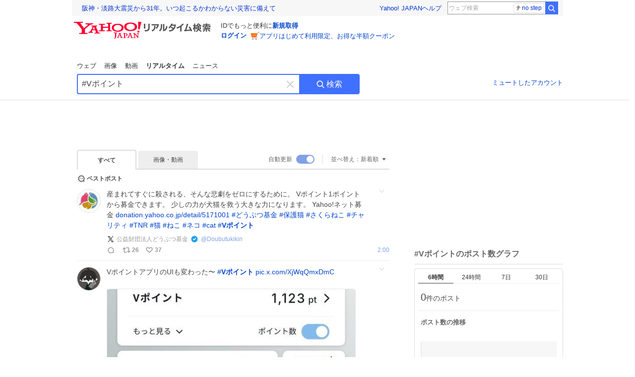

--- FILE ---
content_type: text/html; charset=utf-8
request_url: https://search.yahoo.co.jp/realtime/search?p=%23V%E3%83%9D%E3%82%A4%E3%83%B3%E3%83%88
body_size: 92621
content:
<!DOCTYPE html><html lang="ja" class="web"><head><link rel="preload" href="https://s.yimg.jp/images/templa/mhd/v3/css/mhd-v3-patch-pc.css" as="style"/><meta charSet="utf-8"/><title>「#Vポイント」のX（旧Twitter）検索結果 - Yahoo!リアルタイム検索</title><meta name="format-detection" content="telephone=no"/><meta name="description" content="「#Vポイント」に関するX（旧Twitter）検索結果です。ログインやフォロー不要でX（旧Twitter）に投稿されたポストをリアルタイムに検索できます。"/><meta name="robots" content="index,follow,noarchive,max-image-preview:large"/><meta name="google-site-verification" content="_oMlvGMsia0DuaM2mKoiR5vIjRFvH6AahMsNoVvUS08"/><meta name="viewport" content="initial-scale=1.0, maximum-scale=5.0, width=device-width, user-scalable=yes"/><link rel="canonical" href="https://search.yahoo.co.jp/realtime/search?p=%23V%E3%83%9D%E3%82%A4%E3%83%B3%E3%83%88"/><meta property="og:description" content="「#Vポイント」に関するX（旧Twitter）検索結果です。ログインやフォロー不要でX（旧Twitter）に投稿されたポストをリアルタイムに検索できます。"/><meta property="og:locale" content="ja_JP"/><meta property="og:site_name" content="Yahoo!リアルタイム検索"/><meta property="og:type" content="article"/><meta property="og:image" content="https://s.yimg.jp/images/serp/ts/ogp_v2.png"/><meta property="og:title" content="「#Vポイント」のX（旧Twitter）検索結果 - Yahoo!リアルタイム検索"/><meta property="og:url" content="https://search.yahoo.co.jp/realtime/search?p=%23V%E3%83%9D%E3%82%A4%E3%83%B3%E3%83%88&amp;fr=rts_ogp&amp;rkf=1"/><meta property="twitter:card" content="summary_large_image"/><meta property="twitter:title" content="「#Vポイント」のX（旧Twitter）検索結果 - Yahoo!リアルタイム検索"/><meta property="twitter:description" content="「#Vポイント」に関するX（旧Twitter）検索結果です。ログインやフォロー不要でX（旧Twitter）に投稿されたポストをリアルタイムに検索できます。"/><meta property="twitter:image" content="https://s.yimg.jp/images/serp/ts/tw_card_4096.png"/><link rel="stylesheet" href="https://s.yimg.jp/images/templa/mhd/v3/css/mhd-v3-patch-pc.css"/><meta name="next-head-count" content="21"/><link rel="icon" href="https://s.yimg.jp/c/icon/s/bsc/2.0/favicon.ico" type="image/vnd.microsoft.icon"/><link rel="apple-touch-icon" href="https://s.yimg.jp/images/ipn/wcb/y129.png"/><link rel="preconnect" href="//rts-pctr.c.yimg.jp"/><link rel="dns-prefetch" href="//rts-pctr.c.yimg.jp"/><link rel="preconnect" href="//pbs.twimg.com"/><link rel="dns-prefetch" href="//pbs.twimg.com"/><link rel="preconnect" href="//video.twimg.com"/><link rel="dns-prefetch" href="//video.twimg.com"/><link rel="stylesheet" href="https://s.yimg.jp/images/riff/4.7.0/riff.min.css"/><link rel="dns-prefetch" href="//approach.yahooapis.jp"/><script async="" src="https://yads.c.yimg.jp/js/yads-async.js"></script><script id="approach" src="https://s.yimg.jp/images/approach/jslib/deeplink-2.1.0.js" defer=""></script><link rel="preload" href="https://s.yimg.jp/images/realtime/fe/assets/_next/static/4.275.1/css/2888.css" as="style"/><link rel="stylesheet" href="https://s.yimg.jp/images/realtime/fe/assets/_next/static/4.275.1/css/2888.css" data-n-g=""/><link rel="preload" href="https://s.yimg.jp/images/realtime/fe/assets/_next/static/4.275.1/css/358.css" as="style"/><link rel="stylesheet" href="https://s.yimg.jp/images/realtime/fe/assets/_next/static/4.275.1/css/358.css" data-n-p=""/><link rel="preload" href="https://s.yimg.jp/images/realtime/fe/assets/_next/static/4.275.1/css/1860.css" as="style"/><link rel="stylesheet" href="https://s.yimg.jp/images/realtime/fe/assets/_next/static/4.275.1/css/1860.css" data-n-p=""/><link rel="preload" href="https://s.yimg.jp/images/realtime/fe/assets/_next/static/4.275.1/css/5603.css" as="style"/><link rel="stylesheet" href="https://s.yimg.jp/images/realtime/fe/assets/_next/static/4.275.1/css/5603.css" data-n-p=""/><link rel="preload" href="https://s.yimg.jp/images/realtime/fe/assets/_next/static/4.275.1/css/3517.css" as="style"/><link rel="stylesheet" href="https://s.yimg.jp/images/realtime/fe/assets/_next/static/4.275.1/css/3517.css" data-n-p=""/><link rel="preload" href="https://s.yimg.jp/images/realtime/fe/assets/_next/static/4.275.1/css/108.css" as="style"/><link rel="stylesheet" href="https://s.yimg.jp/images/realtime/fe/assets/_next/static/4.275.1/css/108.css" data-n-p=""/><link rel="preload" href="https://s.yimg.jp/images/realtime/fe/assets/_next/static/4.275.1/css/7591.css" as="style"/><link rel="stylesheet" href="https://s.yimg.jp/images/realtime/fe/assets/_next/static/4.275.1/css/7591.css" data-n-p=""/><link rel="preload" href="https://s.yimg.jp/images/realtime/fe/assets/_next/static/4.275.1/css/236.css" as="style"/><link rel="stylesheet" href="https://s.yimg.jp/images/realtime/fe/assets/_next/static/4.275.1/css/236.css" data-n-p=""/><link rel="preload" href="https://s.yimg.jp/images/realtime/fe/assets/_next/static/4.275.1/css/9603.css" as="style"/><link rel="stylesheet" href="https://s.yimg.jp/images/realtime/fe/assets/_next/static/4.275.1/css/9603.css" data-n-p=""/><noscript data-n-css=""></noscript><script defer="" nomodule="" src="https://s.yimg.jp/images/realtime/fe/assets/_next/static/4.275.1/chunks/polyfills.js"></script><script src="https://s.yimg.jp/images/realtime/fe/assets/_next/static/4.275.1/chunks/2272.js" defer=""></script><script src="https://s.yimg.jp/images/realtime/fe/assets/_next/static/4.275.1/chunks/9774.js" defer=""></script><script src="https://s.yimg.jp/images/realtime/fe/assets/_next/static/4.275.1/chunks/179.js" defer=""></script><script src="https://s.yimg.jp/images/realtime/fe/assets/_next/static/4.275.1/chunks/2888.js" defer=""></script><script src="https://s.yimg.jp/images/realtime/fe/assets/_next/static/4.275.1/chunks/9412.js" defer=""></script><script src="https://s.yimg.jp/images/realtime/fe/assets/_next/static/4.275.1/chunks/1465.js" defer=""></script><script src="https://s.yimg.jp/images/realtime/fe/assets/_next/static/4.275.1/chunks/956.js" defer=""></script><script src="https://s.yimg.jp/images/realtime/fe/assets/_next/static/4.275.1/chunks/6914.js" defer=""></script><script src="https://s.yimg.jp/images/realtime/fe/assets/_next/static/4.275.1/chunks/8609.js" defer=""></script><script src="https://s.yimg.jp/images/realtime/fe/assets/_next/static/4.275.1/chunks/3253.js" defer=""></script><script src="https://s.yimg.jp/images/realtime/fe/assets/_next/static/4.275.1/chunks/4686.js" defer=""></script><script src="https://s.yimg.jp/images/realtime/fe/assets/_next/static/4.275.1/chunks/7248.js" defer=""></script><script src="https://s.yimg.jp/images/realtime/fe/assets/_next/static/4.275.1/chunks/5933.js" defer=""></script><script src="https://s.yimg.jp/images/realtime/fe/assets/_next/static/4.275.1/chunks/6337.js" defer=""></script><script src="https://s.yimg.jp/images/realtime/fe/assets/_next/static/4.275.1/chunks/358.js" defer=""></script><script src="https://s.yimg.jp/images/realtime/fe/assets/_next/static/4.275.1/chunks/8926.js" defer=""></script><script src="https://s.yimg.jp/images/realtime/fe/assets/_next/static/4.275.1/chunks/3049.js" defer=""></script><script src="https://s.yimg.jp/images/realtime/fe/assets/_next/static/4.275.1/chunks/8410.js" defer=""></script><script src="https://s.yimg.jp/images/realtime/fe/assets/_next/static/4.275.1/chunks/4423.js" defer=""></script><script src="https://s.yimg.jp/images/realtime/fe/assets/_next/static/4.275.1/chunks/2559.js" defer=""></script><script src="https://s.yimg.jp/images/realtime/fe/assets/_next/static/4.275.1/chunks/1860.js" defer=""></script><script src="https://s.yimg.jp/images/realtime/fe/assets/_next/static/4.275.1/chunks/5603.js" defer=""></script><script src="https://s.yimg.jp/images/realtime/fe/assets/_next/static/4.275.1/chunks/3517.js" defer=""></script><script src="https://s.yimg.jp/images/realtime/fe/assets/_next/static/4.275.1/chunks/108.js" defer=""></script><script src="https://s.yimg.jp/images/realtime/fe/assets/_next/static/4.275.1/chunks/5833.js" defer=""></script><script src="https://s.yimg.jp/images/realtime/fe/assets/_next/static/4.275.1/chunks/7074.js" defer=""></script><script src="https://s.yimg.jp/images/realtime/fe/assets/_next/static/4.275.1/chunks/7591.js" defer=""></script><script src="https://s.yimg.jp/images/realtime/fe/assets/_next/static/4.275.1/chunks/236.js" defer=""></script><script src="https://s.yimg.jp/images/realtime/fe/assets/_next/static/4.275.1/chunks/9303.js" defer=""></script><script src="https://s.yimg.jp/images/realtime/fe/assets/_next/static/4.275.1/chunks/9603.js" defer=""></script><script src="https://s.yimg.jp/images/realtime/fe/assets/_next/static/4.275.1/_buildManifest.js" defer=""></script><script src="https://s.yimg.jp/images/realtime/fe/assets/_next/static/4.275.1/_ssgManifest.js" defer=""></script></head><body><div id="__next"><noscript><iframe src="//b.yjtag.jp/iframe?c=LSVmqBi" width="1" height="1" frameBorder="0" scrolling="no" marginHeight="0" marginWidth="0"></iframe></noscript><div class="p"><div id="wrapper"><div id="contents" role="main"><div class="header"><div class="content--990"><div><div data-mhd="mhd" class="mhd"></div></div><div class="Emg_Emg__THbvX"><div class="emg" data-emg="emg"><div class="emg3" data-emg="emg3"></div><div class="emg2" data-emg="emg2"></div><div class="emg1" data-emg="emg1"></div></div></div><noscript><div id="noscript" class="NoScript_NoScript__AZBKm target_modules_viewability"><svg height="20" width="20" class="riff-text-current" fill="#444" focusable="false" viewBox="0 0 48 48"><path clip-rule="evenodd" d="M25.756 9.198c-.966-1.598-2.546-1.598-3.512 0L5.43 37.014C4.436 38.656 5.226 40 7.186 40h33.628c1.96 0 2.75-1.345 1.757-2.988L25.756 9.199ZM22 33.002A2 2 0 1 1 26 32.998a2 2 0 0 1-3.999.002Zm2-4a2 2 0 0 1-2-2v-6a2 2 0 1 1 4 0v6a2 2 0 0 1-2 2Z" fill-rule="evenodd"></path></svg><p>JavaScriptが無効です。ブラウザの設定でJavaScriptを有効にしてください。<br/>詳しくは<a href="https://support.yahoo-net.jp/noscript" data-cl-params="_cl_link:link;_cl_position:0">JavaScriptの設定方法</a>をご覧ください。</p></div></noscript><nav id="tabs" class="VerticalTab_VerticalTab__3MJW_ target_modules_viewability" style="display:block"><ul><li><a href="https://search.yahoo.co.jp/search?p=%23V%E3%83%9D%E3%82%A4%E3%83%B3%E3%83%88&amp;ei=UTF-8" data-cl-params="_cl_link:web;_cl_position:0">ウェブ</a></li><li><a href="https://search.yahoo.co.jp/image/search?p=%23V%E3%83%9D%E3%82%A4%E3%83%B3%E3%83%88&amp;ei=UTF-8" data-cl-params="_cl_link:isrch;_cl_position:0">画像</a></li><li><a href="https://search.yahoo.co.jp/video/search?p=%23V%E3%83%9D%E3%82%A4%E3%83%B3%E3%83%88&amp;ei=UTF-8" data-cl-params="_cl_link:vsrch;_cl_position:0">動画</a></li><li><strong>リアルタイム</strong></li><li><a href="https://news.yahoo.co.jp/search?p=%23V%E3%83%9D%E3%82%A4%E3%83%B3%E3%83%88&amp;ei=UTF-8" data-cl-params="_cl_link:news;_cl_position:0">ニュース</a></li></ul></nav><div id="search" class="SearchBox_fixedHeight__jqsZG target_modules_viewability"><div class="SearchBox_fixedWrap__Y9m9G"><div class="SearchBox_fixedBody__SvltA"><div class="SearchBox_SearchBox__bTaTA"><form role="search" action="/realtime/search" method="get"><div class="SearchBox_searchInputWrap__M_KgB"><input type="search" name="p" class="SearchBox_searchInput__5LNhz" autoCapitalize="off" autoCorrect="off" autoComplete="off" placeholder="キーワードを入力" value="#Vポイント"/><input type="hidden" name="ei" value="UTF-8"/><input type="hidden" name="ifr" value="tl_sc"/><button class="SearchBox_clearButton__pz8Ig cl-nofollow" type="button" data-cl-params="_cl_link:clear;_cl_position:0"><svg height="24" width="24" class="riff-text-current" fill="#ccc" focusable="false" viewBox="0 0 48 48"><path d="m26.832 24 10.586-10.596a2.001 2.001 0 0 0 0-2.822 2.001 2.001 0 0 0-2.822 0L24 21.168 13.404 10.582a2.001 2.001 0 0 0-2.822 0 2.001 2.001 0 0 0 0 2.822L21.168 24 10.582 34.596a2.001 2.001 0 0 0 0 2.822c.78.776 2.041.776 2.822 0L24 26.832l10.596 10.586a2.001 2.001 0 0 0 2.822-2.822L26.832 24Z"></path></svg><span class="util-Text--hidden">キーワードを消す</span></button></div><button type="submit" class="SearchBox_searchButton__pG_bD" aria-label="検索ボタン" data-cl-params="_cl_link:button;_cl_position:0"><div class="SearchBox_searchIcon___j_K7"><svg height="20" width="20" class="riff-text-current" fill="#fff" focusable="false" viewBox="0 0 48 48"><path clip-rule="evenodd" d="M21 32c-6.075 0-11-4.925-11-11s4.925-11 11-11 11 4.925 11 11-4.925 11-11 11Zm20.414 6.586-8.499-8.499A14.919 14.919 0 0 0 36 21c0-8.284-6.716-15-15-15-8.284 0-15 6.716-15 15 0 8.284 6.716 15 15 15a14.91 14.91 0 0 0 9.086-3.085l8.5 8.499a2 2 0 1 0 2.828-2.828Z" fill-rule="evenodd"></path></svg></div>検索</button></form></div><div class="SearchBox_qt__LdywO"><p><a href="/realtime/preferences" data-cl-params="_cl_link:mutelist;_cl_position:0">ミュートしたアカウント</a></p></div></div></div></div></div></div><div id="contentsBody" class="body content--990"><div class="main"><div class="MainYda_MainYda__t3fDA"><div id="mainTop"></div></div><div class="Tab_TabContainer__qayBf"><div id="mtype" class="Tab_Tab__iDqfT target_modules_viewability"><ul><li><em>すべて</em></li><li><a href="/realtime/search?p=%23V%E3%83%9D%E3%82%A4%E3%83%B3%E3%83%88&amp;ei=UTF-8&amp;mtype=image" data-cl-params="_cl_link:img;_cl_position:0">画像・動画</a></li></ul></div><div class="Tab_option__9MxnV"><div class="Tab_autoRefresh__q9aPq target_modules_viewability">自動更新<input type="checkbox" id="autoscroll" checked="" value="1"/><label for="autoscroll" class="Tab_on__8T98V"></label></div><div id="shso" class="Tab_sort__endqD target_modules_viewability"><p class="Tab_current__E9HM0">並べ替え：<span>新着順</span><svg height="14" width="14" class="riff-text-current" fill="#666" focusable="false" viewBox="0 0 48 48"><path clip-rule="evenodd" d="M35.947 16.739c-.017-.059-.029-.118-.056-.173-.026-.055-.064-.101-.101-.15-.042-.057-.082-.112-.135-.159-.015-.013-.021-.031-.038-.044-.033-.026-.074-.034-.11-.055a.993.993 0 0 0-.184-.093.921.921 0 0 0-.2-.04C35.081 16.019 35.044 16 35 16H13c-.044 0-.082.019-.124.025a.921.921 0 0 0-.2.04.954.954 0 0 0-.183.093c-.036.021-.077.029-.11.055-.017.013-.024.031-.039.044-.052.047-.092.102-.134.159-.037.049-.076.095-.102.15-.026.055-.039.114-.056.173-.018.068-.037.133-.041.203-.001.02-.011.037-.011.058 0 .043.019.081.024.123a.977.977 0 0 0 .041.199.971.971 0 0 0 .093.185c.021.036.029.077.056.11l11 14c.021.028.054.038.078.063.032.034.052.076.091.106.039.031.085.046.128.07.037.021.069.042.106.057A.994.994 0 0 0 24 32c.131 0 .259-.035.384-.087.037-.015.068-.036.103-.056.043-.025.09-.04.13-.071.039-.03.058-.072.091-.106.023-.025.056-.035.078-.063l11-14c.026-.033.034-.074.056-.11a.912.912 0 0 0 .092-.185.86.86 0 0 0 .041-.199c.005-.042.025-.08.025-.123 0-.021-.011-.038-.012-.058a.95.95 0 0 0-.041-.203Z" fill-rule="evenodd"></path></svg></p></div></div></div><div><div id="observer" style="height:1px"></div><div id="autosr" class="target_modules_viewability"></div><div id="bt" class="target_modules_viewability"><div class="BestTweet_BestTweet__ayeNG"><svg height="18" width="18" class="riff-text-current" fill="#444" focusable="false" viewBox="0 0 48 48"><path clip-rule="evenodd" d="M7 24c0-9.389 7.61-17 17-17s17 7.611 17 17c0 3.34-1.893 7.45-1.893 7.45-.412.893-.494 2.389-.183 3.323l1.51 4.53c.25.747-.028 1.223-.627 1.223-.15 0-.318-.03-.504-.092l-4.53-1.51c-.383-.127-.858-.189-1.349-.189-.708 0-1.447.128-1.974.372 0 0-4.11 1.893-7.45 1.893-9.39 0-17-7.611-17-17Zm17-13.007c-7.172 0-13.007 5.835-13.007 13.007S16.828 37.007 24 37.007c.98 0 2.201-.275 3.307-.612 1.1-.335 2.048-.72 2.471-.915 1.401-.645 2.893-.737 3.646-.737.495 0 .972.036 1.428.108-.263-1.678-.044-3.613.628-5.072.21-.458.594-1.41.925-2.502.334-1.099.602-2.303.602-3.277 0-7.172-5.835-13.007-13.007-13.007Zm-5 13.005a2 2 0 1 0-4 .003 2 2 0 0 0 4-.003Zm7 0a2 2 0 1 0-4 .003 2 2 0 0 0 4-.003ZM31 22a2 2 0 1 1 0 4 2 2 0 0 1 0-4Z" fill-rule="evenodd"></path></svg><span>ベストポスト</span></div><div class="Tweet_TweetContainer__aezGm Tweet_overall__a5p_9"><a class="Tweet_TweetMenu__BjvZa" data-cl-params="_cl_link:menu;_cl_position:1;twid:2013068899030646845;twuid:300154572;reply:0;retweet:26;like:37;quote:0;twtmid:0b655de688e0a05b2271,0b3a3a30c86809f52263,03dbadba6b244d913422,0460a15550ea23317774,0fa29dedf860aa739618;twutmid:0b655de688e0a05b2271,0b3a3a30c86809f52263,0f6ac280440632072976;atchimg:0;atchvd:0" data-test="menu">メニューを開く</a><div class="Tweet_Tweet__sna2i"><a class="Tweet_icon__0dOrJ" href="https://x.com/Doubutukikin?utm_source=yjrealtime&amp;utm_medium=search" target="_blank" rel="nofollow" data-cl-params="_cl_link:twico;_cl_position:1;twid:2013068899030646845;twuid:300154572;reply:0;retweet:26;like:37;quote:0;twtmid:0b655de688e0a05b2271,0b3a3a30c86809f52263,03dbadba6b244d913422,0460a15550ea23317774,0fa29dedf860aa739618;twutmid:0b655de688e0a05b2271,0b3a3a30c86809f52263,0f6ac280440632072976;atchimg:0;atchvd:0"><img src="https://rts-pctr.c.yimg.jp/[base64]"/></a><div class="Tweet_bodyContainer__ud_57"><div class="Tweet_bodyWrap__lhoVN"><p class="Tweet_body__3tH8T">産まれてすぐに殺される、そんな悲劇をゼロにするために。 Vポイント1ポイントから募金できます。 少しの力が犬猫を救う大きな力になります。 Yahoo!ネット募金 <a href="https://t.co/ix3pNyXqDj" target="_blank" rel="nofollow" data-cl-params="_cl_link:twlurl;_cl_position:1;twid:2013068899030646845;twuid:300154572;reply:0;retweet:26;like:37;quote:0;twtmid:0b655de688e0a05b2271,0b3a3a30c86809f52263,03dbadba6b244d913422,0460a15550ea23317774,0fa29dedf860aa739618;twutmid:0b655de688e0a05b2271,0b3a3a30c86809f52263,0f6ac280440632072976;atchimg:0;atchvd:0;url:donation.yahoo.co.jp/detail/5171001">donation.yahoo.co.jp/detail/5171001</a> <a href="/realtime/search?p=%23%E3%81%A9%E3%81%86%E3%81%B6%E3%81%A4%E5%9F%BA%E9%87%91" target="" data-cl-params="_cl_link:twlhsh;_cl_position:1;twid:2013068899030646845;twuid:300154572;reply:0;retweet:26;like:37;quote:0;twtmid:0b655de688e0a05b2271,0b3a3a30c86809f52263,03dbadba6b244d913422,0460a15550ea23317774,0fa29dedf860aa739618;twutmid:0b655de688e0a05b2271,0b3a3a30c86809f52263,0f6ac280440632072976;atchimg:0;atchvd:0;hashtag:どうぶつ基金">#<!-- -->どうぶつ基金</a> <a href="/realtime/search?p=%23%E4%BF%9D%E8%AD%B7%E7%8C%AB" target="" data-cl-params="_cl_link:twlhsh;_cl_position:1;twid:2013068899030646845;twuid:300154572;reply:0;retweet:26;like:37;quote:0;twtmid:0b655de688e0a05b2271,0b3a3a30c86809f52263,03dbadba6b244d913422,0460a15550ea23317774,0fa29dedf860aa739618;twutmid:0b655de688e0a05b2271,0b3a3a30c86809f52263,0f6ac280440632072976;atchimg:0;atchvd:0;hashtag:保護猫">#<!-- -->保護猫</a> <a href="/realtime/search?p=%23%E3%81%95%E3%81%8F%E3%82%89%E3%81%AD%E3%81%93" target="" data-cl-params="_cl_link:twlhsh;_cl_position:1;twid:2013068899030646845;twuid:300154572;reply:0;retweet:26;like:37;quote:0;twtmid:0b655de688e0a05b2271,0b3a3a30c86809f52263,03dbadba6b244d913422,0460a15550ea23317774,0fa29dedf860aa739618;twutmid:0b655de688e0a05b2271,0b3a3a30c86809f52263,0f6ac280440632072976;atchimg:0;atchvd:0;hashtag:さくらねこ">#<!-- -->さくらねこ</a> <a href="/realtime/search?p=%23%E3%83%81%E3%83%A3%E3%83%AA%E3%83%86%E3%82%A3" target="" data-cl-params="_cl_link:twlhsh;_cl_position:1;twid:2013068899030646845;twuid:300154572;reply:0;retweet:26;like:37;quote:0;twtmid:0b655de688e0a05b2271,0b3a3a30c86809f52263,03dbadba6b244d913422,0460a15550ea23317774,0fa29dedf860aa739618;twutmid:0b655de688e0a05b2271,0b3a3a30c86809f52263,0f6ac280440632072976;atchimg:0;atchvd:0;hashtag:チャリティ">#<!-- -->チャリティ</a> <a href="/realtime/search?p=%23TNR" target="" data-cl-params="_cl_link:twlhsh;_cl_position:1;twid:2013068899030646845;twuid:300154572;reply:0;retweet:26;like:37;quote:0;twtmid:0b655de688e0a05b2271,0b3a3a30c86809f52263,03dbadba6b244d913422,0460a15550ea23317774,0fa29dedf860aa739618;twutmid:0b655de688e0a05b2271,0b3a3a30c86809f52263,0f6ac280440632072976;atchimg:0;atchvd:0;hashtag:TNR">#<!-- -->TNR</a> <a href="/realtime/search?p=%23%E7%8C%AB" target="" data-cl-params="_cl_link:twlhsh;_cl_position:1;twid:2013068899030646845;twuid:300154572;reply:0;retweet:26;like:37;quote:0;twtmid:0b655de688e0a05b2271,0b3a3a30c86809f52263,03dbadba6b244d913422,0460a15550ea23317774,0fa29dedf860aa739618;twutmid:0b655de688e0a05b2271,0b3a3a30c86809f52263,0f6ac280440632072976;atchimg:0;atchvd:0;hashtag:猫">#<!-- -->猫</a> <a href="/realtime/search?p=%23%E3%81%AD%E3%81%93" target="" data-cl-params="_cl_link:twlhsh;_cl_position:1;twid:2013068899030646845;twuid:300154572;reply:0;retweet:26;like:37;quote:0;twtmid:0b655de688e0a05b2271,0b3a3a30c86809f52263,03dbadba6b244d913422,0460a15550ea23317774,0fa29dedf860aa739618;twutmid:0b655de688e0a05b2271,0b3a3a30c86809f52263,0f6ac280440632072976;atchimg:0;atchvd:0;hashtag:ねこ">#<!-- -->ねこ</a> <a href="/realtime/search?p=%23%E3%83%8D%E3%82%B3" target="" data-cl-params="_cl_link:twlhsh;_cl_position:1;twid:2013068899030646845;twuid:300154572;reply:0;retweet:26;like:37;quote:0;twtmid:0b655de688e0a05b2271,0b3a3a30c86809f52263,03dbadba6b244d913422,0460a15550ea23317774,0fa29dedf860aa739618;twutmid:0b655de688e0a05b2271,0b3a3a30c86809f52263,0f6ac280440632072976;atchimg:0;atchvd:0;hashtag:ネコ">#<!-- -->ネコ</a> <a href="/realtime/search?p=%23cat" target="" data-cl-params="_cl_link:twlhsh;_cl_position:1;twid:2013068899030646845;twuid:300154572;reply:0;retweet:26;like:37;quote:0;twtmid:0b655de688e0a05b2271,0b3a3a30c86809f52263,03dbadba6b244d913422,0460a15550ea23317774,0fa29dedf860aa739618;twutmid:0b655de688e0a05b2271,0b3a3a30c86809f52263,0f6ac280440632072976;atchimg:0;atchvd:0;hashtag:cat">#<!-- -->cat</a> <a href="/realtime/search?p=%23V%E3%83%9D%E3%82%A4%E3%83%B3%E3%83%88" target="" data-cl-params="_cl_link:twlhsh;_cl_position:1;twid:2013068899030646845;twuid:300154572;reply:0;retweet:26;like:37;quote:0;twtmid:0b655de688e0a05b2271,0b3a3a30c86809f52263,03dbadba6b244d913422,0460a15550ea23317774,0fa29dedf860aa739618;twutmid:0b655de688e0a05b2271,0b3a3a30c86809f52263,0f6ac280440632072976;atchimg:0;atchvd:0;hashtag:Vポイント">#<em>Vポイント</em></a></p></div><div class="Tweet_info__bBT3t"><p class="Tweet_author__h0pGD"><svg width="16" height="16" viewBox="0 0 24 24" fill="none" xmlns="http://www.w3.org/2000/svg"><g clip-path="url(#clip0_16803_69837)"><path d="M13.6823 10.6218L20.2393 3H18.6855L12.9921 9.61788L8.44476 3H3.19995L10.0764 13.0074L3.19995 21H4.75384L10.7663 14.0113L15.5686 21H20.8134L13.682 10.6218H13.6823ZM11.5541 13.0956L10.8574 12.0991L5.31373 4.16971H7.70041L12.1742 10.5689L12.8709 11.5655L18.6863 19.8835H16.2996L11.5541 13.096V13.0956Z" fill="#000"></path></g><defs><clipPath id="clip0_16803_69837"><rect width="24" height="24" fill="fff"></rect></clipPath></defs></svg><span class="Tweet_authorName___6Ckk">公益財団法人どうぶつ基金</span><svg height="18" width="18" class="riff-text-current" fill="#1DA1F2" focusable="false" viewBox="0 0 48 48"><path clip-rule="evenodd" d="m31.778 20.964-7.071 7.072-2.121 2.12a.999.999 0 0 1-1.414 0l-2.122-2.12-2.829-2.829a2 2 0 1 1 2.828-2.828l2.83 2.829 7.07-7.072a2 2 0 0 1 2.829 2.828ZM42 18.129l-5.241-3.436-1.635-6.064-6.25.312L24 5l-4.874 3.941-6.251-.312-1.635 6.064L6 18.129 8.228 24 6 29.871l5.24 3.435 1.635 6.065 6.251-.313L24 43l4.874-3.942 6.25.313 1.635-6.065L42 29.871 39.772 24 42 18.129Z" fill-rule="evenodd"></path></svg><a class="Tweet_authorID__JKhEb" href="https://x.com/Doubutukikin?utm_source=yjrealtime&amp;utm_medium=search" target="_blank" rel="nofollow" data-cl-params="_cl_link:twaco;_cl_position:1;twid:2013068899030646845;twuid:300154572;reply:0;retweet:26;like:37;quote:0;twtmid:0b655de688e0a05b2271,0b3a3a30c86809f52263,03dbadba6b244d913422,0460a15550ea23317774,0fa29dedf860aa739618;twutmid:0b655de688e0a05b2271,0b3a3a30c86809f52263,0f6ac280440632072976;atchimg:0;atchvd:0">@<!-- -->Doubutukikin</a></p></div><div class="Tweet_footer__gF4gH"><ul class="Tweet_action__2GvMa Tweet_bold__0F619"><li><a href="https://x.com/intent/tweet?in_reply_to=2013068899030646845&amp;utm_source=yjrealtime&amp;utm_medium=search" target="_blank" rel="nofollow" data-cl-params="_cl_link:twrp;_cl_position:1;twid:2013068899030646845;twuid:300154572;reply:0;retweet:26;like:37;quote:0;twtmid:0b655de688e0a05b2271,0b3a3a30c86809f52263,03dbadba6b244d913422,0460a15550ea23317774,0fa29dedf860aa739618;twutmid:0b655de688e0a05b2271,0b3a3a30c86809f52263,0f6ac280440632072976;atchimg:0;atchvd:0"><svg height="17" width="17" class="riff-text-current" fill="#999" focusable="false" viewBox="0 0 48 48"><path clip-rule="evenodd" d="M24 7C14.61 7 7 14.611 7 24s7.61 17 17 17c3.34 0 7.45-1.893 7.45-1.893.527-.244 1.266-.372 1.974-.372.49 0 .966.062 1.349.19l4.53 1.51c.186.061.355.09.504.09.599 0 .876-.475.627-1.222l-1.51-4.53c-.311-.934-.229-2.43.183-3.323 0 0 1.893-4.11 1.893-7.45 0-9.389-7.61-17-17-17ZM10.993 24c0-7.172 5.835-13.007 13.007-13.007S37.007 16.828 37.007 24c0 .974-.268 2.178-.602 3.277a21.795 21.795 0 0 1-.925 2.502c-.672 1.459-.89 3.394-.627 5.072a9.142 9.142 0 0 0-1.429-.108c-.753 0-2.245.091-3.646.737-.423.196-1.371.58-2.47.915-1.107.337-2.327.612-3.308.612-7.172 0-13.007-5.835-13.007-13.007Z" fill-rule="evenodd"></path></svg><span></span></a></li><li><a href="https://x.com/intent/retweet?tweet_id=2013068899030646845&amp;utm_source=yjrealtime&amp;utm_medium=search" target="_blank" rel="nofollow" data-cl-params="_cl_link:twre;_cl_position:1;twid:2013068899030646845;twuid:300154572;reply:0;retweet:26;like:37;quote:0;twtmid:0b655de688e0a05b2271,0b3a3a30c86809f52263,03dbadba6b244d913422,0460a15550ea23317774,0fa29dedf860aa739618;twutmid:0b655de688e0a05b2271,0b3a3a30c86809f52263,0f6ac280440632072976;atchimg:0;atchvd:0"><svg height="18" width="18" class="riff-text-current" fill="#999" focusable="false" viewBox="0 0 48 48"><path clip-rule="evenodd" d="M12.392 10.04c.058.011.11.033.168.05.069.02.138.035.205.063.066.027.125.065.187.098.052.03.107.052.157.086.074.049.144.102.21.16l.097.09 5.998 6a2 2 0 0 1-2.694 2.95l-.134-.123L14 16.828V34h11a2 2 0 0 1 .149 3.995l-.15.005H14a4.004 4.004 0 0 1-3.994-3.8L10 34V16.828l-2.586 2.586A1.99 1.99 0 0 1 6 20a2 2 0 0 1-1.53-3.287l.116-.127 5.998-5.999c.094-.093.196-.177.307-.25l.077-.045.079-.04c.062-.034.122-.072.188-.099.067-.028.136-.044.204-.064.057-.016.11-.038.169-.049a1.99 1.99 0 0 1 .784 0ZM34 10c2.139 0 3.89 1.687 3.995 3.8L38 14v17.172l2.586-2.586a2 2 0 0 1 2.945 2.7l-.117.128-6 5.999a1.994 1.994 0 0 1-.305.25l-.154.084c-.063.035-.124.072-.19.1-.066.028-.135.043-.203.063-.057.017-.111.039-.17.051-.13.025-.261.039-.392.039s-.262-.014-.392-.039l-.171-.051c-.067-.02-.136-.035-.202-.063l-.097-.047-.247-.137a2.025 2.025 0 0 1-.21-.16l-.097-.09-5.998-5.999a2 2 0 0 1 2.7-2.945l.128.117L34 31.172V14H23a2 2 0 0 1-.15-3.995L23 10h11Z" fill-rule="evenodd"></path></svg><span>26</span></a></li><li><a href="https://x.com/intent/like?tweet_id=2013068899030646845&amp;utm_source=yjrealtime&amp;utm_medium=search" target="_blank" rel="nofollow" data-cl-params="_cl_link:twfev;_cl_position:1;twid:2013068899030646845;twuid:300154572;reply:0;retweet:26;like:37;quote:0;twtmid:0b655de688e0a05b2271,0b3a3a30c86809f52263,03dbadba6b244d913422,0460a15550ea23317774,0fa29dedf860aa739618;twutmid:0b655de688e0a05b2271,0b3a3a30c86809f52263,0f6ac280440632072976;atchimg:0;atchvd:0"><svg height="18" width="18" class="riff-text-current" fill="#999" focusable="false" viewBox="0 0 48 48"><path clip-rule="evenodd" d="M15.887 12.987a6.014 6.014 0 0 0-4.188 1.671C10.604 15.715 10 17.113 10 18.595c0 1.483.604 2.883 1.699 3.939L24 34.395l12.302-11.861C37.397 21.478 38 20.078 38 18.595c0-1.482-.603-2.88-1.697-3.937h-.001c-2.309-2.228-6.069-2.227-8.378 0l-2.536 2.445a1.998 1.998 0 0 1-2.775 0l-2.536-2.445a6.019 6.019 0 0 0-4.19-1.67ZM24 39c-.613 0-1.225-.23-1.703-.69L8.921 25.413C7.037 23.596 6 21.175 6 18.596c0-2.58 1.038-5 2.922-6.816 3.841-3.706 10.091-3.705 13.932 0L24 12.884l1.148-1.105c3.842-3.706 10.092-3.705 13.931 0C40.962 13.595 42 16.016 42 18.595c0 2.58-1.037 5.001-2.921 6.819L25.703 38.31c-.477.46-1.09.69-1.703.69Z" fill-rule="evenodd"></path></svg><span>37</span></a></li></ul><time class="Tweet_time__GS_jw"><a href="https://x.com/Doubutukikin/status/2013068899030646845?utm_source=yjrealtime&amp;utm_medium=search" target="_blank" rel="nofollow" data-cl-params="_cl_link:twtm;_cl_position:1;twid:2013068899030646845;twuid:300154572;reply:0;retweet:26;like:37;quote:0;twtmid:0b655de688e0a05b2271,0b3a3a30c86809f52263,03dbadba6b244d913422,0460a15550ea23317774,0fa29dedf860aa739618;twutmid:0b655de688e0a05b2271,0b3a3a30c86809f52263,0f6ac280440632072976;atchimg:0;atchvd:0">昨日 11:00</a></time></div></div></div><a class="Tweet_overallLink__cl7og" href="/realtime/search/tweet/2013068899030646845?detail=1&amp;ifr=tl_twdtl&amp;rkf=1" data-cl-params="_cl_link:twdetail;_cl_position:1;twid:2013068899030646845;twuid:300154572;reply:0;retweet:26;like:37;quote:0;twtmid:0b655de688e0a05b2271,0b3a3a30c86809f52263,03dbadba6b244d913422,0460a15550ea23317774,0fa29dedf860aa739618;twutmid:0b655de688e0a05b2271,0b3a3a30c86809f52263,0f6ac280440632072976;atchimg:0;atchvd:0"></a></div></div><div id="sr" class="Timeline_Timeline___xmUI target_modules_viewability"><div><div class="Tweet_TweetContainer__aezGm Tweet_overall__a5p_9"><a class="Tweet_TweetMenu__BjvZa" data-cl-params="_cl_link:menu;_cl_position:1;twid:2013215587305157073;twuid:1688074941248532480;reply:0;retweet:0;like:0;quote:0;twtmid:047680575b4fe7aa7348,0460a15550ea23317774;twutmid:0b3b3a6ac74ecbd52225;atchimg:1;atchvd:0" data-test="menu">メニューを開く</a><div class="Tweet_Tweet__sna2i"><a class="Tweet_icon__0dOrJ" href="https://x.com/Oiro_room?utm_source=yjrealtime&amp;utm_medium=search" target="_blank" rel="nofollow" data-cl-params="_cl_link:twico;_cl_position:1;twid:2013215587305157073;twuid:1688074941248532480;reply:0;retweet:0;like:0;quote:0;twtmid:047680575b4fe7aa7348,0460a15550ea23317774;twutmid:0b3b3a6ac74ecbd52225;atchimg:1;atchvd:0"><img src="https://rts-pctr.c.yimg.jp/[base64]"/></a><div class="Tweet_bodyContainer__ud_57"><div class="Tweet_bodyWrap__lhoVN"><p class="Tweet_body__3tH8T">VポイントアプリのUIも変わった〜 <a href="/realtime/search?p=%23V%E3%83%9D%E3%82%A4%E3%83%B3%E3%83%88" target="" data-cl-params="_cl_link:twlhsh;_cl_position:1;twid:2013215587305157073;twuid:1688074941248532480;reply:0;retweet:0;like:0;quote:0;twtmid:047680575b4fe7aa7348,0460a15550ea23317774;twutmid:0b3b3a6ac74ecbd52225;atchimg:1;atchvd:0;hashtag:Vポイント">#<em>Vポイント</em></a> <a href="https://t.co/XjWqQmxDmC" target="_blank" rel="nofollow" data-cl-params="_cl_link:twlurl;_cl_position:1;twid:2013215587305157073;twuid:1688074941248532480;reply:0;retweet:0;like:0;quote:0;twtmid:047680575b4fe7aa7348,0460a15550ea23317774;twutmid:0b3b3a6ac74ecbd52225;atchimg:1;atchvd:0;url:pic.x.com/XjWqQmxDmC">pic.x.com/XjWqQmxDmC</a></p></div><div class="Tweet_imageContainerWrapper__O_jSd"><div class="Tweet_imageContainerDivider__F18Zb"><div class="Tweet_imageContainer__8KC7A"><a data-cl-params="_cl_link:twlimg;_cl_position:0;twid:2013215587305157073;twuid:1688074941248532480;reply:0;retweet:0;like:0;quote:0;twtmid:047680575b4fe7aa7348,0460a15550ea23317774;twutmid:0b3b3a6ac74ecbd52225;atchimg:1;atchvd:0;mov:no"><img src="https://rts-pctr.c.yimg.jp/[base64]" data-test="image"/></a></div></div></div><div class="Tweet_info__bBT3t"><p class="Tweet_author__h0pGD"><svg width="16" height="16" viewBox="0 0 24 24" fill="none" xmlns="http://www.w3.org/2000/svg"><g clip-path="url(#clip0_16803_69837)"><path d="M13.6823 10.6218L20.2393 3H18.6855L12.9921 9.61788L8.44476 3H3.19995L10.0764 13.0074L3.19995 21H4.75384L10.7663 14.0113L15.5686 21H20.8134L13.682 10.6218H13.6823ZM11.5541 13.0956L10.8574 12.0991L5.31373 4.16971H7.70041L12.1742 10.5689L12.8709 11.5655L18.6863 19.8835H16.2996L11.5541 13.096V13.0956Z" fill="#000"></path></g><defs><clipPath id="clip0_16803_69837"><rect width="24" height="24" fill="fff"></rect></clipPath></defs></svg><span class="Tweet_authorName___6Ckk">Oiroの部屋 official</span><a class="Tweet_authorID__JKhEb" href="https://x.com/Oiro_room?utm_source=yjrealtime&amp;utm_medium=search" target="_blank" rel="nofollow" data-cl-params="_cl_link:twaco;_cl_position:1;twid:2013215587305157073;twuid:1688074941248532480;reply:0;retweet:0;like:0;quote:0;twtmid:047680575b4fe7aa7348,0460a15550ea23317774;twutmid:0b3b3a6ac74ecbd52225;atchimg:1;atchvd:0">@<!-- -->Oiro_room</a></p></div><div class="Tweet_footer__gF4gH"><ul class="Tweet_action__2GvMa"><li><a href="https://x.com/intent/tweet?in_reply_to=2013215587305157073&amp;utm_source=yjrealtime&amp;utm_medium=search" target="_blank" rel="nofollow" data-cl-params="_cl_link:twrp;_cl_position:1;twid:2013215587305157073;twuid:1688074941248532480;reply:0;retweet:0;like:0;quote:0;twtmid:047680575b4fe7aa7348,0460a15550ea23317774;twutmid:0b3b3a6ac74ecbd52225;atchimg:1;atchvd:0"><svg height="17" width="17" class="riff-text-current" fill="#999" focusable="false" viewBox="0 0 48 48"><path clip-rule="evenodd" d="M24 7C14.61 7 7 14.611 7 24s7.61 17 17 17c3.34 0 7.45-1.893 7.45-1.893.527-.244 1.266-.372 1.974-.372.49 0 .966.062 1.349.19l4.53 1.51c.186.061.355.09.504.09.599 0 .876-.475.627-1.222l-1.51-4.53c-.311-.934-.229-2.43.183-3.323 0 0 1.893-4.11 1.893-7.45 0-9.389-7.61-17-17-17ZM10.993 24c0-7.172 5.835-13.007 13.007-13.007S37.007 16.828 37.007 24c0 .974-.268 2.178-.602 3.277a21.795 21.795 0 0 1-.925 2.502c-.672 1.459-.89 3.394-.627 5.072a9.142 9.142 0 0 0-1.429-.108c-.753 0-2.245.091-3.646.737-.423.196-1.371.58-2.47.915-1.107.337-2.327.612-3.308.612-7.172 0-13.007-5.835-13.007-13.007Z" fill-rule="evenodd"></path></svg><span></span></a></li><li><a href="https://x.com/intent/retweet?tweet_id=2013215587305157073&amp;utm_source=yjrealtime&amp;utm_medium=search" target="_blank" rel="nofollow" data-cl-params="_cl_link:twre;_cl_position:1;twid:2013215587305157073;twuid:1688074941248532480;reply:0;retweet:0;like:0;quote:0;twtmid:047680575b4fe7aa7348,0460a15550ea23317774;twutmid:0b3b3a6ac74ecbd52225;atchimg:1;atchvd:0"><svg height="18" width="18" class="riff-text-current" fill="#999" focusable="false" viewBox="0 0 48 48"><path clip-rule="evenodd" d="M12.392 10.04c.058.011.11.033.168.05.069.02.138.035.205.063.066.027.125.065.187.098.052.03.107.052.157.086.074.049.144.102.21.16l.097.09 5.998 6a2 2 0 0 1-2.694 2.95l-.134-.123L14 16.828V34h11a2 2 0 0 1 .149 3.995l-.15.005H14a4.004 4.004 0 0 1-3.994-3.8L10 34V16.828l-2.586 2.586A1.99 1.99 0 0 1 6 20a2 2 0 0 1-1.53-3.287l.116-.127 5.998-5.999c.094-.093.196-.177.307-.25l.077-.045.079-.04c.062-.034.122-.072.188-.099.067-.028.136-.044.204-.064.057-.016.11-.038.169-.049a1.99 1.99 0 0 1 .784 0ZM34 10c2.139 0 3.89 1.687 3.995 3.8L38 14v17.172l2.586-2.586a2 2 0 0 1 2.945 2.7l-.117.128-6 5.999a1.994 1.994 0 0 1-.305.25l-.154.084c-.063.035-.124.072-.19.1-.066.028-.135.043-.203.063-.057.017-.111.039-.17.051-.13.025-.261.039-.392.039s-.262-.014-.392-.039l-.171-.051c-.067-.02-.136-.035-.202-.063l-.097-.047-.247-.137a2.025 2.025 0 0 1-.21-.16l-.097-.09-5.998-5.999a2 2 0 0 1 2.7-2.945l.128.117L34 31.172V14H23a2 2 0 0 1-.15-3.995L23 10h11Z" fill-rule="evenodd"></path></svg><span></span></a></li><li><a href="https://x.com/intent/like?tweet_id=2013215587305157073&amp;utm_source=yjrealtime&amp;utm_medium=search" target="_blank" rel="nofollow" data-cl-params="_cl_link:twfev;_cl_position:1;twid:2013215587305157073;twuid:1688074941248532480;reply:0;retweet:0;like:0;quote:0;twtmid:047680575b4fe7aa7348,0460a15550ea23317774;twutmid:0b3b3a6ac74ecbd52225;atchimg:1;atchvd:0"><svg height="18" width="18" class="riff-text-current" fill="#999" focusable="false" viewBox="0 0 48 48"><path clip-rule="evenodd" d="M15.887 12.987a6.014 6.014 0 0 0-4.188 1.671C10.604 15.715 10 17.113 10 18.595c0 1.483.604 2.883 1.699 3.939L24 34.395l12.302-11.861C37.397 21.478 38 20.078 38 18.595c0-1.482-.603-2.88-1.697-3.937h-.001c-2.309-2.228-6.069-2.227-8.378 0l-2.536 2.445a1.998 1.998 0 0 1-2.775 0l-2.536-2.445a6.019 6.019 0 0 0-4.19-1.67ZM24 39c-.613 0-1.225-.23-1.703-.69L8.921 25.413C7.037 23.596 6 21.175 6 18.596c0-2.58 1.038-5 2.922-6.816 3.841-3.706 10.091-3.705 13.932 0L24 12.884l1.148-1.105c3.842-3.706 10.092-3.705 13.931 0C40.962 13.595 42 16.016 42 18.595c0 2.58-1.037 5.001-2.921 6.819L25.703 38.31c-.477.46-1.09.69-1.703.69Z" fill-rule="evenodd"></path></svg><span></span></a></li></ul><time class="Tweet_time__GS_jw"><a href="https://x.com/Oiro_room/status/2013215587305157073?utm_source=yjrealtime&amp;utm_medium=search" target="_blank" rel="nofollow" data-cl-params="_cl_link:twtm;_cl_position:1;twid:2013215587305157073;twuid:1688074941248532480;reply:0;retweet:0;like:0;quote:0;twtmid:047680575b4fe7aa7348,0460a15550ea23317774;twutmid:0b3b3a6ac74ecbd52225;atchimg:1;atchvd:0">昨日 20:42</a></time></div></div></div><a class="Tweet_overallLink__cl7og" href="/realtime/search/tweet/2013215587305157073?detail=1&amp;ifr=tl_twdtl&amp;rkf=1" data-cl-params="_cl_link:twdetail;_cl_position:1;twid:2013215587305157073;twuid:1688074941248532480;reply:0;retweet:0;like:0;quote:0;twtmid:047680575b4fe7aa7348,0460a15550ea23317774;twutmid:0b3b3a6ac74ecbd52225;atchimg:1;atchvd:0"></a></div></div><div><div class="Tweet_TweetContainer__aezGm Tweet_overall__a5p_9"><a class="Tweet_TweetMenu__BjvZa" data-cl-params="_cl_link:menu;_cl_position:2;twid:2013175474349052279;twuid:1993613880741027841;reply:0;retweet:0;like:0;quote:0;twtmid:;twutmid:;atchimg:0;atchvd:0" data-test="menu">メニューを開く</a><div class="Tweet_Tweet__sna2i"><a class="Tweet_icon__0dOrJ" href="https://x.com/komyo_tweet?utm_source=yjrealtime&amp;utm_medium=search" target="_blank" rel="nofollow" data-cl-params="_cl_link:twico;_cl_position:2;twid:2013175474349052279;twuid:1993613880741027841;reply:0;retweet:0;like:0;quote:0;twtmid:;twutmid:;atchimg:0;atchvd:0"><img src="https://rts-pctr.c.yimg.jp/[base64]"/></a><div class="Tweet_bodyContainer__ud_57"><div class="Tweet_bodyWrap__lhoVN"><p class="Tweet_body__3tH8T">Olive 外貨クレカ積立  <a href="/realtime/search?p=%23V%E3%83%9D%E3%82%A4%E3%83%B3%E3%83%88" target="" data-cl-params="_cl_link:twlhsh;_cl_position:2;twid:2013175474349052279;twuid:1993613880741027841;reply:0;retweet:0;like:0;quote:0;twtmid:;twutmid:;atchimg:0;atchvd:0;hashtag:Vポイント">#<em>Vポイント</em></a> <a href="/realtime/search?p=%23%E3%83%9D%E3%82%A4%E6%B4%BB" target="" data-cl-params="_cl_link:twlhsh;_cl_position:2;twid:2013175474349052279;twuid:1993613880741027841;reply:0;retweet:0;like:0;quote:0;twtmid:;twutmid:;atchimg:0;atchvd:0;hashtag:ポイ活">#<!-- -->ポイ活</a>  割と熱い新規キャンペーンやってますけど既存の僕には一切関係ないので触れません🤮  ただ既存の外貨自動積立➡️クレカ積立に変更するだけでポイント還元の恩恵を受けられるのでやらない手は無いですね🤗</p></div><div class="Tweet_info__bBT3t"><p class="Tweet_author__h0pGD"><svg width="16" height="16" viewBox="0 0 24 24" fill="none" xmlns="http://www.w3.org/2000/svg"><g clip-path="url(#clip0_16803_69837)"><path d="M13.6823 10.6218L20.2393 3H18.6855L12.9921 9.61788L8.44476 3H3.19995L10.0764 13.0074L3.19995 21H4.75384L10.7663 14.0113L15.5686 21H20.8134L13.682 10.6218H13.6823ZM11.5541 13.0956L10.8574 12.0991L5.31373 4.16971H7.70041L12.1742 10.5689L12.8709 11.5655L18.6863 19.8835H16.2996L11.5541 13.096V13.0956Z" fill="#000"></path></g><defs><clipPath id="clip0_16803_69837"><rect width="24" height="24" fill="fff"></rect></clipPath></defs></svg><span class="Tweet_authorName___6Ckk">こうみょー</span><svg height="18" width="18" class="riff-text-current" fill="#1DA1F2" focusable="false" viewBox="0 0 48 48"><path clip-rule="evenodd" d="m31.778 20.964-7.071 7.072-2.121 2.12a.999.999 0 0 1-1.414 0l-2.122-2.12-2.829-2.829a2 2 0 1 1 2.828-2.828l2.83 2.829 7.07-7.072a2 2 0 0 1 2.829 2.828ZM42 18.129l-5.241-3.436-1.635-6.064-6.25.312L24 5l-4.874 3.941-6.251-.312-1.635 6.064L6 18.129 8.228 24 6 29.871l5.24 3.435 1.635 6.065 6.251-.313L24 43l4.874-3.942 6.25.313 1.635-6.065L42 29.871 39.772 24 42 18.129Z" fill-rule="evenodd"></path></svg><a class="Tweet_authorID__JKhEb" href="https://x.com/komyo_tweet?utm_source=yjrealtime&amp;utm_medium=search" target="_blank" rel="nofollow" data-cl-params="_cl_link:twaco;_cl_position:2;twid:2013175474349052279;twuid:1993613880741027841;reply:0;retweet:0;like:0;quote:0;twtmid:;twutmid:;atchimg:0;atchvd:0">@<!-- -->komyo_tweet</a></p></div><div class="Tweet_footer__gF4gH"><ul class="Tweet_action__2GvMa"><li><a href="https://x.com/intent/tweet?in_reply_to=2013175474349052279&amp;utm_source=yjrealtime&amp;utm_medium=search" target="_blank" rel="nofollow" data-cl-params="_cl_link:twrp;_cl_position:2;twid:2013175474349052279;twuid:1993613880741027841;reply:0;retweet:0;like:0;quote:0;twtmid:;twutmid:;atchimg:0;atchvd:0"><svg height="17" width="17" class="riff-text-current" fill="#999" focusable="false" viewBox="0 0 48 48"><path clip-rule="evenodd" d="M24 7C14.61 7 7 14.611 7 24s7.61 17 17 17c3.34 0 7.45-1.893 7.45-1.893.527-.244 1.266-.372 1.974-.372.49 0 .966.062 1.349.19l4.53 1.51c.186.061.355.09.504.09.599 0 .876-.475.627-1.222l-1.51-4.53c-.311-.934-.229-2.43.183-3.323 0 0 1.893-4.11 1.893-7.45 0-9.389-7.61-17-17-17ZM10.993 24c0-7.172 5.835-13.007 13.007-13.007S37.007 16.828 37.007 24c0 .974-.268 2.178-.602 3.277a21.795 21.795 0 0 1-.925 2.502c-.672 1.459-.89 3.394-.627 5.072a9.142 9.142 0 0 0-1.429-.108c-.753 0-2.245.091-3.646.737-.423.196-1.371.58-2.47.915-1.107.337-2.327.612-3.308.612-7.172 0-13.007-5.835-13.007-13.007Z" fill-rule="evenodd"></path></svg><span></span></a></li><li><a href="https://x.com/intent/retweet?tweet_id=2013175474349052279&amp;utm_source=yjrealtime&amp;utm_medium=search" target="_blank" rel="nofollow" data-cl-params="_cl_link:twre;_cl_position:2;twid:2013175474349052279;twuid:1993613880741027841;reply:0;retweet:0;like:0;quote:0;twtmid:;twutmid:;atchimg:0;atchvd:0"><svg height="18" width="18" class="riff-text-current" fill="#999" focusable="false" viewBox="0 0 48 48"><path clip-rule="evenodd" d="M12.392 10.04c.058.011.11.033.168.05.069.02.138.035.205.063.066.027.125.065.187.098.052.03.107.052.157.086.074.049.144.102.21.16l.097.09 5.998 6a2 2 0 0 1-2.694 2.95l-.134-.123L14 16.828V34h11a2 2 0 0 1 .149 3.995l-.15.005H14a4.004 4.004 0 0 1-3.994-3.8L10 34V16.828l-2.586 2.586A1.99 1.99 0 0 1 6 20a2 2 0 0 1-1.53-3.287l.116-.127 5.998-5.999c.094-.093.196-.177.307-.25l.077-.045.079-.04c.062-.034.122-.072.188-.099.067-.028.136-.044.204-.064.057-.016.11-.038.169-.049a1.99 1.99 0 0 1 .784 0ZM34 10c2.139 0 3.89 1.687 3.995 3.8L38 14v17.172l2.586-2.586a2 2 0 0 1 2.945 2.7l-.117.128-6 5.999a1.994 1.994 0 0 1-.305.25l-.154.084c-.063.035-.124.072-.19.1-.066.028-.135.043-.203.063-.057.017-.111.039-.17.051-.13.025-.261.039-.392.039s-.262-.014-.392-.039l-.171-.051c-.067-.02-.136-.035-.202-.063l-.097-.047-.247-.137a2.025 2.025 0 0 1-.21-.16l-.097-.09-5.998-5.999a2 2 0 0 1 2.7-2.945l.128.117L34 31.172V14H23a2 2 0 0 1-.15-3.995L23 10h11Z" fill-rule="evenodd"></path></svg><span></span></a></li><li><a href="https://x.com/intent/like?tweet_id=2013175474349052279&amp;utm_source=yjrealtime&amp;utm_medium=search" target="_blank" rel="nofollow" data-cl-params="_cl_link:twfev;_cl_position:2;twid:2013175474349052279;twuid:1993613880741027841;reply:0;retweet:0;like:0;quote:0;twtmid:;twutmid:;atchimg:0;atchvd:0"><svg height="18" width="18" class="riff-text-current" fill="#999" focusable="false" viewBox="0 0 48 48"><path clip-rule="evenodd" d="M15.887 12.987a6.014 6.014 0 0 0-4.188 1.671C10.604 15.715 10 17.113 10 18.595c0 1.483.604 2.883 1.699 3.939L24 34.395l12.302-11.861C37.397 21.478 38 20.078 38 18.595c0-1.482-.603-2.88-1.697-3.937h-.001c-2.309-2.228-6.069-2.227-8.378 0l-2.536 2.445a1.998 1.998 0 0 1-2.775 0l-2.536-2.445a6.019 6.019 0 0 0-4.19-1.67ZM24 39c-.613 0-1.225-.23-1.703-.69L8.921 25.413C7.037 23.596 6 21.175 6 18.596c0-2.58 1.038-5 2.922-6.816 3.841-3.706 10.091-3.705 13.932 0L24 12.884l1.148-1.105c3.842-3.706 10.092-3.705 13.931 0C40.962 13.595 42 16.016 42 18.595c0 2.58-1.037 5.001-2.921 6.819L25.703 38.31c-.477.46-1.09.69-1.703.69Z" fill-rule="evenodd"></path></svg><span></span></a></li></ul><time class="Tweet_time__GS_jw"><a href="https://x.com/komyo_tweet/status/2013175474349052279?utm_source=yjrealtime&amp;utm_medium=search" target="_blank" rel="nofollow" data-cl-params="_cl_link:twtm;_cl_position:2;twid:2013175474349052279;twuid:1993613880741027841;reply:0;retweet:0;like:0;quote:0;twtmid:;twutmid:;atchimg:0;atchvd:0">昨日 18:03</a></time></div></div></div><a class="Tweet_overallLink__cl7og" href="/realtime/search/tweet/2013175474349052279?detail=1&amp;ifr=tl_twdtl&amp;rkf=1" data-cl-params="_cl_link:twdetail;_cl_position:2;twid:2013175474349052279;twuid:1993613880741027841;reply:0;retweet:0;like:0;quote:0;twtmid:;twutmid:;atchimg:0;atchvd:0"></a></div></div><div><div class="Tweet_TweetContainer__aezGm Tweet_overall__a5p_9"><a class="Tweet_TweetMenu__BjvZa" data-cl-params="_cl_link:menu;_cl_position:3;twid:2013173714523763011;twuid:2444925175;reply:0;retweet:0;like:0;quote:0;twtmid:023c6dcd79c095845434,0460a15550ea23317774;twutmid:097f79abe23f33a19362,00029ce765376eed1839,075f7107d4bc0f6a7200,023c6dcd79c095845434,0460a15550ea23317774;atchimg:1;atchvd:0" data-test="menu">メニューを開く</a><div class="Tweet_Tweet__sna2i"><a class="Tweet_icon__0dOrJ" href="https://x.com/placeshowking?utm_source=yjrealtime&amp;utm_medium=search" target="_blank" rel="nofollow" data-cl-params="_cl_link:twico;_cl_position:3;twid:2013173714523763011;twuid:2444925175;reply:0;retweet:0;like:0;quote:0;twtmid:023c6dcd79c095845434,0460a15550ea23317774;twutmid:097f79abe23f33a19362,00029ce765376eed1839,075f7107d4bc0f6a7200,023c6dcd79c095845434,0460a15550ea23317774;atchimg:1;atchvd:0"><img src="https://rts-pctr.c.yimg.jp/[base64]"/></a><div class="Tweet_bodyContainer__ud_57"><div class="Tweet_bodyWrap__lhoVN"><p class="Tweet_body__3tH8T">📈 今日のSBI現物  [01月19日] 📒 銘柄：9064 ヤマト 1株  ワースト2位を買い増し…😅  <a href="/realtime/search?p=%23%E3%83%9D%E3%82%A4%E3%83%B3%E3%83%88%E6%8A%95%E8%B3%87" target="" data-cl-params="_cl_link:twlhsh;_cl_position:3;twid:2013173714523763011;twuid:2444925175;reply:0;retweet:0;like:0;quote:0;twtmid:023c6dcd79c095845434,0460a15550ea23317774;twutmid:097f79abe23f33a19362,00029ce765376eed1839,075f7107d4bc0f6a7200,023c6dcd79c095845434,0460a15550ea23317774;atchimg:1;atchvd:0;hashtag:ポイント投資">#<!-- -->ポイント投資</a> <a href="/realtime/search?p=%23V%E3%83%9D%E3%82%A4%E3%83%B3%E3%83%88" target="" data-cl-params="_cl_link:twlhsh;_cl_position:3;twid:2013173714523763011;twuid:2444925175;reply:0;retweet:0;like:0;quote:0;twtmid:023c6dcd79c095845434,0460a15550ea23317774;twutmid:097f79abe23f33a19362,00029ce765376eed1839,075f7107d4bc0f6a7200,023c6dcd79c095845434,0460a15550ea23317774;atchimg:1;atchvd:0;hashtag:Vポイント">#<em>Vポイント</em></a> <a href="/realtime/search?p=%23SBI%E7%8F%BE%E7%89%A9" target="" data-cl-params="_cl_link:twlhsh;_cl_position:3;twid:2013173714523763011;twuid:2444925175;reply:0;retweet:0;like:0;quote:0;twtmid:023c6dcd79c095845434,0460a15550ea23317774;twutmid:097f79abe23f33a19362,00029ce765376eed1839,075f7107d4bc0f6a7200,023c6dcd79c095845434,0460a15550ea23317774;atchimg:1;atchvd:0;hashtag:SBI現物">#<!-- -->SBI現物</a> <a href="https://t.co/EuZObhNyum" target="_blank" rel="nofollow" data-cl-params="_cl_link:twlurl;_cl_position:3;twid:2013173714523763011;twuid:2444925175;reply:0;retweet:0;like:0;quote:0;twtmid:023c6dcd79c095845434,0460a15550ea23317774;twutmid:097f79abe23f33a19362,00029ce765376eed1839,075f7107d4bc0f6a7200,023c6dcd79c095845434,0460a15550ea23317774;atchimg:1;atchvd:0;url:pic.x.com/EuZObhNyum">pic.x.com/EuZObhNyum</a></p></div><div class="Tweet_imageContainerWrapper__O_jSd"><div class="Tweet_imageContainerDivider__F18Zb"><div class="Tweet_imageContainer__8KC7A"><a data-cl-params="_cl_link:twlimg;_cl_position:0;twid:2013173714523763011;twuid:2444925175;reply:0;retweet:0;like:0;quote:0;twtmid:023c6dcd79c095845434,0460a15550ea23317774;twutmid:097f79abe23f33a19362,00029ce765376eed1839,075f7107d4bc0f6a7200,023c6dcd79c095845434,0460a15550ea23317774;atchimg:1;atchvd:0;mov:no"><img src="https://rts-pctr.c.yimg.jp/[base64]" data-test="image"/></a></div></div></div><div class="Tweet_info__bBT3t"><p class="Tweet_author__h0pGD"><svg width="16" height="16" viewBox="0 0 24 24" fill="none" xmlns="http://www.w3.org/2000/svg"><g clip-path="url(#clip0_16803_69837)"><path d="M13.6823 10.6218L20.2393 3H18.6855L12.9921 9.61788L8.44476 3H3.19995L10.0764 13.0074L3.19995 21H4.75384L10.7663 14.0113L15.5686 21H20.8134L13.682 10.6218H13.6823ZM11.5541 13.0956L10.8574 12.0991L5.31373 4.16971H7.70041L12.1742 10.5689L12.8709 11.5655L18.6863 19.8835H16.2996L11.5541 13.096V13.0956Z" fill="#000"></path></g><defs><clipPath id="clip0_16803_69837"><rect width="24" height="24" fill="fff"></rect></clipPath></defs></svg><span class="Tweet_authorName___6Ckk">曇り空のランダムウォーク</span><a class="Tweet_authorID__JKhEb" href="https://x.com/placeshowking?utm_source=yjrealtime&amp;utm_medium=search" target="_blank" rel="nofollow" data-cl-params="_cl_link:twaco;_cl_position:3;twid:2013173714523763011;twuid:2444925175;reply:0;retweet:0;like:0;quote:0;twtmid:023c6dcd79c095845434,0460a15550ea23317774;twutmid:097f79abe23f33a19362,00029ce765376eed1839,075f7107d4bc0f6a7200,023c6dcd79c095845434,0460a15550ea23317774;atchimg:1;atchvd:0">@<!-- -->placeshowking</a></p></div><div class="Tweet_footer__gF4gH"><ul class="Tweet_action__2GvMa"><li><a href="https://x.com/intent/tweet?in_reply_to=2013173714523763011&amp;utm_source=yjrealtime&amp;utm_medium=search" target="_blank" rel="nofollow" data-cl-params="_cl_link:twrp;_cl_position:3;twid:2013173714523763011;twuid:2444925175;reply:0;retweet:0;like:0;quote:0;twtmid:023c6dcd79c095845434,0460a15550ea23317774;twutmid:097f79abe23f33a19362,00029ce765376eed1839,075f7107d4bc0f6a7200,023c6dcd79c095845434,0460a15550ea23317774;atchimg:1;atchvd:0"><svg height="17" width="17" class="riff-text-current" fill="#999" focusable="false" viewBox="0 0 48 48"><path clip-rule="evenodd" d="M24 7C14.61 7 7 14.611 7 24s7.61 17 17 17c3.34 0 7.45-1.893 7.45-1.893.527-.244 1.266-.372 1.974-.372.49 0 .966.062 1.349.19l4.53 1.51c.186.061.355.09.504.09.599 0 .876-.475.627-1.222l-1.51-4.53c-.311-.934-.229-2.43.183-3.323 0 0 1.893-4.11 1.893-7.45 0-9.389-7.61-17-17-17ZM10.993 24c0-7.172 5.835-13.007 13.007-13.007S37.007 16.828 37.007 24c0 .974-.268 2.178-.602 3.277a21.795 21.795 0 0 1-.925 2.502c-.672 1.459-.89 3.394-.627 5.072a9.142 9.142 0 0 0-1.429-.108c-.753 0-2.245.091-3.646.737-.423.196-1.371.58-2.47.915-1.107.337-2.327.612-3.308.612-7.172 0-13.007-5.835-13.007-13.007Z" fill-rule="evenodd"></path></svg><span></span></a></li><li><a href="https://x.com/intent/retweet?tweet_id=2013173714523763011&amp;utm_source=yjrealtime&amp;utm_medium=search" target="_blank" rel="nofollow" data-cl-params="_cl_link:twre;_cl_position:3;twid:2013173714523763011;twuid:2444925175;reply:0;retweet:0;like:0;quote:0;twtmid:023c6dcd79c095845434,0460a15550ea23317774;twutmid:097f79abe23f33a19362,00029ce765376eed1839,075f7107d4bc0f6a7200,023c6dcd79c095845434,0460a15550ea23317774;atchimg:1;atchvd:0"><svg height="18" width="18" class="riff-text-current" fill="#999" focusable="false" viewBox="0 0 48 48"><path clip-rule="evenodd" d="M12.392 10.04c.058.011.11.033.168.05.069.02.138.035.205.063.066.027.125.065.187.098.052.03.107.052.157.086.074.049.144.102.21.16l.097.09 5.998 6a2 2 0 0 1-2.694 2.95l-.134-.123L14 16.828V34h11a2 2 0 0 1 .149 3.995l-.15.005H14a4.004 4.004 0 0 1-3.994-3.8L10 34V16.828l-2.586 2.586A1.99 1.99 0 0 1 6 20a2 2 0 0 1-1.53-3.287l.116-.127 5.998-5.999c.094-.093.196-.177.307-.25l.077-.045.079-.04c.062-.034.122-.072.188-.099.067-.028.136-.044.204-.064.057-.016.11-.038.169-.049a1.99 1.99 0 0 1 .784 0ZM34 10c2.139 0 3.89 1.687 3.995 3.8L38 14v17.172l2.586-2.586a2 2 0 0 1 2.945 2.7l-.117.128-6 5.999a1.994 1.994 0 0 1-.305.25l-.154.084c-.063.035-.124.072-.19.1-.066.028-.135.043-.203.063-.057.017-.111.039-.17.051-.13.025-.261.039-.392.039s-.262-.014-.392-.039l-.171-.051c-.067-.02-.136-.035-.202-.063l-.097-.047-.247-.137a2.025 2.025 0 0 1-.21-.16l-.097-.09-5.998-5.999a2 2 0 0 1 2.7-2.945l.128.117L34 31.172V14H23a2 2 0 0 1-.15-3.995L23 10h11Z" fill-rule="evenodd"></path></svg><span></span></a></li><li><a href="https://x.com/intent/like?tweet_id=2013173714523763011&amp;utm_source=yjrealtime&amp;utm_medium=search" target="_blank" rel="nofollow" data-cl-params="_cl_link:twfev;_cl_position:3;twid:2013173714523763011;twuid:2444925175;reply:0;retweet:0;like:0;quote:0;twtmid:023c6dcd79c095845434,0460a15550ea23317774;twutmid:097f79abe23f33a19362,00029ce765376eed1839,075f7107d4bc0f6a7200,023c6dcd79c095845434,0460a15550ea23317774;atchimg:1;atchvd:0"><svg height="18" width="18" class="riff-text-current" fill="#999" focusable="false" viewBox="0 0 48 48"><path clip-rule="evenodd" d="M15.887 12.987a6.014 6.014 0 0 0-4.188 1.671C10.604 15.715 10 17.113 10 18.595c0 1.483.604 2.883 1.699 3.939L24 34.395l12.302-11.861C37.397 21.478 38 20.078 38 18.595c0-1.482-.603-2.88-1.697-3.937h-.001c-2.309-2.228-6.069-2.227-8.378 0l-2.536 2.445a1.998 1.998 0 0 1-2.775 0l-2.536-2.445a6.019 6.019 0 0 0-4.19-1.67ZM24 39c-.613 0-1.225-.23-1.703-.69L8.921 25.413C7.037 23.596 6 21.175 6 18.596c0-2.58 1.038-5 2.922-6.816 3.841-3.706 10.091-3.705 13.932 0L24 12.884l1.148-1.105c3.842-3.706 10.092-3.705 13.931 0C40.962 13.595 42 16.016 42 18.595c0 2.58-1.037 5.001-2.921 6.819L25.703 38.31c-.477.46-1.09.69-1.703.69Z" fill-rule="evenodd"></path></svg><span></span></a></li></ul><time class="Tweet_time__GS_jw"><a href="https://x.com/placeshowking/status/2013173714523763011?utm_source=yjrealtime&amp;utm_medium=search" target="_blank" rel="nofollow" data-cl-params="_cl_link:twtm;_cl_position:3;twid:2013173714523763011;twuid:2444925175;reply:0;retweet:0;like:0;quote:0;twtmid:023c6dcd79c095845434,0460a15550ea23317774;twutmid:097f79abe23f33a19362,00029ce765376eed1839,075f7107d4bc0f6a7200,023c6dcd79c095845434,0460a15550ea23317774;atchimg:1;atchvd:0">昨日 17:56</a></time></div></div></div><a class="Tweet_overallLink__cl7og" href="/realtime/search/tweet/2013173714523763011?detail=1&amp;ifr=tl_twdtl&amp;rkf=1" data-cl-params="_cl_link:twdetail;_cl_position:3;twid:2013173714523763011;twuid:2444925175;reply:0;retweet:0;like:0;quote:0;twtmid:023c6dcd79c095845434,0460a15550ea23317774;twutmid:097f79abe23f33a19362,00029ce765376eed1839,075f7107d4bc0f6a7200,023c6dcd79c095845434,0460a15550ea23317774;atchimg:1;atchvd:0"></a></div></div><div><div class="Tweet_TweetContainer__aezGm Tweet_overall__a5p_9"><a class="Tweet_TweetMenu__BjvZa" data-cl-params="_cl_link:menu;_cl_position:4;twid:2012952175509635397;twuid:2444925175;reply:0;retweet:0;like:0;quote:0;twtmid:;twutmid:;atchimg:1;atchvd:0" data-test="menu">メニューを開く</a><div class="Tweet_Tweet__sna2i"><a class="Tweet_icon__0dOrJ" href="https://x.com/placeshowking?utm_source=yjrealtime&amp;utm_medium=search" target="_blank" rel="nofollow" data-cl-params="_cl_link:twico;_cl_position:4;twid:2012952175509635397;twuid:2444925175;reply:0;retweet:0;like:0;quote:0;twtmid:;twutmid:;atchimg:1;atchvd:0"><img src="https://rts-pctr.c.yimg.jp/[base64]"/></a><div class="Tweet_bodyContainer__ud_57"><div class="Tweet_bodyWrap__lhoVN"><p class="Tweet_body__3tH8T">📊 今日のSBI投信  [01月19日] 📒 銘柄：世界のベスト 🐖 積立：300円 💴 現金：0円 🅿️ Vポイント：0  残り3営業日 このままか～😅  <a href="/realtime/search?p=%23%E3%83%9D%E3%82%A4%E3%83%B3%E3%83%88%E6%8A%95%E8%B3%87" target="" data-cl-params="_cl_link:twlhsh;_cl_position:4;twid:2012952175509635397;twuid:2444925175;reply:0;retweet:0;like:0;quote:0;twtmid:;twutmid:;atchimg:1;atchvd:0;hashtag:ポイント投資">#<!-- -->ポイント投資</a> <a href="/realtime/search?p=%23V%E3%83%9D%E3%82%A4%E3%83%B3%E3%83%88" target="" data-cl-params="_cl_link:twlhsh;_cl_position:4;twid:2012952175509635397;twuid:2444925175;reply:0;retweet:0;like:0;quote:0;twtmid:;twutmid:;atchimg:1;atchvd:0;hashtag:Vポイント">#<em>Vポイント</em></a> <a href="/realtime/search?p=%23SBI%E6%8A%95%E4%BF%A1" target="" data-cl-params="_cl_link:twlhsh;_cl_position:4;twid:2012952175509635397;twuid:2444925175;reply:0;retweet:0;like:0;quote:0;twtmid:;twutmid:;atchimg:1;atchvd:0;hashtag:SBI投信">#<!-- -->SBI投信</a> <a href="https://t.co/FCNwnTFH5n" target="_blank" rel="nofollow" data-cl-params="_cl_link:twlurl;_cl_position:4;twid:2012952175509635397;twuid:2444925175;reply:0;retweet:0;like:0;quote:0;twtmid:;twutmid:;atchimg:1;atchvd:0;url:pic.x.com/FCNwnTFH5n">pic.x.com/FCNwnTFH5n</a></p></div><div class="Tweet_imageContainerWrapper__O_jSd"><div class="Tweet_imageContainerDivider__F18Zb"><div class="Tweet_imageContainer__8KC7A"><a data-cl-params="_cl_link:twlimg;_cl_position:0;twid:2012952175509635397;twuid:2444925175;reply:0;retweet:0;like:0;quote:0;twtmid:;twutmid:;atchimg:1;atchvd:0;mov:no"><img src="https://rts-pctr.c.yimg.jp/[base64]" data-test="image"/></a></div></div></div><div class="Tweet_info__bBT3t"><p class="Tweet_author__h0pGD"><svg width="16" height="16" viewBox="0 0 24 24" fill="none" xmlns="http://www.w3.org/2000/svg"><g clip-path="url(#clip0_16803_69837)"><path d="M13.6823 10.6218L20.2393 3H18.6855L12.9921 9.61788L8.44476 3H3.19995L10.0764 13.0074L3.19995 21H4.75384L10.7663 14.0113L15.5686 21H20.8134L13.682 10.6218H13.6823ZM11.5541 13.0956L10.8574 12.0991L5.31373 4.16971H7.70041L12.1742 10.5689L12.8709 11.5655L18.6863 19.8835H16.2996L11.5541 13.096V13.0956Z" fill="#000"></path></g><defs><clipPath id="clip0_16803_69837"><rect width="24" height="24" fill="fff"></rect></clipPath></defs></svg><span class="Tweet_authorName___6Ckk">曇り空のランダムウォーク</span><a class="Tweet_authorID__JKhEb" href="https://x.com/placeshowking?utm_source=yjrealtime&amp;utm_medium=search" target="_blank" rel="nofollow" data-cl-params="_cl_link:twaco;_cl_position:4;twid:2012952175509635397;twuid:2444925175;reply:0;retweet:0;like:0;quote:0;twtmid:;twutmid:;atchimg:1;atchvd:0">@<!-- -->placeshowking</a></p></div><div class="Tweet_footer__gF4gH"><ul class="Tweet_action__2GvMa"><li><a href="https://x.com/intent/tweet?in_reply_to=2012952175509635397&amp;utm_source=yjrealtime&amp;utm_medium=search" target="_blank" rel="nofollow" data-cl-params="_cl_link:twrp;_cl_position:4;twid:2012952175509635397;twuid:2444925175;reply:0;retweet:0;like:0;quote:0;twtmid:;twutmid:;atchimg:1;atchvd:0"><svg height="17" width="17" class="riff-text-current" fill="#999" focusable="false" viewBox="0 0 48 48"><path clip-rule="evenodd" d="M24 7C14.61 7 7 14.611 7 24s7.61 17 17 17c3.34 0 7.45-1.893 7.45-1.893.527-.244 1.266-.372 1.974-.372.49 0 .966.062 1.349.19l4.53 1.51c.186.061.355.09.504.09.599 0 .876-.475.627-1.222l-1.51-4.53c-.311-.934-.229-2.43.183-3.323 0 0 1.893-4.11 1.893-7.45 0-9.389-7.61-17-17-17ZM10.993 24c0-7.172 5.835-13.007 13.007-13.007S37.007 16.828 37.007 24c0 .974-.268 2.178-.602 3.277a21.795 21.795 0 0 1-.925 2.502c-.672 1.459-.89 3.394-.627 5.072a9.142 9.142 0 0 0-1.429-.108c-.753 0-2.245.091-3.646.737-.423.196-1.371.58-2.47.915-1.107.337-2.327.612-3.308.612-7.172 0-13.007-5.835-13.007-13.007Z" fill-rule="evenodd"></path></svg><span></span></a></li><li><a href="https://x.com/intent/retweet?tweet_id=2012952175509635397&amp;utm_source=yjrealtime&amp;utm_medium=search" target="_blank" rel="nofollow" data-cl-params="_cl_link:twre;_cl_position:4;twid:2012952175509635397;twuid:2444925175;reply:0;retweet:0;like:0;quote:0;twtmid:;twutmid:;atchimg:1;atchvd:0"><svg height="18" width="18" class="riff-text-current" fill="#999" focusable="false" viewBox="0 0 48 48"><path clip-rule="evenodd" d="M12.392 10.04c.058.011.11.033.168.05.069.02.138.035.205.063.066.027.125.065.187.098.052.03.107.052.157.086.074.049.144.102.21.16l.097.09 5.998 6a2 2 0 0 1-2.694 2.95l-.134-.123L14 16.828V34h11a2 2 0 0 1 .149 3.995l-.15.005H14a4.004 4.004 0 0 1-3.994-3.8L10 34V16.828l-2.586 2.586A1.99 1.99 0 0 1 6 20a2 2 0 0 1-1.53-3.287l.116-.127 5.998-5.999c.094-.093.196-.177.307-.25l.077-.045.079-.04c.062-.034.122-.072.188-.099.067-.028.136-.044.204-.064.057-.016.11-.038.169-.049a1.99 1.99 0 0 1 .784 0ZM34 10c2.139 0 3.89 1.687 3.995 3.8L38 14v17.172l2.586-2.586a2 2 0 0 1 2.945 2.7l-.117.128-6 5.999a1.994 1.994 0 0 1-.305.25l-.154.084c-.063.035-.124.072-.19.1-.066.028-.135.043-.203.063-.057.017-.111.039-.17.051-.13.025-.261.039-.392.039s-.262-.014-.392-.039l-.171-.051c-.067-.02-.136-.035-.202-.063l-.097-.047-.247-.137a2.025 2.025 0 0 1-.21-.16l-.097-.09-5.998-5.999a2 2 0 0 1 2.7-2.945l.128.117L34 31.172V14H23a2 2 0 0 1-.15-3.995L23 10h11Z" fill-rule="evenodd"></path></svg><span></span></a></li><li><a href="https://x.com/intent/like?tweet_id=2012952175509635397&amp;utm_source=yjrealtime&amp;utm_medium=search" target="_blank" rel="nofollow" data-cl-params="_cl_link:twfev;_cl_position:4;twid:2012952175509635397;twuid:2444925175;reply:0;retweet:0;like:0;quote:0;twtmid:;twutmid:;atchimg:1;atchvd:0"><svg height="18" width="18" class="riff-text-current" fill="#999" focusable="false" viewBox="0 0 48 48"><path clip-rule="evenodd" d="M15.887 12.987a6.014 6.014 0 0 0-4.188 1.671C10.604 15.715 10 17.113 10 18.595c0 1.483.604 2.883 1.699 3.939L24 34.395l12.302-11.861C37.397 21.478 38 20.078 38 18.595c0-1.482-.603-2.88-1.697-3.937h-.001c-2.309-2.228-6.069-2.227-8.378 0l-2.536 2.445a1.998 1.998 0 0 1-2.775 0l-2.536-2.445a6.019 6.019 0 0 0-4.19-1.67ZM24 39c-.613 0-1.225-.23-1.703-.69L8.921 25.413C7.037 23.596 6 21.175 6 18.596c0-2.58 1.038-5 2.922-6.816 3.841-3.706 10.091-3.705 13.932 0L24 12.884l1.148-1.105c3.842-3.706 10.092-3.705 13.931 0C40.962 13.595 42 16.016 42 18.595c0 2.58-1.037 5.001-2.921 6.819L25.703 38.31c-.477.46-1.09.69-1.703.69Z" fill-rule="evenodd"></path></svg><span></span></a></li></ul><time class="Tweet_time__GS_jw"><a href="https://x.com/placeshowking/status/2012952175509635397?utm_source=yjrealtime&amp;utm_medium=search" target="_blank" rel="nofollow" data-cl-params="_cl_link:twtm;_cl_position:4;twid:2012952175509635397;twuid:2444925175;reply:0;retweet:0;like:0;quote:0;twtmid:;twutmid:;atchimg:1;atchvd:0">昨日 3:16</a></time></div></div></div><a class="Tweet_overallLink__cl7og" href="/realtime/search/tweet/2012952175509635397?detail=1&amp;ifr=tl_twdtl&amp;rkf=1" data-cl-params="_cl_link:twdetail;_cl_position:4;twid:2012952175509635397;twuid:2444925175;reply:0;retweet:0;like:0;quote:0;twtmid:;twutmid:;atchimg:1;atchvd:0"></a></div></div><div><div class="Tweet_TweetContainer__aezGm Tweet_overall__a5p_9"><a class="Tweet_TweetMenu__BjvZa" data-cl-params="_cl_link:menu;_cl_position:5;twid:2012873011494568337;twuid:1688074941248532480;reply:0;retweet:0;like:0;quote:0;twtmid:0b8f9378aec2cf604950,001aa324854a9a5e1321,01dbe9e7195725639132,05c47e9647ef47735341,0d23f2bc187e39271876,0460a15550ea23317774;twutmid:0b3b3a6ac74ecbd52225;atchimg:4;atchvd:0" data-test="menu">メニューを開く</a><div class="Tweet_Tweet__sna2i"><a class="Tweet_icon__0dOrJ" href="https://x.com/Oiro_room?utm_source=yjrealtime&amp;utm_medium=search" target="_blank" rel="nofollow" data-cl-params="_cl_link:twico;_cl_position:5;twid:2012873011494568337;twuid:1688074941248532480;reply:0;retweet:0;like:0;quote:0;twtmid:0b8f9378aec2cf604950,001aa324854a9a5e1321,01dbe9e7195725639132,05c47e9647ef47735341,0d23f2bc187e39271876,0460a15550ea23317774;twutmid:0b3b3a6ac74ecbd52225;atchimg:4;atchvd:0"><img src="https://rts-pctr.c.yimg.jp/[base64]"/></a><div class="Tweet_bodyContainer__ud_57"><div class="Tweet_bodyWrap__lhoVN"><p class="Tweet_body__3tH8T">V NEOBANK12月分の利用特典来た！ ・被振込 20Vpt × 23回 ・即時決済サービス 20Vpt × 9回 ・10万円キープ 50Vpt ・デビット(1.5%還元) 131Vpt  合計：821 Vpt！ ﾔｯﾀﾈ(&gt;ω&lt;) <a href="/realtime/search?p=%23%E3%83%9D%E3%82%A4%E6%B4%BB" target="" data-cl-params="_cl_link:twlhsh;_cl_position:5;twid:2012873011494568337;twuid:1688074941248532480;reply:0;retweet:0;like:0;quote:0;twtmid:0b8f9378aec2cf604950,001aa324854a9a5e1321,01dbe9e7195725639132,05c47e9647ef47735341,0d23f2bc187e39271876,0460a15550ea23317774;twutmid:0b3b3a6ac74ecbd52225;atchimg:4;atchvd:0;hashtag:ポイ活">#<!-- -->ポイ活</a> <a href="/realtime/search?p=%23V%E3%83%9D%E3%82%A4%E3%83%B3%E3%83%88" target="" data-cl-params="_cl_link:twlhsh;_cl_position:5;twid:2012873011494568337;twuid:1688074941248532480;reply:0;retweet:0;like:0;quote:0;twtmid:0b8f9378aec2cf604950,001aa324854a9a5e1321,01dbe9e7195725639132,05c47e9647ef47735341,0d23f2bc187e39271876,0460a15550ea23317774;twutmid:0b3b3a6ac74ecbd52225;atchimg:4;atchvd:0;hashtag:Vポイント">#<em>Vポイント</em></a> <a href="https://t.co/heX2LmofhR" target="_blank" rel="nofollow" data-cl-params="_cl_link:twlurl;_cl_position:5;twid:2012873011494568337;twuid:1688074941248532480;reply:0;retweet:0;like:0;quote:0;twtmid:0b8f9378aec2cf604950,001aa324854a9a5e1321,01dbe9e7195725639132,05c47e9647ef47735341,0d23f2bc187e39271876,0460a15550ea23317774;twutmid:0b3b3a6ac74ecbd52225;atchimg:4;atchvd:0;url:pic.x.com/heX2LmofhR">pic.x.com/heX2LmofhR</a></p></div><div class="Tweet_imageContainerWrapper__O_jSd"><div class="Tweet_imageContainerDivider__F18Zb"><div class="Tweet_imageContainer__8KC7A"><a data-cl-params="_cl_link:twlimg;_cl_position:0;twid:2012873011494568337;twuid:1688074941248532480;reply:0;retweet:0;like:0;quote:0;twtmid:0b8f9378aec2cf604950,001aa324854a9a5e1321,01dbe9e7195725639132,05c47e9647ef47735341,0d23f2bc187e39271876,0460a15550ea23317774;twutmid:0b3b3a6ac74ecbd52225;atchimg:4;atchvd:0;mov:no"><img src="https://rts-pctr.c.yimg.jp/[base64]" data-test="image"/></a></div><div class="Tweet_imageContainer__8KC7A"><a data-cl-params="_cl_link:twlimg;_cl_position:2;twid:2012873011494568337;twuid:1688074941248532480;reply:0;retweet:0;like:0;quote:0;twtmid:0b8f9378aec2cf604950,001aa324854a9a5e1321,01dbe9e7195725639132,05c47e9647ef47735341,0d23f2bc187e39271876,0460a15550ea23317774;twutmid:0b3b3a6ac74ecbd52225;atchimg:4;atchvd:0;mov:no"><img src="https://rts-pctr.c.yimg.jp/[base64]" data-test="image"/></a></div></div><div class="Tweet_imageContainerDivider__F18Zb"><div class="Tweet_imageContainer__8KC7A"><a data-cl-params="_cl_link:twlimg;_cl_position:1;twid:2012873011494568337;twuid:1688074941248532480;reply:0;retweet:0;like:0;quote:0;twtmid:0b8f9378aec2cf604950,001aa324854a9a5e1321,01dbe9e7195725639132,05c47e9647ef47735341,0d23f2bc187e39271876,0460a15550ea23317774;twutmid:0b3b3a6ac74ecbd52225;atchimg:4;atchvd:0;mov:no"><img src="https://rts-pctr.c.yimg.jp/[base64]" data-test="image"/></a></div><div class="Tweet_imageContainer__8KC7A"><a data-cl-params="_cl_link:twlimg;_cl_position:3;twid:2012873011494568337;twuid:1688074941248532480;reply:0;retweet:0;like:0;quote:0;twtmid:0b8f9378aec2cf604950,001aa324854a9a5e1321,01dbe9e7195725639132,05c47e9647ef47735341,0d23f2bc187e39271876,0460a15550ea23317774;twutmid:0b3b3a6ac74ecbd52225;atchimg:4;atchvd:0;mov:no"><img src="https://rts-pctr.c.yimg.jp/[base64]" data-test="image"/></a></div></div></div><div class="Tweet_info__bBT3t"><p class="Tweet_author__h0pGD"><svg width="16" height="16" viewBox="0 0 24 24" fill="none" xmlns="http://www.w3.org/2000/svg"><g clip-path="url(#clip0_16803_69837)"><path d="M13.6823 10.6218L20.2393 3H18.6855L12.9921 9.61788L8.44476 3H3.19995L10.0764 13.0074L3.19995 21H4.75384L10.7663 14.0113L15.5686 21H20.8134L13.682 10.6218H13.6823ZM11.5541 13.0956L10.8574 12.0991L5.31373 4.16971H7.70041L12.1742 10.5689L12.8709 11.5655L18.6863 19.8835H16.2996L11.5541 13.096V13.0956Z" fill="#000"></path></g><defs><clipPath id="clip0_16803_69837"><rect width="24" height="24" fill="fff"></rect></clipPath></defs></svg><span class="Tweet_authorName___6Ckk">Oiroの部屋 official</span><a class="Tweet_authorID__JKhEb" href="https://x.com/Oiro_room?utm_source=yjrealtime&amp;utm_medium=search" target="_blank" rel="nofollow" data-cl-params="_cl_link:twaco;_cl_position:5;twid:2012873011494568337;twuid:1688074941248532480;reply:0;retweet:0;like:0;quote:0;twtmid:0b8f9378aec2cf604950,001aa324854a9a5e1321,01dbe9e7195725639132,05c47e9647ef47735341,0d23f2bc187e39271876,0460a15550ea23317774;twutmid:0b3b3a6ac74ecbd52225;atchimg:4;atchvd:0">@<!-- -->Oiro_room</a></p></div><div class="Tweet_footer__gF4gH"><ul class="Tweet_action__2GvMa"><li><a href="https://x.com/intent/tweet?in_reply_to=2012873011494568337&amp;utm_source=yjrealtime&amp;utm_medium=search" target="_blank" rel="nofollow" data-cl-params="_cl_link:twrp;_cl_position:5;twid:2012873011494568337;twuid:1688074941248532480;reply:0;retweet:0;like:0;quote:0;twtmid:0b8f9378aec2cf604950,001aa324854a9a5e1321,01dbe9e7195725639132,05c47e9647ef47735341,0d23f2bc187e39271876,0460a15550ea23317774;twutmid:0b3b3a6ac74ecbd52225;atchimg:4;atchvd:0"><svg height="17" width="17" class="riff-text-current" fill="#999" focusable="false" viewBox="0 0 48 48"><path clip-rule="evenodd" d="M24 7C14.61 7 7 14.611 7 24s7.61 17 17 17c3.34 0 7.45-1.893 7.45-1.893.527-.244 1.266-.372 1.974-.372.49 0 .966.062 1.349.19l4.53 1.51c.186.061.355.09.504.09.599 0 .876-.475.627-1.222l-1.51-4.53c-.311-.934-.229-2.43.183-3.323 0 0 1.893-4.11 1.893-7.45 0-9.389-7.61-17-17-17ZM10.993 24c0-7.172 5.835-13.007 13.007-13.007S37.007 16.828 37.007 24c0 .974-.268 2.178-.602 3.277a21.795 21.795 0 0 1-.925 2.502c-.672 1.459-.89 3.394-.627 5.072a9.142 9.142 0 0 0-1.429-.108c-.753 0-2.245.091-3.646.737-.423.196-1.371.58-2.47.915-1.107.337-2.327.612-3.308.612-7.172 0-13.007-5.835-13.007-13.007Z" fill-rule="evenodd"></path></svg><span></span></a></li><li><a href="https://x.com/intent/retweet?tweet_id=2012873011494568337&amp;utm_source=yjrealtime&amp;utm_medium=search" target="_blank" rel="nofollow" data-cl-params="_cl_link:twre;_cl_position:5;twid:2012873011494568337;twuid:1688074941248532480;reply:0;retweet:0;like:0;quote:0;twtmid:0b8f9378aec2cf604950,001aa324854a9a5e1321,01dbe9e7195725639132,05c47e9647ef47735341,0d23f2bc187e39271876,0460a15550ea23317774;twutmid:0b3b3a6ac74ecbd52225;atchimg:4;atchvd:0"><svg height="18" width="18" class="riff-text-current" fill="#999" focusable="false" viewBox="0 0 48 48"><path clip-rule="evenodd" d="M12.392 10.04c.058.011.11.033.168.05.069.02.138.035.205.063.066.027.125.065.187.098.052.03.107.052.157.086.074.049.144.102.21.16l.097.09 5.998 6a2 2 0 0 1-2.694 2.95l-.134-.123L14 16.828V34h11a2 2 0 0 1 .149 3.995l-.15.005H14a4.004 4.004 0 0 1-3.994-3.8L10 34V16.828l-2.586 2.586A1.99 1.99 0 0 1 6 20a2 2 0 0 1-1.53-3.287l.116-.127 5.998-5.999c.094-.093.196-.177.307-.25l.077-.045.079-.04c.062-.034.122-.072.188-.099.067-.028.136-.044.204-.064.057-.016.11-.038.169-.049a1.99 1.99 0 0 1 .784 0ZM34 10c2.139 0 3.89 1.687 3.995 3.8L38 14v17.172l2.586-2.586a2 2 0 0 1 2.945 2.7l-.117.128-6 5.999a1.994 1.994 0 0 1-.305.25l-.154.084c-.063.035-.124.072-.19.1-.066.028-.135.043-.203.063-.057.017-.111.039-.17.051-.13.025-.261.039-.392.039s-.262-.014-.392-.039l-.171-.051c-.067-.02-.136-.035-.202-.063l-.097-.047-.247-.137a2.025 2.025 0 0 1-.21-.16l-.097-.09-5.998-5.999a2 2 0 0 1 2.7-2.945l.128.117L34 31.172V14H23a2 2 0 0 1-.15-3.995L23 10h11Z" fill-rule="evenodd"></path></svg><span></span></a></li><li><a href="https://x.com/intent/like?tweet_id=2012873011494568337&amp;utm_source=yjrealtime&amp;utm_medium=search" target="_blank" rel="nofollow" data-cl-params="_cl_link:twfev;_cl_position:5;twid:2012873011494568337;twuid:1688074941248532480;reply:0;retweet:0;like:0;quote:0;twtmid:0b8f9378aec2cf604950,001aa324854a9a5e1321,01dbe9e7195725639132,05c47e9647ef47735341,0d23f2bc187e39271876,0460a15550ea23317774;twutmid:0b3b3a6ac74ecbd52225;atchimg:4;atchvd:0"><svg height="18" width="18" class="riff-text-current" fill="#999" focusable="false" viewBox="0 0 48 48"><path clip-rule="evenodd" d="M15.887 12.987a6.014 6.014 0 0 0-4.188 1.671C10.604 15.715 10 17.113 10 18.595c0 1.483.604 2.883 1.699 3.939L24 34.395l12.302-11.861C37.397 21.478 38 20.078 38 18.595c0-1.482-.603-2.88-1.697-3.937h-.001c-2.309-2.228-6.069-2.227-8.378 0l-2.536 2.445a1.998 1.998 0 0 1-2.775 0l-2.536-2.445a6.019 6.019 0 0 0-4.19-1.67ZM24 39c-.613 0-1.225-.23-1.703-.69L8.921 25.413C7.037 23.596 6 21.175 6 18.596c0-2.58 1.038-5 2.922-6.816 3.841-3.706 10.091-3.705 13.932 0L24 12.884l1.148-1.105c3.842-3.706 10.092-3.705 13.931 0C40.962 13.595 42 16.016 42 18.595c0 2.58-1.037 5.001-2.921 6.819L25.703 38.31c-.477.46-1.09.69-1.703.69Z" fill-rule="evenodd"></path></svg><span></span></a></li></ul><time class="Tweet_time__GS_jw"><a href="https://x.com/Oiro_room/status/2012873011494568337?utm_source=yjrealtime&amp;utm_medium=search" target="_blank" rel="nofollow" data-cl-params="_cl_link:twtm;_cl_position:5;twid:2012873011494568337;twuid:1688074941248532480;reply:0;retweet:0;like:0;quote:0;twtmid:0b8f9378aec2cf604950,001aa324854a9a5e1321,01dbe9e7195725639132,05c47e9647ef47735341,0d23f2bc187e39271876,0460a15550ea23317774;twutmid:0b3b3a6ac74ecbd52225;atchimg:4;atchvd:0">1月18日(日) 22:01</a></time></div></div></div><a class="Tweet_overallLink__cl7og" href="/realtime/search/tweet/2012873011494568337?detail=1&amp;ifr=tl_twdtl&amp;rkf=1" data-cl-params="_cl_link:twdetail;_cl_position:5;twid:2012873011494568337;twuid:1688074941248532480;reply:0;retweet:0;like:0;quote:0;twtmid:0b8f9378aec2cf604950,001aa324854a9a5e1321,01dbe9e7195725639132,05c47e9647ef47735341,0d23f2bc187e39271876,0460a15550ea23317774;twutmid:0b3b3a6ac74ecbd52225;atchimg:4;atchvd:0"></a></div></div><div><div class="Tweet_TweetContainer__aezGm Tweet_overall__a5p_9"><a class="Tweet_TweetMenu__BjvZa" data-cl-params="_cl_link:menu;_cl_position:6;twid:2012809684852601207;twuid:1993613880741027841;reply:0;retweet:0;like:0;quote:0;twtmid:001aa324854a9a5e1321,0460a15550ea23317774;twutmid:079a05cd206265ca5377,001aa324854a9a5e1321,09b5411ff4b327285428,04abd2663b1bb25d2117,0ed9352d53199f476977;atchimg:2;atchvd:0" data-test="menu">メニューを開く</a><div class="Tweet_Tweet__sna2i"><a class="Tweet_icon__0dOrJ" href="https://x.com/komyo_tweet?utm_source=yjrealtime&amp;utm_medium=search" target="_blank" rel="nofollow" data-cl-params="_cl_link:twico;_cl_position:6;twid:2012809684852601207;twuid:1993613880741027841;reply:0;retweet:0;like:0;quote:0;twtmid:001aa324854a9a5e1321,0460a15550ea23317774;twutmid:079a05cd206265ca5377,001aa324854a9a5e1321,09b5411ff4b327285428,04abd2663b1bb25d2117,0ed9352d53199f476977;atchimg:2;atchvd:0"><img src="https://rts-pctr.c.yimg.jp/[base64]"/></a><div class="Tweet_bodyContainer__ud_57"><div class="Tweet_bodyWrap__lhoVN"><p class="Tweet_body__3tH8T">Vポイント祭が更新されていましたね🤗 Vpassアプリからエントリーして期間内に5000円使うだけ😁  ノーリスクなんでとりあえずエントリーですね🥰  <a href="/realtime/search?p=%23V%E3%83%9D%E3%82%A4%E3%83%B3%E3%83%88" target="" data-cl-params="_cl_link:twlhsh;_cl_position:6;twid:2012809684852601207;twuid:1993613880741027841;reply:0;retweet:0;like:0;quote:0;twtmid:001aa324854a9a5e1321,0460a15550ea23317774;twutmid:079a05cd206265ca5377,001aa324854a9a5e1321,09b5411ff4b327285428,04abd2663b1bb25d2117,0ed9352d53199f476977;atchimg:2;atchvd:0;hashtag:Vポイント">#<em>Vポイント</em></a> <a href="/realtime/search?p=%23%E3%83%9D%E3%82%A4%E6%B4%BB" target="" data-cl-params="_cl_link:twlhsh;_cl_position:6;twid:2012809684852601207;twuid:1993613880741027841;reply:0;retweet:0;like:0;quote:0;twtmid:001aa324854a9a5e1321,0460a15550ea23317774;twutmid:079a05cd206265ca5377,001aa324854a9a5e1321,09b5411ff4b327285428,04abd2663b1bb25d2117,0ed9352d53199f476977;atchimg:2;atchvd:0;hashtag:ポイ活">#<!-- -->ポイ活</a> <a href="https://t.co/fuEVoct3WZ" target="_blank" rel="nofollow" data-cl-params="_cl_link:twlurl;_cl_position:6;twid:2012809684852601207;twuid:1993613880741027841;reply:0;retweet:0;like:0;quote:0;twtmid:001aa324854a9a5e1321,0460a15550ea23317774;twutmid:079a05cd206265ca5377,001aa324854a9a5e1321,09b5411ff4b327285428,04abd2663b1bb25d2117,0ed9352d53199f476977;atchimg:2;atchvd:0;url:pic.x.com/fuEVoct3WZ">pic.x.com/fuEVoct3WZ</a></p></div><div class="Tweet_imageContainerWrapper__O_jSd"><div class="Tweet_imageContainerDivider__F18Zb"><div class="Tweet_imageContainer__8KC7A"><a data-cl-params="_cl_link:twlimg;_cl_position:0;twid:2012809684852601207;twuid:1993613880741027841;reply:0;retweet:0;like:0;quote:0;twtmid:001aa324854a9a5e1321,0460a15550ea23317774;twutmid:079a05cd206265ca5377,001aa324854a9a5e1321,09b5411ff4b327285428,04abd2663b1bb25d2117,0ed9352d53199f476977;atchimg:2;atchvd:0;mov:no"><img src="https://rts-pctr.c.yimg.jp/[base64]" data-test="image"/></a></div></div><div class="Tweet_imageContainerDivider__F18Zb"><div class="Tweet_imageContainer__8KC7A"><a data-cl-params="_cl_link:twlimg;_cl_position:1;twid:2012809684852601207;twuid:1993613880741027841;reply:0;retweet:0;like:0;quote:0;twtmid:001aa324854a9a5e1321,0460a15550ea23317774;twutmid:079a05cd206265ca5377,001aa324854a9a5e1321,09b5411ff4b327285428,04abd2663b1bb25d2117,0ed9352d53199f476977;atchimg:2;atchvd:0;mov:no"><img src="https://rts-pctr.c.yimg.jp/[base64]" data-test="image"/></a></div></div></div><div class="Tweet_info__bBT3t"><p class="Tweet_author__h0pGD"><svg width="16" height="16" viewBox="0 0 24 24" fill="none" xmlns="http://www.w3.org/2000/svg"><g clip-path="url(#clip0_16803_69837)"><path d="M13.6823 10.6218L20.2393 3H18.6855L12.9921 9.61788L8.44476 3H3.19995L10.0764 13.0074L3.19995 21H4.75384L10.7663 14.0113L15.5686 21H20.8134L13.682 10.6218H13.6823ZM11.5541 13.0956L10.8574 12.0991L5.31373 4.16971H7.70041L12.1742 10.5689L12.8709 11.5655L18.6863 19.8835H16.2996L11.5541 13.096V13.0956Z" fill="#000"></path></g><defs><clipPath id="clip0_16803_69837"><rect width="24" height="24" fill="fff"></rect></clipPath></defs></svg><span class="Tweet_authorName___6Ckk">こうみょー</span><svg height="18" width="18" class="riff-text-current" fill="#1DA1F2" focusable="false" viewBox="0 0 48 48"><path clip-rule="evenodd" d="m31.778 20.964-7.071 7.072-2.121 2.12a.999.999 0 0 1-1.414 0l-2.122-2.12-2.829-2.829a2 2 0 1 1 2.828-2.828l2.83 2.829 7.07-7.072a2 2 0 0 1 2.829 2.828ZM42 18.129l-5.241-3.436-1.635-6.064-6.25.312L24 5l-4.874 3.941-6.251-.312-1.635 6.064L6 18.129 8.228 24 6 29.871l5.24 3.435 1.635 6.065 6.251-.313L24 43l4.874-3.942 6.25.313 1.635-6.065L42 29.871 39.772 24 42 18.129Z" fill-rule="evenodd"></path></svg><a class="Tweet_authorID__JKhEb" href="https://x.com/komyo_tweet?utm_source=yjrealtime&amp;utm_medium=search" target="_blank" rel="nofollow" data-cl-params="_cl_link:twaco;_cl_position:6;twid:2012809684852601207;twuid:1993613880741027841;reply:0;retweet:0;like:0;quote:0;twtmid:001aa324854a9a5e1321,0460a15550ea23317774;twutmid:079a05cd206265ca5377,001aa324854a9a5e1321,09b5411ff4b327285428,04abd2663b1bb25d2117,0ed9352d53199f476977;atchimg:2;atchvd:0">@<!-- -->komyo_tweet</a></p></div><div class="Tweet_footer__gF4gH"><ul class="Tweet_action__2GvMa"><li><a href="https://x.com/intent/tweet?in_reply_to=2012809684852601207&amp;utm_source=yjrealtime&amp;utm_medium=search" target="_blank" rel="nofollow" data-cl-params="_cl_link:twrp;_cl_position:6;twid:2012809684852601207;twuid:1993613880741027841;reply:0;retweet:0;like:0;quote:0;twtmid:001aa324854a9a5e1321,0460a15550ea23317774;twutmid:079a05cd206265ca5377,001aa324854a9a5e1321,09b5411ff4b327285428,04abd2663b1bb25d2117,0ed9352d53199f476977;atchimg:2;atchvd:0"><svg height="17" width="17" class="riff-text-current" fill="#999" focusable="false" viewBox="0 0 48 48"><path clip-rule="evenodd" d="M24 7C14.61 7 7 14.611 7 24s7.61 17 17 17c3.34 0 7.45-1.893 7.45-1.893.527-.244 1.266-.372 1.974-.372.49 0 .966.062 1.349.19l4.53 1.51c.186.061.355.09.504.09.599 0 .876-.475.627-1.222l-1.51-4.53c-.311-.934-.229-2.43.183-3.323 0 0 1.893-4.11 1.893-7.45 0-9.389-7.61-17-17-17ZM10.993 24c0-7.172 5.835-13.007 13.007-13.007S37.007 16.828 37.007 24c0 .974-.268 2.178-.602 3.277a21.795 21.795 0 0 1-.925 2.502c-.672 1.459-.89 3.394-.627 5.072a9.142 9.142 0 0 0-1.429-.108c-.753 0-2.245.091-3.646.737-.423.196-1.371.58-2.47.915-1.107.337-2.327.612-3.308.612-7.172 0-13.007-5.835-13.007-13.007Z" fill-rule="evenodd"></path></svg><span></span></a></li><li><a href="https://x.com/intent/retweet?tweet_id=2012809684852601207&amp;utm_source=yjrealtime&amp;utm_medium=search" target="_blank" rel="nofollow" data-cl-params="_cl_link:twre;_cl_position:6;twid:2012809684852601207;twuid:1993613880741027841;reply:0;retweet:0;like:0;quote:0;twtmid:001aa324854a9a5e1321,0460a15550ea23317774;twutmid:079a05cd206265ca5377,001aa324854a9a5e1321,09b5411ff4b327285428,04abd2663b1bb25d2117,0ed9352d53199f476977;atchimg:2;atchvd:0"><svg height="18" width="18" class="riff-text-current" fill="#999" focusable="false" viewBox="0 0 48 48"><path clip-rule="evenodd" d="M12.392 10.04c.058.011.11.033.168.05.069.02.138.035.205.063.066.027.125.065.187.098.052.03.107.052.157.086.074.049.144.102.21.16l.097.09 5.998 6a2 2 0 0 1-2.694 2.95l-.134-.123L14 16.828V34h11a2 2 0 0 1 .149 3.995l-.15.005H14a4.004 4.004 0 0 1-3.994-3.8L10 34V16.828l-2.586 2.586A1.99 1.99 0 0 1 6 20a2 2 0 0 1-1.53-3.287l.116-.127 5.998-5.999c.094-.093.196-.177.307-.25l.077-.045.079-.04c.062-.034.122-.072.188-.099.067-.028.136-.044.204-.064.057-.016.11-.038.169-.049a1.99 1.99 0 0 1 .784 0ZM34 10c2.139 0 3.89 1.687 3.995 3.8L38 14v17.172l2.586-2.586a2 2 0 0 1 2.945 2.7l-.117.128-6 5.999a1.994 1.994 0 0 1-.305.25l-.154.084c-.063.035-.124.072-.19.1-.066.028-.135.043-.203.063-.057.017-.111.039-.17.051-.13.025-.261.039-.392.039s-.262-.014-.392-.039l-.171-.051c-.067-.02-.136-.035-.202-.063l-.097-.047-.247-.137a2.025 2.025 0 0 1-.21-.16l-.097-.09-5.998-5.999a2 2 0 0 1 2.7-2.945l.128.117L34 31.172V14H23a2 2 0 0 1-.15-3.995L23 10h11Z" fill-rule="evenodd"></path></svg><span></span></a></li><li><a href="https://x.com/intent/like?tweet_id=2012809684852601207&amp;utm_source=yjrealtime&amp;utm_medium=search" target="_blank" rel="nofollow" data-cl-params="_cl_link:twfev;_cl_position:6;twid:2012809684852601207;twuid:1993613880741027841;reply:0;retweet:0;like:0;quote:0;twtmid:001aa324854a9a5e1321,0460a15550ea23317774;twutmid:079a05cd206265ca5377,001aa324854a9a5e1321,09b5411ff4b327285428,04abd2663b1bb25d2117,0ed9352d53199f476977;atchimg:2;atchvd:0"><svg height="18" width="18" class="riff-text-current" fill="#999" focusable="false" viewBox="0 0 48 48"><path clip-rule="evenodd" d="M15.887 12.987a6.014 6.014 0 0 0-4.188 1.671C10.604 15.715 10 17.113 10 18.595c0 1.483.604 2.883 1.699 3.939L24 34.395l12.302-11.861C37.397 21.478 38 20.078 38 18.595c0-1.482-.603-2.88-1.697-3.937h-.001c-2.309-2.228-6.069-2.227-8.378 0l-2.536 2.445a1.998 1.998 0 0 1-2.775 0l-2.536-2.445a6.019 6.019 0 0 0-4.19-1.67ZM24 39c-.613 0-1.225-.23-1.703-.69L8.921 25.413C7.037 23.596 6 21.175 6 18.596c0-2.58 1.038-5 2.922-6.816 3.841-3.706 10.091-3.705 13.932 0L24 12.884l1.148-1.105c3.842-3.706 10.092-3.705 13.931 0C40.962 13.595 42 16.016 42 18.595c0 2.58-1.037 5.001-2.921 6.819L25.703 38.31c-.477.46-1.09.69-1.703.69Z" fill-rule="evenodd"></path></svg><span></span></a></li></ul><time class="Tweet_time__GS_jw"><a href="https://x.com/komyo_tweet/status/2012809684852601207?utm_source=yjrealtime&amp;utm_medium=search" target="_blank" rel="nofollow" data-cl-params="_cl_link:twtm;_cl_position:6;twid:2012809684852601207;twuid:1993613880741027841;reply:0;retweet:0;like:0;quote:0;twtmid:001aa324854a9a5e1321,0460a15550ea23317774;twutmid:079a05cd206265ca5377,001aa324854a9a5e1321,09b5411ff4b327285428,04abd2663b1bb25d2117,0ed9352d53199f476977;atchimg:2;atchvd:0">1月18日(日) 17:49</a></time></div></div></div><a class="Tweet_overallLink__cl7og" href="/realtime/search/tweet/2012809684852601207?detail=1&amp;ifr=tl_twdtl&amp;rkf=1" data-cl-params="_cl_link:twdetail;_cl_position:6;twid:2012809684852601207;twuid:1993613880741027841;reply:0;retweet:0;like:0;quote:0;twtmid:001aa324854a9a5e1321,0460a15550ea23317774;twutmid:079a05cd206265ca5377,001aa324854a9a5e1321,09b5411ff4b327285428,04abd2663b1bb25d2117,0ed9352d53199f476977;atchimg:2;atchvd:0"></a></div></div><div><div class="Tweet_TweetContainer__aezGm Tweet_overall__a5p_9"><a class="Tweet_TweetMenu__BjvZa" data-cl-params="_cl_link:menu;_cl_position:7;twid:2012788677621989583;twuid:1230085222722486272;reply:0;retweet:0;like:0;quote:0;twtmid:;twutmid:;atchimg:0;atchvd:0" data-test="menu">メニューを開く</a><div class="Tweet_Tweet__sna2i"><a class="Tweet_icon__0dOrJ" href="https://x.com/kaito37523019?utm_source=yjrealtime&amp;utm_medium=search" target="_blank" rel="nofollow" data-cl-params="_cl_link:twico;_cl_position:7;twid:2012788677621989583;twuid:1230085222722486272;reply:0;retweet:0;like:0;quote:0;twtmid:;twutmid:;atchimg:0;atchvd:0"><img src="https://rts-pctr.c.yimg.jp/[base64]"/></a><div class="Tweet_bodyContainer__ud_57"><div class="Tweet_bodyWrap__lhoVN"><p class="Tweet_body__3tH8T">TikTok Liteを一緒にやってみよう！期間限定イベントのヒットチャレンジに参加して、最大10,000円分 の報酬を獲得しよう。 <a href="https://t.co/NykqHDCKdI" target="_blank" rel="nofollow" data-cl-params="_cl_link:twlurl;_cl_position:7;twid:2012788677621989583;twuid:1230085222722486272;reply:0;retweet:0;like:0;quote:0;twtmid:;twutmid:;atchimg:0;atchvd:0;url:lite.tiktok.com/t/ZSHoudk7RG9S…">lite.tiktok.com/t/ZSHoudk7RG9S…</a> <a href="/realtime/search?p=%23TikTok" target="" data-cl-params="_cl_link:twlhsh;_cl_position:7;twid:2012788677621989583;twuid:1230085222722486272;reply:0;retweet:0;like:0;quote:0;twtmid:;twutmid:;atchimg:0;atchvd:0;hashtag:TikTok">#<!-- -->TikTok</a> <a href="/realtime/search?p=%23TikTokLite" target="" data-cl-params="_cl_link:twlhsh;_cl_position:7;twid:2012788677621989583;twuid:1230085222722486272;reply:0;retweet:0;like:0;quote:0;twtmid:;twutmid:;atchimg:0;atchvd:0;hashtag:TikTokLite">#<!-- -->TikTokLite</a> <a href="/realtime/search?p=%23TikTokLite%E6%8B%9B%E5%BE%85" target="" data-cl-params="_cl_link:twlhsh;_cl_position:7;twid:2012788677621989583;twuid:1230085222722486272;reply:0;retweet:0;like:0;quote:0;twtmid:;twutmid:;atchimg:0;atchvd:0;hashtag:TikTokLite招待">#<!-- -->TikTokLite招待</a> <a href="/realtime/search?p=%23TikTokLite%E5%8F%8B%E9%81%94%E6%8B%9B%E5%BE%85" target="" data-cl-params="_cl_link:twlhsh;_cl_position:7;twid:2012788677621989583;twuid:1230085222722486272;reply:0;retweet:0;like:0;quote:0;twtmid:;twutmid:;atchimg:0;atchvd:0;hashtag:TikTokLite友達招待">#<!-- -->TikTokLite友達招待</a> <a href="/realtime/search?p=%23PayPay" target="" data-cl-params="_cl_link:twlhsh;_cl_position:7;twid:2012788677621989583;twuid:1230085222722486272;reply:0;retweet:0;like:0;quote:0;twtmid:;twutmid:;atchimg:0;atchvd:0;hashtag:PayPay">#<!-- -->PayPay</a>  <a href="/realtime/search?p=%23PayPay%E3%83%97%E3%83%AC%E3%82%BC%E3%83%B3%E3%83%88" target="" data-cl-params="_cl_link:twlhsh;_cl_position:7;twid:2012788677621989583;twuid:1230085222722486272;reply:0;retweet:0;like:0;quote:0;twtmid:;twutmid:;atchimg:0;atchvd:0;hashtag:PayPayプレゼント">#<!-- -->PayPayプレゼント</a> <a href="/realtime/search?p=%23%E6%A5%BD%E5%A4%A9" target="" data-cl-params="_cl_link:twlhsh;_cl_position:7;twid:2012788677621989583;twuid:1230085222722486272;reply:0;retweet:0;like:0;quote:0;twtmid:;twutmid:;atchimg:0;atchvd:0;hashtag:楽天">#<!-- -->楽天</a> <a href="/realtime/search?p=%23V%E3%83%9D%E3%82%A4%E3%83%B3%E3%83%88" target="" data-cl-params="_cl_link:twlhsh;_cl_position:7;twid:2012788677621989583;twuid:1230085222722486272;reply:0;retweet:0;like:0;quote:0;twtmid:;twutmid:;atchimg:0;atchvd:0;hashtag:Vポイント">#<em>Vポイント</em></a> <a href="/realtime/search?p=%23%E6%A5%BD%E5%A4%A9%E3%83%9D%E3%82%A4%E3%83%B3%E3%83%88" target="" data-cl-params="_cl_link:twlhsh;_cl_position:7;twid:2012788677621989583;twuid:1230085222722486272;reply:0;retweet:0;like:0;quote:0;twtmid:;twutmid:;atchimg:0;atchvd:0;hashtag:楽天ポイント">#<!-- -->楽天ポイント</a> <a href="/realtime/search?p=%23%E3%81%88%E3%82%89%E3%81%B9%E3%82%8BPay" target="" data-cl-params="_cl_link:twlhsh;_cl_position:7;twid:2012788677621989583;twuid:1230085222722486272;reply:0;retweet:0;like:0;quote:0;twtmid:;twutmid:;atchimg:0;atchvd:0;hashtag:えらべるPay">#<!-- -->えらべるPay</a> <a href="/realtime/search?p=%23%E3%83%9D%E3%82%A4%E6%B4%BB%E5%88%9D%E5%BF%83%E8%80%85" target="" data-cl-params="_cl_link:twlhsh;_cl_position:7;twid:2012788677621989583;twuid:1230085222722486272;reply:0;retweet:0;like:0;quote:0;twtmid:;twutmid:;atchimg:0;atchvd:0;hashtag:ポイ活初心者">#<!-- -->ポイ活初心者</a></p></div><div class="Tweet_info__bBT3t"><p class="Tweet_author__h0pGD"><svg width="16" height="16" viewBox="0 0 24 24" fill="none" xmlns="http://www.w3.org/2000/svg"><g clip-path="url(#clip0_16803_69837)"><path d="M13.6823 10.6218L20.2393 3H18.6855L12.9921 9.61788L8.44476 3H3.19995L10.0764 13.0074L3.19995 21H4.75384L10.7663 14.0113L15.5686 21H20.8134L13.682 10.6218H13.6823ZM11.5541 13.0956L10.8574 12.0991L5.31373 4.16971H7.70041L12.1742 10.5689L12.8709 11.5655L18.6863 19.8835H16.2996L11.5541 13.096V13.0956Z" fill="#000"></path></g><defs><clipPath id="clip0_16803_69837"><rect width="24" height="24" fill="fff"></rect></clipPath></defs></svg><span class="Tweet_authorName___6Ckk">kaito yoyo1a</span><a class="Tweet_authorID__JKhEb" href="https://x.com/kaito37523019?utm_source=yjrealtime&amp;utm_medium=search" target="_blank" rel="nofollow" data-cl-params="_cl_link:twaco;_cl_position:7;twid:2012788677621989583;twuid:1230085222722486272;reply:0;retweet:0;like:0;quote:0;twtmid:;twutmid:;atchimg:0;atchvd:0">@<!-- -->kaito37523019</a></p></div><div class="Tweet_footer__gF4gH"><ul class="Tweet_action__2GvMa"><li><a href="https://x.com/intent/tweet?in_reply_to=2012788677621989583&amp;utm_source=yjrealtime&amp;utm_medium=search" target="_blank" rel="nofollow" data-cl-params="_cl_link:twrp;_cl_position:7;twid:2012788677621989583;twuid:1230085222722486272;reply:0;retweet:0;like:0;quote:0;twtmid:;twutmid:;atchimg:0;atchvd:0"><svg height="17" width="17" class="riff-text-current" fill="#999" focusable="false" viewBox="0 0 48 48"><path clip-rule="evenodd" d="M24 7C14.61 7 7 14.611 7 24s7.61 17 17 17c3.34 0 7.45-1.893 7.45-1.893.527-.244 1.266-.372 1.974-.372.49 0 .966.062 1.349.19l4.53 1.51c.186.061.355.09.504.09.599 0 .876-.475.627-1.222l-1.51-4.53c-.311-.934-.229-2.43.183-3.323 0 0 1.893-4.11 1.893-7.45 0-9.389-7.61-17-17-17ZM10.993 24c0-7.172 5.835-13.007 13.007-13.007S37.007 16.828 37.007 24c0 .974-.268 2.178-.602 3.277a21.795 21.795 0 0 1-.925 2.502c-.672 1.459-.89 3.394-.627 5.072a9.142 9.142 0 0 0-1.429-.108c-.753 0-2.245.091-3.646.737-.423.196-1.371.58-2.47.915-1.107.337-2.327.612-3.308.612-7.172 0-13.007-5.835-13.007-13.007Z" fill-rule="evenodd"></path></svg><span></span></a></li><li><a href="https://x.com/intent/retweet?tweet_id=2012788677621989583&amp;utm_source=yjrealtime&amp;utm_medium=search" target="_blank" rel="nofollow" data-cl-params="_cl_link:twre;_cl_position:7;twid:2012788677621989583;twuid:1230085222722486272;reply:0;retweet:0;like:0;quote:0;twtmid:;twutmid:;atchimg:0;atchvd:0"><svg height="18" width="18" class="riff-text-current" fill="#999" focusable="false" viewBox="0 0 48 48"><path clip-rule="evenodd" d="M12.392 10.04c.058.011.11.033.168.05.069.02.138.035.205.063.066.027.125.065.187.098.052.03.107.052.157.086.074.049.144.102.21.16l.097.09 5.998 6a2 2 0 0 1-2.694 2.95l-.134-.123L14 16.828V34h11a2 2 0 0 1 .149 3.995l-.15.005H14a4.004 4.004 0 0 1-3.994-3.8L10 34V16.828l-2.586 2.586A1.99 1.99 0 0 1 6 20a2 2 0 0 1-1.53-3.287l.116-.127 5.998-5.999c.094-.093.196-.177.307-.25l.077-.045.079-.04c.062-.034.122-.072.188-.099.067-.028.136-.044.204-.064.057-.016.11-.038.169-.049a1.99 1.99 0 0 1 .784 0ZM34 10c2.139 0 3.89 1.687 3.995 3.8L38 14v17.172l2.586-2.586a2 2 0 0 1 2.945 2.7l-.117.128-6 5.999a1.994 1.994 0 0 1-.305.25l-.154.084c-.063.035-.124.072-.19.1-.066.028-.135.043-.203.063-.057.017-.111.039-.17.051-.13.025-.261.039-.392.039s-.262-.014-.392-.039l-.171-.051c-.067-.02-.136-.035-.202-.063l-.097-.047-.247-.137a2.025 2.025 0 0 1-.21-.16l-.097-.09-5.998-5.999a2 2 0 0 1 2.7-2.945l.128.117L34 31.172V14H23a2 2 0 0 1-.15-3.995L23 10h11Z" fill-rule="evenodd"></path></svg><span></span></a></li><li><a href="https://x.com/intent/like?tweet_id=2012788677621989583&amp;utm_source=yjrealtime&amp;utm_medium=search" target="_blank" rel="nofollow" data-cl-params="_cl_link:twfev;_cl_position:7;twid:2012788677621989583;twuid:1230085222722486272;reply:0;retweet:0;like:0;quote:0;twtmid:;twutmid:;atchimg:0;atchvd:0"><svg height="18" width="18" class="riff-text-current" fill="#999" focusable="false" viewBox="0 0 48 48"><path clip-rule="evenodd" d="M15.887 12.987a6.014 6.014 0 0 0-4.188 1.671C10.604 15.715 10 17.113 10 18.595c0 1.483.604 2.883 1.699 3.939L24 34.395l12.302-11.861C37.397 21.478 38 20.078 38 18.595c0-1.482-.603-2.88-1.697-3.937h-.001c-2.309-2.228-6.069-2.227-8.378 0l-2.536 2.445a1.998 1.998 0 0 1-2.775 0l-2.536-2.445a6.019 6.019 0 0 0-4.19-1.67ZM24 39c-.613 0-1.225-.23-1.703-.69L8.921 25.413C7.037 23.596 6 21.175 6 18.596c0-2.58 1.038-5 2.922-6.816 3.841-3.706 10.091-3.705 13.932 0L24 12.884l1.148-1.105c3.842-3.706 10.092-3.705 13.931 0C40.962 13.595 42 16.016 42 18.595c0 2.58-1.037 5.001-2.921 6.819L25.703 38.31c-.477.46-1.09.69-1.703.69Z" fill-rule="evenodd"></path></svg><span></span></a></li></ul><time class="Tweet_time__GS_jw"><a href="https://x.com/kaito37523019/status/2012788677621989583?utm_source=yjrealtime&amp;utm_medium=search" target="_blank" rel="nofollow" data-cl-params="_cl_link:twtm;_cl_position:7;twid:2012788677621989583;twuid:1230085222722486272;reply:0;retweet:0;like:0;quote:0;twtmid:;twutmid:;atchimg:0;atchvd:0">1月18日(日) 16:26</a></time></div></div></div><a class="Tweet_overallLink__cl7og" href="/realtime/search/tweet/2012788677621989583?detail=1&amp;ifr=tl_twdtl&amp;rkf=1" data-cl-params="_cl_link:twdetail;_cl_position:7;twid:2012788677621989583;twuid:1230085222722486272;reply:0;retweet:0;like:0;quote:0;twtmid:;twutmid:;atchimg:0;atchvd:0"></a></div></div><div><div class="Tweet_TweetContainer__aezGm Tweet_overall__a5p_9"><a class="Tweet_TweetMenu__BjvZa" data-cl-params="_cl_link:menu;_cl_position:8;twid:2012782401215246442;twuid:1230085222722486272;reply:0;retweet:0;like:0;quote:0;twtmid:;twutmid:;atchimg:0;atchvd:0" data-test="menu">メニューを開く</a><div class="Tweet_Tweet__sna2i"><a class="Tweet_icon__0dOrJ" href="https://x.com/kaito37523019?utm_source=yjrealtime&amp;utm_medium=search" target="_blank" rel="nofollow" data-cl-params="_cl_link:twico;_cl_position:8;twid:2012782401215246442;twuid:1230085222722486272;reply:0;retweet:0;like:0;quote:0;twtmid:;twutmid:;atchimg:0;atchvd:0"><img src="https://rts-pctr.c.yimg.jp/[base64]"/></a><div class="Tweet_bodyContainer__ud_57"><div class="Tweet_bodyWrap__lhoVN"><p class="Tweet_body__3tH8T">TikTok Liteを一緒にやってみよう！期間限定イベントのヒットチャレンジに参加して、最大10,000円分 の報酬を獲得しよう。 <a href="https://t.co/ltlaYMAgos" target="_blank" rel="nofollow" data-cl-params="_cl_link:twlurl;_cl_position:8;twid:2012782401215246442;twuid:1230085222722486272;reply:0;retweet:0;like:0;quote:0;twtmid:;twutmid:;atchimg:0;atchvd:0;url:lite.tiktok.com/t/ZSHomoF1kFo5…">lite.tiktok.com/t/ZSHomoF1kFo5…</a> <a href="/realtime/search?p=%23TikTok" target="" data-cl-params="_cl_link:twlhsh;_cl_position:8;twid:2012782401215246442;twuid:1230085222722486272;reply:0;retweet:0;like:0;quote:0;twtmid:;twutmid:;atchimg:0;atchvd:0;hashtag:TikTok">#<!-- -->TikTok</a> <a href="/realtime/search?p=%23TikTokLite" target="" data-cl-params="_cl_link:twlhsh;_cl_position:8;twid:2012782401215246442;twuid:1230085222722486272;reply:0;retweet:0;like:0;quote:0;twtmid:;twutmid:;atchimg:0;atchvd:0;hashtag:TikTokLite">#<!-- -->TikTokLite</a> <a href="/realtime/search?p=%23PayPay" target="" data-cl-params="_cl_link:twlhsh;_cl_position:8;twid:2012782401215246442;twuid:1230085222722486272;reply:0;retweet:0;like:0;quote:0;twtmid:;twutmid:;atchimg:0;atchvd:0;hashtag:PayPay">#<!-- -->PayPay</a> <a href="/realtime/search?p=%23PayPay%E3%83%9D%E3%82%A4%E3%83%B3%E3%83%88" target="" data-cl-params="_cl_link:twlhsh;_cl_position:8;twid:2012782401215246442;twuid:1230085222722486272;reply:0;retweet:0;like:0;quote:0;twtmid:;twutmid:;atchimg:0;atchvd:0;hashtag:PayPayポイント">#<!-- -->PayPayポイント</a> <a href="/realtime/search?p=%23%E3%81%88%E3%82%89%E3%81%B9%E3%82%8BPay" target="" data-cl-params="_cl_link:twlhsh;_cl_position:8;twid:2012782401215246442;twuid:1230085222722486272;reply:0;retweet:0;like:0;quote:0;twtmid:;twutmid:;atchimg:0;atchvd:0;hashtag:えらべるPay">#<!-- -->えらべるPay</a> <a href="/realtime/search?p=%23%E6%A5%BD%E5%A4%A9" target="" data-cl-params="_cl_link:twlhsh;_cl_position:8;twid:2012782401215246442;twuid:1230085222722486272;reply:0;retweet:0;like:0;quote:0;twtmid:;twutmid:;atchimg:0;atchvd:0;hashtag:楽天">#<!-- -->楽天</a> <a href="/realtime/search?p=%23%E6%A5%BD%E5%A4%A9%E3%83%9D%E3%82%A4%E3%83%B3%E3%83%88" target="" data-cl-params="_cl_link:twlhsh;_cl_position:8;twid:2012782401215246442;twuid:1230085222722486272;reply:0;retweet:0;like:0;quote:0;twtmid:;twutmid:;atchimg:0;atchvd:0;hashtag:楽天ポイント">#<!-- -->楽天ポイント</a> <a href="/realtime/search?p=%23V%E3%83%9D%E3%82%A4%E3%83%B3%E3%83%88" target="" data-cl-params="_cl_link:twlhsh;_cl_position:8;twid:2012782401215246442;twuid:1230085222722486272;reply:0;retweet:0;like:0;quote:0;twtmid:;twutmid:;atchimg:0;atchvd:0;hashtag:Vポイント">#<em>Vポイント</em></a> <a href="/realtime/search?p=%23%E3%83%9D%E3%82%A4%E6%B4%BB" target="" data-cl-params="_cl_link:twlhsh;_cl_position:8;twid:2012782401215246442;twuid:1230085222722486272;reply:0;retweet:0;like:0;quote:0;twtmid:;twutmid:;atchimg:0;atchvd:0;hashtag:ポイ活">#<!-- -->ポイ活</a> <a href="/realtime/search?p=%23PayPay%E3%83%97%E3%83%AC%E3%82%BC%E3%83%B3%E3%83%88%E4%BC%81%E7%94%BB" target="" data-cl-params="_cl_link:twlhsh;_cl_position:8;twid:2012782401215246442;twuid:1230085222722486272;reply:0;retweet:0;like:0;quote:0;twtmid:;twutmid:;atchimg:0;atchvd:0;hashtag:PayPayプレゼント企画">#<!-- -->PayPayプレゼント企画</a> <a href="/realtime/search?p=%23TikTokLite%E6%8B%9B%E5%BE%85" target="" data-cl-params="_cl_link:twlhsh;_cl_position:8;twid:2012782401215246442;twuid:1230085222722486272;reply:0;retweet:0;like:0;quote:0;twtmid:;twutmid:;atchimg:0;atchvd:0;hashtag:TikTokLite招待">#<!-- -->TikTokLite招待</a> <a href="/realtime/search?p=%23%E3%83%9D%E3%82%A4%E6%B4%BB" target="" data-cl-params="_cl_link:twlhsh;_cl_position:8;twid:2012782401215246442;twuid:1230085222722486272;reply:0;retweet:0;like:0;quote:0;twtmid:;twutmid:;atchimg:0;atchvd:0;hashtag:ポイ活">#<!-- -->ポイ活</a></p></div><div class="Tweet_info__bBT3t"><p class="Tweet_author__h0pGD"><svg width="16" height="16" viewBox="0 0 24 24" fill="none" xmlns="http://www.w3.org/2000/svg"><g clip-path="url(#clip0_16803_69837)"><path d="M13.6823 10.6218L20.2393 3H18.6855L12.9921 9.61788L8.44476 3H3.19995L10.0764 13.0074L3.19995 21H4.75384L10.7663 14.0113L15.5686 21H20.8134L13.682 10.6218H13.6823ZM11.5541 13.0956L10.8574 12.0991L5.31373 4.16971H7.70041L12.1742 10.5689L12.8709 11.5655L18.6863 19.8835H16.2996L11.5541 13.096V13.0956Z" fill="#000"></path></g><defs><clipPath id="clip0_16803_69837"><rect width="24" height="24" fill="fff"></rect></clipPath></defs></svg><span class="Tweet_authorName___6Ckk">kaito yoyo1a</span><a class="Tweet_authorID__JKhEb" href="https://x.com/kaito37523019?utm_source=yjrealtime&amp;utm_medium=search" target="_blank" rel="nofollow" data-cl-params="_cl_link:twaco;_cl_position:8;twid:2012782401215246442;twuid:1230085222722486272;reply:0;retweet:0;like:0;quote:0;twtmid:;twutmid:;atchimg:0;atchvd:0">@<!-- -->kaito37523019</a></p></div><div class="Tweet_footer__gF4gH"><ul class="Tweet_action__2GvMa"><li><a href="https://x.com/intent/tweet?in_reply_to=2012782401215246442&amp;utm_source=yjrealtime&amp;utm_medium=search" target="_blank" rel="nofollow" data-cl-params="_cl_link:twrp;_cl_position:8;twid:2012782401215246442;twuid:1230085222722486272;reply:0;retweet:0;like:0;quote:0;twtmid:;twutmid:;atchimg:0;atchvd:0"><svg height="17" width="17" class="riff-text-current" fill="#999" focusable="false" viewBox="0 0 48 48"><path clip-rule="evenodd" d="M24 7C14.61 7 7 14.611 7 24s7.61 17 17 17c3.34 0 7.45-1.893 7.45-1.893.527-.244 1.266-.372 1.974-.372.49 0 .966.062 1.349.19l4.53 1.51c.186.061.355.09.504.09.599 0 .876-.475.627-1.222l-1.51-4.53c-.311-.934-.229-2.43.183-3.323 0 0 1.893-4.11 1.893-7.45 0-9.389-7.61-17-17-17ZM10.993 24c0-7.172 5.835-13.007 13.007-13.007S37.007 16.828 37.007 24c0 .974-.268 2.178-.602 3.277a21.795 21.795 0 0 1-.925 2.502c-.672 1.459-.89 3.394-.627 5.072a9.142 9.142 0 0 0-1.429-.108c-.753 0-2.245.091-3.646.737-.423.196-1.371.58-2.47.915-1.107.337-2.327.612-3.308.612-7.172 0-13.007-5.835-13.007-13.007Z" fill-rule="evenodd"></path></svg><span></span></a></li><li><a href="https://x.com/intent/retweet?tweet_id=2012782401215246442&amp;utm_source=yjrealtime&amp;utm_medium=search" target="_blank" rel="nofollow" data-cl-params="_cl_link:twre;_cl_position:8;twid:2012782401215246442;twuid:1230085222722486272;reply:0;retweet:0;like:0;quote:0;twtmid:;twutmid:;atchimg:0;atchvd:0"><svg height="18" width="18" class="riff-text-current" fill="#999" focusable="false" viewBox="0 0 48 48"><path clip-rule="evenodd" d="M12.392 10.04c.058.011.11.033.168.05.069.02.138.035.205.063.066.027.125.065.187.098.052.03.107.052.157.086.074.049.144.102.21.16l.097.09 5.998 6a2 2 0 0 1-2.694 2.95l-.134-.123L14 16.828V34h11a2 2 0 0 1 .149 3.995l-.15.005H14a4.004 4.004 0 0 1-3.994-3.8L10 34V16.828l-2.586 2.586A1.99 1.99 0 0 1 6 20a2 2 0 0 1-1.53-3.287l.116-.127 5.998-5.999c.094-.093.196-.177.307-.25l.077-.045.079-.04c.062-.034.122-.072.188-.099.067-.028.136-.044.204-.064.057-.016.11-.038.169-.049a1.99 1.99 0 0 1 .784 0ZM34 10c2.139 0 3.89 1.687 3.995 3.8L38 14v17.172l2.586-2.586a2 2 0 0 1 2.945 2.7l-.117.128-6 5.999a1.994 1.994 0 0 1-.305.25l-.154.084c-.063.035-.124.072-.19.1-.066.028-.135.043-.203.063-.057.017-.111.039-.17.051-.13.025-.261.039-.392.039s-.262-.014-.392-.039l-.171-.051c-.067-.02-.136-.035-.202-.063l-.097-.047-.247-.137a2.025 2.025 0 0 1-.21-.16l-.097-.09-5.998-5.999a2 2 0 0 1 2.7-2.945l.128.117L34 31.172V14H23a2 2 0 0 1-.15-3.995L23 10h11Z" fill-rule="evenodd"></path></svg><span></span></a></li><li><a href="https://x.com/intent/like?tweet_id=2012782401215246442&amp;utm_source=yjrealtime&amp;utm_medium=search" target="_blank" rel="nofollow" data-cl-params="_cl_link:twfev;_cl_position:8;twid:2012782401215246442;twuid:1230085222722486272;reply:0;retweet:0;like:0;quote:0;twtmid:;twutmid:;atchimg:0;atchvd:0"><svg height="18" width="18" class="riff-text-current" fill="#999" focusable="false" viewBox="0 0 48 48"><path clip-rule="evenodd" d="M15.887 12.987a6.014 6.014 0 0 0-4.188 1.671C10.604 15.715 10 17.113 10 18.595c0 1.483.604 2.883 1.699 3.939L24 34.395l12.302-11.861C37.397 21.478 38 20.078 38 18.595c0-1.482-.603-2.88-1.697-3.937h-.001c-2.309-2.228-6.069-2.227-8.378 0l-2.536 2.445a1.998 1.998 0 0 1-2.775 0l-2.536-2.445a6.019 6.019 0 0 0-4.19-1.67ZM24 39c-.613 0-1.225-.23-1.703-.69L8.921 25.413C7.037 23.596 6 21.175 6 18.596c0-2.58 1.038-5 2.922-6.816 3.841-3.706 10.091-3.705 13.932 0L24 12.884l1.148-1.105c3.842-3.706 10.092-3.705 13.931 0C40.962 13.595 42 16.016 42 18.595c0 2.58-1.037 5.001-2.921 6.819L25.703 38.31c-.477.46-1.09.69-1.703.69Z" fill-rule="evenodd"></path></svg><span></span></a></li></ul><time class="Tweet_time__GS_jw"><a href="https://x.com/kaito37523019/status/2012782401215246442?utm_source=yjrealtime&amp;utm_medium=search" target="_blank" rel="nofollow" data-cl-params="_cl_link:twtm;_cl_position:8;twid:2012782401215246442;twuid:1230085222722486272;reply:0;retweet:0;like:0;quote:0;twtmid:;twutmid:;atchimg:0;atchvd:0">1月18日(日) 16:01</a></time></div></div></div><a class="Tweet_overallLink__cl7og" href="/realtime/search/tweet/2012782401215246442?detail=1&amp;ifr=tl_twdtl&amp;rkf=1" data-cl-params="_cl_link:twdetail;_cl_position:8;twid:2012782401215246442;twuid:1230085222722486272;reply:0;retweet:0;like:0;quote:0;twtmid:;twutmid:;atchimg:0;atchvd:0"></a></div></div><div><div class="Tweet_TweetContainer__aezGm Tweet_overall__a5p_9"><a class="Tweet_TweetMenu__BjvZa" data-cl-params="_cl_link:menu;_cl_position:9;twid:2012781578489930113;twuid:1230085222722486272;reply:0;retweet:0;like:0;quote:0;twtmid:;twutmid:;atchimg:0;atchvd:0" data-test="menu">メニューを開く</a><div class="Tweet_Tweet__sna2i"><a class="Tweet_icon__0dOrJ" href="https://x.com/kaito37523019?utm_source=yjrealtime&amp;utm_medium=search" target="_blank" rel="nofollow" data-cl-params="_cl_link:twico;_cl_position:9;twid:2012781578489930113;twuid:1230085222722486272;reply:0;retweet:0;like:0;quote:0;twtmid:;twutmid:;atchimg:0;atchvd:0"><img src="https://rts-pctr.c.yimg.jp/[base64]"/></a><div class="Tweet_bodyContainer__ud_57"><div class="Tweet_bodyWrap__lhoVN"><p class="Tweet_body__3tH8T">TikTok Liteを一緒にやってみよう！期間限定イベントのヒットチャレンジに参加して、最大10,000円分 の報酬を獲得しよう。 <a href="https://t.co/zACnUXXOMi" target="_blank" rel="nofollow" data-cl-params="_cl_link:twlurl;_cl_position:9;twid:2012781578489930113;twuid:1230085222722486272;reply:0;retweet:0;like:0;quote:0;twtmid:;twutmid:;atchimg:0;atchvd:0;url:lite.tiktok.com/t/ZSHomEbncR6R…">lite.tiktok.com/t/ZSHomEbncR6R…</a> <a href="/realtime/search?p=%23TikTok" target="" data-cl-params="_cl_link:twlhsh;_cl_position:9;twid:2012781578489930113;twuid:1230085222722486272;reply:0;retweet:0;like:0;quote:0;twtmid:;twutmid:;atchimg:0;atchvd:0;hashtag:TikTok">#<!-- -->TikTok</a> <a href="/realtime/search?p=%23TikTokLite" target="" data-cl-params="_cl_link:twlhsh;_cl_position:9;twid:2012781578489930113;twuid:1230085222722486272;reply:0;retweet:0;like:0;quote:0;twtmid:;twutmid:;atchimg:0;atchvd:0;hashtag:TikTokLite">#<!-- -->TikTokLite</a> <a href="/realtime/search?p=%23PayPay" target="" data-cl-params="_cl_link:twlhsh;_cl_position:9;twid:2012781578489930113;twuid:1230085222722486272;reply:0;retweet:0;like:0;quote:0;twtmid:;twutmid:;atchimg:0;atchvd:0;hashtag:PayPay">#<!-- -->PayPay</a> <a href="/realtime/search?p=%23PayPay%E3%83%97%E3%83%AC%E3%82%BC%E3%83%B3%E3%83%88%E4%BC%81%E7%94%BB" target="" data-cl-params="_cl_link:twlhsh;_cl_position:9;twid:2012781578489930113;twuid:1230085222722486272;reply:0;retweet:0;like:0;quote:0;twtmid:;twutmid:;atchimg:0;atchvd:0;hashtag:PayPayプレゼント企画">#<!-- -->PayPayプレゼント企画</a> <a href="/realtime/search?p=%23%E6%A5%BD%E5%A4%A9%E3%83%9D%E3%82%A4%E3%83%B3%E3%83%88" target="" data-cl-params="_cl_link:twlhsh;_cl_position:9;twid:2012781578489930113;twuid:1230085222722486272;reply:0;retweet:0;like:0;quote:0;twtmid:;twutmid:;atchimg:0;atchvd:0;hashtag:楽天ポイント">#<!-- -->楽天ポイント</a> <a href="/realtime/search?p=%23V%E3%83%9D%E3%82%A4%E3%83%B3%E3%83%88" target="" data-cl-params="_cl_link:twlhsh;_cl_position:9;twid:2012781578489930113;twuid:1230085222722486272;reply:0;retweet:0;like:0;quote:0;twtmid:;twutmid:;atchimg:0;atchvd:0;hashtag:Vポイント">#<em>Vポイント</em></a> <a href="/realtime/search?p=%23%E3%81%88%E3%82%89%E3%81%B9%E3%82%8BPay" target="" data-cl-params="_cl_link:twlhsh;_cl_position:9;twid:2012781578489930113;twuid:1230085222722486272;reply:0;retweet:0;like:0;quote:0;twtmid:;twutmid:;atchimg:0;atchvd:0;hashtag:えらべるPay">#<!-- -->えらべるPay</a> <a href="/realtime/search?p=%23%E3%83%9D%E3%82%A4%E6%B4%BB%E5%88%9D%E5%BF%83%E8%80%85" target="" data-cl-params="_cl_link:twlhsh;_cl_position:9;twid:2012781578489930113;twuid:1230085222722486272;reply:0;retweet:0;like:0;quote:0;twtmid:;twutmid:;atchimg:0;atchvd:0;hashtag:ポイ活初心者">#<!-- -->ポイ活初心者</a> <a href="/realtime/search?p=%23%E3%83%9D%E3%82%A4%E6%B4%BB%E3%82%A2%E3%83%97%E3%83%AA" target="" data-cl-params="_cl_link:twlhsh;_cl_position:9;twid:2012781578489930113;twuid:1230085222722486272;reply:0;retweet:0;like:0;quote:0;twtmid:;twutmid:;atchimg:0;atchvd:0;hashtag:ポイ活アプリ">#<!-- -->ポイ活アプリ</a> <a href="/realtime/search?p=%23TikTokLite%E3%83%9D%E3%82%A4%E6%B4%BB" target="" data-cl-params="_cl_link:twlhsh;_cl_position:9;twid:2012781578489930113;twuid:1230085222722486272;reply:0;retweet:0;like:0;quote:0;twtmid:;twutmid:;atchimg:0;atchvd:0;hashtag:TikTokLiteポイ活">#<!-- -->TikTokLiteポイ活</a> <a href="/realtime/search?p=%23%E3%83%9D%E3%82%A4%E6%B4%BB" target="" data-cl-params="_cl_link:twlhsh;_cl_position:9;twid:2012781578489930113;twuid:1230085222722486272;reply:0;retweet:0;like:0;quote:0;twtmid:;twutmid:;atchimg:0;atchvd:0;hashtag:ポイ活">#<!-- -->ポイ活</a></p></div><div class="Tweet_info__bBT3t"><p class="Tweet_author__h0pGD"><svg width="16" height="16" viewBox="0 0 24 24" fill="none" xmlns="http://www.w3.org/2000/svg"><g clip-path="url(#clip0_16803_69837)"><path d="M13.6823 10.6218L20.2393 3H18.6855L12.9921 9.61788L8.44476 3H3.19995L10.0764 13.0074L3.19995 21H4.75384L10.7663 14.0113L15.5686 21H20.8134L13.682 10.6218H13.6823ZM11.5541 13.0956L10.8574 12.0991L5.31373 4.16971H7.70041L12.1742 10.5689L12.8709 11.5655L18.6863 19.8835H16.2996L11.5541 13.096V13.0956Z" fill="#000"></path></g><defs><clipPath id="clip0_16803_69837"><rect width="24" height="24" fill="fff"></rect></clipPath></defs></svg><span class="Tweet_authorName___6Ckk">kaito yoyo1a</span><a class="Tweet_authorID__JKhEb" href="https://x.com/kaito37523019?utm_source=yjrealtime&amp;utm_medium=search" target="_blank" rel="nofollow" data-cl-params="_cl_link:twaco;_cl_position:9;twid:2012781578489930113;twuid:1230085222722486272;reply:0;retweet:0;like:0;quote:0;twtmid:;twutmid:;atchimg:0;atchvd:0">@<!-- -->kaito37523019</a></p></div><div class="Tweet_footer__gF4gH"><ul class="Tweet_action__2GvMa"><li><a href="https://x.com/intent/tweet?in_reply_to=2012781578489930113&amp;utm_source=yjrealtime&amp;utm_medium=search" target="_blank" rel="nofollow" data-cl-params="_cl_link:twrp;_cl_position:9;twid:2012781578489930113;twuid:1230085222722486272;reply:0;retweet:0;like:0;quote:0;twtmid:;twutmid:;atchimg:0;atchvd:0"><svg height="17" width="17" class="riff-text-current" fill="#999" focusable="false" viewBox="0 0 48 48"><path clip-rule="evenodd" d="M24 7C14.61 7 7 14.611 7 24s7.61 17 17 17c3.34 0 7.45-1.893 7.45-1.893.527-.244 1.266-.372 1.974-.372.49 0 .966.062 1.349.19l4.53 1.51c.186.061.355.09.504.09.599 0 .876-.475.627-1.222l-1.51-4.53c-.311-.934-.229-2.43.183-3.323 0 0 1.893-4.11 1.893-7.45 0-9.389-7.61-17-17-17ZM10.993 24c0-7.172 5.835-13.007 13.007-13.007S37.007 16.828 37.007 24c0 .974-.268 2.178-.602 3.277a21.795 21.795 0 0 1-.925 2.502c-.672 1.459-.89 3.394-.627 5.072a9.142 9.142 0 0 0-1.429-.108c-.753 0-2.245.091-3.646.737-.423.196-1.371.58-2.47.915-1.107.337-2.327.612-3.308.612-7.172 0-13.007-5.835-13.007-13.007Z" fill-rule="evenodd"></path></svg><span></span></a></li><li><a href="https://x.com/intent/retweet?tweet_id=2012781578489930113&amp;utm_source=yjrealtime&amp;utm_medium=search" target="_blank" rel="nofollow" data-cl-params="_cl_link:twre;_cl_position:9;twid:2012781578489930113;twuid:1230085222722486272;reply:0;retweet:0;like:0;quote:0;twtmid:;twutmid:;atchimg:0;atchvd:0"><svg height="18" width="18" class="riff-text-current" fill="#999" focusable="false" viewBox="0 0 48 48"><path clip-rule="evenodd" d="M12.392 10.04c.058.011.11.033.168.05.069.02.138.035.205.063.066.027.125.065.187.098.052.03.107.052.157.086.074.049.144.102.21.16l.097.09 5.998 6a2 2 0 0 1-2.694 2.95l-.134-.123L14 16.828V34h11a2 2 0 0 1 .149 3.995l-.15.005H14a4.004 4.004 0 0 1-3.994-3.8L10 34V16.828l-2.586 2.586A1.99 1.99 0 0 1 6 20a2 2 0 0 1-1.53-3.287l.116-.127 5.998-5.999c.094-.093.196-.177.307-.25l.077-.045.079-.04c.062-.034.122-.072.188-.099.067-.028.136-.044.204-.064.057-.016.11-.038.169-.049a1.99 1.99 0 0 1 .784 0ZM34 10c2.139 0 3.89 1.687 3.995 3.8L38 14v17.172l2.586-2.586a2 2 0 0 1 2.945 2.7l-.117.128-6 5.999a1.994 1.994 0 0 1-.305.25l-.154.084c-.063.035-.124.072-.19.1-.066.028-.135.043-.203.063-.057.017-.111.039-.17.051-.13.025-.261.039-.392.039s-.262-.014-.392-.039l-.171-.051c-.067-.02-.136-.035-.202-.063l-.097-.047-.247-.137a2.025 2.025 0 0 1-.21-.16l-.097-.09-5.998-5.999a2 2 0 0 1 2.7-2.945l.128.117L34 31.172V14H23a2 2 0 0 1-.15-3.995L23 10h11Z" fill-rule="evenodd"></path></svg><span></span></a></li><li><a href="https://x.com/intent/like?tweet_id=2012781578489930113&amp;utm_source=yjrealtime&amp;utm_medium=search" target="_blank" rel="nofollow" data-cl-params="_cl_link:twfev;_cl_position:9;twid:2012781578489930113;twuid:1230085222722486272;reply:0;retweet:0;like:0;quote:0;twtmid:;twutmid:;atchimg:0;atchvd:0"><svg height="18" width="18" class="riff-text-current" fill="#999" focusable="false" viewBox="0 0 48 48"><path clip-rule="evenodd" d="M15.887 12.987a6.014 6.014 0 0 0-4.188 1.671C10.604 15.715 10 17.113 10 18.595c0 1.483.604 2.883 1.699 3.939L24 34.395l12.302-11.861C37.397 21.478 38 20.078 38 18.595c0-1.482-.603-2.88-1.697-3.937h-.001c-2.309-2.228-6.069-2.227-8.378 0l-2.536 2.445a1.998 1.998 0 0 1-2.775 0l-2.536-2.445a6.019 6.019 0 0 0-4.19-1.67ZM24 39c-.613 0-1.225-.23-1.703-.69L8.921 25.413C7.037 23.596 6 21.175 6 18.596c0-2.58 1.038-5 2.922-6.816 3.841-3.706 10.091-3.705 13.932 0L24 12.884l1.148-1.105c3.842-3.706 10.092-3.705 13.931 0C40.962 13.595 42 16.016 42 18.595c0 2.58-1.037 5.001-2.921 6.819L25.703 38.31c-.477.46-1.09.69-1.703.69Z" fill-rule="evenodd"></path></svg><span></span></a></li></ul><time class="Tweet_time__GS_jw"><a href="https://x.com/kaito37523019/status/2012781578489930113?utm_source=yjrealtime&amp;utm_medium=search" target="_blank" rel="nofollow" data-cl-params="_cl_link:twtm;_cl_position:9;twid:2012781578489930113;twuid:1230085222722486272;reply:0;retweet:0;like:0;quote:0;twtmid:;twutmid:;atchimg:0;atchvd:0">1月18日(日) 15:58</a></time></div></div></div><a class="Tweet_overallLink__cl7og" href="/realtime/search/tweet/2012781578489930113?detail=1&amp;ifr=tl_twdtl&amp;rkf=1" data-cl-params="_cl_link:twdetail;_cl_position:9;twid:2012781578489930113;twuid:1230085222722486272;reply:0;retweet:0;like:0;quote:0;twtmid:;twutmid:;atchimg:0;atchvd:0"></a></div></div><div><div class="Tweet_TweetContainer__aezGm Tweet_overall__a5p_9"><a class="Tweet_TweetMenu__BjvZa" data-cl-params="_cl_link:menu;_cl_position:10;twid:2012730032389574961;twuid:265308969;reply:0;retweet:0;like:0;quote:0;twtmid:0b3f1dbe1de0afce6208,0813bb16db596efd1809,075f7107d4bc0f6a7200,03667de3b95baab47843,05c47e9647ef47735341,0460a15550ea23317774;twutmid:091f0204772e551c3874;atchimg:1;atchvd:0" data-test="menu">メニューを開く</a><div class="Tweet_Tweet__sna2i"><a class="Tweet_icon__0dOrJ" href="https://x.com/catnap707?utm_source=yjrealtime&amp;utm_medium=search" target="_blank" rel="nofollow" data-cl-params="_cl_link:twico;_cl_position:10;twid:2012730032389574961;twuid:265308969;reply:0;retweet:0;like:0;quote:0;twtmid:0b3f1dbe1de0afce6208,0813bb16db596efd1809,075f7107d4bc0f6a7200,03667de3b95baab47843,05c47e9647ef47735341,0460a15550ea23317774;twutmid:091f0204772e551c3874;atchimg:1;atchvd:0"><img src="https://rts-pctr.c.yimg.jp/[base64]"/></a><div class="Tweet_bodyContainer__ud_57"><div class="Tweet_bodyWrap__lhoVN"><p class="Tweet_body__3tH8T"><a href="/realtime/search?p=%23%E6%9D%B1%E4%BA%AC%E3%82%A2%E3%83%97%E3%83%AA" target="" data-cl-params="_cl_link:twlhsh;_cl_position:10;twid:2012730032389574961;twuid:265308969;reply:0;retweet:0;like:0;quote:0;twtmid:0b3f1dbe1de0afce6208,0813bb16db596efd1809,075f7107d4bc0f6a7200,03667de3b95baab47843,05c47e9647ef47735341,0460a15550ea23317774;twutmid:091f0204772e551c3874;atchimg:1;atchvd:0;hashtag:東京アプリ">#<!-- -->東京アプリ</a> の ポイント交換は、 <a href="/realtime/search?p=%23PayPay" target="" data-cl-params="_cl_link:twlhsh;_cl_position:10;twid:2012730032389574961;twuid:265308969;reply:0;retweet:0;like:0;quote:0;twtmid:0b3f1dbe1de0afce6208,0813bb16db596efd1809,075f7107d4bc0f6a7200,03667de3b95baab47843,05c47e9647ef47735341,0460a15550ea23317774;twutmid:091f0204772e551c3874;atchimg:1;atchvd:0;hashtag:PayPay">#<!-- -->PayPay</a> 対象外なので注意です。 <a href="/realtime/search?p=%23auPay" target="" data-cl-params="_cl_link:twlhsh;_cl_position:10;twid:2012730032389574961;twuid:265308969;reply:0;retweet:0;like:0;quote:0;twtmid:0b3f1dbe1de0afce6208,0813bb16db596efd1809,075f7107d4bc0f6a7200,03667de3b95baab47843,05c47e9647ef47735341,0460a15550ea23317774;twutmid:091f0204772e551c3874;atchimg:1;atchvd:0;hashtag:auPay">#<!-- -->auPay</a> <a href="/realtime/search?p=%23d%E3%83%9D%E3%82%A4%E3%83%B3%E3%83%88" target="" data-cl-params="_cl_link:twlhsh;_cl_position:10;twid:2012730032389574961;twuid:265308969;reply:0;retweet:0;like:0;quote:0;twtmid:0b3f1dbe1de0afce6208,0813bb16db596efd1809,075f7107d4bc0f6a7200,03667de3b95baab47843,05c47e9647ef47735341,0460a15550ea23317774;twutmid:091f0204772e551c3874;atchimg:1;atchvd:0;hashtag:dポイント">#<!-- -->dポイント</a> <a href="/realtime/search?p=%23%E3%83%A1%E3%83%AB%E3%82%AB%E3%83%AA%E3%83%9D%E3%82%A4%E3%83%B3%E3%83%88" target="" data-cl-params="_cl_link:twlhsh;_cl_position:10;twid:2012730032389574961;twuid:265308969;reply:0;retweet:0;like:0;quote:0;twtmid:0b3f1dbe1de0afce6208,0813bb16db596efd1809,075f7107d4bc0f6a7200,03667de3b95baab47843,05c47e9647ef47735341,0460a15550ea23317774;twutmid:091f0204772e551c3874;atchimg:1;atchvd:0;hashtag:メルカリポイント">#<!-- -->メルカリポイント</a> <a href="/realtime/search?p=%23%E6%A5%BD%E5%A4%A9%E3%83%9A%E3%82%A4" target="" data-cl-params="_cl_link:twlhsh;_cl_position:10;twid:2012730032389574961;twuid:265308969;reply:0;retweet:0;like:0;quote:0;twtmid:0b3f1dbe1de0afce6208,0813bb16db596efd1809,075f7107d4bc0f6a7200,03667de3b95baab47843,05c47e9647ef47735341,0460a15550ea23317774;twutmid:091f0204772e551c3874;atchimg:1;atchvd:0;hashtag:楽天ペイ">#<!-- -->楽天ペイ</a> <a href="/realtime/search?p=%23V%E3%83%9D%E3%82%A4%E3%83%B3%E3%83%88" target="" data-cl-params="_cl_link:twlhsh;_cl_position:10;twid:2012730032389574961;twuid:265308969;reply:0;retweet:0;like:0;quote:0;twtmid:0b3f1dbe1de0afce6208,0813bb16db596efd1809,075f7107d4bc0f6a7200,03667de3b95baab47843,05c47e9647ef47735341,0460a15550ea23317774;twutmid:091f0204772e551c3874;atchimg:1;atchvd:0;hashtag:Vポイント">#<em>Vポイント</em></a> <a href="https://t.co/Izza3kPOAT" target="_blank" rel="nofollow" data-cl-params="_cl_link:twlurl;_cl_position:10;twid:2012730032389574961;twuid:265308969;reply:0;retweet:0;like:0;quote:0;twtmid:0b3f1dbe1de0afce6208,0813bb16db596efd1809,075f7107d4bc0f6a7200,03667de3b95baab47843,05c47e9647ef47735341,0460a15550ea23317774;twutmid:091f0204772e551c3874;atchimg:1;atchvd:0;url:pic.x.com/Izza3kPOAT">pic.x.com/Izza3kPOAT</a></p></div><div class="Tweet_imageContainerWrapper__O_jSd"><div class="Tweet_imageContainerDivider__F18Zb"><div class="Tweet_imageContainer__8KC7A"><a data-cl-params="_cl_link:twlimg;_cl_position:0;twid:2012730032389574961;twuid:265308969;reply:0;retweet:0;like:0;quote:0;twtmid:0b3f1dbe1de0afce6208,0813bb16db596efd1809,075f7107d4bc0f6a7200,03667de3b95baab47843,05c47e9647ef47735341,0460a15550ea23317774;twutmid:091f0204772e551c3874;atchimg:1;atchvd:0;mov:no"><img src="https://rts-pctr.c.yimg.jp/[base64]" data-test="image"/></a></div></div></div><div class="Tweet_info__bBT3t"><p class="Tweet_author__h0pGD"><svg width="16" height="16" viewBox="0 0 24 24" fill="none" xmlns="http://www.w3.org/2000/svg"><g clip-path="url(#clip0_16803_69837)"><path d="M13.6823 10.6218L20.2393 3H18.6855L12.9921 9.61788L8.44476 3H3.19995L10.0764 13.0074L3.19995 21H4.75384L10.7663 14.0113L15.5686 21H20.8134L13.682 10.6218H13.6823ZM11.5541 13.0956L10.8574 12.0991L5.31373 4.16971H7.70041L12.1742 10.5689L12.8709 11.5655L18.6863 19.8835H16.2996L11.5541 13.096V13.0956Z" fill="#000"></path></g><defs><clipPath id="clip0_16803_69837"><rect width="24" height="24" fill="fff"></rect></clipPath></defs></svg><span class="Tweet_authorName___6Ckk">ねこさん⚡(ΦωΦ)</span><a class="Tweet_authorID__JKhEb" href="https://x.com/catnap707?utm_source=yjrealtime&amp;utm_medium=search" target="_blank" rel="nofollow" data-cl-params="_cl_link:twaco;_cl_position:10;twid:2012730032389574961;twuid:265308969;reply:0;retweet:0;like:0;quote:0;twtmid:0b3f1dbe1de0afce6208,0813bb16db596efd1809,075f7107d4bc0f6a7200,03667de3b95baab47843,05c47e9647ef47735341,0460a15550ea23317774;twutmid:091f0204772e551c3874;atchimg:1;atchvd:0">@<!-- -->catnap707</a></p></div><div class="Tweet_footer__gF4gH"><ul class="Tweet_action__2GvMa"><li><a href="https://x.com/intent/tweet?in_reply_to=2012730032389574961&amp;utm_source=yjrealtime&amp;utm_medium=search" target="_blank" rel="nofollow" data-cl-params="_cl_link:twrp;_cl_position:10;twid:2012730032389574961;twuid:265308969;reply:0;retweet:0;like:0;quote:0;twtmid:0b3f1dbe1de0afce6208,0813bb16db596efd1809,075f7107d4bc0f6a7200,03667de3b95baab47843,05c47e9647ef47735341,0460a15550ea23317774;twutmid:091f0204772e551c3874;atchimg:1;atchvd:0"><svg height="17" width="17" class="riff-text-current" fill="#999" focusable="false" viewBox="0 0 48 48"><path clip-rule="evenodd" d="M24 7C14.61 7 7 14.611 7 24s7.61 17 17 17c3.34 0 7.45-1.893 7.45-1.893.527-.244 1.266-.372 1.974-.372.49 0 .966.062 1.349.19l4.53 1.51c.186.061.355.09.504.09.599 0 .876-.475.627-1.222l-1.51-4.53c-.311-.934-.229-2.43.183-3.323 0 0 1.893-4.11 1.893-7.45 0-9.389-7.61-17-17-17ZM10.993 24c0-7.172 5.835-13.007 13.007-13.007S37.007 16.828 37.007 24c0 .974-.268 2.178-.602 3.277a21.795 21.795 0 0 1-.925 2.502c-.672 1.459-.89 3.394-.627 5.072a9.142 9.142 0 0 0-1.429-.108c-.753 0-2.245.091-3.646.737-.423.196-1.371.58-2.47.915-1.107.337-2.327.612-3.308.612-7.172 0-13.007-5.835-13.007-13.007Z" fill-rule="evenodd"></path></svg><span></span></a></li><li><a href="https://x.com/intent/retweet?tweet_id=2012730032389574961&amp;utm_source=yjrealtime&amp;utm_medium=search" target="_blank" rel="nofollow" data-cl-params="_cl_link:twre;_cl_position:10;twid:2012730032389574961;twuid:265308969;reply:0;retweet:0;like:0;quote:0;twtmid:0b3f1dbe1de0afce6208,0813bb16db596efd1809,075f7107d4bc0f6a7200,03667de3b95baab47843,05c47e9647ef47735341,0460a15550ea23317774;twutmid:091f0204772e551c3874;atchimg:1;atchvd:0"><svg height="18" width="18" class="riff-text-current" fill="#999" focusable="false" viewBox="0 0 48 48"><path clip-rule="evenodd" d="M12.392 10.04c.058.011.11.033.168.05.069.02.138.035.205.063.066.027.125.065.187.098.052.03.107.052.157.086.074.049.144.102.21.16l.097.09 5.998 6a2 2 0 0 1-2.694 2.95l-.134-.123L14 16.828V34h11a2 2 0 0 1 .149 3.995l-.15.005H14a4.004 4.004 0 0 1-3.994-3.8L10 34V16.828l-2.586 2.586A1.99 1.99 0 0 1 6 20a2 2 0 0 1-1.53-3.287l.116-.127 5.998-5.999c.094-.093.196-.177.307-.25l.077-.045.079-.04c.062-.034.122-.072.188-.099.067-.028.136-.044.204-.064.057-.016.11-.038.169-.049a1.99 1.99 0 0 1 .784 0ZM34 10c2.139 0 3.89 1.687 3.995 3.8L38 14v17.172l2.586-2.586a2 2 0 0 1 2.945 2.7l-.117.128-6 5.999a1.994 1.994 0 0 1-.305.25l-.154.084c-.063.035-.124.072-.19.1-.066.028-.135.043-.203.063-.057.017-.111.039-.17.051-.13.025-.261.039-.392.039s-.262-.014-.392-.039l-.171-.051c-.067-.02-.136-.035-.202-.063l-.097-.047-.247-.137a2.025 2.025 0 0 1-.21-.16l-.097-.09-5.998-5.999a2 2 0 0 1 2.7-2.945l.128.117L34 31.172V14H23a2 2 0 0 1-.15-3.995L23 10h11Z" fill-rule="evenodd"></path></svg><span></span></a></li><li><a href="https://x.com/intent/like?tweet_id=2012730032389574961&amp;utm_source=yjrealtime&amp;utm_medium=search" target="_blank" rel="nofollow" data-cl-params="_cl_link:twfev;_cl_position:10;twid:2012730032389574961;twuid:265308969;reply:0;retweet:0;like:0;quote:0;twtmid:0b3f1dbe1de0afce6208,0813bb16db596efd1809,075f7107d4bc0f6a7200,03667de3b95baab47843,05c47e9647ef47735341,0460a15550ea23317774;twutmid:091f0204772e551c3874;atchimg:1;atchvd:0"><svg height="18" width="18" class="riff-text-current" fill="#999" focusable="false" viewBox="0 0 48 48"><path clip-rule="evenodd" d="M15.887 12.987a6.014 6.014 0 0 0-4.188 1.671C10.604 15.715 10 17.113 10 18.595c0 1.483.604 2.883 1.699 3.939L24 34.395l12.302-11.861C37.397 21.478 38 20.078 38 18.595c0-1.482-.603-2.88-1.697-3.937h-.001c-2.309-2.228-6.069-2.227-8.378 0l-2.536 2.445a1.998 1.998 0 0 1-2.775 0l-2.536-2.445a6.019 6.019 0 0 0-4.19-1.67ZM24 39c-.613 0-1.225-.23-1.703-.69L8.921 25.413C7.037 23.596 6 21.175 6 18.596c0-2.58 1.038-5 2.922-6.816 3.841-3.706 10.091-3.705 13.932 0L24 12.884l1.148-1.105c3.842-3.706 10.092-3.705 13.931 0C40.962 13.595 42 16.016 42 18.595c0 2.58-1.037 5.001-2.921 6.819L25.703 38.31c-.477.46-1.09.69-1.703.69Z" fill-rule="evenodd"></path></svg><span></span></a></li></ul><time class="Tweet_time__GS_jw"><a href="https://x.com/catnap707/status/2012730032389574961?utm_source=yjrealtime&amp;utm_medium=search" target="_blank" rel="nofollow" data-cl-params="_cl_link:twtm;_cl_position:10;twid:2012730032389574961;twuid:265308969;reply:0;retweet:0;like:0;quote:0;twtmid:0b3f1dbe1de0afce6208,0813bb16db596efd1809,075f7107d4bc0f6a7200,03667de3b95baab47843,05c47e9647ef47735341,0460a15550ea23317774;twutmid:091f0204772e551c3874;atchimg:1;atchvd:0">1月18日(日) 12:33</a></time></div></div></div><a class="Tweet_overallLink__cl7og" href="/realtime/search/tweet/2012730032389574961?detail=1&amp;ifr=tl_twdtl&amp;rkf=1" data-cl-params="_cl_link:twdetail;_cl_position:10;twid:2012730032389574961;twuid:265308969;reply:0;retweet:0;like:0;quote:0;twtmid:0b3f1dbe1de0afce6208,0813bb16db596efd1809,075f7107d4bc0f6a7200,03667de3b95baab47843,05c47e9647ef47735341,0460a15550ea23317774;twutmid:091f0204772e551c3874;atchimg:1;atchvd:0"></a></div></div><div><div class="Tweet_TweetContainer__aezGm Tweet_overall__a5p_9"><a class="Tweet_TweetMenu__BjvZa" data-cl-params="_cl_link:menu;_cl_position:11;twid:2012726835596206335;twuid:326739140;reply:0;retweet:0;like:0;quote:0;twtmid:0b913a618e606f9c4201,034d78ab4d37221d8791,0057a47489b1791c4359,0460a15550ea23317774,0d23f2bc187e39271876;twutmid:05fbab85c72478ea9907;atchimg:2;atchvd:0" data-test="menu">メニューを開く</a><div class="Tweet_Tweet__sna2i"><a class="Tweet_icon__0dOrJ" href="https://x.com/karakuchiman?utm_source=yjrealtime&amp;utm_medium=search" target="_blank" rel="nofollow" data-cl-params="_cl_link:twico;_cl_position:11;twid:2012726835596206335;twuid:326739140;reply:0;retweet:0;like:0;quote:0;twtmid:0b913a618e606f9c4201,034d78ab4d37221d8791,0057a47489b1791c4359,0460a15550ea23317774,0d23f2bc187e39271876;twutmid:05fbab85c72478ea9907;atchimg:2;atchvd:0"><img src="https://rts-pctr.c.yimg.jp/[base64]"/></a><div class="Tweet_bodyContainer__ud_57"><div class="Tweet_bodyWrap__lhoVN"><p class="Tweet_body__3tH8T">vpassを騙るフィッシングメールが来ました。皆さまお気をつけください。 <a href="/realtime/search?p=%23v%E3%83%9D%E3%82%A4%E3%83%B3%E3%83%88" target="" data-cl-params="_cl_link:twlhsh;_cl_position:11;twid:2012726835596206335;twuid:326739140;reply:0;retweet:0;like:0;quote:0;twtmid:0b913a618e606f9c4201,034d78ab4d37221d8791,0057a47489b1791c4359,0460a15550ea23317774,0d23f2bc187e39271876;twutmid:05fbab85c72478ea9907;atchimg:2;atchvd:0;hashtag:vポイント">#<em>vポイント</em></a> <a href="/realtime/search?p=%23t%E3%83%9D%E3%82%A4%E3%83%B3%E3%83%88" target="" data-cl-params="_cl_link:twlhsh;_cl_position:11;twid:2012726835596206335;twuid:326739140;reply:0;retweet:0;like:0;quote:0;twtmid:0b913a618e606f9c4201,034d78ab4d37221d8791,0057a47489b1791c4359,0460a15550ea23317774,0d23f2bc187e39271876;twutmid:05fbab85c72478ea9907;atchimg:2;atchvd:0;hashtag:tポイント">#<!-- -->tポイント</a> <a href="/realtime/search?p=%23%E3%83%9D%E3%82%A4%E3%83%B3%E3%83%88%E4%BB%98%E4%B8%8E" target="" data-cl-params="_cl_link:twlhsh;_cl_position:11;twid:2012726835596206335;twuid:326739140;reply:0;retweet:0;like:0;quote:0;twtmid:0b913a618e606f9c4201,034d78ab4d37221d8791,0057a47489b1791c4359,0460a15550ea23317774,0d23f2bc187e39271876;twutmid:05fbab85c72478ea9907;atchimg:2;atchvd:0;hashtag:ポイント付与">#<!-- -->ポイント付与</a> <a href="/realtime/search?p=%23%E3%83%9D%E3%82%A4%E3%83%B3%E3%83%88%E5%8A%A0%E7%AE%97" target="" data-cl-params="_cl_link:twlhsh;_cl_position:11;twid:2012726835596206335;twuid:326739140;reply:0;retweet:0;like:0;quote:0;twtmid:0b913a618e606f9c4201,034d78ab4d37221d8791,0057a47489b1791c4359,0460a15550ea23317774,0d23f2bc187e39271876;twutmid:05fbab85c72478ea9907;atchimg:2;atchvd:0;hashtag:ポイント加算">#<!-- -->ポイント加算</a> <a href="/realtime/search?p=%23JCB" target="" data-cl-params="_cl_link:twlhsh;_cl_position:11;twid:2012726835596206335;twuid:326739140;reply:0;retweet:0;like:0;quote:0;twtmid:0b913a618e606f9c4201,034d78ab4d37221d8791,0057a47489b1791c4359,0460a15550ea23317774,0d23f2bc187e39271876;twutmid:05fbab85c72478ea9907;atchimg:2;atchvd:0;hashtag:JCB">#<!-- -->JCB</a> <a href="/realtime/search?p=%23VISA" target="" data-cl-params="_cl_link:twlhsh;_cl_position:11;twid:2012726835596206335;twuid:326739140;reply:0;retweet:0;like:0;quote:0;twtmid:0b913a618e606f9c4201,034d78ab4d37221d8791,0057a47489b1791c4359,0460a15550ea23317774,0d23f2bc187e39271876;twutmid:05fbab85c72478ea9907;atchimg:2;atchvd:0;hashtag:VISA">#<!-- -->VISA</a> <a href="/realtime/search?p=%23%E6%A5%BD%E5%A4%A9" target="" data-cl-params="_cl_link:twlhsh;_cl_position:11;twid:2012726835596206335;twuid:326739140;reply:0;retweet:0;like:0;quote:0;twtmid:0b913a618e606f9c4201,034d78ab4d37221d8791,0057a47489b1791c4359,0460a15550ea23317774,0d23f2bc187e39271876;twutmid:05fbab85c72478ea9907;atchimg:2;atchvd:0;hashtag:楽天">#<!-- -->楽天</a> <a href="/realtime/search?p=%23%E3%81%BF%E3%81%9A%E3%81%BB" target="" data-cl-params="_cl_link:twlhsh;_cl_position:11;twid:2012726835596206335;twuid:326739140;reply:0;retweet:0;like:0;quote:0;twtmid:0b913a618e606f9c4201,034d78ab4d37221d8791,0057a47489b1791c4359,0460a15550ea23317774,0d23f2bc187e39271876;twutmid:05fbab85c72478ea9907;atchimg:2;atchvd:0;hashtag:みずほ">#<!-- -->みずほ</a> <a href="https://t.co/ujTRqkeHlk" target="_blank" rel="nofollow" data-cl-params="_cl_link:twlurl;_cl_position:11;twid:2012726835596206335;twuid:326739140;reply:0;retweet:0;like:0;quote:0;twtmid:0b913a618e606f9c4201,034d78ab4d37221d8791,0057a47489b1791c4359,0460a15550ea23317774,0d23f2bc187e39271876;twutmid:05fbab85c72478ea9907;atchimg:2;atchvd:0;url:pic.x.com/ujTRqkeHlk">pic.x.com/ujTRqkeHlk</a></p></div><div class="Tweet_imageContainerWrapper__O_jSd"><div class="Tweet_imageContainerDivider__F18Zb"><div class="Tweet_imageContainer__8KC7A"><a data-cl-params="_cl_link:twlimg;_cl_position:0;twid:2012726835596206335;twuid:326739140;reply:0;retweet:0;like:0;quote:0;twtmid:0b913a618e606f9c4201,034d78ab4d37221d8791,0057a47489b1791c4359,0460a15550ea23317774,0d23f2bc187e39271876;twutmid:05fbab85c72478ea9907;atchimg:2;atchvd:0;mov:no"><img src="https://rts-pctr.c.yimg.jp/[base64]" data-test="image"/></a></div></div><div class="Tweet_imageContainerDivider__F18Zb"><div class="Tweet_imageContainer__8KC7A"><a data-cl-params="_cl_link:twlimg;_cl_position:1;twid:2012726835596206335;twuid:326739140;reply:0;retweet:0;like:0;quote:0;twtmid:0b913a618e606f9c4201,034d78ab4d37221d8791,0057a47489b1791c4359,0460a15550ea23317774,0d23f2bc187e39271876;twutmid:05fbab85c72478ea9907;atchimg:2;atchvd:0;mov:no"><img src="https://rts-pctr.c.yimg.jp/[base64]" data-test="image"/></a></div></div></div><div class="Tweet_info__bBT3t"><p class="Tweet_author__h0pGD"><svg width="16" height="16" viewBox="0 0 24 24" fill="none" xmlns="http://www.w3.org/2000/svg"><g clip-path="url(#clip0_16803_69837)"><path d="M13.6823 10.6218L20.2393 3H18.6855L12.9921 9.61788L8.44476 3H3.19995L10.0764 13.0074L3.19995 21H4.75384L10.7663 14.0113L15.5686 21H20.8134L13.682 10.6218H13.6823ZM11.5541 13.0956L10.8574 12.0991L5.31373 4.16971H7.70041L12.1742 10.5689L12.8709 11.5655L18.6863 19.8835H16.2996L11.5541 13.096V13.0956Z" fill="#000"></path></g><defs><clipPath id="clip0_16803_69837"><rect width="24" height="24" fill="fff"></rect></clipPath></defs></svg><span class="Tweet_authorName___6Ckk">karakuchiman</span><a class="Tweet_authorID__JKhEb" href="https://x.com/karakuchiman?utm_source=yjrealtime&amp;utm_medium=search" target="_blank" rel="nofollow" data-cl-params="_cl_link:twaco;_cl_position:11;twid:2012726835596206335;twuid:326739140;reply:0;retweet:0;like:0;quote:0;twtmid:0b913a618e606f9c4201,034d78ab4d37221d8791,0057a47489b1791c4359,0460a15550ea23317774,0d23f2bc187e39271876;twutmid:05fbab85c72478ea9907;atchimg:2;atchvd:0">@<!-- -->karakuchiman</a></p></div><div class="Tweet_footer__gF4gH"><ul class="Tweet_action__2GvMa"><li><a href="https://x.com/intent/tweet?in_reply_to=2012726835596206335&amp;utm_source=yjrealtime&amp;utm_medium=search" target="_blank" rel="nofollow" data-cl-params="_cl_link:twrp;_cl_position:11;twid:2012726835596206335;twuid:326739140;reply:0;retweet:0;like:0;quote:0;twtmid:0b913a618e606f9c4201,034d78ab4d37221d8791,0057a47489b1791c4359,0460a15550ea23317774,0d23f2bc187e39271876;twutmid:05fbab85c72478ea9907;atchimg:2;atchvd:0"><svg height="17" width="17" class="riff-text-current" fill="#999" focusable="false" viewBox="0 0 48 48"><path clip-rule="evenodd" d="M24 7C14.61 7 7 14.611 7 24s7.61 17 17 17c3.34 0 7.45-1.893 7.45-1.893.527-.244 1.266-.372 1.974-.372.49 0 .966.062 1.349.19l4.53 1.51c.186.061.355.09.504.09.599 0 .876-.475.627-1.222l-1.51-4.53c-.311-.934-.229-2.43.183-3.323 0 0 1.893-4.11 1.893-7.45 0-9.389-7.61-17-17-17ZM10.993 24c0-7.172 5.835-13.007 13.007-13.007S37.007 16.828 37.007 24c0 .974-.268 2.178-.602 3.277a21.795 21.795 0 0 1-.925 2.502c-.672 1.459-.89 3.394-.627 5.072a9.142 9.142 0 0 0-1.429-.108c-.753 0-2.245.091-3.646.737-.423.196-1.371.58-2.47.915-1.107.337-2.327.612-3.308.612-7.172 0-13.007-5.835-13.007-13.007Z" fill-rule="evenodd"></path></svg><span></span></a></li><li><a href="https://x.com/intent/retweet?tweet_id=2012726835596206335&amp;utm_source=yjrealtime&amp;utm_medium=search" target="_blank" rel="nofollow" data-cl-params="_cl_link:twre;_cl_position:11;twid:2012726835596206335;twuid:326739140;reply:0;retweet:0;like:0;quote:0;twtmid:0b913a618e606f9c4201,034d78ab4d37221d8791,0057a47489b1791c4359,0460a15550ea23317774,0d23f2bc187e39271876;twutmid:05fbab85c72478ea9907;atchimg:2;atchvd:0"><svg height="18" width="18" class="riff-text-current" fill="#999" focusable="false" viewBox="0 0 48 48"><path clip-rule="evenodd" d="M12.392 10.04c.058.011.11.033.168.05.069.02.138.035.205.063.066.027.125.065.187.098.052.03.107.052.157.086.074.049.144.102.21.16l.097.09 5.998 6a2 2 0 0 1-2.694 2.95l-.134-.123L14 16.828V34h11a2 2 0 0 1 .149 3.995l-.15.005H14a4.004 4.004 0 0 1-3.994-3.8L10 34V16.828l-2.586 2.586A1.99 1.99 0 0 1 6 20a2 2 0 0 1-1.53-3.287l.116-.127 5.998-5.999c.094-.093.196-.177.307-.25l.077-.045.079-.04c.062-.034.122-.072.188-.099.067-.028.136-.044.204-.064.057-.016.11-.038.169-.049a1.99 1.99 0 0 1 .784 0ZM34 10c2.139 0 3.89 1.687 3.995 3.8L38 14v17.172l2.586-2.586a2 2 0 0 1 2.945 2.7l-.117.128-6 5.999a1.994 1.994 0 0 1-.305.25l-.154.084c-.063.035-.124.072-.19.1-.066.028-.135.043-.203.063-.057.017-.111.039-.17.051-.13.025-.261.039-.392.039s-.262-.014-.392-.039l-.171-.051c-.067-.02-.136-.035-.202-.063l-.097-.047-.247-.137a2.025 2.025 0 0 1-.21-.16l-.097-.09-5.998-5.999a2 2 0 0 1 2.7-2.945l.128.117L34 31.172V14H23a2 2 0 0 1-.15-3.995L23 10h11Z" fill-rule="evenodd"></path></svg><span></span></a></li><li><a href="https://x.com/intent/like?tweet_id=2012726835596206335&amp;utm_source=yjrealtime&amp;utm_medium=search" target="_blank" rel="nofollow" data-cl-params="_cl_link:twfev;_cl_position:11;twid:2012726835596206335;twuid:326739140;reply:0;retweet:0;like:0;quote:0;twtmid:0b913a618e606f9c4201,034d78ab4d37221d8791,0057a47489b1791c4359,0460a15550ea23317774,0d23f2bc187e39271876;twutmid:05fbab85c72478ea9907;atchimg:2;atchvd:0"><svg height="18" width="18" class="riff-text-current" fill="#999" focusable="false" viewBox="0 0 48 48"><path clip-rule="evenodd" d="M15.887 12.987a6.014 6.014 0 0 0-4.188 1.671C10.604 15.715 10 17.113 10 18.595c0 1.483.604 2.883 1.699 3.939L24 34.395l12.302-11.861C37.397 21.478 38 20.078 38 18.595c0-1.482-.603-2.88-1.697-3.937h-.001c-2.309-2.228-6.069-2.227-8.378 0l-2.536 2.445a1.998 1.998 0 0 1-2.775 0l-2.536-2.445a6.019 6.019 0 0 0-4.19-1.67ZM24 39c-.613 0-1.225-.23-1.703-.69L8.921 25.413C7.037 23.596 6 21.175 6 18.596c0-2.58 1.038-5 2.922-6.816 3.841-3.706 10.091-3.705 13.932 0L24 12.884l1.148-1.105c3.842-3.706 10.092-3.705 13.931 0C40.962 13.595 42 16.016 42 18.595c0 2.58-1.037 5.001-2.921 6.819L25.703 38.31c-.477.46-1.09.69-1.703.69Z" fill-rule="evenodd"></path></svg><span></span></a></li></ul><time class="Tweet_time__GS_jw"><a href="https://x.com/karakuchiman/status/2012726835596206335?utm_source=yjrealtime&amp;utm_medium=search" target="_blank" rel="nofollow" data-cl-params="_cl_link:twtm;_cl_position:11;twid:2012726835596206335;twuid:326739140;reply:0;retweet:0;like:0;quote:0;twtmid:0b913a618e606f9c4201,034d78ab4d37221d8791,0057a47489b1791c4359,0460a15550ea23317774,0d23f2bc187e39271876;twutmid:05fbab85c72478ea9907;atchimg:2;atchvd:0">1月18日(日) 12:20</a></time></div></div></div><a class="Tweet_overallLink__cl7og" href="/realtime/search/tweet/2012726835596206335?detail=1&amp;ifr=tl_twdtl&amp;rkf=1" data-cl-params="_cl_link:twdetail;_cl_position:11;twid:2012726835596206335;twuid:326739140;reply:0;retweet:0;like:0;quote:0;twtmid:0b913a618e606f9c4201,034d78ab4d37221d8791,0057a47489b1791c4359,0460a15550ea23317774,0d23f2bc187e39271876;twutmid:05fbab85c72478ea9907;atchimg:2;atchvd:0"></a></div></div><div><div class="Tweet_TweetContainer__aezGm Tweet_overall__a5p_9"><a class="Tweet_TweetMenu__BjvZa" data-cl-params="_cl_link:menu;_cl_position:12;twid:2012701790521958464;twuid:1382680287155408903;reply:0;retweet:0;like:0;quote:0;twtmid:001aa324854a9a5e1321,01ab6a96c0576fd75597,075f7107d4bc0f6a7200,0460a15550ea23317774;twutmid:;atchimg:0;atchvd:0" data-test="menu">メニューを開く</a><div class="Tweet_Tweet__sna2i"><a class="Tweet_icon__0dOrJ" href="https://x.com/sleepdeforget?utm_source=yjrealtime&amp;utm_medium=search" target="_blank" rel="nofollow" data-cl-params="_cl_link:twico;_cl_position:12;twid:2012701790521958464;twuid:1382680287155408903;reply:0;retweet:0;like:0;quote:0;twtmid:001aa324854a9a5e1321,01ab6a96c0576fd75597,075f7107d4bc0f6a7200,0460a15550ea23317774;twutmid:;atchimg:0;atchvd:0"><img src="https://rts-pctr.c.yimg.jp/[base64]"/></a><div class="Tweet_bodyContainer__ud_57"><div class="Tweet_bodyWrap__lhoVN"><p class="Tweet_body__3tH8T">移動するだけでマイルが貯まる楽ポイ活♡  トリマ ってもう始めてる？  招待コード【vLQcA3om0】 5,000マイルもらえるよ！  <a href="https://t.co/11nFhN84kE" target="_blank" rel="nofollow" data-cl-params="_cl_link:twlurl;_cl_position:12;twid:2012701790521958464;twuid:1382680287155408903;reply:0;retweet:0;like:0;quote:0;twtmid:001aa324854a9a5e1321,01ab6a96c0576fd75597,075f7107d4bc0f6a7200,0460a15550ea23317774;twutmid:;atchimg:0;atchvd:0;url:mapfan.to/trip-mile">mapfan.to/trip-mile</a> <a href="/realtime/search?p=%23%E7%AF%80%E7%B4%84" target="" data-cl-params="_cl_link:twlhsh;_cl_position:12;twid:2012701790521958464;twuid:1382680287155408903;reply:0;retweet:0;like:0;quote:0;twtmid:001aa324854a9a5e1321,01ab6a96c0576fd75597,075f7107d4bc0f6a7200,0460a15550ea23317774;twutmid:;atchimg:0;atchvd:0;hashtag:節約">#<!-- -->節約</a> <a href="/realtime/search?p=%23Amazon%E3%82%AE%E3%83%95%E3%83%88%E5%88%B8" target="" data-cl-params="_cl_link:twlhsh;_cl_position:12;twid:2012701790521958464;twuid:1382680287155408903;reply:0;retweet:0;like:0;quote:0;twtmid:001aa324854a9a5e1321,01ab6a96c0576fd75597,075f7107d4bc0f6a7200,0460a15550ea23317774;twutmid:;atchimg:0;atchvd:0;hashtag:Amazonギフト券">#<!-- -->Amazonギフト券</a> <a href="/realtime/search?p=%23V%E3%83%9D%E3%82%A4%E3%83%B3%E3%83%88" target="" data-cl-params="_cl_link:twlhsh;_cl_position:12;twid:2012701790521958464;twuid:1382680287155408903;reply:0;retweet:0;like:0;quote:0;twtmid:001aa324854a9a5e1321,01ab6a96c0576fd75597,075f7107d4bc0f6a7200,0460a15550ea23317774;twutmid:;atchimg:0;atchvd:0;hashtag:Vポイント">#<em>Vポイント</em></a> <a href="/realtime/search?p=%23d%E3%83%9D%E3%82%A4%E3%83%B3%E3%83%88" target="" data-cl-params="_cl_link:twlhsh;_cl_position:12;twid:2012701790521958464;twuid:1382680287155408903;reply:0;retweet:0;like:0;quote:0;twtmid:001aa324854a9a5e1321,01ab6a96c0576fd75597,075f7107d4bc0f6a7200,0460a15550ea23317774;twutmid:;atchimg:0;atchvd:0;hashtag:dポイント">#<!-- -->dポイント</a></p></div><div class="Tweet_info__bBT3t"><p class="Tweet_author__h0pGD"><svg width="16" height="16" viewBox="0 0 24 24" fill="none" xmlns="http://www.w3.org/2000/svg"><g clip-path="url(#clip0_16803_69837)"><path d="M13.6823 10.6218L20.2393 3H18.6855L12.9921 9.61788L8.44476 3H3.19995L10.0764 13.0074L3.19995 21H4.75384L10.7663 14.0113L15.5686 21H20.8134L13.682 10.6218H13.6823ZM11.5541 13.0956L10.8574 12.0991L5.31373 4.16971H7.70041L12.1742 10.5689L12.8709 11.5655L18.6863 19.8835H16.2996L11.5541 13.096V13.0956Z" fill="#000"></path></g><defs><clipPath id="clip0_16803_69837"><rect width="24" height="24" fill="fff"></rect></clipPath></defs></svg><span class="Tweet_authorName___6Ckk">Ψ( &#x27;ч&#x27; ☆)</span><a class="Tweet_authorID__JKhEb" href="https://x.com/sleepdeforget?utm_source=yjrealtime&amp;utm_medium=search" target="_blank" rel="nofollow" data-cl-params="_cl_link:twaco;_cl_position:12;twid:2012701790521958464;twuid:1382680287155408903;reply:0;retweet:0;like:0;quote:0;twtmid:001aa324854a9a5e1321,01ab6a96c0576fd75597,075f7107d4bc0f6a7200,0460a15550ea23317774;twutmid:;atchimg:0;atchvd:0">@<!-- -->sleepdeforget</a></p></div><div class="Tweet_footer__gF4gH"><ul class="Tweet_action__2GvMa"><li><a href="https://x.com/intent/tweet?in_reply_to=2012701790521958464&amp;utm_source=yjrealtime&amp;utm_medium=search" target="_blank" rel="nofollow" data-cl-params="_cl_link:twrp;_cl_position:12;twid:2012701790521958464;twuid:1382680287155408903;reply:0;retweet:0;like:0;quote:0;twtmid:001aa324854a9a5e1321,01ab6a96c0576fd75597,075f7107d4bc0f6a7200,0460a15550ea23317774;twutmid:;atchimg:0;atchvd:0"><svg height="17" width="17" class="riff-text-current" fill="#999" focusable="false" viewBox="0 0 48 48"><path clip-rule="evenodd" d="M24 7C14.61 7 7 14.611 7 24s7.61 17 17 17c3.34 0 7.45-1.893 7.45-1.893.527-.244 1.266-.372 1.974-.372.49 0 .966.062 1.349.19l4.53 1.51c.186.061.355.09.504.09.599 0 .876-.475.627-1.222l-1.51-4.53c-.311-.934-.229-2.43.183-3.323 0 0 1.893-4.11 1.893-7.45 0-9.389-7.61-17-17-17ZM10.993 24c0-7.172 5.835-13.007 13.007-13.007S37.007 16.828 37.007 24c0 .974-.268 2.178-.602 3.277a21.795 21.795 0 0 1-.925 2.502c-.672 1.459-.89 3.394-.627 5.072a9.142 9.142 0 0 0-1.429-.108c-.753 0-2.245.091-3.646.737-.423.196-1.371.58-2.47.915-1.107.337-2.327.612-3.308.612-7.172 0-13.007-5.835-13.007-13.007Z" fill-rule="evenodd"></path></svg><span></span></a></li><li><a href="https://x.com/intent/retweet?tweet_id=2012701790521958464&amp;utm_source=yjrealtime&amp;utm_medium=search" target="_blank" rel="nofollow" data-cl-params="_cl_link:twre;_cl_position:12;twid:2012701790521958464;twuid:1382680287155408903;reply:0;retweet:0;like:0;quote:0;twtmid:001aa324854a9a5e1321,01ab6a96c0576fd75597,075f7107d4bc0f6a7200,0460a15550ea23317774;twutmid:;atchimg:0;atchvd:0"><svg height="18" width="18" class="riff-text-current" fill="#999" focusable="false" viewBox="0 0 48 48"><path clip-rule="evenodd" d="M12.392 10.04c.058.011.11.033.168.05.069.02.138.035.205.063.066.027.125.065.187.098.052.03.107.052.157.086.074.049.144.102.21.16l.097.09 5.998 6a2 2 0 0 1-2.694 2.95l-.134-.123L14 16.828V34h11a2 2 0 0 1 .149 3.995l-.15.005H14a4.004 4.004 0 0 1-3.994-3.8L10 34V16.828l-2.586 2.586A1.99 1.99 0 0 1 6 20a2 2 0 0 1-1.53-3.287l.116-.127 5.998-5.999c.094-.093.196-.177.307-.25l.077-.045.079-.04c.062-.034.122-.072.188-.099.067-.028.136-.044.204-.064.057-.016.11-.038.169-.049a1.99 1.99 0 0 1 .784 0ZM34 10c2.139 0 3.89 1.687 3.995 3.8L38 14v17.172l2.586-2.586a2 2 0 0 1 2.945 2.7l-.117.128-6 5.999a1.994 1.994 0 0 1-.305.25l-.154.084c-.063.035-.124.072-.19.1-.066.028-.135.043-.203.063-.057.017-.111.039-.17.051-.13.025-.261.039-.392.039s-.262-.014-.392-.039l-.171-.051c-.067-.02-.136-.035-.202-.063l-.097-.047-.247-.137a2.025 2.025 0 0 1-.21-.16l-.097-.09-5.998-5.999a2 2 0 0 1 2.7-2.945l.128.117L34 31.172V14H23a2 2 0 0 1-.15-3.995L23 10h11Z" fill-rule="evenodd"></path></svg><span></span></a></li><li><a href="https://x.com/intent/like?tweet_id=2012701790521958464&amp;utm_source=yjrealtime&amp;utm_medium=search" target="_blank" rel="nofollow" data-cl-params="_cl_link:twfev;_cl_position:12;twid:2012701790521958464;twuid:1382680287155408903;reply:0;retweet:0;like:0;quote:0;twtmid:001aa324854a9a5e1321,01ab6a96c0576fd75597,075f7107d4bc0f6a7200,0460a15550ea23317774;twutmid:;atchimg:0;atchvd:0"><svg height="18" width="18" class="riff-text-current" fill="#999" focusable="false" viewBox="0 0 48 48"><path clip-rule="evenodd" d="M15.887 12.987a6.014 6.014 0 0 0-4.188 1.671C10.604 15.715 10 17.113 10 18.595c0 1.483.604 2.883 1.699 3.939L24 34.395l12.302-11.861C37.397 21.478 38 20.078 38 18.595c0-1.482-.603-2.88-1.697-3.937h-.001c-2.309-2.228-6.069-2.227-8.378 0l-2.536 2.445a1.998 1.998 0 0 1-2.775 0l-2.536-2.445a6.019 6.019 0 0 0-4.19-1.67ZM24 39c-.613 0-1.225-.23-1.703-.69L8.921 25.413C7.037 23.596 6 21.175 6 18.596c0-2.58 1.038-5 2.922-6.816 3.841-3.706 10.091-3.705 13.932 0L24 12.884l1.148-1.105c3.842-3.706 10.092-3.705 13.931 0C40.962 13.595 42 16.016 42 18.595c0 2.58-1.037 5.001-2.921 6.819L25.703 38.31c-.477.46-1.09.69-1.703.69Z" fill-rule="evenodd"></path></svg><span></span></a></li></ul><time class="Tweet_time__GS_jw"><a href="https://x.com/sleepdeforget/status/2012701790521958464?utm_source=yjrealtime&amp;utm_medium=search" target="_blank" rel="nofollow" data-cl-params="_cl_link:twtm;_cl_position:12;twid:2012701790521958464;twuid:1382680287155408903;reply:0;retweet:0;like:0;quote:0;twtmid:001aa324854a9a5e1321,01ab6a96c0576fd75597,075f7107d4bc0f6a7200,0460a15550ea23317774;twutmid:;atchimg:0;atchvd:0">1月18日(日) 10:41</a></time></div></div></div><a class="Tweet_overallLink__cl7og" href="/realtime/search/tweet/2012701790521958464?detail=1&amp;ifr=tl_twdtl&amp;rkf=1" data-cl-params="_cl_link:twdetail;_cl_position:12;twid:2012701790521958464;twuid:1382680287155408903;reply:0;retweet:0;like:0;quote:0;twtmid:001aa324854a9a5e1321,01ab6a96c0576fd75597,075f7107d4bc0f6a7200,0460a15550ea23317774;twutmid:;atchimg:0;atchvd:0"></a></div></div><div><div class="Tweet_TweetContainer__aezGm Tweet_overall__a5p_9"><a class="Tweet_TweetMenu__BjvZa" data-cl-params="_cl_link:menu;_cl_position:13;twid:2012664983461495067;twuid:1864207176631504899;reply:0;retweet:0;like:0;quote:0;twtmid:051ea2a895dc879a3072,0f3a8d10dd19a8a74699,001aa324854a9a5e1321,0b472afdf4bedd811885,0460a15550ea23317774,0d23f2bc187e39271876;twutmid:0fa01247ecf3c2883789,0c09ab0af60b1b022363;atchimg:1;atchvd:0" data-test="menu">メニューを開く</a><div class="Tweet_Tweet__sna2i"><a class="Tweet_icon__0dOrJ" href="https://x.com/fujistaff02?utm_source=yjrealtime&amp;utm_medium=search" target="_blank" rel="nofollow" data-cl-params="_cl_link:twico;_cl_position:13;twid:2012664983461495067;twuid:1864207176631504899;reply:0;retweet:0;like:0;quote:0;twtmid:051ea2a895dc879a3072,0f3a8d10dd19a8a74699,001aa324854a9a5e1321,0b472afdf4bedd811885,0460a15550ea23317774,0d23f2bc187e39271876;twutmid:0fa01247ecf3c2883789,0c09ab0af60b1b022363;atchimg:1;atchvd:0"><img src="https://rts-pctr.c.yimg.jp/[base64]"/></a><div class="Tweet_bodyContainer__ud_57"><div class="Tweet_bodyWrap__lhoVN"><p class="Tweet_body__3tH8T">恵方巻商品のご予約受付中♪ 本日1/18(日)は、恵方巻カタログご予約商品がV10倍！ 是非この機会にご予約下さい♪ <a href="https://t.co/gFd4uvQSmE" target="_blank" rel="nofollow" data-cl-params="_cl_link:twlurl;_cl_position:13;twid:2012664983461495067;twuid:1864207176631504899;reply:0;retweet:0;like:0;quote:0;twtmid:051ea2a895dc879a3072,0f3a8d10dd19a8a74699,001aa324854a9a5e1321,0b472afdf4bedd811885,0460a15550ea23317774,0d23f2bc187e39271876;twutmid:0fa01247ecf3c2883789,0c09ab0af60b1b022363;atchimg:1;atchvd:0;url:fujicitio.com/_upimg/banner/…">fujicitio.com/_upimg/banner/…</a>  ※恵方巻については鶴嶺店、DB武蔵中原店では取り扱いしておりません。 ※D大塚店についてはVポイント付与(倍付)対象外です。 <a href="/realtime/search?p=%23%E7%AF%80%E5%88%86" target="" data-cl-params="_cl_link:twlhsh;_cl_position:13;twid:2012664983461495067;twuid:1864207176631504899;reply:0;retweet:0;like:0;quote:0;twtmid:051ea2a895dc879a3072,0f3a8d10dd19a8a74699,001aa324854a9a5e1321,0b472afdf4bedd811885,0460a15550ea23317774,0d23f2bc187e39271876;twutmid:0fa01247ecf3c2883789,0c09ab0af60b1b022363;atchimg:1;atchvd:0;hashtag:節分">#<!-- -->節分</a> <a href="/realtime/search?p=%23V%E3%83%9D%E3%82%A4%E3%83%B3%E3%83%88" target="" data-cl-params="_cl_link:twlhsh;_cl_position:13;twid:2012664983461495067;twuid:1864207176631504899;reply:0;retweet:0;like:0;quote:0;twtmid:051ea2a895dc879a3072,0f3a8d10dd19a8a74699,001aa324854a9a5e1321,0b472afdf4bedd811885,0460a15550ea23317774,0d23f2bc187e39271876;twutmid:0fa01247ecf3c2883789,0c09ab0af60b1b022363;atchimg:1;atchvd:0;hashtag:Vポイント">#<em>Vポイント</em></a> <a href="/realtime/search?p=%23%E3%83%9D%E3%82%A4%E6%B4%BB" target="" data-cl-params="_cl_link:twlhsh;_cl_position:13;twid:2012664983461495067;twuid:1864207176631504899;reply:0;retweet:0;like:0;quote:0;twtmid:051ea2a895dc879a3072,0f3a8d10dd19a8a74699,001aa324854a9a5e1321,0b472afdf4bedd811885,0460a15550ea23317774,0d23f2bc187e39271876;twutmid:0fa01247ecf3c2883789,0c09ab0af60b1b022363;atchimg:1;atchvd:0;hashtag:ポイ活">#<!-- -->ポイ活</a> <a href="https://t.co/78mbfsBAOK" target="_blank" rel="nofollow" data-cl-params="_cl_link:twlurl;_cl_position:13;twid:2012664983461495067;twuid:1864207176631504899;reply:0;retweet:0;like:0;quote:0;twtmid:051ea2a895dc879a3072,0f3a8d10dd19a8a74699,001aa324854a9a5e1321,0b472afdf4bedd811885,0460a15550ea23317774,0d23f2bc187e39271876;twutmid:0fa01247ecf3c2883789,0c09ab0af60b1b022363;atchimg:1;atchvd:0;url:pic.x.com/78mbfsBAOK">pic.x.com/78mbfsBAOK</a></p></div><div class="Tweet_imageContainerWrapper__O_jSd"><div class="Tweet_imageContainerDivider__F18Zb"><div class="Tweet_imageContainer__8KC7A"><a data-cl-params="_cl_link:twlimg;_cl_position:0;twid:2012664983461495067;twuid:1864207176631504899;reply:0;retweet:0;like:0;quote:0;twtmid:051ea2a895dc879a3072,0f3a8d10dd19a8a74699,001aa324854a9a5e1321,0b472afdf4bedd811885,0460a15550ea23317774,0d23f2bc187e39271876;twutmid:0fa01247ecf3c2883789,0c09ab0af60b1b022363;atchimg:1;atchvd:0;mov:no"><img src="https://rts-pctr.c.yimg.jp/[base64]" data-test="image"/></a></div></div></div><div class="Tweet_info__bBT3t"><p class="Tweet_author__h0pGD"><svg width="16" height="16" viewBox="0 0 24 24" fill="none" xmlns="http://www.w3.org/2000/svg"><g clip-path="url(#clip0_16803_69837)"><path d="M13.6823 10.6218L20.2393 3H18.6855L12.9921 9.61788L8.44476 3H3.19995L10.0764 13.0074L3.19995 21H4.75384L10.7663 14.0113L15.5686 21H20.8134L13.682 10.6218H13.6823ZM11.5541 13.0956L10.8574 12.0991L5.31373 4.16971H7.70041L12.1742 10.5689L12.8709 11.5655L18.6863 19.8835H16.2996L11.5541 13.096V13.0956Z" fill="#000"></path></g><defs><clipPath id="clip0_16803_69837"><rect width="24" height="24" fill="fff"></rect></clipPath></defs></svg><span class="Tweet_authorName___6Ckk">富士シティオ株式会社</span><a class="Tweet_authorID__JKhEb" href="https://x.com/fujistaff02?utm_source=yjrealtime&amp;utm_medium=search" target="_blank" rel="nofollow" data-cl-params="_cl_link:twaco;_cl_position:13;twid:2012664983461495067;twuid:1864207176631504899;reply:0;retweet:0;like:0;quote:0;twtmid:051ea2a895dc879a3072,0f3a8d10dd19a8a74699,001aa324854a9a5e1321,0b472afdf4bedd811885,0460a15550ea23317774,0d23f2bc187e39271876;twutmid:0fa01247ecf3c2883789,0c09ab0af60b1b022363;atchimg:1;atchvd:0">@<!-- -->fujistaff02</a></p></div><div class="Tweet_footer__gF4gH"><ul class="Tweet_action__2GvMa"><li><a href="https://x.com/intent/tweet?in_reply_to=2012664983461495067&amp;utm_source=yjrealtime&amp;utm_medium=search" target="_blank" rel="nofollow" data-cl-params="_cl_link:twrp;_cl_position:13;twid:2012664983461495067;twuid:1864207176631504899;reply:0;retweet:0;like:0;quote:0;twtmid:051ea2a895dc879a3072,0f3a8d10dd19a8a74699,001aa324854a9a5e1321,0b472afdf4bedd811885,0460a15550ea23317774,0d23f2bc187e39271876;twutmid:0fa01247ecf3c2883789,0c09ab0af60b1b022363;atchimg:1;atchvd:0"><svg height="17" width="17" class="riff-text-current" fill="#999" focusable="false" viewBox="0 0 48 48"><path clip-rule="evenodd" d="M24 7C14.61 7 7 14.611 7 24s7.61 17 17 17c3.34 0 7.45-1.893 7.45-1.893.527-.244 1.266-.372 1.974-.372.49 0 .966.062 1.349.19l4.53 1.51c.186.061.355.09.504.09.599 0 .876-.475.627-1.222l-1.51-4.53c-.311-.934-.229-2.43.183-3.323 0 0 1.893-4.11 1.893-7.45 0-9.389-7.61-17-17-17ZM10.993 24c0-7.172 5.835-13.007 13.007-13.007S37.007 16.828 37.007 24c0 .974-.268 2.178-.602 3.277a21.795 21.795 0 0 1-.925 2.502c-.672 1.459-.89 3.394-.627 5.072a9.142 9.142 0 0 0-1.429-.108c-.753 0-2.245.091-3.646.737-.423.196-1.371.58-2.47.915-1.107.337-2.327.612-3.308.612-7.172 0-13.007-5.835-13.007-13.007Z" fill-rule="evenodd"></path></svg><span></span></a></li><li><a href="https://x.com/intent/retweet?tweet_id=2012664983461495067&amp;utm_source=yjrealtime&amp;utm_medium=search" target="_blank" rel="nofollow" data-cl-params="_cl_link:twre;_cl_position:13;twid:2012664983461495067;twuid:1864207176631504899;reply:0;retweet:0;like:0;quote:0;twtmid:051ea2a895dc879a3072,0f3a8d10dd19a8a74699,001aa324854a9a5e1321,0b472afdf4bedd811885,0460a15550ea23317774,0d23f2bc187e39271876;twutmid:0fa01247ecf3c2883789,0c09ab0af60b1b022363;atchimg:1;atchvd:0"><svg height="18" width="18" class="riff-text-current" fill="#999" focusable="false" viewBox="0 0 48 48"><path clip-rule="evenodd" d="M12.392 10.04c.058.011.11.033.168.05.069.02.138.035.205.063.066.027.125.065.187.098.052.03.107.052.157.086.074.049.144.102.21.16l.097.09 5.998 6a2 2 0 0 1-2.694 2.95l-.134-.123L14 16.828V34h11a2 2 0 0 1 .149 3.995l-.15.005H14a4.004 4.004 0 0 1-3.994-3.8L10 34V16.828l-2.586 2.586A1.99 1.99 0 0 1 6 20a2 2 0 0 1-1.53-3.287l.116-.127 5.998-5.999c.094-.093.196-.177.307-.25l.077-.045.079-.04c.062-.034.122-.072.188-.099.067-.028.136-.044.204-.064.057-.016.11-.038.169-.049a1.99 1.99 0 0 1 .784 0ZM34 10c2.139 0 3.89 1.687 3.995 3.8L38 14v17.172l2.586-2.586a2 2 0 0 1 2.945 2.7l-.117.128-6 5.999a1.994 1.994 0 0 1-.305.25l-.154.084c-.063.035-.124.072-.19.1-.066.028-.135.043-.203.063-.057.017-.111.039-.17.051-.13.025-.261.039-.392.039s-.262-.014-.392-.039l-.171-.051c-.067-.02-.136-.035-.202-.063l-.097-.047-.247-.137a2.025 2.025 0 0 1-.21-.16l-.097-.09-5.998-5.999a2 2 0 0 1 2.7-2.945l.128.117L34 31.172V14H23a2 2 0 0 1-.15-3.995L23 10h11Z" fill-rule="evenodd"></path></svg><span></span></a></li><li><a href="https://x.com/intent/like?tweet_id=2012664983461495067&amp;utm_source=yjrealtime&amp;utm_medium=search" target="_blank" rel="nofollow" data-cl-params="_cl_link:twfev;_cl_position:13;twid:2012664983461495067;twuid:1864207176631504899;reply:0;retweet:0;like:0;quote:0;twtmid:051ea2a895dc879a3072,0f3a8d10dd19a8a74699,001aa324854a9a5e1321,0b472afdf4bedd811885,0460a15550ea23317774,0d23f2bc187e39271876;twutmid:0fa01247ecf3c2883789,0c09ab0af60b1b022363;atchimg:1;atchvd:0"><svg height="18" width="18" class="riff-text-current" fill="#999" focusable="false" viewBox="0 0 48 48"><path clip-rule="evenodd" d="M15.887 12.987a6.014 6.014 0 0 0-4.188 1.671C10.604 15.715 10 17.113 10 18.595c0 1.483.604 2.883 1.699 3.939L24 34.395l12.302-11.861C37.397 21.478 38 20.078 38 18.595c0-1.482-.603-2.88-1.697-3.937h-.001c-2.309-2.228-6.069-2.227-8.378 0l-2.536 2.445a1.998 1.998 0 0 1-2.775 0l-2.536-2.445a6.019 6.019 0 0 0-4.19-1.67ZM24 39c-.613 0-1.225-.23-1.703-.69L8.921 25.413C7.037 23.596 6 21.175 6 18.596c0-2.58 1.038-5 2.922-6.816 3.841-3.706 10.091-3.705 13.932 0L24 12.884l1.148-1.105c3.842-3.706 10.092-3.705 13.931 0C40.962 13.595 42 16.016 42 18.595c0 2.58-1.037 5.001-2.921 6.819L25.703 38.31c-.477.46-1.09.69-1.703.69Z" fill-rule="evenodd"></path></svg><span></span></a></li></ul><time class="Tweet_time__GS_jw"><a href="https://x.com/fujistaff02/status/2012664983461495067?utm_source=yjrealtime&amp;utm_medium=search" target="_blank" rel="nofollow" data-cl-params="_cl_link:twtm;_cl_position:13;twid:2012664983461495067;twuid:1864207176631504899;reply:0;retweet:0;like:0;quote:0;twtmid:051ea2a895dc879a3072,0f3a8d10dd19a8a74699,001aa324854a9a5e1321,0b472afdf4bedd811885,0460a15550ea23317774,0d23f2bc187e39271876;twutmid:0fa01247ecf3c2883789,0c09ab0af60b1b022363;atchimg:1;atchvd:0">1月18日(日) 8:15</a></time></div></div></div><a class="Tweet_overallLink__cl7og" href="/realtime/search/tweet/2012664983461495067?detail=1&amp;ifr=tl_twdtl&amp;rkf=1" data-cl-params="_cl_link:twdetail;_cl_position:13;twid:2012664983461495067;twuid:1864207176631504899;reply:0;retweet:0;like:0;quote:0;twtmid:051ea2a895dc879a3072,0f3a8d10dd19a8a74699,001aa324854a9a5e1321,0b472afdf4bedd811885,0460a15550ea23317774,0d23f2bc187e39271876;twutmid:0fa01247ecf3c2883789,0c09ab0af60b1b022363;atchimg:1;atchvd:0"></a></div></div><div><div class="Tweet_TweetContainer__aezGm Tweet_overall__a5p_9"><a class="Tweet_TweetMenu__BjvZa" data-cl-params="_cl_link:menu;_cl_position:14;twid:2012584511935057946;twuid:1230085222722486272;reply:0;retweet:0;like:0;quote:0;twtmid:;twutmid:;atchimg:0;atchvd:0" data-test="menu">メニューを開く</a><div class="Tweet_Tweet__sna2i"><a class="Tweet_icon__0dOrJ" href="https://x.com/kaito37523019?utm_source=yjrealtime&amp;utm_medium=search" target="_blank" rel="nofollow" data-cl-params="_cl_link:twico;_cl_position:14;twid:2012584511935057946;twuid:1230085222722486272;reply:0;retweet:0;like:0;quote:0;twtmid:;twutmid:;atchimg:0;atchvd:0"><img src="https://rts-pctr.c.yimg.jp/[base64]"/></a><div class="Tweet_bodyContainer__ud_57"><div class="Tweet_bodyWrap__lhoVN"><p class="Tweet_body__3tH8T">TikTok Liteを一緒にやってみよう！期間限定イベントのヒットチャレンジに参加して、最大10,000円分 の報酬を獲得しよう。 <a href="https://t.co/BmdpH0ai2l" target="_blank" rel="nofollow" data-cl-params="_cl_link:twlurl;_cl_position:14;twid:2012584511935057946;twuid:1230085222722486272;reply:0;retweet:0;like:0;quote:0;twtmid:;twutmid:;atchimg:0;atchvd:0;url:lite.tiktok.com/t/ZSHo5x8MjFgc…">lite.tiktok.com/t/ZSHo5x8MjFgc…</a> <a href="/realtime/search?p=%23TikTok" target="" data-cl-params="_cl_link:twlhsh;_cl_position:14;twid:2012584511935057946;twuid:1230085222722486272;reply:0;retweet:0;like:0;quote:0;twtmid:;twutmid:;atchimg:0;atchvd:0;hashtag:TikTok">#<!-- -->TikTok</a> <a href="/realtime/search?p=%23TikTokLite" target="" data-cl-params="_cl_link:twlhsh;_cl_position:14;twid:2012584511935057946;twuid:1230085222722486272;reply:0;retweet:0;like:0;quote:0;twtmid:;twutmid:;atchimg:0;atchvd:0;hashtag:TikTokLite">#<!-- -->TikTokLite</a> <a href="/realtime/search?p=%23PayPay" target="" data-cl-params="_cl_link:twlhsh;_cl_position:14;twid:2012584511935057946;twuid:1230085222722486272;reply:0;retweet:0;like:0;quote:0;twtmid:;twutmid:;atchimg:0;atchvd:0;hashtag:PayPay">#<!-- -->PayPay</a>  <a href="/realtime/search?p=%23PayPay%E3%83%9D%E3%82%A4%E3%83%B3%E3%83%88" target="" data-cl-params="_cl_link:twlhsh;_cl_position:14;twid:2012584511935057946;twuid:1230085222722486272;reply:0;retweet:0;like:0;quote:0;twtmid:;twutmid:;atchimg:0;atchvd:0;hashtag:PayPayポイント">#<!-- -->PayPayポイント</a> <a href="/realtime/search?p=%23PayPay%E3%83%97%E3%83%AC%E3%82%BC%E3%83%B3%E3%83%88" target="" data-cl-params="_cl_link:twlhsh;_cl_position:14;twid:2012584511935057946;twuid:1230085222722486272;reply:0;retweet:0;like:0;quote:0;twtmid:;twutmid:;atchimg:0;atchvd:0;hashtag:PayPayプレゼント">#<!-- -->PayPayプレゼント</a> <a href="/realtime/search?p=%23V%E3%83%9D%E3%82%A4%E3%83%B3%E3%83%88" target="" data-cl-params="_cl_link:twlhsh;_cl_position:14;twid:2012584511935057946;twuid:1230085222722486272;reply:0;retweet:0;like:0;quote:0;twtmid:;twutmid:;atchimg:0;atchvd:0;hashtag:Vポイント">#<em>Vポイント</em></a> <a href="/realtime/search?p=%23%E6%A5%BD%E5%A4%A9Pay" target="" data-cl-params="_cl_link:twlhsh;_cl_position:14;twid:2012584511935057946;twuid:1230085222722486272;reply:0;retweet:0;like:0;quote:0;twtmid:;twutmid:;atchimg:0;atchvd:0;hashtag:楽天Pay">#<!-- -->楽天Pay</a> <a href="/realtime/search?p=%23%E3%81%88%E3%82%89%E3%81%B9%E3%82%8BPay" target="" data-cl-params="_cl_link:twlhsh;_cl_position:14;twid:2012584511935057946;twuid:1230085222722486272;reply:0;retweet:0;like:0;quote:0;twtmid:;twutmid:;atchimg:0;atchvd:0;hashtag:えらべるPay">#<!-- -->えらべるPay</a> <a href="/realtime/search?p=%23%E3%83%9D%E3%82%A4%E6%B4%BB%E3%82%A2%E3%83%97%E3%83%AA" target="" data-cl-params="_cl_link:twlhsh;_cl_position:14;twid:2012584511935057946;twuid:1230085222722486272;reply:0;retweet:0;like:0;quote:0;twtmid:;twutmid:;atchimg:0;atchvd:0;hashtag:ポイ活アプリ">#<!-- -->ポイ活アプリ</a> <a href="/realtime/search?p=%23TikTokLite%E5%8F%8B%E9%81%94%E6%8B%9B%E5%BE%85" target="" data-cl-params="_cl_link:twlhsh;_cl_position:14;twid:2012584511935057946;twuid:1230085222722486272;reply:0;retweet:0;like:0;quote:0;twtmid:;twutmid:;atchimg:0;atchvd:0;hashtag:TikTokLite友達招待">#<!-- -->TikTokLite友達招待</a> <a href="/realtime/search?p=%23%E3%83%9D%E3%82%A4%E6%B4%BB" target="" data-cl-params="_cl_link:twlhsh;_cl_position:14;twid:2012584511935057946;twuid:1230085222722486272;reply:0;retweet:0;like:0;quote:0;twtmid:;twutmid:;atchimg:0;atchvd:0;hashtag:ポイ活">#<!-- -->ポイ活</a></p></div><div class="Tweet_info__bBT3t"><p class="Tweet_author__h0pGD"><svg width="16" height="16" viewBox="0 0 24 24" fill="none" xmlns="http://www.w3.org/2000/svg"><g clip-path="url(#clip0_16803_69837)"><path d="M13.6823 10.6218L20.2393 3H18.6855L12.9921 9.61788L8.44476 3H3.19995L10.0764 13.0074L3.19995 21H4.75384L10.7663 14.0113L15.5686 21H20.8134L13.682 10.6218H13.6823ZM11.5541 13.0956L10.8574 12.0991L5.31373 4.16971H7.70041L12.1742 10.5689L12.8709 11.5655L18.6863 19.8835H16.2996L11.5541 13.096V13.0956Z" fill="#000"></path></g><defs><clipPath id="clip0_16803_69837"><rect width="24" height="24" fill="fff"></rect></clipPath></defs></svg><span class="Tweet_authorName___6Ckk">kaito yoyo1a</span><a class="Tweet_authorID__JKhEb" href="https://x.com/kaito37523019?utm_source=yjrealtime&amp;utm_medium=search" target="_blank" rel="nofollow" data-cl-params="_cl_link:twaco;_cl_position:14;twid:2012584511935057946;twuid:1230085222722486272;reply:0;retweet:0;like:0;quote:0;twtmid:;twutmid:;atchimg:0;atchvd:0">@<!-- -->kaito37523019</a></p></div><div class="Tweet_footer__gF4gH"><ul class="Tweet_action__2GvMa"><li><a href="https://x.com/intent/tweet?in_reply_to=2012584511935057946&amp;utm_source=yjrealtime&amp;utm_medium=search" target="_blank" rel="nofollow" data-cl-params="_cl_link:twrp;_cl_position:14;twid:2012584511935057946;twuid:1230085222722486272;reply:0;retweet:0;like:0;quote:0;twtmid:;twutmid:;atchimg:0;atchvd:0"><svg height="17" width="17" class="riff-text-current" fill="#999" focusable="false" viewBox="0 0 48 48"><path clip-rule="evenodd" d="M24 7C14.61 7 7 14.611 7 24s7.61 17 17 17c3.34 0 7.45-1.893 7.45-1.893.527-.244 1.266-.372 1.974-.372.49 0 .966.062 1.349.19l4.53 1.51c.186.061.355.09.504.09.599 0 .876-.475.627-1.222l-1.51-4.53c-.311-.934-.229-2.43.183-3.323 0 0 1.893-4.11 1.893-7.45 0-9.389-7.61-17-17-17ZM10.993 24c0-7.172 5.835-13.007 13.007-13.007S37.007 16.828 37.007 24c0 .974-.268 2.178-.602 3.277a21.795 21.795 0 0 1-.925 2.502c-.672 1.459-.89 3.394-.627 5.072a9.142 9.142 0 0 0-1.429-.108c-.753 0-2.245.091-3.646.737-.423.196-1.371.58-2.47.915-1.107.337-2.327.612-3.308.612-7.172 0-13.007-5.835-13.007-13.007Z" fill-rule="evenodd"></path></svg><span></span></a></li><li><a href="https://x.com/intent/retweet?tweet_id=2012584511935057946&amp;utm_source=yjrealtime&amp;utm_medium=search" target="_blank" rel="nofollow" data-cl-params="_cl_link:twre;_cl_position:14;twid:2012584511935057946;twuid:1230085222722486272;reply:0;retweet:0;like:0;quote:0;twtmid:;twutmid:;atchimg:0;atchvd:0"><svg height="18" width="18" class="riff-text-current" fill="#999" focusable="false" viewBox="0 0 48 48"><path clip-rule="evenodd" d="M12.392 10.04c.058.011.11.033.168.05.069.02.138.035.205.063.066.027.125.065.187.098.052.03.107.052.157.086.074.049.144.102.21.16l.097.09 5.998 6a2 2 0 0 1-2.694 2.95l-.134-.123L14 16.828V34h11a2 2 0 0 1 .149 3.995l-.15.005H14a4.004 4.004 0 0 1-3.994-3.8L10 34V16.828l-2.586 2.586A1.99 1.99 0 0 1 6 20a2 2 0 0 1-1.53-3.287l.116-.127 5.998-5.999c.094-.093.196-.177.307-.25l.077-.045.079-.04c.062-.034.122-.072.188-.099.067-.028.136-.044.204-.064.057-.016.11-.038.169-.049a1.99 1.99 0 0 1 .784 0ZM34 10c2.139 0 3.89 1.687 3.995 3.8L38 14v17.172l2.586-2.586a2 2 0 0 1 2.945 2.7l-.117.128-6 5.999a1.994 1.994 0 0 1-.305.25l-.154.084c-.063.035-.124.072-.19.1-.066.028-.135.043-.203.063-.057.017-.111.039-.17.051-.13.025-.261.039-.392.039s-.262-.014-.392-.039l-.171-.051c-.067-.02-.136-.035-.202-.063l-.097-.047-.247-.137a2.025 2.025 0 0 1-.21-.16l-.097-.09-5.998-5.999a2 2 0 0 1 2.7-2.945l.128.117L34 31.172V14H23a2 2 0 0 1-.15-3.995L23 10h11Z" fill-rule="evenodd"></path></svg><span></span></a></li><li><a href="https://x.com/intent/like?tweet_id=2012584511935057946&amp;utm_source=yjrealtime&amp;utm_medium=search" target="_blank" rel="nofollow" data-cl-params="_cl_link:twfev;_cl_position:14;twid:2012584511935057946;twuid:1230085222722486272;reply:0;retweet:0;like:0;quote:0;twtmid:;twutmid:;atchimg:0;atchvd:0"><svg height="18" width="18" class="riff-text-current" fill="#999" focusable="false" viewBox="0 0 48 48"><path clip-rule="evenodd" d="M15.887 12.987a6.014 6.014 0 0 0-4.188 1.671C10.604 15.715 10 17.113 10 18.595c0 1.483.604 2.883 1.699 3.939L24 34.395l12.302-11.861C37.397 21.478 38 20.078 38 18.595c0-1.482-.603-2.88-1.697-3.937h-.001c-2.309-2.228-6.069-2.227-8.378 0l-2.536 2.445a1.998 1.998 0 0 1-2.775 0l-2.536-2.445a6.019 6.019 0 0 0-4.19-1.67ZM24 39c-.613 0-1.225-.23-1.703-.69L8.921 25.413C7.037 23.596 6 21.175 6 18.596c0-2.58 1.038-5 2.922-6.816 3.841-3.706 10.091-3.705 13.932 0L24 12.884l1.148-1.105c3.842-3.706 10.092-3.705 13.931 0C40.962 13.595 42 16.016 42 18.595c0 2.58-1.037 5.001-2.921 6.819L25.703 38.31c-.477.46-1.09.69-1.703.69Z" fill-rule="evenodd"></path></svg><span></span></a></li></ul><time class="Tweet_time__GS_jw"><a href="https://x.com/kaito37523019/status/2012584511935057946?utm_source=yjrealtime&amp;utm_medium=search" target="_blank" rel="nofollow" data-cl-params="_cl_link:twtm;_cl_position:14;twid:2012584511935057946;twuid:1230085222722486272;reply:0;retweet:0;like:0;quote:0;twtmid:;twutmid:;atchimg:0;atchvd:0">1月18日(日) 2:55</a></time></div></div></div><a class="Tweet_overallLink__cl7og" href="/realtime/search/tweet/2012584511935057946?detail=1&amp;ifr=tl_twdtl&amp;rkf=1" data-cl-params="_cl_link:twdetail;_cl_position:14;twid:2012584511935057946;twuid:1230085222722486272;reply:0;retweet:0;like:0;quote:0;twtmid:;twutmid:;atchimg:0;atchvd:0"></a></div></div><div><div class="Tweet_TweetContainer__aezGm Tweet_overall__a5p_9"><a class="Tweet_TweetMenu__BjvZa" data-cl-params="_cl_link:menu;_cl_position:15;twid:2012582107902824861;twuid:1230085222722486272;reply:0;retweet:0;like:0;quote:0;twtmid:;twutmid:;atchimg:0;atchvd:0" data-test="menu">メニューを開く</a><div class="Tweet_Tweet__sna2i"><a class="Tweet_icon__0dOrJ" href="https://x.com/kaito37523019?utm_source=yjrealtime&amp;utm_medium=search" target="_blank" rel="nofollow" data-cl-params="_cl_link:twico;_cl_position:15;twid:2012582107902824861;twuid:1230085222722486272;reply:0;retweet:0;like:0;quote:0;twtmid:;twutmid:;atchimg:0;atchvd:0"><img src="https://rts-pctr.c.yimg.jp/[base64]"/></a><div class="Tweet_bodyContainer__ud_57"><div class="Tweet_bodyWrap__lhoVN"><p class="Tweet_body__3tH8T">TikTok Liteを一緒にやってみよう！期間限定イベントのヒットチャレンジに参加して、最大10,000円分 の報酬を獲得しよう。 <a href="https://t.co/ZxhjR9d1iB" target="_blank" rel="nofollow" data-cl-params="_cl_link:twlurl;_cl_position:15;twid:2012582107902824861;twuid:1230085222722486272;reply:0;retweet:0;like:0;quote:0;twtmid:;twutmid:;atchimg:0;atchvd:0;url:lite.tiktok.com/t/ZSHo5H5VxHTA…">lite.tiktok.com/t/ZSHo5H5VxHTA…</a> <a href="/realtime/search?p=%23TikTok" target="" data-cl-params="_cl_link:twlhsh;_cl_position:15;twid:2012582107902824861;twuid:1230085222722486272;reply:0;retweet:0;like:0;quote:0;twtmid:;twutmid:;atchimg:0;atchvd:0;hashtag:TikTok">#<!-- -->TikTok</a> <a href="/realtime/search?p=%23TikTokLite" target="" data-cl-params="_cl_link:twlhsh;_cl_position:15;twid:2012582107902824861;twuid:1230085222722486272;reply:0;retweet:0;like:0;quote:0;twtmid:;twutmid:;atchimg:0;atchvd:0;hashtag:TikTokLite">#<!-- -->TikTokLite</a> <a href="/realtime/search?p=%23PayPay" target="" data-cl-params="_cl_link:twlhsh;_cl_position:15;twid:2012582107902824861;twuid:1230085222722486272;reply:0;retweet:0;like:0;quote:0;twtmid:;twutmid:;atchimg:0;atchvd:0;hashtag:PayPay">#<!-- -->PayPay</a>  <a href="/realtime/search?p=%23PayPay%E3%83%97%E3%83%AC%E3%82%BC%E3%83%B3%E3%83%88" target="" data-cl-params="_cl_link:twlhsh;_cl_position:15;twid:2012582107902824861;twuid:1230085222722486272;reply:0;retweet:0;like:0;quote:0;twtmid:;twutmid:;atchimg:0;atchvd:0;hashtag:PayPayプレゼント">#<!-- -->PayPayプレゼント</a> <a href="/realtime/search?p=%23PayPay%E3%83%9D%E3%82%A4%E3%83%B3%E3%83%88" target="" data-cl-params="_cl_link:twlhsh;_cl_position:15;twid:2012582107902824861;twuid:1230085222722486272;reply:0;retweet:0;like:0;quote:0;twtmid:;twutmid:;atchimg:0;atchvd:0;hashtag:PayPayポイント">#<!-- -->PayPayポイント</a> <a href="/realtime/search?p=%23%E3%81%88%E3%82%89%E3%81%B9%E3%82%8BPay" target="" data-cl-params="_cl_link:twlhsh;_cl_position:15;twid:2012582107902824861;twuid:1230085222722486272;reply:0;retweet:0;like:0;quote:0;twtmid:;twutmid:;atchimg:0;atchvd:0;hashtag:えらべるPay">#<!-- -->えらべるPay</a> <a href="/realtime/search?p=%23PayPay%E3%83%97%E3%83%AC%E3%82%BC%E3%83%B3%E3%83%88" target="" data-cl-params="_cl_link:twlhsh;_cl_position:15;twid:2012582107902824861;twuid:1230085222722486272;reply:0;retweet:0;like:0;quote:0;twtmid:;twutmid:;atchimg:0;atchvd:0;hashtag:PayPayプレゼント">#<!-- -->PayPayプレゼント</a> <a href="/realtime/search?p=%23V%E3%83%9D%E3%82%A4%E3%83%B3%E3%83%88" target="" data-cl-params="_cl_link:twlhsh;_cl_position:15;twid:2012582107902824861;twuid:1230085222722486272;reply:0;retweet:0;like:0;quote:0;twtmid:;twutmid:;atchimg:0;atchvd:0;hashtag:Vポイント">#<em>Vポイント</em></a> <a href="/realtime/search?p=%23%E3%83%9D%E3%82%A4%E6%B4%BB" target="" data-cl-params="_cl_link:twlhsh;_cl_position:15;twid:2012582107902824861;twuid:1230085222722486272;reply:0;retweet:0;like:0;quote:0;twtmid:;twutmid:;atchimg:0;atchvd:0;hashtag:ポイ活">#<!-- -->ポイ活</a> <a href="/realtime/search?p=%23%E3%83%9D%E3%82%A4%E6%B4%BB%E5%88%9D%E5%BF%83%E8%80%85" target="" data-cl-params="_cl_link:twlhsh;_cl_position:15;twid:2012582107902824861;twuid:1230085222722486272;reply:0;retweet:0;like:0;quote:0;twtmid:;twutmid:;atchimg:0;atchvd:0;hashtag:ポイ活初心者">#<!-- -->ポイ活初心者</a> <a href="/realtime/search?p=%23%E3%83%9D%E3%82%A4%E6%B4%BB%E3%82%A2%E3%83%97%E3%83%AA" target="" data-cl-params="_cl_link:twlhsh;_cl_position:15;twid:2012582107902824861;twuid:1230085222722486272;reply:0;retweet:0;like:0;quote:0;twtmid:;twutmid:;atchimg:0;atchvd:0;hashtag:ポイ活アプリ">#<!-- -->ポイ活アプリ</a></p></div><div class="Tweet_info__bBT3t"><p class="Tweet_author__h0pGD"><svg width="16" height="16" viewBox="0 0 24 24" fill="none" xmlns="http://www.w3.org/2000/svg"><g clip-path="url(#clip0_16803_69837)"><path d="M13.6823 10.6218L20.2393 3H18.6855L12.9921 9.61788L8.44476 3H3.19995L10.0764 13.0074L3.19995 21H4.75384L10.7663 14.0113L15.5686 21H20.8134L13.682 10.6218H13.6823ZM11.5541 13.0956L10.8574 12.0991L5.31373 4.16971H7.70041L12.1742 10.5689L12.8709 11.5655L18.6863 19.8835H16.2996L11.5541 13.096V13.0956Z" fill="#000"></path></g><defs><clipPath id="clip0_16803_69837"><rect width="24" height="24" fill="fff"></rect></clipPath></defs></svg><span class="Tweet_authorName___6Ckk">kaito yoyo1a</span><a class="Tweet_authorID__JKhEb" href="https://x.com/kaito37523019?utm_source=yjrealtime&amp;utm_medium=search" target="_blank" rel="nofollow" data-cl-params="_cl_link:twaco;_cl_position:15;twid:2012582107902824861;twuid:1230085222722486272;reply:0;retweet:0;like:0;quote:0;twtmid:;twutmid:;atchimg:0;atchvd:0">@<!-- -->kaito37523019</a></p></div><div class="Tweet_footer__gF4gH"><ul class="Tweet_action__2GvMa"><li><a href="https://x.com/intent/tweet?in_reply_to=2012582107902824861&amp;utm_source=yjrealtime&amp;utm_medium=search" target="_blank" rel="nofollow" data-cl-params="_cl_link:twrp;_cl_position:15;twid:2012582107902824861;twuid:1230085222722486272;reply:0;retweet:0;like:0;quote:0;twtmid:;twutmid:;atchimg:0;atchvd:0"><svg height="17" width="17" class="riff-text-current" fill="#999" focusable="false" viewBox="0 0 48 48"><path clip-rule="evenodd" d="M24 7C14.61 7 7 14.611 7 24s7.61 17 17 17c3.34 0 7.45-1.893 7.45-1.893.527-.244 1.266-.372 1.974-.372.49 0 .966.062 1.349.19l4.53 1.51c.186.061.355.09.504.09.599 0 .876-.475.627-1.222l-1.51-4.53c-.311-.934-.229-2.43.183-3.323 0 0 1.893-4.11 1.893-7.45 0-9.389-7.61-17-17-17ZM10.993 24c0-7.172 5.835-13.007 13.007-13.007S37.007 16.828 37.007 24c0 .974-.268 2.178-.602 3.277a21.795 21.795 0 0 1-.925 2.502c-.672 1.459-.89 3.394-.627 5.072a9.142 9.142 0 0 0-1.429-.108c-.753 0-2.245.091-3.646.737-.423.196-1.371.58-2.47.915-1.107.337-2.327.612-3.308.612-7.172 0-13.007-5.835-13.007-13.007Z" fill-rule="evenodd"></path></svg><span></span></a></li><li><a href="https://x.com/intent/retweet?tweet_id=2012582107902824861&amp;utm_source=yjrealtime&amp;utm_medium=search" target="_blank" rel="nofollow" data-cl-params="_cl_link:twre;_cl_position:15;twid:2012582107902824861;twuid:1230085222722486272;reply:0;retweet:0;like:0;quote:0;twtmid:;twutmid:;atchimg:0;atchvd:0"><svg height="18" width="18" class="riff-text-current" fill="#999" focusable="false" viewBox="0 0 48 48"><path clip-rule="evenodd" d="M12.392 10.04c.058.011.11.033.168.05.069.02.138.035.205.063.066.027.125.065.187.098.052.03.107.052.157.086.074.049.144.102.21.16l.097.09 5.998 6a2 2 0 0 1-2.694 2.95l-.134-.123L14 16.828V34h11a2 2 0 0 1 .149 3.995l-.15.005H14a4.004 4.004 0 0 1-3.994-3.8L10 34V16.828l-2.586 2.586A1.99 1.99 0 0 1 6 20a2 2 0 0 1-1.53-3.287l.116-.127 5.998-5.999c.094-.093.196-.177.307-.25l.077-.045.079-.04c.062-.034.122-.072.188-.099.067-.028.136-.044.204-.064.057-.016.11-.038.169-.049a1.99 1.99 0 0 1 .784 0ZM34 10c2.139 0 3.89 1.687 3.995 3.8L38 14v17.172l2.586-2.586a2 2 0 0 1 2.945 2.7l-.117.128-6 5.999a1.994 1.994 0 0 1-.305.25l-.154.084c-.063.035-.124.072-.19.1-.066.028-.135.043-.203.063-.057.017-.111.039-.17.051-.13.025-.261.039-.392.039s-.262-.014-.392-.039l-.171-.051c-.067-.02-.136-.035-.202-.063l-.097-.047-.247-.137a2.025 2.025 0 0 1-.21-.16l-.097-.09-5.998-5.999a2 2 0 0 1 2.7-2.945l.128.117L34 31.172V14H23a2 2 0 0 1-.15-3.995L23 10h11Z" fill-rule="evenodd"></path></svg><span></span></a></li><li><a href="https://x.com/intent/like?tweet_id=2012582107902824861&amp;utm_source=yjrealtime&amp;utm_medium=search" target="_blank" rel="nofollow" data-cl-params="_cl_link:twfev;_cl_position:15;twid:2012582107902824861;twuid:1230085222722486272;reply:0;retweet:0;like:0;quote:0;twtmid:;twutmid:;atchimg:0;atchvd:0"><svg height="18" width="18" class="riff-text-current" fill="#999" focusable="false" viewBox="0 0 48 48"><path clip-rule="evenodd" d="M15.887 12.987a6.014 6.014 0 0 0-4.188 1.671C10.604 15.715 10 17.113 10 18.595c0 1.483.604 2.883 1.699 3.939L24 34.395l12.302-11.861C37.397 21.478 38 20.078 38 18.595c0-1.482-.603-2.88-1.697-3.937h-.001c-2.309-2.228-6.069-2.227-8.378 0l-2.536 2.445a1.998 1.998 0 0 1-2.775 0l-2.536-2.445a6.019 6.019 0 0 0-4.19-1.67ZM24 39c-.613 0-1.225-.23-1.703-.69L8.921 25.413C7.037 23.596 6 21.175 6 18.596c0-2.58 1.038-5 2.922-6.816 3.841-3.706 10.091-3.705 13.932 0L24 12.884l1.148-1.105c3.842-3.706 10.092-3.705 13.931 0C40.962 13.595 42 16.016 42 18.595c0 2.58-1.037 5.001-2.921 6.819L25.703 38.31c-.477.46-1.09.69-1.703.69Z" fill-rule="evenodd"></path></svg><span></span></a></li></ul><time class="Tweet_time__GS_jw"><a href="https://x.com/kaito37523019/status/2012582107902824861?utm_source=yjrealtime&amp;utm_medium=search" target="_blank" rel="nofollow" data-cl-params="_cl_link:twtm;_cl_position:15;twid:2012582107902824861;twuid:1230085222722486272;reply:0;retweet:0;like:0;quote:0;twtmid:;twutmid:;atchimg:0;atchvd:0">1月18日(日) 2:45</a></time></div></div></div><a class="Tweet_overallLink__cl7og" href="/realtime/search/tweet/2012582107902824861?detail=1&amp;ifr=tl_twdtl&amp;rkf=1" data-cl-params="_cl_link:twdetail;_cl_position:15;twid:2012582107902824861;twuid:1230085222722486272;reply:0;retweet:0;like:0;quote:0;twtmid:;twutmid:;atchimg:0;atchvd:0"></a></div></div><div><div class="Tweet_TweetContainer__aezGm Tweet_overall__a5p_9"><a class="Tweet_TweetMenu__BjvZa" data-cl-params="_cl_link:menu;_cl_position:16;twid:2012547634305827073;twuid:1700484733275398144;reply:0;retweet:0;like:0;quote:0;twtmid:001aa324854a9a5e1321,0bef3418cd3e109f7707,0460a15550ea23317774,0d23f2bc187e39271876;twutmid:0e44d51fb561cf044765,001aa324854a9a5e1321,020f2d9af4a6aacc1504,0bef3418cd3e109f7707,0057a47489b1791c4359;atchimg:1;atchvd:0" data-test="menu">メニューを開く</a><div class="Tweet_Tweet__sna2i"><a class="Tweet_icon__0dOrJ" href="https://x.com/6UAHGmCaZ465410?utm_source=yjrealtime&amp;utm_medium=search" target="_blank" rel="nofollow" data-cl-params="_cl_link:twico;_cl_position:16;twid:2012547634305827073;twuid:1700484733275398144;reply:0;retweet:0;like:0;quote:0;twtmid:001aa324854a9a5e1321,0bef3418cd3e109f7707,0460a15550ea23317774,0d23f2bc187e39271876;twutmid:0e44d51fb561cf044765,001aa324854a9a5e1321,020f2d9af4a6aacc1504,0bef3418cd3e109f7707,0057a47489b1791c4359;atchimg:1;atchvd:0"><img src="https://rts-pctr.c.yimg.jp/[base64]"/></a><div class="Tweet_bodyContainer__ud_57"><div class="Tweet_bodyWrap__lhoVN"><p class="Tweet_body__3tH8T">VポイントアプリにWINTICKET専用限定ポイントが付与されている！ 付与されてない人もいるみたいだけど、念のため確認したほうがいいよ！ ちなみに、↓は300ptだけど、チャージしたから減っただけで500pt付与されてました！ <a href="/realtime/search?p=%23V%E3%83%9D%E3%82%A4%E3%83%B3%E3%83%88" target="" data-cl-params="_cl_link:twlhsh;_cl_position:16;twid:2012547634305827073;twuid:1700484733275398144;reply:0;retweet:0;like:0;quote:0;twtmid:001aa324854a9a5e1321,0bef3418cd3e109f7707,0460a15550ea23317774,0d23f2bc187e39271876;twutmid:0e44d51fb561cf044765,001aa324854a9a5e1321,020f2d9af4a6aacc1504,0bef3418cd3e109f7707,0057a47489b1791c4359;atchimg:1;atchvd:0;hashtag:Vポイント">#<em>Vポイント</em></a> <a href="/realtime/search?p=%23%E7%AB%B6%E8%BC%AA" target="" data-cl-params="_cl_link:twlhsh;_cl_position:16;twid:2012547634305827073;twuid:1700484733275398144;reply:0;retweet:0;like:0;quote:0;twtmid:001aa324854a9a5e1321,0bef3418cd3e109f7707,0460a15550ea23317774,0d23f2bc187e39271876;twutmid:0e44d51fb561cf044765,001aa324854a9a5e1321,020f2d9af4a6aacc1504,0bef3418cd3e109f7707,0057a47489b1791c4359;atchimg:1;atchvd:0;hashtag:競輪">#<!-- -->競輪</a> <a href="/realtime/search?p=%23%E3%83%9D%E3%82%A4%E6%B4%BB" target="" data-cl-params="_cl_link:twlhsh;_cl_position:16;twid:2012547634305827073;twuid:1700484733275398144;reply:0;retweet:0;like:0;quote:0;twtmid:001aa324854a9a5e1321,0bef3418cd3e109f7707,0460a15550ea23317774,0d23f2bc187e39271876;twutmid:0e44d51fb561cf044765,001aa324854a9a5e1321,020f2d9af4a6aacc1504,0bef3418cd3e109f7707,0057a47489b1791c4359;atchimg:1;atchvd:0;hashtag:ポイ活">#<!-- -->ポイ活</a> <a href="https://t.co/pSeKLx6oWS" target="_blank" rel="nofollow" data-cl-params="_cl_link:twlurl;_cl_position:16;twid:2012547634305827073;twuid:1700484733275398144;reply:0;retweet:0;like:0;quote:0;twtmid:001aa324854a9a5e1321,0bef3418cd3e109f7707,0460a15550ea23317774,0d23f2bc187e39271876;twutmid:0e44d51fb561cf044765,001aa324854a9a5e1321,020f2d9af4a6aacc1504,0bef3418cd3e109f7707,0057a47489b1791c4359;atchimg:1;atchvd:0;url:pic.x.com/pSeKLx6oWS">pic.x.com/pSeKLx6oWS</a></p></div><div class="Tweet_imageContainerWrapper__O_jSd"><div class="Tweet_imageContainerDivider__F18Zb"><div class="Tweet_imageContainer__8KC7A"><a data-cl-params="_cl_link:twlimg;_cl_position:0;twid:2012547634305827073;twuid:1700484733275398144;reply:0;retweet:0;like:0;quote:0;twtmid:001aa324854a9a5e1321,0bef3418cd3e109f7707,0460a15550ea23317774,0d23f2bc187e39271876;twutmid:0e44d51fb561cf044765,001aa324854a9a5e1321,020f2d9af4a6aacc1504,0bef3418cd3e109f7707,0057a47489b1791c4359;atchimg:1;atchvd:0;mov:no"><img src="https://rts-pctr.c.yimg.jp/[base64]" data-test="image"/></a></div></div></div><div class="Tweet_info__bBT3t"><p class="Tweet_author__h0pGD"><svg width="16" height="16" viewBox="0 0 24 24" fill="none" xmlns="http://www.w3.org/2000/svg"><g clip-path="url(#clip0_16803_69837)"><path d="M13.6823 10.6218L20.2393 3H18.6855L12.9921 9.61788L8.44476 3H3.19995L10.0764 13.0074L3.19995 21H4.75384L10.7663 14.0113L15.5686 21H20.8134L13.682 10.6218H13.6823ZM11.5541 13.0956L10.8574 12.0991L5.31373 4.16971H7.70041L12.1742 10.5689L12.8709 11.5655L18.6863 19.8835H16.2996L11.5541 13.096V13.0956Z" fill="#000"></path></g><defs><clipPath id="clip0_16803_69837"><rect width="24" height="24" fill="fff"></rect></clipPath></defs></svg><span class="Tweet_authorName___6Ckk">くまカツ@ポイ活投資節約懸賞垢</span><a class="Tweet_authorID__JKhEb" href="https://x.com/6UAHGmCaZ465410?utm_source=yjrealtime&amp;utm_medium=search" target="_blank" rel="nofollow" data-cl-params="_cl_link:twaco;_cl_position:16;twid:2012547634305827073;twuid:1700484733275398144;reply:0;retweet:0;like:0;quote:0;twtmid:001aa324854a9a5e1321,0bef3418cd3e109f7707,0460a15550ea23317774,0d23f2bc187e39271876;twutmid:0e44d51fb561cf044765,001aa324854a9a5e1321,020f2d9af4a6aacc1504,0bef3418cd3e109f7707,0057a47489b1791c4359;atchimg:1;atchvd:0">@<!-- -->6UAHGmCaZ465410</a></p></div><div class="Tweet_footer__gF4gH"><ul class="Tweet_action__2GvMa"><li><a href="https://x.com/intent/tweet?in_reply_to=2012547634305827073&amp;utm_source=yjrealtime&amp;utm_medium=search" target="_blank" rel="nofollow" data-cl-params="_cl_link:twrp;_cl_position:16;twid:2012547634305827073;twuid:1700484733275398144;reply:0;retweet:0;like:0;quote:0;twtmid:001aa324854a9a5e1321,0bef3418cd3e109f7707,0460a15550ea23317774,0d23f2bc187e39271876;twutmid:0e44d51fb561cf044765,001aa324854a9a5e1321,020f2d9af4a6aacc1504,0bef3418cd3e109f7707,0057a47489b1791c4359;atchimg:1;atchvd:0"><svg height="17" width="17" class="riff-text-current" fill="#999" focusable="false" viewBox="0 0 48 48"><path clip-rule="evenodd" d="M24 7C14.61 7 7 14.611 7 24s7.61 17 17 17c3.34 0 7.45-1.893 7.45-1.893.527-.244 1.266-.372 1.974-.372.49 0 .966.062 1.349.19l4.53 1.51c.186.061.355.09.504.09.599 0 .876-.475.627-1.222l-1.51-4.53c-.311-.934-.229-2.43.183-3.323 0 0 1.893-4.11 1.893-7.45 0-9.389-7.61-17-17-17ZM10.993 24c0-7.172 5.835-13.007 13.007-13.007S37.007 16.828 37.007 24c0 .974-.268 2.178-.602 3.277a21.795 21.795 0 0 1-.925 2.502c-.672 1.459-.89 3.394-.627 5.072a9.142 9.142 0 0 0-1.429-.108c-.753 0-2.245.091-3.646.737-.423.196-1.371.58-2.47.915-1.107.337-2.327.612-3.308.612-7.172 0-13.007-5.835-13.007-13.007Z" fill-rule="evenodd"></path></svg><span></span></a></li><li><a href="https://x.com/intent/retweet?tweet_id=2012547634305827073&amp;utm_source=yjrealtime&amp;utm_medium=search" target="_blank" rel="nofollow" data-cl-params="_cl_link:twre;_cl_position:16;twid:2012547634305827073;twuid:1700484733275398144;reply:0;retweet:0;like:0;quote:0;twtmid:001aa324854a9a5e1321,0bef3418cd3e109f7707,0460a15550ea23317774,0d23f2bc187e39271876;twutmid:0e44d51fb561cf044765,001aa324854a9a5e1321,020f2d9af4a6aacc1504,0bef3418cd3e109f7707,0057a47489b1791c4359;atchimg:1;atchvd:0"><svg height="18" width="18" class="riff-text-current" fill="#999" focusable="false" viewBox="0 0 48 48"><path clip-rule="evenodd" d="M12.392 10.04c.058.011.11.033.168.05.069.02.138.035.205.063.066.027.125.065.187.098.052.03.107.052.157.086.074.049.144.102.21.16l.097.09 5.998 6a2 2 0 0 1-2.694 2.95l-.134-.123L14 16.828V34h11a2 2 0 0 1 .149 3.995l-.15.005H14a4.004 4.004 0 0 1-3.994-3.8L10 34V16.828l-2.586 2.586A1.99 1.99 0 0 1 6 20a2 2 0 0 1-1.53-3.287l.116-.127 5.998-5.999c.094-.093.196-.177.307-.25l.077-.045.079-.04c.062-.034.122-.072.188-.099.067-.028.136-.044.204-.064.057-.016.11-.038.169-.049a1.99 1.99 0 0 1 .784 0ZM34 10c2.139 0 3.89 1.687 3.995 3.8L38 14v17.172l2.586-2.586a2 2 0 0 1 2.945 2.7l-.117.128-6 5.999a1.994 1.994 0 0 1-.305.25l-.154.084c-.063.035-.124.072-.19.1-.066.028-.135.043-.203.063-.057.017-.111.039-.17.051-.13.025-.261.039-.392.039s-.262-.014-.392-.039l-.171-.051c-.067-.02-.136-.035-.202-.063l-.097-.047-.247-.137a2.025 2.025 0 0 1-.21-.16l-.097-.09-5.998-5.999a2 2 0 0 1 2.7-2.945l.128.117L34 31.172V14H23a2 2 0 0 1-.15-3.995L23 10h11Z" fill-rule="evenodd"></path></svg><span></span></a></li><li><a href="https://x.com/intent/like?tweet_id=2012547634305827073&amp;utm_source=yjrealtime&amp;utm_medium=search" target="_blank" rel="nofollow" data-cl-params="_cl_link:twfev;_cl_position:16;twid:2012547634305827073;twuid:1700484733275398144;reply:0;retweet:0;like:0;quote:0;twtmid:001aa324854a9a5e1321,0bef3418cd3e109f7707,0460a15550ea23317774,0d23f2bc187e39271876;twutmid:0e44d51fb561cf044765,001aa324854a9a5e1321,020f2d9af4a6aacc1504,0bef3418cd3e109f7707,0057a47489b1791c4359;atchimg:1;atchvd:0"><svg height="18" width="18" class="riff-text-current" fill="#999" focusable="false" viewBox="0 0 48 48"><path clip-rule="evenodd" d="M15.887 12.987a6.014 6.014 0 0 0-4.188 1.671C10.604 15.715 10 17.113 10 18.595c0 1.483.604 2.883 1.699 3.939L24 34.395l12.302-11.861C37.397 21.478 38 20.078 38 18.595c0-1.482-.603-2.88-1.697-3.937h-.001c-2.309-2.228-6.069-2.227-8.378 0l-2.536 2.445a1.998 1.998 0 0 1-2.775 0l-2.536-2.445a6.019 6.019 0 0 0-4.19-1.67ZM24 39c-.613 0-1.225-.23-1.703-.69L8.921 25.413C7.037 23.596 6 21.175 6 18.596c0-2.58 1.038-5 2.922-6.816 3.841-3.706 10.091-3.705 13.932 0L24 12.884l1.148-1.105c3.842-3.706 10.092-3.705 13.931 0C40.962 13.595 42 16.016 42 18.595c0 2.58-1.037 5.001-2.921 6.819L25.703 38.31c-.477.46-1.09.69-1.703.69Z" fill-rule="evenodd"></path></svg><span></span></a></li></ul><time class="Tweet_time__GS_jw"><a href="https://x.com/6UAHGmCaZ465410/status/2012547634305827073?utm_source=yjrealtime&amp;utm_medium=search" target="_blank" rel="nofollow" data-cl-params="_cl_link:twtm;_cl_position:16;twid:2012547634305827073;twuid:1700484733275398144;reply:0;retweet:0;like:0;quote:0;twtmid:001aa324854a9a5e1321,0bef3418cd3e109f7707,0460a15550ea23317774,0d23f2bc187e39271876;twutmid:0e44d51fb561cf044765,001aa324854a9a5e1321,020f2d9af4a6aacc1504,0bef3418cd3e109f7707,0057a47489b1791c4359;atchimg:1;atchvd:0">1月18日(日) 0:28</a></time></div></div></div><a class="Tweet_overallLink__cl7og" href="/realtime/search/tweet/2012547634305827073?detail=1&amp;ifr=tl_twdtl&amp;rkf=1" data-cl-params="_cl_link:twdetail;_cl_position:16;twid:2012547634305827073;twuid:1700484733275398144;reply:0;retweet:0;like:0;quote:0;twtmid:001aa324854a9a5e1321,0bef3418cd3e109f7707,0460a15550ea23317774,0d23f2bc187e39271876;twutmid:0e44d51fb561cf044765,001aa324854a9a5e1321,020f2d9af4a6aacc1504,0bef3418cd3e109f7707,0057a47489b1791c4359;atchimg:1;atchvd:0"></a></div></div><div><div class="Tweet_TweetContainer__aezGm Tweet_overall__a5p_9"><a class="Tweet_TweetMenu__BjvZa" data-cl-params="_cl_link:menu;_cl_position:17;twid:2012538063176544541;twuid:2444925175;reply:0;retweet:0;like:0;quote:0;twtmid:045162f9b9a1c5907464,0460a15550ea23317774;twutmid:097f79abe23f33a19362,00029ce765376eed1839,075f7107d4bc0f6a7200,023c6dcd79c095845434,0460a15550ea23317774;atchimg:1;atchvd:0" data-test="menu">メニューを開く</a><div class="Tweet_Tweet__sna2i"><a class="Tweet_icon__0dOrJ" href="https://x.com/placeshowking?utm_source=yjrealtime&amp;utm_medium=search" target="_blank" rel="nofollow" data-cl-params="_cl_link:twico;_cl_position:17;twid:2012538063176544541;twuid:2444925175;reply:0;retweet:0;like:0;quote:0;twtmid:045162f9b9a1c5907464,0460a15550ea23317774;twutmid:097f79abe23f33a19362,00029ce765376eed1839,075f7107d4bc0f6a7200,023c6dcd79c095845434,0460a15550ea23317774;atchimg:1;atchvd:0"><img src="https://rts-pctr.c.yimg.jp/[base64]"/></a><div class="Tweet_bodyContainer__ud_57"><div class="Tweet_bodyWrap__lhoVN"><p class="Tweet_body__3tH8T">🔒 今週のbitFlyer  [01月17日] 📒 仮想通貨：BTC 🅿️ 投入Vポイント：100 🅿️ 累計Vポイント：3400  28回目の交換！ 少し戻った？😅  <a href="/realtime/search?p=%23%E3%83%9D%E3%82%A4%E3%83%B3%E3%83%88%E6%8A%95%E8%B3%87" target="" data-cl-params="_cl_link:twlhsh;_cl_position:17;twid:2012538063176544541;twuid:2444925175;reply:0;retweet:0;like:0;quote:0;twtmid:045162f9b9a1c5907464,0460a15550ea23317774;twutmid:097f79abe23f33a19362,00029ce765376eed1839,075f7107d4bc0f6a7200,023c6dcd79c095845434,0460a15550ea23317774;atchimg:1;atchvd:0;hashtag:ポイント投資">#<!-- -->ポイント投資</a> <a href="/realtime/search?p=%23V%E3%83%9D%E3%82%A4%E3%83%B3%E3%83%88" target="" data-cl-params="_cl_link:twlhsh;_cl_position:17;twid:2012538063176544541;twuid:2444925175;reply:0;retweet:0;like:0;quote:0;twtmid:045162f9b9a1c5907464,0460a15550ea23317774;twutmid:097f79abe23f33a19362,00029ce765376eed1839,075f7107d4bc0f6a7200,023c6dcd79c095845434,0460a15550ea23317774;atchimg:1;atchvd:0;hashtag:Vポイント">#<em>Vポイント</em></a> <a href="/realtime/search?p=%23bitFlyer%E5%8F%96%E5%BC%95" target="" data-cl-params="_cl_link:twlhsh;_cl_position:17;twid:2012538063176544541;twuid:2444925175;reply:0;retweet:0;like:0;quote:0;twtmid:045162f9b9a1c5907464,0460a15550ea23317774;twutmid:097f79abe23f33a19362,00029ce765376eed1839,075f7107d4bc0f6a7200,023c6dcd79c095845434,0460a15550ea23317774;atchimg:1;atchvd:0;hashtag:bitFlyer取引">#<!-- -->bitFlyer取引</a> <a href="https://t.co/9sgwWZ8w1F" target="_blank" rel="nofollow" data-cl-params="_cl_link:twlurl;_cl_position:17;twid:2012538063176544541;twuid:2444925175;reply:0;retweet:0;like:0;quote:0;twtmid:045162f9b9a1c5907464,0460a15550ea23317774;twutmid:097f79abe23f33a19362,00029ce765376eed1839,075f7107d4bc0f6a7200,023c6dcd79c095845434,0460a15550ea23317774;atchimg:1;atchvd:0;url:pic.x.com/9sgwWZ8w1F">pic.x.com/9sgwWZ8w1F</a></p></div><div class="Tweet_imageContainerWrapper__O_jSd"><div class="Tweet_imageContainerDivider__F18Zb"><div class="Tweet_imageContainer__8KC7A"><a data-cl-params="_cl_link:twlimg;_cl_position:0;twid:2012538063176544541;twuid:2444925175;reply:0;retweet:0;like:0;quote:0;twtmid:045162f9b9a1c5907464,0460a15550ea23317774;twutmid:097f79abe23f33a19362,00029ce765376eed1839,075f7107d4bc0f6a7200,023c6dcd79c095845434,0460a15550ea23317774;atchimg:1;atchvd:0;mov:no"><img src="https://rts-pctr.c.yimg.jp/[base64]" data-test="image"/></a></div></div></div><div class="Tweet_info__bBT3t"><p class="Tweet_author__h0pGD"><svg width="16" height="16" viewBox="0 0 24 24" fill="none" xmlns="http://www.w3.org/2000/svg"><g clip-path="url(#clip0_16803_69837)"><path d="M13.6823 10.6218L20.2393 3H18.6855L12.9921 9.61788L8.44476 3H3.19995L10.0764 13.0074L3.19995 21H4.75384L10.7663 14.0113L15.5686 21H20.8134L13.682 10.6218H13.6823ZM11.5541 13.0956L10.8574 12.0991L5.31373 4.16971H7.70041L12.1742 10.5689L12.8709 11.5655L18.6863 19.8835H16.2996L11.5541 13.096V13.0956Z" fill="#000"></path></g><defs><clipPath id="clip0_16803_69837"><rect width="24" height="24" fill="fff"></rect></clipPath></defs></svg><span class="Tweet_authorName___6Ckk">曇り空のランダムウォーク</span><a class="Tweet_authorID__JKhEb" href="https://x.com/placeshowking?utm_source=yjrealtime&amp;utm_medium=search" target="_blank" rel="nofollow" data-cl-params="_cl_link:twaco;_cl_position:17;twid:2012538063176544541;twuid:2444925175;reply:0;retweet:0;like:0;quote:0;twtmid:045162f9b9a1c5907464,0460a15550ea23317774;twutmid:097f79abe23f33a19362,00029ce765376eed1839,075f7107d4bc0f6a7200,023c6dcd79c095845434,0460a15550ea23317774;atchimg:1;atchvd:0">@<!-- -->placeshowking</a></p></div><div class="Tweet_footer__gF4gH"><ul class="Tweet_action__2GvMa"><li><a href="https://x.com/intent/tweet?in_reply_to=2012538063176544541&amp;utm_source=yjrealtime&amp;utm_medium=search" target="_blank" rel="nofollow" data-cl-params="_cl_link:twrp;_cl_position:17;twid:2012538063176544541;twuid:2444925175;reply:0;retweet:0;like:0;quote:0;twtmid:045162f9b9a1c5907464,0460a15550ea23317774;twutmid:097f79abe23f33a19362,00029ce765376eed1839,075f7107d4bc0f6a7200,023c6dcd79c095845434,0460a15550ea23317774;atchimg:1;atchvd:0"><svg height="17" width="17" class="riff-text-current" fill="#999" focusable="false" viewBox="0 0 48 48"><path clip-rule="evenodd" d="M24 7C14.61 7 7 14.611 7 24s7.61 17 17 17c3.34 0 7.45-1.893 7.45-1.893.527-.244 1.266-.372 1.974-.372.49 0 .966.062 1.349.19l4.53 1.51c.186.061.355.09.504.09.599 0 .876-.475.627-1.222l-1.51-4.53c-.311-.934-.229-2.43.183-3.323 0 0 1.893-4.11 1.893-7.45 0-9.389-7.61-17-17-17ZM10.993 24c0-7.172 5.835-13.007 13.007-13.007S37.007 16.828 37.007 24c0 .974-.268 2.178-.602 3.277a21.795 21.795 0 0 1-.925 2.502c-.672 1.459-.89 3.394-.627 5.072a9.142 9.142 0 0 0-1.429-.108c-.753 0-2.245.091-3.646.737-.423.196-1.371.58-2.47.915-1.107.337-2.327.612-3.308.612-7.172 0-13.007-5.835-13.007-13.007Z" fill-rule="evenodd"></path></svg><span></span></a></li><li><a href="https://x.com/intent/retweet?tweet_id=2012538063176544541&amp;utm_source=yjrealtime&amp;utm_medium=search" target="_blank" rel="nofollow" data-cl-params="_cl_link:twre;_cl_position:17;twid:2012538063176544541;twuid:2444925175;reply:0;retweet:0;like:0;quote:0;twtmid:045162f9b9a1c5907464,0460a15550ea23317774;twutmid:097f79abe23f33a19362,00029ce765376eed1839,075f7107d4bc0f6a7200,023c6dcd79c095845434,0460a15550ea23317774;atchimg:1;atchvd:0"><svg height="18" width="18" class="riff-text-current" fill="#999" focusable="false" viewBox="0 0 48 48"><path clip-rule="evenodd" d="M12.392 10.04c.058.011.11.033.168.05.069.02.138.035.205.063.066.027.125.065.187.098.052.03.107.052.157.086.074.049.144.102.21.16l.097.09 5.998 6a2 2 0 0 1-2.694 2.95l-.134-.123L14 16.828V34h11a2 2 0 0 1 .149 3.995l-.15.005H14a4.004 4.004 0 0 1-3.994-3.8L10 34V16.828l-2.586 2.586A1.99 1.99 0 0 1 6 20a2 2 0 0 1-1.53-3.287l.116-.127 5.998-5.999c.094-.093.196-.177.307-.25l.077-.045.079-.04c.062-.034.122-.072.188-.099.067-.028.136-.044.204-.064.057-.016.11-.038.169-.049a1.99 1.99 0 0 1 .784 0ZM34 10c2.139 0 3.89 1.687 3.995 3.8L38 14v17.172l2.586-2.586a2 2 0 0 1 2.945 2.7l-.117.128-6 5.999a1.994 1.994 0 0 1-.305.25l-.154.084c-.063.035-.124.072-.19.1-.066.028-.135.043-.203.063-.057.017-.111.039-.17.051-.13.025-.261.039-.392.039s-.262-.014-.392-.039l-.171-.051c-.067-.02-.136-.035-.202-.063l-.097-.047-.247-.137a2.025 2.025 0 0 1-.21-.16l-.097-.09-5.998-5.999a2 2 0 0 1 2.7-2.945l.128.117L34 31.172V14H23a2 2 0 0 1-.15-3.995L23 10h11Z" fill-rule="evenodd"></path></svg><span></span></a></li><li><a href="https://x.com/intent/like?tweet_id=2012538063176544541&amp;utm_source=yjrealtime&amp;utm_medium=search" target="_blank" rel="nofollow" data-cl-params="_cl_link:twfev;_cl_position:17;twid:2012538063176544541;twuid:2444925175;reply:0;retweet:0;like:0;quote:0;twtmid:045162f9b9a1c5907464,0460a15550ea23317774;twutmid:097f79abe23f33a19362,00029ce765376eed1839,075f7107d4bc0f6a7200,023c6dcd79c095845434,0460a15550ea23317774;atchimg:1;atchvd:0"><svg height="18" width="18" class="riff-text-current" fill="#999" focusable="false" viewBox="0 0 48 48"><path clip-rule="evenodd" d="M15.887 12.987a6.014 6.014 0 0 0-4.188 1.671C10.604 15.715 10 17.113 10 18.595c0 1.483.604 2.883 1.699 3.939L24 34.395l12.302-11.861C37.397 21.478 38 20.078 38 18.595c0-1.482-.603-2.88-1.697-3.937h-.001c-2.309-2.228-6.069-2.227-8.378 0l-2.536 2.445a1.998 1.998 0 0 1-2.775 0l-2.536-2.445a6.019 6.019 0 0 0-4.19-1.67ZM24 39c-.613 0-1.225-.23-1.703-.69L8.921 25.413C7.037 23.596 6 21.175 6 18.596c0-2.58 1.038-5 2.922-6.816 3.841-3.706 10.091-3.705 13.932 0L24 12.884l1.148-1.105c3.842-3.706 10.092-3.705 13.931 0C40.962 13.595 42 16.016 42 18.595c0 2.58-1.037 5.001-2.921 6.819L25.703 38.31c-.477.46-1.09.69-1.703.69Z" fill-rule="evenodd"></path></svg><span></span></a></li></ul><time class="Tweet_time__GS_jw"><a href="https://x.com/placeshowking/status/2012538063176544541?utm_source=yjrealtime&amp;utm_medium=search" target="_blank" rel="nofollow" data-cl-params="_cl_link:twtm;_cl_position:17;twid:2012538063176544541;twuid:2444925175;reply:0;retweet:0;like:0;quote:0;twtmid:045162f9b9a1c5907464,0460a15550ea23317774;twutmid:097f79abe23f33a19362,00029ce765376eed1839,075f7107d4bc0f6a7200,023c6dcd79c095845434,0460a15550ea23317774;atchimg:1;atchvd:0">1月17日(土) 23:50</a></time></div></div></div><a class="Tweet_overallLink__cl7og" href="/realtime/search/tweet/2012538063176544541?detail=1&amp;ifr=tl_twdtl&amp;rkf=1" data-cl-params="_cl_link:twdetail;_cl_position:17;twid:2012538063176544541;twuid:2444925175;reply:0;retweet:0;like:0;quote:0;twtmid:045162f9b9a1c5907464,0460a15550ea23317774;twutmid:097f79abe23f33a19362,00029ce765376eed1839,075f7107d4bc0f6a7200,023c6dcd79c095845434,0460a15550ea23317774;atchimg:1;atchvd:0"></a></div></div><div><div class="Tweet_TweetContainer__aezGm Tweet_overall__a5p_9"><a class="Tweet_TweetMenu__BjvZa" data-cl-params="_cl_link:menu;_cl_position:18;twid:2012494775836983610;twuid:969687638;reply:0;retweet:0;like:0;quote:0;twtmid:0b3f1dbe1de0afce6208,071f21cea3a1e6066838,0117fb906cecad8d2236,001aa324854a9a5e1321,0460a15550ea23317774;twutmid:0104a0ebcb6157ac9980,00f98e7a7355f3dc2502,059296964cbfda061509;atchimg:0;atchvd:0" data-test="menu">メニューを開く</a><div class="Tweet_Tweet__sna2i"><a class="Tweet_icon__0dOrJ" href="https://x.com/naohisurfing?utm_source=yjrealtime&amp;utm_medium=search" target="_blank" rel="nofollow" data-cl-params="_cl_link:twico;_cl_position:18;twid:2012494775836983610;twuid:969687638;reply:0;retweet:0;like:0;quote:0;twtmid:0b3f1dbe1de0afce6208,071f21cea3a1e6066838,0117fb906cecad8d2236,001aa324854a9a5e1321,0460a15550ea23317774;twutmid:0104a0ebcb6157ac9980,00f98e7a7355f3dc2502,059296964cbfda061509;atchimg:0;atchvd:0"><img src="https://rts-pctr.c.yimg.jp/[base64]"/></a><div class="Tweet_bodyContainer__ud_57"><div class="Tweet_bodyWrap__lhoVN"><p class="Tweet_body__3tH8T">（PR） 大人気ポイ活アプリ、TikTok Liteをここから新規登録すると即3000円分ポイントを獲得出来ます（インストールして登録するだけ） 新年会、お年玉で金欠の方どうぞ！ 良かったらどうぞ！ <a href="/realtime/search?p=%23%E6%A5%BD%E5%A4%A9%E3%83%9D%E3%82%A4%E3%83%B3%E3%83%88" target="" data-cl-params="_cl_link:twlhsh;_cl_position:18;twid:2012494775836983610;twuid:969687638;reply:0;retweet:0;like:0;quote:0;twtmid:0b3f1dbe1de0afce6208,071f21cea3a1e6066838,0117fb906cecad8d2236,001aa324854a9a5e1321,0460a15550ea23317774;twutmid:0104a0ebcb6157ac9980,00f98e7a7355f3dc2502,059296964cbfda061509;atchimg:0;atchvd:0;hashtag:楽天ポイント">#<!-- -->楽天ポイント</a> <a href="/realtime/search?p=%23PayPay%E3%83%9D%E3%82%A4%E3%83%B3%E3%83%88" target="" data-cl-params="_cl_link:twlhsh;_cl_position:18;twid:2012494775836983610;twuid:969687638;reply:0;retweet:0;like:0;quote:0;twtmid:0b3f1dbe1de0afce6208,071f21cea3a1e6066838,0117fb906cecad8d2236,001aa324854a9a5e1321,0460a15550ea23317774;twutmid:0104a0ebcb6157ac9980,00f98e7a7355f3dc2502,059296964cbfda061509;atchimg:0;atchvd:0;hashtag:PayPayポイント">#<!-- -->PayPayポイント</a> <a href="/realtime/search?p=%23V%E3%83%9D%E3%82%A4%E3%83%B3%E3%83%88" target="" data-cl-params="_cl_link:twlhsh;_cl_position:18;twid:2012494775836983610;twuid:969687638;reply:0;retweet:0;like:0;quote:0;twtmid:0b3f1dbe1de0afce6208,071f21cea3a1e6066838,0117fb906cecad8d2236,001aa324854a9a5e1321,0460a15550ea23317774;twutmid:0104a0ebcb6157ac9980,00f98e7a7355f3dc2502,059296964cbfda061509;atchimg:0;atchvd:0;hashtag:Vポイント">#<em>Vポイント</em></a> <a href="/realtime/search?p=%23Ponta%E3%83%9D%E3%82%A4%E3%83%B3%E3%83%88" target="" data-cl-params="_cl_link:twlhsh;_cl_position:18;twid:2012494775836983610;twuid:969687638;reply:0;retweet:0;like:0;quote:0;twtmid:0b3f1dbe1de0afce6208,071f21cea3a1e6066838,0117fb906cecad8d2236,001aa324854a9a5e1321,0460a15550ea23317774;twutmid:0104a0ebcb6157ac9980,00f98e7a7355f3dc2502,059296964cbfda061509;atchimg:0;atchvd:0;hashtag:Pontaポイント">#<!-- -->Pontaポイント</a> <a href="/realtime/search?p=%23TikTokLITE" target="" data-cl-params="_cl_link:twlhsh;_cl_position:18;twid:2012494775836983610;twuid:969687638;reply:0;retweet:0;like:0;quote:0;twtmid:0b3f1dbe1de0afce6208,071f21cea3a1e6066838,0117fb906cecad8d2236,001aa324854a9a5e1321,0460a15550ea23317774;twutmid:0104a0ebcb6157ac9980,00f98e7a7355f3dc2502,059296964cbfda061509;atchimg:0;atchvd:0;hashtag:TikTokLITE">#<!-- -->TikTokLITE</a> <a href="/realtime/search?p=%23%E3%83%9D%E3%82%A4%E6%B4%BB" target="" data-cl-params="_cl_link:twlhsh;_cl_position:18;twid:2012494775836983610;twuid:969687638;reply:0;retweet:0;like:0;quote:0;twtmid:0b3f1dbe1de0afce6208,071f21cea3a1e6066838,0117fb906cecad8d2236,001aa324854a9a5e1321,0460a15550ea23317774;twutmid:0104a0ebcb6157ac9980,00f98e7a7355f3dc2502,059296964cbfda061509;atchimg:0;atchvd:0;hashtag:ポイ活">#<!-- -->ポイ活</a> <a href="https://t.co/VKyLtSV0hm" target="_blank" rel="nofollow" data-cl-params="_cl_link:twlurl;_cl_position:18;twid:2012494775836983610;twuid:969687638;reply:0;retweet:0;like:0;quote:0;twtmid:0b3f1dbe1de0afce6208,071f21cea3a1e6066838,0117fb906cecad8d2236,001aa324854a9a5e1321,0460a15550ea23317774;twutmid:0104a0ebcb6157ac9980,00f98e7a7355f3dc2502,059296964cbfda061509;atchimg:0;atchvd:0;url:lite.tiktok.com/t/ZSHoPPvwXgLw…">lite.tiktok.com/t/ZSHoPPvwXgLw…</a></p></div><div class="Tweet_info__bBT3t"><p class="Tweet_author__h0pGD"><svg width="16" height="16" viewBox="0 0 24 24" fill="none" xmlns="http://www.w3.org/2000/svg"><g clip-path="url(#clip0_16803_69837)"><path d="M13.6823 10.6218L20.2393 3H18.6855L12.9921 9.61788L8.44476 3H3.19995L10.0764 13.0074L3.19995 21H4.75384L10.7663 14.0113L15.5686 21H20.8134L13.682 10.6218H13.6823ZM11.5541 13.0956L10.8574 12.0991L5.31373 4.16971H7.70041L12.1742 10.5689L12.8709 11.5655L18.6863 19.8835H16.2996L11.5541 13.096V13.0956Z" fill="#000"></path></g><defs><clipPath id="clip0_16803_69837"><rect width="24" height="24" fill="fff"></rect></clipPath></defs></svg><span class="Tweet_authorName___6Ckk">じつはつじ</span><a class="Tweet_authorID__JKhEb" href="https://x.com/naohisurfing?utm_source=yjrealtime&amp;utm_medium=search" target="_blank" rel="nofollow" data-cl-params="_cl_link:twaco;_cl_position:18;twid:2012494775836983610;twuid:969687638;reply:0;retweet:0;like:0;quote:0;twtmid:0b3f1dbe1de0afce6208,071f21cea3a1e6066838,0117fb906cecad8d2236,001aa324854a9a5e1321,0460a15550ea23317774;twutmid:0104a0ebcb6157ac9980,00f98e7a7355f3dc2502,059296964cbfda061509;atchimg:0;atchvd:0">@<!-- -->naohisurfing</a></p></div><div class="Tweet_footer__gF4gH"><ul class="Tweet_action__2GvMa"><li><a href="https://x.com/intent/tweet?in_reply_to=2012494775836983610&amp;utm_source=yjrealtime&amp;utm_medium=search" target="_blank" rel="nofollow" data-cl-params="_cl_link:twrp;_cl_position:18;twid:2012494775836983610;twuid:969687638;reply:0;retweet:0;like:0;quote:0;twtmid:0b3f1dbe1de0afce6208,071f21cea3a1e6066838,0117fb906cecad8d2236,001aa324854a9a5e1321,0460a15550ea23317774;twutmid:0104a0ebcb6157ac9980,00f98e7a7355f3dc2502,059296964cbfda061509;atchimg:0;atchvd:0"><svg height="17" width="17" class="riff-text-current" fill="#999" focusable="false" viewBox="0 0 48 48"><path clip-rule="evenodd" d="M24 7C14.61 7 7 14.611 7 24s7.61 17 17 17c3.34 0 7.45-1.893 7.45-1.893.527-.244 1.266-.372 1.974-.372.49 0 .966.062 1.349.19l4.53 1.51c.186.061.355.09.504.09.599 0 .876-.475.627-1.222l-1.51-4.53c-.311-.934-.229-2.43.183-3.323 0 0 1.893-4.11 1.893-7.45 0-9.389-7.61-17-17-17ZM10.993 24c0-7.172 5.835-13.007 13.007-13.007S37.007 16.828 37.007 24c0 .974-.268 2.178-.602 3.277a21.795 21.795 0 0 1-.925 2.502c-.672 1.459-.89 3.394-.627 5.072a9.142 9.142 0 0 0-1.429-.108c-.753 0-2.245.091-3.646.737-.423.196-1.371.58-2.47.915-1.107.337-2.327.612-3.308.612-7.172 0-13.007-5.835-13.007-13.007Z" fill-rule="evenodd"></path></svg><span></span></a></li><li><a href="https://x.com/intent/retweet?tweet_id=2012494775836983610&amp;utm_source=yjrealtime&amp;utm_medium=search" target="_blank" rel="nofollow" data-cl-params="_cl_link:twre;_cl_position:18;twid:2012494775836983610;twuid:969687638;reply:0;retweet:0;like:0;quote:0;twtmid:0b3f1dbe1de0afce6208,071f21cea3a1e6066838,0117fb906cecad8d2236,001aa324854a9a5e1321,0460a15550ea23317774;twutmid:0104a0ebcb6157ac9980,00f98e7a7355f3dc2502,059296964cbfda061509;atchimg:0;atchvd:0"><svg height="18" width="18" class="riff-text-current" fill="#999" focusable="false" viewBox="0 0 48 48"><path clip-rule="evenodd" d="M12.392 10.04c.058.011.11.033.168.05.069.02.138.035.205.063.066.027.125.065.187.098.052.03.107.052.157.086.074.049.144.102.21.16l.097.09 5.998 6a2 2 0 0 1-2.694 2.95l-.134-.123L14 16.828V34h11a2 2 0 0 1 .149 3.995l-.15.005H14a4.004 4.004 0 0 1-3.994-3.8L10 34V16.828l-2.586 2.586A1.99 1.99 0 0 1 6 20a2 2 0 0 1-1.53-3.287l.116-.127 5.998-5.999c.094-.093.196-.177.307-.25l.077-.045.079-.04c.062-.034.122-.072.188-.099.067-.028.136-.044.204-.064.057-.016.11-.038.169-.049a1.99 1.99 0 0 1 .784 0ZM34 10c2.139 0 3.89 1.687 3.995 3.8L38 14v17.172l2.586-2.586a2 2 0 0 1 2.945 2.7l-.117.128-6 5.999a1.994 1.994 0 0 1-.305.25l-.154.084c-.063.035-.124.072-.19.1-.066.028-.135.043-.203.063-.057.017-.111.039-.17.051-.13.025-.261.039-.392.039s-.262-.014-.392-.039l-.171-.051c-.067-.02-.136-.035-.202-.063l-.097-.047-.247-.137a2.025 2.025 0 0 1-.21-.16l-.097-.09-5.998-5.999a2 2 0 0 1 2.7-2.945l.128.117L34 31.172V14H23a2 2 0 0 1-.15-3.995L23 10h11Z" fill-rule="evenodd"></path></svg><span></span></a></li><li><a href="https://x.com/intent/like?tweet_id=2012494775836983610&amp;utm_source=yjrealtime&amp;utm_medium=search" target="_blank" rel="nofollow" data-cl-params="_cl_link:twfev;_cl_position:18;twid:2012494775836983610;twuid:969687638;reply:0;retweet:0;like:0;quote:0;twtmid:0b3f1dbe1de0afce6208,071f21cea3a1e6066838,0117fb906cecad8d2236,001aa324854a9a5e1321,0460a15550ea23317774;twutmid:0104a0ebcb6157ac9980,00f98e7a7355f3dc2502,059296964cbfda061509;atchimg:0;atchvd:0"><svg height="18" width="18" class="riff-text-current" fill="#999" focusable="false" viewBox="0 0 48 48"><path clip-rule="evenodd" d="M15.887 12.987a6.014 6.014 0 0 0-4.188 1.671C10.604 15.715 10 17.113 10 18.595c0 1.483.604 2.883 1.699 3.939L24 34.395l12.302-11.861C37.397 21.478 38 20.078 38 18.595c0-1.482-.603-2.88-1.697-3.937h-.001c-2.309-2.228-6.069-2.227-8.378 0l-2.536 2.445a1.998 1.998 0 0 1-2.775 0l-2.536-2.445a6.019 6.019 0 0 0-4.19-1.67ZM24 39c-.613 0-1.225-.23-1.703-.69L8.921 25.413C7.037 23.596 6 21.175 6 18.596c0-2.58 1.038-5 2.922-6.816 3.841-3.706 10.091-3.705 13.932 0L24 12.884l1.148-1.105c3.842-3.706 10.092-3.705 13.931 0C40.962 13.595 42 16.016 42 18.595c0 2.58-1.037 5.001-2.921 6.819L25.703 38.31c-.477.46-1.09.69-1.703.69Z" fill-rule="evenodd"></path></svg><span></span></a></li></ul><time class="Tweet_time__GS_jw"><a href="https://x.com/naohisurfing/status/2012494775836983610?utm_source=yjrealtime&amp;utm_medium=search" target="_blank" rel="nofollow" data-cl-params="_cl_link:twtm;_cl_position:18;twid:2012494775836983610;twuid:969687638;reply:0;retweet:0;like:0;quote:0;twtmid:0b3f1dbe1de0afce6208,071f21cea3a1e6066838,0117fb906cecad8d2236,001aa324854a9a5e1321,0460a15550ea23317774;twutmid:0104a0ebcb6157ac9980,00f98e7a7355f3dc2502,059296964cbfda061509;atchimg:0;atchvd:0">1月17日(土) 20:58</a></time></div></div></div><a class="Tweet_overallLink__cl7og" href="/realtime/search/tweet/2012494775836983610?detail=1&amp;ifr=tl_twdtl&amp;rkf=1" data-cl-params="_cl_link:twdetail;_cl_position:18;twid:2012494775836983610;twuid:969687638;reply:0;retweet:0;like:0;quote:0;twtmid:0b3f1dbe1de0afce6208,071f21cea3a1e6066838,0117fb906cecad8d2236,001aa324854a9a5e1321,0460a15550ea23317774;twutmid:0104a0ebcb6157ac9980,00f98e7a7355f3dc2502,059296964cbfda061509;atchimg:0;atchvd:0"></a></div></div><div><div class="Tweet_TweetContainer__aezGm Tweet_overall__a5p_9"><a class="Tweet_TweetMenu__BjvZa" data-cl-params="_cl_link:menu;_cl_position:19;twid:2012393092759068983;twuid:1230085222722486272;reply:0;retweet:0;like:0;quote:0;twtmid:;twutmid:;atchimg:0;atchvd:0" data-test="menu">メニューを開く</a><div class="Tweet_Tweet__sna2i"><a class="Tweet_icon__0dOrJ" href="https://x.com/kaito37523019?utm_source=yjrealtime&amp;utm_medium=search" target="_blank" rel="nofollow" data-cl-params="_cl_link:twico;_cl_position:19;twid:2012393092759068983;twuid:1230085222722486272;reply:0;retweet:0;like:0;quote:0;twtmid:;twutmid:;atchimg:0;atchvd:0"><img src="https://rts-pctr.c.yimg.jp/[base64]"/></a><div class="Tweet_bodyContainer__ud_57"><div class="Tweet_bodyWrap__lhoVN"><p class="Tweet_body__3tH8T">TikTok Liteを一緒にやってみよう！期間限定イベントのヒットチャレンジに参加して、最大10,000円分 の報酬を獲得しよう。 <a href="https://t.co/wrVLxZ3gDg" target="_blank" rel="nofollow" data-cl-params="_cl_link:twlurl;_cl_position:19;twid:2012393092759068983;twuid:1230085222722486272;reply:0;retweet:0;like:0;quote:0;twtmid:;twutmid:;atchimg:0;atchvd:0;url:lite.tiktok.com/t/ZSHof6yUutjS…">lite.tiktok.com/t/ZSHof6yUutjS…</a> <a href="/realtime/search?p=%23%E3%81%88%E3%82%89%E3%81%B9%E3%82%8BPay" target="" data-cl-params="_cl_link:twlhsh;_cl_position:19;twid:2012393092759068983;twuid:1230085222722486272;reply:0;retweet:0;like:0;quote:0;twtmid:;twutmid:;atchimg:0;atchvd:0;hashtag:えらべるPay">#<!-- -->えらべるPay</a> <a href="/realtime/search?p=%23PayPay%E3%83%9D%E3%82%A4%E3%83%B3%E3%83%88" target="" data-cl-params="_cl_link:twlhsh;_cl_position:19;twid:2012393092759068983;twuid:1230085222722486272;reply:0;retweet:0;like:0;quote:0;twtmid:;twutmid:;atchimg:0;atchvd:0;hashtag:PayPayポイント">#<!-- -->PayPayポイント</a> <a href="/realtime/search?p=%23TikTokLite%E5%8F%8B%E9%81%94%E6%8B%9B%E5%BE%85" target="" data-cl-params="_cl_link:twlhsh;_cl_position:19;twid:2012393092759068983;twuid:1230085222722486272;reply:0;retweet:0;like:0;quote:0;twtmid:;twutmid:;atchimg:0;atchvd:0;hashtag:TikTokLite友達招待">#<!-- -->TikTokLite友達招待</a> <a href="/realtime/search?p=%23%E6%A5%BD%E5%A4%A9pay" target="" data-cl-params="_cl_link:twlhsh;_cl_position:19;twid:2012393092759068983;twuid:1230085222722486272;reply:0;retweet:0;like:0;quote:0;twtmid:;twutmid:;atchimg:0;atchvd:0;hashtag:楽天pay">#<!-- -->楽天pay</a> <a href="/realtime/search?p=%23V%E3%83%9D%E3%82%A4%E3%83%B3%E3%83%88" target="" data-cl-params="_cl_link:twlhsh;_cl_position:19;twid:2012393092759068983;twuid:1230085222722486272;reply:0;retweet:0;like:0;quote:0;twtmid:;twutmid:;atchimg:0;atchvd:0;hashtag:Vポイント">#<em>Vポイント</em></a> <a href="/realtime/search?p=%23PayPay%E3%83%97%E3%83%AC%E3%82%BC%E3%83%B3%E3%83%88%E4%BC%81%E7%94%BB" target="" data-cl-params="_cl_link:twlhsh;_cl_position:19;twid:2012393092759068983;twuid:1230085222722486272;reply:0;retweet:0;like:0;quote:0;twtmid:;twutmid:;atchimg:0;atchvd:0;hashtag:PayPayプレゼント企画">#<!-- -->PayPayプレゼント企画</a> <a href="/realtime/search?p=%23TikTok" target="" data-cl-params="_cl_link:twlhsh;_cl_position:19;twid:2012393092759068983;twuid:1230085222722486272;reply:0;retweet:0;like:0;quote:0;twtmid:;twutmid:;atchimg:0;atchvd:0;hashtag:TikTok">#<!-- -->TikTok</a> <a href="/realtime/search?p=%23TikTokLite" target="" data-cl-params="_cl_link:twlhsh;_cl_position:19;twid:2012393092759068983;twuid:1230085222722486272;reply:0;retweet:0;like:0;quote:0;twtmid:;twutmid:;atchimg:0;atchvd:0;hashtag:TikTokLite">#<!-- -->TikTokLite</a> <a href="/realtime/search?p=%23TikTokLite%E3%83%9D%E3%82%A4%E6%B4%BB" target="" data-cl-params="_cl_link:twlhsh;_cl_position:19;twid:2012393092759068983;twuid:1230085222722486272;reply:0;retweet:0;like:0;quote:0;twtmid:;twutmid:;atchimg:0;atchvd:0;hashtag:TikTokLiteポイ活">#<!-- -->TikTokLiteポイ活</a> <a href="/realtime/search?p=%23%E3%83%9D%E3%82%A4%E6%B4%BB" target="" data-cl-params="_cl_link:twlhsh;_cl_position:19;twid:2012393092759068983;twuid:1230085222722486272;reply:0;retweet:0;like:0;quote:0;twtmid:;twutmid:;atchimg:0;atchvd:0;hashtag:ポイ活">#<!-- -->ポイ活</a></p></div><div class="Tweet_info__bBT3t"><p class="Tweet_author__h0pGD"><svg width="16" height="16" viewBox="0 0 24 24" fill="none" xmlns="http://www.w3.org/2000/svg"><g clip-path="url(#clip0_16803_69837)"><path d="M13.6823 10.6218L20.2393 3H18.6855L12.9921 9.61788L8.44476 3H3.19995L10.0764 13.0074L3.19995 21H4.75384L10.7663 14.0113L15.5686 21H20.8134L13.682 10.6218H13.6823ZM11.5541 13.0956L10.8574 12.0991L5.31373 4.16971H7.70041L12.1742 10.5689L12.8709 11.5655L18.6863 19.8835H16.2996L11.5541 13.096V13.0956Z" fill="#000"></path></g><defs><clipPath id="clip0_16803_69837"><rect width="24" height="24" fill="fff"></rect></clipPath></defs></svg><span class="Tweet_authorName___6Ckk">kaito yoyo1a</span><a class="Tweet_authorID__JKhEb" href="https://x.com/kaito37523019?utm_source=yjrealtime&amp;utm_medium=search" target="_blank" rel="nofollow" data-cl-params="_cl_link:twaco;_cl_position:19;twid:2012393092759068983;twuid:1230085222722486272;reply:0;retweet:0;like:0;quote:0;twtmid:;twutmid:;atchimg:0;atchvd:0">@<!-- -->kaito37523019</a></p></div><div class="Tweet_footer__gF4gH"><ul class="Tweet_action__2GvMa"><li><a href="https://x.com/intent/tweet?in_reply_to=2012393092759068983&amp;utm_source=yjrealtime&amp;utm_medium=search" target="_blank" rel="nofollow" data-cl-params="_cl_link:twrp;_cl_position:19;twid:2012393092759068983;twuid:1230085222722486272;reply:0;retweet:0;like:0;quote:0;twtmid:;twutmid:;atchimg:0;atchvd:0"><svg height="17" width="17" class="riff-text-current" fill="#999" focusable="false" viewBox="0 0 48 48"><path clip-rule="evenodd" d="M24 7C14.61 7 7 14.611 7 24s7.61 17 17 17c3.34 0 7.45-1.893 7.45-1.893.527-.244 1.266-.372 1.974-.372.49 0 .966.062 1.349.19l4.53 1.51c.186.061.355.09.504.09.599 0 .876-.475.627-1.222l-1.51-4.53c-.311-.934-.229-2.43.183-3.323 0 0 1.893-4.11 1.893-7.45 0-9.389-7.61-17-17-17ZM10.993 24c0-7.172 5.835-13.007 13.007-13.007S37.007 16.828 37.007 24c0 .974-.268 2.178-.602 3.277a21.795 21.795 0 0 1-.925 2.502c-.672 1.459-.89 3.394-.627 5.072a9.142 9.142 0 0 0-1.429-.108c-.753 0-2.245.091-3.646.737-.423.196-1.371.58-2.47.915-1.107.337-2.327.612-3.308.612-7.172 0-13.007-5.835-13.007-13.007Z" fill-rule="evenodd"></path></svg><span></span></a></li><li><a href="https://x.com/intent/retweet?tweet_id=2012393092759068983&amp;utm_source=yjrealtime&amp;utm_medium=search" target="_blank" rel="nofollow" data-cl-params="_cl_link:twre;_cl_position:19;twid:2012393092759068983;twuid:1230085222722486272;reply:0;retweet:0;like:0;quote:0;twtmid:;twutmid:;atchimg:0;atchvd:0"><svg height="18" width="18" class="riff-text-current" fill="#999" focusable="false" viewBox="0 0 48 48"><path clip-rule="evenodd" d="M12.392 10.04c.058.011.11.033.168.05.069.02.138.035.205.063.066.027.125.065.187.098.052.03.107.052.157.086.074.049.144.102.21.16l.097.09 5.998 6a2 2 0 0 1-2.694 2.95l-.134-.123L14 16.828V34h11a2 2 0 0 1 .149 3.995l-.15.005H14a4.004 4.004 0 0 1-3.994-3.8L10 34V16.828l-2.586 2.586A1.99 1.99 0 0 1 6 20a2 2 0 0 1-1.53-3.287l.116-.127 5.998-5.999c.094-.093.196-.177.307-.25l.077-.045.079-.04c.062-.034.122-.072.188-.099.067-.028.136-.044.204-.064.057-.016.11-.038.169-.049a1.99 1.99 0 0 1 .784 0ZM34 10c2.139 0 3.89 1.687 3.995 3.8L38 14v17.172l2.586-2.586a2 2 0 0 1 2.945 2.7l-.117.128-6 5.999a1.994 1.994 0 0 1-.305.25l-.154.084c-.063.035-.124.072-.19.1-.066.028-.135.043-.203.063-.057.017-.111.039-.17.051-.13.025-.261.039-.392.039s-.262-.014-.392-.039l-.171-.051c-.067-.02-.136-.035-.202-.063l-.097-.047-.247-.137a2.025 2.025 0 0 1-.21-.16l-.097-.09-5.998-5.999a2 2 0 0 1 2.7-2.945l.128.117L34 31.172V14H23a2 2 0 0 1-.15-3.995L23 10h11Z" fill-rule="evenodd"></path></svg><span></span></a></li><li><a href="https://x.com/intent/like?tweet_id=2012393092759068983&amp;utm_source=yjrealtime&amp;utm_medium=search" target="_blank" rel="nofollow" data-cl-params="_cl_link:twfev;_cl_position:19;twid:2012393092759068983;twuid:1230085222722486272;reply:0;retweet:0;like:0;quote:0;twtmid:;twutmid:;atchimg:0;atchvd:0"><svg height="18" width="18" class="riff-text-current" fill="#999" focusable="false" viewBox="0 0 48 48"><path clip-rule="evenodd" d="M15.887 12.987a6.014 6.014 0 0 0-4.188 1.671C10.604 15.715 10 17.113 10 18.595c0 1.483.604 2.883 1.699 3.939L24 34.395l12.302-11.861C37.397 21.478 38 20.078 38 18.595c0-1.482-.603-2.88-1.697-3.937h-.001c-2.309-2.228-6.069-2.227-8.378 0l-2.536 2.445a1.998 1.998 0 0 1-2.775 0l-2.536-2.445a6.019 6.019 0 0 0-4.19-1.67ZM24 39c-.613 0-1.225-.23-1.703-.69L8.921 25.413C7.037 23.596 6 21.175 6 18.596c0-2.58 1.038-5 2.922-6.816 3.841-3.706 10.091-3.705 13.932 0L24 12.884l1.148-1.105c3.842-3.706 10.092-3.705 13.931 0C40.962 13.595 42 16.016 42 18.595c0 2.58-1.037 5.001-2.921 6.819L25.703 38.31c-.477.46-1.09.69-1.703.69Z" fill-rule="evenodd"></path></svg><span></span></a></li></ul><time class="Tweet_time__GS_jw"><a href="https://x.com/kaito37523019/status/2012393092759068983?utm_source=yjrealtime&amp;utm_medium=search" target="_blank" rel="nofollow" data-cl-params="_cl_link:twtm;_cl_position:19;twid:2012393092759068983;twuid:1230085222722486272;reply:0;retweet:0;like:0;quote:0;twtmid:;twutmid:;atchimg:0;atchvd:0">1月17日(土) 14:14</a></time></div></div></div><a class="Tweet_overallLink__cl7og" href="/realtime/search/tweet/2012393092759068983?detail=1&amp;ifr=tl_twdtl&amp;rkf=1" data-cl-params="_cl_link:twdetail;_cl_position:19;twid:2012393092759068983;twuid:1230085222722486272;reply:0;retweet:0;like:0;quote:0;twtmid:;twutmid:;atchimg:0;atchvd:0"></a></div></div><div><div class="Tweet_TweetContainer__aezGm Tweet_overall__a5p_9"><a class="Tweet_TweetMenu__BjvZa" data-cl-params="_cl_link:menu;_cl_position:20;twid:2012386383336255804;twuid:1230085222722486272;reply:0;retweet:0;like:0;quote:0;twtmid:0b3f1dbe1de0afce6208,00f3d3fdfbb3fccc0811,001aa324854a9a5e1321,0460a15550ea23317774;twutmid:02118ffecbac5d271858,0e6effaa86db6d214310,06332443ac371a295658,01bad08eb9399c4f8019;atchimg:0;atchvd:0" data-test="menu">メニューを開く</a><div class="Tweet_Tweet__sna2i"><a class="Tweet_icon__0dOrJ" href="https://x.com/kaito37523019?utm_source=yjrealtime&amp;utm_medium=search" target="_blank" rel="nofollow" data-cl-params="_cl_link:twico;_cl_position:20;twid:2012386383336255804;twuid:1230085222722486272;reply:0;retweet:0;like:0;quote:0;twtmid:0b3f1dbe1de0afce6208,00f3d3fdfbb3fccc0811,001aa324854a9a5e1321,0460a15550ea23317774;twutmid:02118ffecbac5d271858,0e6effaa86db6d214310,06332443ac371a295658,01bad08eb9399c4f8019;atchimg:0;atchvd:0"><img src="https://rts-pctr.c.yimg.jp/[base64]"/></a><div class="Tweet_bodyContainer__ud_57"><div class="Tweet_bodyWrap__lhoVN"><p class="Tweet_body__3tH8T">TikTok Liteを一緒にやってみよう！期間限定イベントのヒットチャレンジに参加して、最大10,000円分 の報酬を獲得しよう。 <a href="https://t.co/e8w04HhzBB" target="_blank" rel="nofollow" data-cl-params="_cl_link:twlurl;_cl_position:20;twid:2012386383336255804;twuid:1230085222722486272;reply:0;retweet:0;like:0;quote:0;twtmid:0b3f1dbe1de0afce6208,00f3d3fdfbb3fccc0811,001aa324854a9a5e1321,0460a15550ea23317774;twutmid:02118ffecbac5d271858,0e6effaa86db6d214310,06332443ac371a295658,01bad08eb9399c4f8019;atchimg:0;atchvd:0;url:lite.tiktok.com/t/ZSHofNc7137V…">lite.tiktok.com/t/ZSHofNc7137V…</a> <a href="/realtime/search?p=%23TikTok" target="" data-cl-params="_cl_link:twlhsh;_cl_position:20;twid:2012386383336255804;twuid:1230085222722486272;reply:0;retweet:0;like:0;quote:0;twtmid:0b3f1dbe1de0afce6208,00f3d3fdfbb3fccc0811,001aa324854a9a5e1321,0460a15550ea23317774;twutmid:02118ffecbac5d271858,0e6effaa86db6d214310,06332443ac371a295658,01bad08eb9399c4f8019;atchimg:0;atchvd:0;hashtag:TikTok">#<!-- -->TikTok</a> <a href="/realtime/search?p=%23TikTokLite" target="" data-cl-params="_cl_link:twlhsh;_cl_position:20;twid:2012386383336255804;twuid:1230085222722486272;reply:0;retweet:0;like:0;quote:0;twtmid:0b3f1dbe1de0afce6208,00f3d3fdfbb3fccc0811,001aa324854a9a5e1321,0460a15550ea23317774;twutmid:02118ffecbac5d271858,0e6effaa86db6d214310,06332443ac371a295658,01bad08eb9399c4f8019;atchimg:0;atchvd:0;hashtag:TikTokLite">#<!-- -->TikTokLite</a> <a href="/realtime/search?p=%23TikTokLite%E6%8B%9B%E5%BE%85" target="" data-cl-params="_cl_link:twlhsh;_cl_position:20;twid:2012386383336255804;twuid:1230085222722486272;reply:0;retweet:0;like:0;quote:0;twtmid:0b3f1dbe1de0afce6208,00f3d3fdfbb3fccc0811,001aa324854a9a5e1321,0460a15550ea23317774;twutmid:02118ffecbac5d271858,0e6effaa86db6d214310,06332443ac371a295658,01bad08eb9399c4f8019;atchimg:0;atchvd:0;hashtag:TikTokLite招待">#<!-- -->TikTokLite招待</a> <a href="/realtime/search?p=%23TikTokLite%E5%8F%8B%E9%81%94%E6%8B%9B%E5%BE%85" target="" data-cl-params="_cl_link:twlhsh;_cl_position:20;twid:2012386383336255804;twuid:1230085222722486272;reply:0;retweet:0;like:0;quote:0;twtmid:0b3f1dbe1de0afce6208,00f3d3fdfbb3fccc0811,001aa324854a9a5e1321,0460a15550ea23317774;twutmid:02118ffecbac5d271858,0e6effaa86db6d214310,06332443ac371a295658,01bad08eb9399c4f8019;atchimg:0;atchvd:0;hashtag:TikTokLite友達招待">#<!-- -->TikTokLite友達招待</a> <a href="/realtime/search?p=%23TikTokLite%E3%83%9D%E3%82%A4%E6%B4%BB" target="" data-cl-params="_cl_link:twlhsh;_cl_position:20;twid:2012386383336255804;twuid:1230085222722486272;reply:0;retweet:0;like:0;quote:0;twtmid:0b3f1dbe1de0afce6208,00f3d3fdfbb3fccc0811,001aa324854a9a5e1321,0460a15550ea23317774;twutmid:02118ffecbac5d271858,0e6effaa86db6d214310,06332443ac371a295658,01bad08eb9399c4f8019;atchimg:0;atchvd:0;hashtag:TikTokLiteポイ活">#<!-- -->TikTokLiteポイ活</a> <a href="/realtime/search?p=%23PayPay" target="" data-cl-params="_cl_link:twlhsh;_cl_position:20;twid:2012386383336255804;twuid:1230085222722486272;reply:0;retweet:0;like:0;quote:0;twtmid:0b3f1dbe1de0afce6208,00f3d3fdfbb3fccc0811,001aa324854a9a5e1321,0460a15550ea23317774;twutmid:02118ffecbac5d271858,0e6effaa86db6d214310,06332443ac371a295658,01bad08eb9399c4f8019;atchimg:0;atchvd:0;hashtag:PayPay">#<!-- -->PayPay</a>  <a href="/realtime/search?p=%23PayPay%E3%83%9D%E3%82%A4%E3%83%B3%E3%83%88" target="" data-cl-params="_cl_link:twlhsh;_cl_position:20;twid:2012386383336255804;twuid:1230085222722486272;reply:0;retweet:0;like:0;quote:0;twtmid:0b3f1dbe1de0afce6208,00f3d3fdfbb3fccc0811,001aa324854a9a5e1321,0460a15550ea23317774;twutmid:02118ffecbac5d271858,0e6effaa86db6d214310,06332443ac371a295658,01bad08eb9399c4f8019;atchimg:0;atchvd:0;hashtag:PayPayポイント">#<!-- -->PayPayポイント</a> <a href="/realtime/search?p=%23PayPay%E3%81%8F%E3%81%A0%E3%81%95%E3%81%84" target="" data-cl-params="_cl_link:twlhsh;_cl_position:20;twid:2012386383336255804;twuid:1230085222722486272;reply:0;retweet:0;like:0;quote:0;twtmid:0b3f1dbe1de0afce6208,00f3d3fdfbb3fccc0811,001aa324854a9a5e1321,0460a15550ea23317774;twutmid:02118ffecbac5d271858,0e6effaa86db6d214310,06332443ac371a295658,01bad08eb9399c4f8019;atchimg:0;atchvd:0;hashtag:PayPayください">#<!-- -->PayPayください</a> <a href="/realtime/search?p=%23%E3%81%88%E3%82%89%E3%81%B9%E3%82%8BPay" target="" data-cl-params="_cl_link:twlhsh;_cl_position:20;twid:2012386383336255804;twuid:1230085222722486272;reply:0;retweet:0;like:0;quote:0;twtmid:0b3f1dbe1de0afce6208,00f3d3fdfbb3fccc0811,001aa324854a9a5e1321,0460a15550ea23317774;twutmid:02118ffecbac5d271858,0e6effaa86db6d214310,06332443ac371a295658,01bad08eb9399c4f8019;atchimg:0;atchvd:0;hashtag:えらべるPay">#<!-- -->えらべるPay</a> <a href="/realtime/search?p=%23V%E3%83%9D%E3%82%A4%E3%83%B3%E3%83%88" target="" data-cl-params="_cl_link:twlhsh;_cl_position:20;twid:2012386383336255804;twuid:1230085222722486272;reply:0;retweet:0;like:0;quote:0;twtmid:0b3f1dbe1de0afce6208,00f3d3fdfbb3fccc0811,001aa324854a9a5e1321,0460a15550ea23317774;twutmid:02118ffecbac5d271858,0e6effaa86db6d214310,06332443ac371a295658,01bad08eb9399c4f8019;atchimg:0;atchvd:0;hashtag:Vポイント">#<em>Vポイント</em></a></p></div><div class="Tweet_info__bBT3t"><p class="Tweet_author__h0pGD"><svg width="16" height="16" viewBox="0 0 24 24" fill="none" xmlns="http://www.w3.org/2000/svg"><g clip-path="url(#clip0_16803_69837)"><path d="M13.6823 10.6218L20.2393 3H18.6855L12.9921 9.61788L8.44476 3H3.19995L10.0764 13.0074L3.19995 21H4.75384L10.7663 14.0113L15.5686 21H20.8134L13.682 10.6218H13.6823ZM11.5541 13.0956L10.8574 12.0991L5.31373 4.16971H7.70041L12.1742 10.5689L12.8709 11.5655L18.6863 19.8835H16.2996L11.5541 13.096V13.0956Z" fill="#000"></path></g><defs><clipPath id="clip0_16803_69837"><rect width="24" height="24" fill="fff"></rect></clipPath></defs></svg><span class="Tweet_authorName___6Ckk">kaito yoyo1a</span><a class="Tweet_authorID__JKhEb" href="https://x.com/kaito37523019?utm_source=yjrealtime&amp;utm_medium=search" target="_blank" rel="nofollow" data-cl-params="_cl_link:twaco;_cl_position:20;twid:2012386383336255804;twuid:1230085222722486272;reply:0;retweet:0;like:0;quote:0;twtmid:0b3f1dbe1de0afce6208,00f3d3fdfbb3fccc0811,001aa324854a9a5e1321,0460a15550ea23317774;twutmid:02118ffecbac5d271858,0e6effaa86db6d214310,06332443ac371a295658,01bad08eb9399c4f8019;atchimg:0;atchvd:0">@<!-- -->kaito37523019</a></p></div><div class="Tweet_footer__gF4gH"><ul class="Tweet_action__2GvMa"><li><a href="https://x.com/intent/tweet?in_reply_to=2012386383336255804&amp;utm_source=yjrealtime&amp;utm_medium=search" target="_blank" rel="nofollow" data-cl-params="_cl_link:twrp;_cl_position:20;twid:2012386383336255804;twuid:1230085222722486272;reply:0;retweet:0;like:0;quote:0;twtmid:0b3f1dbe1de0afce6208,00f3d3fdfbb3fccc0811,001aa324854a9a5e1321,0460a15550ea23317774;twutmid:02118ffecbac5d271858,0e6effaa86db6d214310,06332443ac371a295658,01bad08eb9399c4f8019;atchimg:0;atchvd:0"><svg height="17" width="17" class="riff-text-current" fill="#999" focusable="false" viewBox="0 0 48 48"><path clip-rule="evenodd" d="M24 7C14.61 7 7 14.611 7 24s7.61 17 17 17c3.34 0 7.45-1.893 7.45-1.893.527-.244 1.266-.372 1.974-.372.49 0 .966.062 1.349.19l4.53 1.51c.186.061.355.09.504.09.599 0 .876-.475.627-1.222l-1.51-4.53c-.311-.934-.229-2.43.183-3.323 0 0 1.893-4.11 1.893-7.45 0-9.389-7.61-17-17-17ZM10.993 24c0-7.172 5.835-13.007 13.007-13.007S37.007 16.828 37.007 24c0 .974-.268 2.178-.602 3.277a21.795 21.795 0 0 1-.925 2.502c-.672 1.459-.89 3.394-.627 5.072a9.142 9.142 0 0 0-1.429-.108c-.753 0-2.245.091-3.646.737-.423.196-1.371.58-2.47.915-1.107.337-2.327.612-3.308.612-7.172 0-13.007-5.835-13.007-13.007Z" fill-rule="evenodd"></path></svg><span></span></a></li><li><a href="https://x.com/intent/retweet?tweet_id=2012386383336255804&amp;utm_source=yjrealtime&amp;utm_medium=search" target="_blank" rel="nofollow" data-cl-params="_cl_link:twre;_cl_position:20;twid:2012386383336255804;twuid:1230085222722486272;reply:0;retweet:0;like:0;quote:0;twtmid:0b3f1dbe1de0afce6208,00f3d3fdfbb3fccc0811,001aa324854a9a5e1321,0460a15550ea23317774;twutmid:02118ffecbac5d271858,0e6effaa86db6d214310,06332443ac371a295658,01bad08eb9399c4f8019;atchimg:0;atchvd:0"><svg height="18" width="18" class="riff-text-current" fill="#999" focusable="false" viewBox="0 0 48 48"><path clip-rule="evenodd" d="M12.392 10.04c.058.011.11.033.168.05.069.02.138.035.205.063.066.027.125.065.187.098.052.03.107.052.157.086.074.049.144.102.21.16l.097.09 5.998 6a2 2 0 0 1-2.694 2.95l-.134-.123L14 16.828V34h11a2 2 0 0 1 .149 3.995l-.15.005H14a4.004 4.004 0 0 1-3.994-3.8L10 34V16.828l-2.586 2.586A1.99 1.99 0 0 1 6 20a2 2 0 0 1-1.53-3.287l.116-.127 5.998-5.999c.094-.093.196-.177.307-.25l.077-.045.079-.04c.062-.034.122-.072.188-.099.067-.028.136-.044.204-.064.057-.016.11-.038.169-.049a1.99 1.99 0 0 1 .784 0ZM34 10c2.139 0 3.89 1.687 3.995 3.8L38 14v17.172l2.586-2.586a2 2 0 0 1 2.945 2.7l-.117.128-6 5.999a1.994 1.994 0 0 1-.305.25l-.154.084c-.063.035-.124.072-.19.1-.066.028-.135.043-.203.063-.057.017-.111.039-.17.051-.13.025-.261.039-.392.039s-.262-.014-.392-.039l-.171-.051c-.067-.02-.136-.035-.202-.063l-.097-.047-.247-.137a2.025 2.025 0 0 1-.21-.16l-.097-.09-5.998-5.999a2 2 0 0 1 2.7-2.945l.128.117L34 31.172V14H23a2 2 0 0 1-.15-3.995L23 10h11Z" fill-rule="evenodd"></path></svg><span></span></a></li><li><a href="https://x.com/intent/like?tweet_id=2012386383336255804&amp;utm_source=yjrealtime&amp;utm_medium=search" target="_blank" rel="nofollow" data-cl-params="_cl_link:twfev;_cl_position:20;twid:2012386383336255804;twuid:1230085222722486272;reply:0;retweet:0;like:0;quote:0;twtmid:0b3f1dbe1de0afce6208,00f3d3fdfbb3fccc0811,001aa324854a9a5e1321,0460a15550ea23317774;twutmid:02118ffecbac5d271858,0e6effaa86db6d214310,06332443ac371a295658,01bad08eb9399c4f8019;atchimg:0;atchvd:0"><svg height="18" width="18" class="riff-text-current" fill="#999" focusable="false" viewBox="0 0 48 48"><path clip-rule="evenodd" d="M15.887 12.987a6.014 6.014 0 0 0-4.188 1.671C10.604 15.715 10 17.113 10 18.595c0 1.483.604 2.883 1.699 3.939L24 34.395l12.302-11.861C37.397 21.478 38 20.078 38 18.595c0-1.482-.603-2.88-1.697-3.937h-.001c-2.309-2.228-6.069-2.227-8.378 0l-2.536 2.445a1.998 1.998 0 0 1-2.775 0l-2.536-2.445a6.019 6.019 0 0 0-4.19-1.67ZM24 39c-.613 0-1.225-.23-1.703-.69L8.921 25.413C7.037 23.596 6 21.175 6 18.596c0-2.58 1.038-5 2.922-6.816 3.841-3.706 10.091-3.705 13.932 0L24 12.884l1.148-1.105c3.842-3.706 10.092-3.705 13.931 0C40.962 13.595 42 16.016 42 18.595c0 2.58-1.037 5.001-2.921 6.819L25.703 38.31c-.477.46-1.09.69-1.703.69Z" fill-rule="evenodd"></path></svg><span></span></a></li></ul><time class="Tweet_time__GS_jw"><a href="https://x.com/kaito37523019/status/2012386383336255804?utm_source=yjrealtime&amp;utm_medium=search" target="_blank" rel="nofollow" data-cl-params="_cl_link:twtm;_cl_position:20;twid:2012386383336255804;twuid:1230085222722486272;reply:0;retweet:0;like:0;quote:0;twtmid:0b3f1dbe1de0afce6208,00f3d3fdfbb3fccc0811,001aa324854a9a5e1321,0460a15550ea23317774;twutmid:02118ffecbac5d271858,0e6effaa86db6d214310,06332443ac371a295658,01bad08eb9399c4f8019;atchimg:0;atchvd:0">1月17日(土) 13:47</a></time></div></div></div><a class="Tweet_overallLink__cl7og" href="/realtime/search/tweet/2012386383336255804?detail=1&amp;ifr=tl_twdtl&amp;rkf=1" data-cl-params="_cl_link:twdetail;_cl_position:20;twid:2012386383336255804;twuid:1230085222722486272;reply:0;retweet:0;like:0;quote:0;twtmid:0b3f1dbe1de0afce6208,00f3d3fdfbb3fccc0811,001aa324854a9a5e1321,0460a15550ea23317774;twutmid:02118ffecbac5d271858,0e6effaa86db6d214310,06332443ac371a295658,01bad08eb9399c4f8019;atchimg:0;atchvd:0"></a></div></div><div><div class="Tweet_TweetContainer__aezGm Tweet_overall__a5p_9"><a class="Tweet_TweetMenu__BjvZa" data-cl-params="_cl_link:menu;_cl_position:21;twid:2012363265444098214;twuid:1780128697720377344;reply:0;retweet:0;like:0;quote:0;twtmid:0117fb906cecad8d2236,075f7107d4bc0f6a7200,0460a15550ea23317774;twutmid:;atchimg:0;atchvd:0" data-test="menu">メニューを開く</a><div class="Tweet_Tweet__sna2i"><a class="Tweet_icon__0dOrJ" href="https://x.com/micky1199jad?utm_source=yjrealtime&amp;utm_medium=search" target="_blank" rel="nofollow" data-cl-params="_cl_link:twico;_cl_position:21;twid:2012363265444098214;twuid:1780128697720377344;reply:0;retweet:0;like:0;quote:0;twtmid:0117fb906cecad8d2236,075f7107d4bc0f6a7200,0460a15550ea23317774;twutmid:;atchimg:0;atchvd:0"><img src="https://rts-pctr.c.yimg.jp/[base64]"/></a><div class="Tweet_bodyContainer__ud_57"><div class="Tweet_bodyWrap__lhoVN"><p class="Tweet_body__3tH8T">ポイント、ポイント、ポイント、いろんな経済圏が本当にうるさいな。他社の真似する横並び的発想やめてよ！私はざっくり楽天ポイントのみ。他はほとんど無視。改悪するのは常識だ。いちいち記事にしないで欲しい。　<a href="/realtime/search?p=%23%E6%A5%BD%E5%A4%A9%E3%83%9D%E3%82%A4%E3%83%B3%E3%83%88" target="" data-cl-params="_cl_link:twlhsh;_cl_position:21;twid:2012363265444098214;twuid:1780128697720377344;reply:0;retweet:0;like:0;quote:0;twtmid:0117fb906cecad8d2236,075f7107d4bc0f6a7200,0460a15550ea23317774;twutmid:;atchimg:0;atchvd:0;hashtag:楽天ポイント">#<!-- -->楽天ポイント</a>　<a href="/realtime/search?p=%23d%E3%83%9D%E3%82%A4%E3%83%B3%E3%83%88" target="" data-cl-params="_cl_link:twlhsh;_cl_position:21;twid:2012363265444098214;twuid:1780128697720377344;reply:0;retweet:0;like:0;quote:0;twtmid:0117fb906cecad8d2236,075f7107d4bc0f6a7200,0460a15550ea23317774;twutmid:;atchimg:0;atchvd:0;hashtag:dポイント">#<!-- -->dポイント</a>　<a href="/realtime/search?p=%23V%E3%83%9D%E3%82%A4%E3%83%B3%E3%83%88" target="" data-cl-params="_cl_link:twlhsh;_cl_position:21;twid:2012363265444098214;twuid:1780128697720377344;reply:0;retweet:0;like:0;quote:0;twtmid:0117fb906cecad8d2236,075f7107d4bc0f6a7200,0460a15550ea23317774;twutmid:;atchimg:0;atchvd:0;hashtag:Vポイント">#<em>Vポイント</em></a></p></div><div class="Tweet_info__bBT3t"><p class="Tweet_author__h0pGD"><svg width="16" height="16" viewBox="0 0 24 24" fill="none" xmlns="http://www.w3.org/2000/svg"><g clip-path="url(#clip0_16803_69837)"><path d="M13.6823 10.6218L20.2393 3H18.6855L12.9921 9.61788L8.44476 3H3.19995L10.0764 13.0074L3.19995 21H4.75384L10.7663 14.0113L15.5686 21H20.8134L13.682 10.6218H13.6823ZM11.5541 13.0956L10.8574 12.0991L5.31373 4.16971H7.70041L12.1742 10.5689L12.8709 11.5655L18.6863 19.8835H16.2996L11.5541 13.096V13.0956Z" fill="#000"></path></g><defs><clipPath id="clip0_16803_69837"><rect width="24" height="24" fill="fff"></rect></clipPath></defs></svg><span class="Tweet_authorName___6Ckk">ミッキーマウス</span><a class="Tweet_authorID__JKhEb" href="https://x.com/micky1199jad?utm_source=yjrealtime&amp;utm_medium=search" target="_blank" rel="nofollow" data-cl-params="_cl_link:twaco;_cl_position:21;twid:2012363265444098214;twuid:1780128697720377344;reply:0;retweet:0;like:0;quote:0;twtmid:0117fb906cecad8d2236,075f7107d4bc0f6a7200,0460a15550ea23317774;twutmid:;atchimg:0;atchvd:0">@<!-- -->micky1199jad</a></p></div><div class="Tweet_footer__gF4gH"><ul class="Tweet_action__2GvMa"><li><a href="https://x.com/intent/tweet?in_reply_to=2012363265444098214&amp;utm_source=yjrealtime&amp;utm_medium=search" target="_blank" rel="nofollow" data-cl-params="_cl_link:twrp;_cl_position:21;twid:2012363265444098214;twuid:1780128697720377344;reply:0;retweet:0;like:0;quote:0;twtmid:0117fb906cecad8d2236,075f7107d4bc0f6a7200,0460a15550ea23317774;twutmid:;atchimg:0;atchvd:0"><svg height="17" width="17" class="riff-text-current" fill="#999" focusable="false" viewBox="0 0 48 48"><path clip-rule="evenodd" d="M24 7C14.61 7 7 14.611 7 24s7.61 17 17 17c3.34 0 7.45-1.893 7.45-1.893.527-.244 1.266-.372 1.974-.372.49 0 .966.062 1.349.19l4.53 1.51c.186.061.355.09.504.09.599 0 .876-.475.627-1.222l-1.51-4.53c-.311-.934-.229-2.43.183-3.323 0 0 1.893-4.11 1.893-7.45 0-9.389-7.61-17-17-17ZM10.993 24c0-7.172 5.835-13.007 13.007-13.007S37.007 16.828 37.007 24c0 .974-.268 2.178-.602 3.277a21.795 21.795 0 0 1-.925 2.502c-.672 1.459-.89 3.394-.627 5.072a9.142 9.142 0 0 0-1.429-.108c-.753 0-2.245.091-3.646.737-.423.196-1.371.58-2.47.915-1.107.337-2.327.612-3.308.612-7.172 0-13.007-5.835-13.007-13.007Z" fill-rule="evenodd"></path></svg><span></span></a></li><li><a href="https://x.com/intent/retweet?tweet_id=2012363265444098214&amp;utm_source=yjrealtime&amp;utm_medium=search" target="_blank" rel="nofollow" data-cl-params="_cl_link:twre;_cl_position:21;twid:2012363265444098214;twuid:1780128697720377344;reply:0;retweet:0;like:0;quote:0;twtmid:0117fb906cecad8d2236,075f7107d4bc0f6a7200,0460a15550ea23317774;twutmid:;atchimg:0;atchvd:0"><svg height="18" width="18" class="riff-text-current" fill="#999" focusable="false" viewBox="0 0 48 48"><path clip-rule="evenodd" d="M12.392 10.04c.058.011.11.033.168.05.069.02.138.035.205.063.066.027.125.065.187.098.052.03.107.052.157.086.074.049.144.102.21.16l.097.09 5.998 6a2 2 0 0 1-2.694 2.95l-.134-.123L14 16.828V34h11a2 2 0 0 1 .149 3.995l-.15.005H14a4.004 4.004 0 0 1-3.994-3.8L10 34V16.828l-2.586 2.586A1.99 1.99 0 0 1 6 20a2 2 0 0 1-1.53-3.287l.116-.127 5.998-5.999c.094-.093.196-.177.307-.25l.077-.045.079-.04c.062-.034.122-.072.188-.099.067-.028.136-.044.204-.064.057-.016.11-.038.169-.049a1.99 1.99 0 0 1 .784 0ZM34 10c2.139 0 3.89 1.687 3.995 3.8L38 14v17.172l2.586-2.586a2 2 0 0 1 2.945 2.7l-.117.128-6 5.999a1.994 1.994 0 0 1-.305.25l-.154.084c-.063.035-.124.072-.19.1-.066.028-.135.043-.203.063-.057.017-.111.039-.17.051-.13.025-.261.039-.392.039s-.262-.014-.392-.039l-.171-.051c-.067-.02-.136-.035-.202-.063l-.097-.047-.247-.137a2.025 2.025 0 0 1-.21-.16l-.097-.09-5.998-5.999a2 2 0 0 1 2.7-2.945l.128.117L34 31.172V14H23a2 2 0 0 1-.15-3.995L23 10h11Z" fill-rule="evenodd"></path></svg><span></span></a></li><li><a href="https://x.com/intent/like?tweet_id=2012363265444098214&amp;utm_source=yjrealtime&amp;utm_medium=search" target="_blank" rel="nofollow" data-cl-params="_cl_link:twfev;_cl_position:21;twid:2012363265444098214;twuid:1780128697720377344;reply:0;retweet:0;like:0;quote:0;twtmid:0117fb906cecad8d2236,075f7107d4bc0f6a7200,0460a15550ea23317774;twutmid:;atchimg:0;atchvd:0"><svg height="18" width="18" class="riff-text-current" fill="#999" focusable="false" viewBox="0 0 48 48"><path clip-rule="evenodd" d="M15.887 12.987a6.014 6.014 0 0 0-4.188 1.671C10.604 15.715 10 17.113 10 18.595c0 1.483.604 2.883 1.699 3.939L24 34.395l12.302-11.861C37.397 21.478 38 20.078 38 18.595c0-1.482-.603-2.88-1.697-3.937h-.001c-2.309-2.228-6.069-2.227-8.378 0l-2.536 2.445a1.998 1.998 0 0 1-2.775 0l-2.536-2.445a6.019 6.019 0 0 0-4.19-1.67ZM24 39c-.613 0-1.225-.23-1.703-.69L8.921 25.413C7.037 23.596 6 21.175 6 18.596c0-2.58 1.038-5 2.922-6.816 3.841-3.706 10.091-3.705 13.932 0L24 12.884l1.148-1.105c3.842-3.706 10.092-3.705 13.931 0C40.962 13.595 42 16.016 42 18.595c0 2.58-1.037 5.001-2.921 6.819L25.703 38.31c-.477.46-1.09.69-1.703.69Z" fill-rule="evenodd"></path></svg><span></span></a></li></ul><time class="Tweet_time__GS_jw"><a href="https://x.com/micky1199jad/status/2012363265444098214?utm_source=yjrealtime&amp;utm_medium=search" target="_blank" rel="nofollow" data-cl-params="_cl_link:twtm;_cl_position:21;twid:2012363265444098214;twuid:1780128697720377344;reply:0;retweet:0;like:0;quote:0;twtmid:0117fb906cecad8d2236,075f7107d4bc0f6a7200,0460a15550ea23317774;twutmid:;atchimg:0;atchvd:0">1月17日(土) 12:16</a></time></div></div></div><a class="Tweet_overallLink__cl7og" href="/realtime/search/tweet/2012363265444098214?detail=1&amp;ifr=tl_twdtl&amp;rkf=1" data-cl-params="_cl_link:twdetail;_cl_position:21;twid:2012363265444098214;twuid:1780128697720377344;reply:0;retweet:0;like:0;quote:0;twtmid:0117fb906cecad8d2236,075f7107d4bc0f6a7200,0460a15550ea23317774;twutmid:;atchimg:0;atchvd:0"></a></div></div><div><div class="Tweet_TweetContainer__aezGm Tweet_overall__a5p_9"><a class="Tweet_TweetMenu__BjvZa" data-cl-params="_cl_link:menu;_cl_position:22;twid:2012347948332724363;twuid:1550470787290673152;reply:0;retweet:0;like:0;quote:0;twtmid:0057a47489b1791c4359,0848f1d2aa94ee491195,0f3154a672e60c338873,0460a15550ea23317774;twutmid:0db17fb2a7bef5ab6524,0848f1d2aa94ee491195;atchimg:0;atchvd:0" data-test="menu">メニューを開く</a><div class="Tweet_Tweet__sna2i"><a class="Tweet_icon__0dOrJ" href="https://x.com/shinsaka6521?utm_source=yjrealtime&amp;utm_medium=search" target="_blank" rel="nofollow" data-cl-params="_cl_link:twico;_cl_position:22;twid:2012347948332724363;twuid:1550470787290673152;reply:0;retweet:0;like:0;quote:0;twtmid:0057a47489b1791c4359,0848f1d2aa94ee491195,0f3154a672e60c338873,0460a15550ea23317774;twutmid:0db17fb2a7bef5ab6524,0848f1d2aa94ee491195;atchimg:0;atchvd:0"><img src="https://rts-pctr.c.yimg.jp/[base64]"/></a><div class="Tweet_bodyContainer__ud_57"><div class="Tweet_bodyWrap__lhoVN"><p class="Tweet_body__3tH8T">Vポイントが20万くらい貯まってるんですが、三井住友ゴールドNLのクレカ積立に充当するか、ポイント投資するのどっちがいいとかありますか？  <a href="/realtime/search?p=%23V%E3%83%9D%E3%82%A4%E3%83%B3%E3%83%88" target="" data-cl-params="_cl_link:twlhsh;_cl_position:22;twid:2012347948332724363;twuid:1550470787290673152;reply:0;retweet:0;like:0;quote:0;twtmid:0057a47489b1791c4359,0848f1d2aa94ee491195,0f3154a672e60c338873,0460a15550ea23317774;twutmid:0db17fb2a7bef5ab6524,0848f1d2aa94ee491195;atchimg:0;atchvd:0;hashtag:Vポイント">#<em>Vポイント</em></a> <a href="/realtime/search?p=%23NISA" target="" data-cl-params="_cl_link:twlhsh;_cl_position:22;twid:2012347948332724363;twuid:1550470787290673152;reply:0;retweet:0;like:0;quote:0;twtmid:0057a47489b1791c4359,0848f1d2aa94ee491195,0f3154a672e60c338873,0460a15550ea23317774;twutmid:0db17fb2a7bef5ab6524,0848f1d2aa94ee491195;atchimg:0;atchvd:0;hashtag:NISA">#<!-- -->NISA</a> <a href="/realtime/search?p=%23%E4%B8%89%E4%BA%95%E4%BD%8F%E5%8F%8B%E3%82%B4%E3%83%BC%E3%83%AB%E3%83%89NL" target="" data-cl-params="_cl_link:twlhsh;_cl_position:22;twid:2012347948332724363;twuid:1550470787290673152;reply:0;retweet:0;like:0;quote:0;twtmid:0057a47489b1791c4359,0848f1d2aa94ee491195,0f3154a672e60c338873,0460a15550ea23317774;twutmid:0db17fb2a7bef5ab6524,0848f1d2aa94ee491195;atchimg:0;atchvd:0;hashtag:三井住友ゴールドNL">#<!-- -->三井住友ゴールドNL</a></p></div><div class="Tweet_info__bBT3t"><p class="Tweet_author__h0pGD"><svg width="16" height="16" viewBox="0 0 24 24" fill="none" xmlns="http://www.w3.org/2000/svg"><g clip-path="url(#clip0_16803_69837)"><path d="M13.6823 10.6218L20.2393 3H18.6855L12.9921 9.61788L8.44476 3H3.19995L10.0764 13.0074L3.19995 21H4.75384L10.7663 14.0113L15.5686 21H20.8134L13.682 10.6218H13.6823ZM11.5541 13.0956L10.8574 12.0991L5.31373 4.16971H7.70041L12.1742 10.5689L12.8709 11.5655L18.6863 19.8835H16.2996L11.5541 13.096V13.0956Z" fill="#000"></path></g><defs><clipPath id="clip0_16803_69837"><rect width="24" height="24" fill="fff"></rect></clipPath></defs></svg><span class="Tweet_authorName___6Ckk">のり</span><a class="Tweet_authorID__JKhEb" href="https://x.com/shinsaka6521?utm_source=yjrealtime&amp;utm_medium=search" target="_blank" rel="nofollow" data-cl-params="_cl_link:twaco;_cl_position:22;twid:2012347948332724363;twuid:1550470787290673152;reply:0;retweet:0;like:0;quote:0;twtmid:0057a47489b1791c4359,0848f1d2aa94ee491195,0f3154a672e60c338873,0460a15550ea23317774;twutmid:0db17fb2a7bef5ab6524,0848f1d2aa94ee491195;atchimg:0;atchvd:0">@<!-- -->shinsaka6521</a></p></div><div class="Tweet_footer__gF4gH"><ul class="Tweet_action__2GvMa"><li><a href="https://x.com/intent/tweet?in_reply_to=2012347948332724363&amp;utm_source=yjrealtime&amp;utm_medium=search" target="_blank" rel="nofollow" data-cl-params="_cl_link:twrp;_cl_position:22;twid:2012347948332724363;twuid:1550470787290673152;reply:0;retweet:0;like:0;quote:0;twtmid:0057a47489b1791c4359,0848f1d2aa94ee491195,0f3154a672e60c338873,0460a15550ea23317774;twutmid:0db17fb2a7bef5ab6524,0848f1d2aa94ee491195;atchimg:0;atchvd:0"><svg height="17" width="17" class="riff-text-current" fill="#999" focusable="false" viewBox="0 0 48 48"><path clip-rule="evenodd" d="M24 7C14.61 7 7 14.611 7 24s7.61 17 17 17c3.34 0 7.45-1.893 7.45-1.893.527-.244 1.266-.372 1.974-.372.49 0 .966.062 1.349.19l4.53 1.51c.186.061.355.09.504.09.599 0 .876-.475.627-1.222l-1.51-4.53c-.311-.934-.229-2.43.183-3.323 0 0 1.893-4.11 1.893-7.45 0-9.389-7.61-17-17-17ZM10.993 24c0-7.172 5.835-13.007 13.007-13.007S37.007 16.828 37.007 24c0 .974-.268 2.178-.602 3.277a21.795 21.795 0 0 1-.925 2.502c-.672 1.459-.89 3.394-.627 5.072a9.142 9.142 0 0 0-1.429-.108c-.753 0-2.245.091-3.646.737-.423.196-1.371.58-2.47.915-1.107.337-2.327.612-3.308.612-7.172 0-13.007-5.835-13.007-13.007Z" fill-rule="evenodd"></path></svg><span></span></a></li><li><a href="https://x.com/intent/retweet?tweet_id=2012347948332724363&amp;utm_source=yjrealtime&amp;utm_medium=search" target="_blank" rel="nofollow" data-cl-params="_cl_link:twre;_cl_position:22;twid:2012347948332724363;twuid:1550470787290673152;reply:0;retweet:0;like:0;quote:0;twtmid:0057a47489b1791c4359,0848f1d2aa94ee491195,0f3154a672e60c338873,0460a15550ea23317774;twutmid:0db17fb2a7bef5ab6524,0848f1d2aa94ee491195;atchimg:0;atchvd:0"><svg height="18" width="18" class="riff-text-current" fill="#999" focusable="false" viewBox="0 0 48 48"><path clip-rule="evenodd" d="M12.392 10.04c.058.011.11.033.168.05.069.02.138.035.205.063.066.027.125.065.187.098.052.03.107.052.157.086.074.049.144.102.21.16l.097.09 5.998 6a2 2 0 0 1-2.694 2.95l-.134-.123L14 16.828V34h11a2 2 0 0 1 .149 3.995l-.15.005H14a4.004 4.004 0 0 1-3.994-3.8L10 34V16.828l-2.586 2.586A1.99 1.99 0 0 1 6 20a2 2 0 0 1-1.53-3.287l.116-.127 5.998-5.999c.094-.093.196-.177.307-.25l.077-.045.079-.04c.062-.034.122-.072.188-.099.067-.028.136-.044.204-.064.057-.016.11-.038.169-.049a1.99 1.99 0 0 1 .784 0ZM34 10c2.139 0 3.89 1.687 3.995 3.8L38 14v17.172l2.586-2.586a2 2 0 0 1 2.945 2.7l-.117.128-6 5.999a1.994 1.994 0 0 1-.305.25l-.154.084c-.063.035-.124.072-.19.1-.066.028-.135.043-.203.063-.057.017-.111.039-.17.051-.13.025-.261.039-.392.039s-.262-.014-.392-.039l-.171-.051c-.067-.02-.136-.035-.202-.063l-.097-.047-.247-.137a2.025 2.025 0 0 1-.21-.16l-.097-.09-5.998-5.999a2 2 0 0 1 2.7-2.945l.128.117L34 31.172V14H23a2 2 0 0 1-.15-3.995L23 10h11Z" fill-rule="evenodd"></path></svg><span></span></a></li><li><a href="https://x.com/intent/like?tweet_id=2012347948332724363&amp;utm_source=yjrealtime&amp;utm_medium=search" target="_blank" rel="nofollow" data-cl-params="_cl_link:twfev;_cl_position:22;twid:2012347948332724363;twuid:1550470787290673152;reply:0;retweet:0;like:0;quote:0;twtmid:0057a47489b1791c4359,0848f1d2aa94ee491195,0f3154a672e60c338873,0460a15550ea23317774;twutmid:0db17fb2a7bef5ab6524,0848f1d2aa94ee491195;atchimg:0;atchvd:0"><svg height="18" width="18" class="riff-text-current" fill="#999" focusable="false" viewBox="0 0 48 48"><path clip-rule="evenodd" d="M15.887 12.987a6.014 6.014 0 0 0-4.188 1.671C10.604 15.715 10 17.113 10 18.595c0 1.483.604 2.883 1.699 3.939L24 34.395l12.302-11.861C37.397 21.478 38 20.078 38 18.595c0-1.482-.603-2.88-1.697-3.937h-.001c-2.309-2.228-6.069-2.227-8.378 0l-2.536 2.445a1.998 1.998 0 0 1-2.775 0l-2.536-2.445a6.019 6.019 0 0 0-4.19-1.67ZM24 39c-.613 0-1.225-.23-1.703-.69L8.921 25.413C7.037 23.596 6 21.175 6 18.596c0-2.58 1.038-5 2.922-6.816 3.841-3.706 10.091-3.705 13.932 0L24 12.884l1.148-1.105c3.842-3.706 10.092-3.705 13.931 0C40.962 13.595 42 16.016 42 18.595c0 2.58-1.037 5.001-2.921 6.819L25.703 38.31c-.477.46-1.09.69-1.703.69Z" fill-rule="evenodd"></path></svg><span></span></a></li></ul><time class="Tweet_time__GS_jw"><a href="https://x.com/shinsaka6521/status/2012347948332724363?utm_source=yjrealtime&amp;utm_medium=search" target="_blank" rel="nofollow" data-cl-params="_cl_link:twtm;_cl_position:22;twid:2012347948332724363;twuid:1550470787290673152;reply:0;retweet:0;like:0;quote:0;twtmid:0057a47489b1791c4359,0848f1d2aa94ee491195,0f3154a672e60c338873,0460a15550ea23317774;twutmid:0db17fb2a7bef5ab6524,0848f1d2aa94ee491195;atchimg:0;atchvd:0">1月17日(土) 11:15</a></time></div></div></div><a class="Tweet_overallLink__cl7og" href="/realtime/search/tweet/2012347948332724363?detail=1&amp;ifr=tl_twdtl&amp;rkf=1" data-cl-params="_cl_link:twdetail;_cl_position:22;twid:2012347948332724363;twuid:1550470787290673152;reply:0;retweet:0;like:0;quote:0;twtmid:0057a47489b1791c4359,0848f1d2aa94ee491195,0f3154a672e60c338873,0460a15550ea23317774;twutmid:0db17fb2a7bef5ab6524,0848f1d2aa94ee491195;atchimg:0;atchvd:0"></a></div></div><div><div class="Tweet_TweetContainer__aezGm Tweet_overall__a5p_9"><a class="Tweet_TweetMenu__BjvZa" data-cl-params="_cl_link:menu;_cl_position:23;twid:2012347154329722988;twuid:1430759380530524165;reply:0;retweet:0;like:0;quote:0;twtmid:04fd3a6792173a1a9023,009a5e45cf8eff9b1050,06183f67659c3eb92103,0057a47489b1791c4359,0460a15550ea23317774;twutmid:001aa324854a9a5e1321,034d78ab4d37221d8791,0b514a4a5038b3482259,0d23f2bc187e39271876;atchimg:0;atchvd:0" data-test="menu">メニューを開く</a><div class="Tweet_Tweet__sna2i"><a class="Tweet_icon__0dOrJ" href="https://x.com/assetformer?utm_source=yjrealtime&amp;utm_medium=search" target="_blank" rel="nofollow" data-cl-params="_cl_link:twico;_cl_position:23;twid:2012347154329722988;twuid:1430759380530524165;reply:0;retweet:0;like:0;quote:0;twtmid:04fd3a6792173a1a9023,009a5e45cf8eff9b1050,06183f67659c3eb92103,0057a47489b1791c4359,0460a15550ea23317774;twutmid:001aa324854a9a5e1321,034d78ab4d37221d8791,0b514a4a5038b3482259,0d23f2bc187e39271876;atchimg:0;atchvd:0"><img src="https://rts-pctr.c.yimg.jp/[base64]"/></a><div class="Tweet_bodyContainer__ud_57"><div class="Tweet_bodyWrap__lhoVN"><p class="Tweet_body__3tH8T">詳細👇 <a href="https://t.co/b79j61gggw" target="_blank" rel="nofollow" data-cl-params="_cl_link:twlurl;_cl_position:23;twid:2012347154329722988;twuid:1430759380530524165;reply:0;retweet:0;like:0;quote:0;twtmid:04fd3a6792173a1a9023,009a5e45cf8eff9b1050,06183f67659c3eb92103,0057a47489b1791c4359,0460a15550ea23317774;twutmid:001aa324854a9a5e1321,034d78ab4d37221d8791,0b514a4a5038b3482259,0d23f2bc187e39271876;atchimg:0;atchvd:0;url:smbc-card.com/mem/cardinfo/2…">smbc-card.com/mem/cardinfo/2…</a>  <a href="/realtime/search?p=%23%E4%B8%89%E4%BA%95%E4%BD%8F%E5%8F%8B%E3%82%AB%E3%83%BC%E3%83%89" target="" data-cl-params="_cl_link:twlhsh;_cl_position:23;twid:2012347154329722988;twuid:1430759380530524165;reply:0;retweet:0;like:0;quote:0;twtmid:04fd3a6792173a1a9023,009a5e45cf8eff9b1050,06183f67659c3eb92103,0057a47489b1791c4359,0460a15550ea23317774;twutmid:001aa324854a9a5e1321,034d78ab4d37221d8791,0b514a4a5038b3482259,0d23f2bc187e39271876;atchimg:0;atchvd:0;hashtag:三井住友カード">#<!-- -->三井住友カード</a> <a href="/realtime/search?p=%23V%E3%83%9D%E3%82%A4%E3%83%B3%E3%83%88" target="" data-cl-params="_cl_link:twlhsh;_cl_position:23;twid:2012347154329722988;twuid:1430759380530524165;reply:0;retweet:0;like:0;quote:0;twtmid:04fd3a6792173a1a9023,009a5e45cf8eff9b1050,06183f67659c3eb92103,0057a47489b1791c4359,0460a15550ea23317774;twutmid:001aa324854a9a5e1321,034d78ab4d37221d8791,0b514a4a5038b3482259,0d23f2bc187e39271876;atchimg:0;atchvd:0;hashtag:Vポイント">#<em>Vポイント</em></a> <a href="/realtime/search?p=%23%E3%83%8F%E3%83%AD%E3%83%BC%E3%82%AD%E3%83%86%E3%82%A3" target="" data-cl-params="_cl_link:twlhsh;_cl_position:23;twid:2012347154329722988;twuid:1430759380530524165;reply:0;retweet:0;like:0;quote:0;twtmid:04fd3a6792173a1a9023,009a5e45cf8eff9b1050,06183f67659c3eb92103,0057a47489b1791c4359,0460a15550ea23317774;twutmid:001aa324854a9a5e1321,034d78ab4d37221d8791,0b514a4a5038b3482259,0d23f2bc187e39271876;atchimg:0;atchvd:0;hashtag:ハローキティ">#<!-- -->ハローキティ</a></p></div><div class="Tweet_info__bBT3t"><p class="Tweet_author__h0pGD"><svg width="16" height="16" viewBox="0 0 24 24" fill="none" xmlns="http://www.w3.org/2000/svg"><g clip-path="url(#clip0_16803_69837)"><path d="M13.6823 10.6218L20.2393 3H18.6855L12.9921 9.61788L8.44476 3H3.19995L10.0764 13.0074L3.19995 21H4.75384L10.7663 14.0113L15.5686 21H20.8134L13.682 10.6218H13.6823ZM11.5541 13.0956L10.8574 12.0991L5.31373 4.16971H7.70041L12.1742 10.5689L12.8709 11.5655L18.6863 19.8835H16.2996L11.5541 13.096V13.0956Z" fill="#000"></path></g><defs><clipPath id="clip0_16803_69837"><rect width="24" height="24" fill="fff"></rect></clipPath></defs></svg><span class="Tweet_authorName___6Ckk">Kong | お得×資産運用</span><svg height="18" width="18" class="riff-text-current" fill="#1DA1F2" focusable="false" viewBox="0 0 48 48"><path clip-rule="evenodd" d="m31.778 20.964-7.071 7.072-2.121 2.12a.999.999 0 0 1-1.414 0l-2.122-2.12-2.829-2.829a2 2 0 1 1 2.828-2.828l2.83 2.829 7.07-7.072a2 2 0 0 1 2.829 2.828ZM42 18.129l-5.241-3.436-1.635-6.064-6.25.312L24 5l-4.874 3.941-6.251-.312-1.635 6.064L6 18.129 8.228 24 6 29.871l5.24 3.435 1.635 6.065 6.251-.313L24 43l4.874-3.942 6.25.313 1.635-6.065L42 29.871 39.772 24 42 18.129Z" fill-rule="evenodd"></path></svg><a class="Tweet_authorID__JKhEb" href="https://x.com/assetformer?utm_source=yjrealtime&amp;utm_medium=search" target="_blank" rel="nofollow" data-cl-params="_cl_link:twaco;_cl_position:23;twid:2012347154329722988;twuid:1430759380530524165;reply:0;retweet:0;like:0;quote:0;twtmid:04fd3a6792173a1a9023,009a5e45cf8eff9b1050,06183f67659c3eb92103,0057a47489b1791c4359,0460a15550ea23317774;twutmid:001aa324854a9a5e1321,034d78ab4d37221d8791,0b514a4a5038b3482259,0d23f2bc187e39271876;atchimg:0;atchvd:0">@<!-- -->assetformer</a></p></div><div class="Tweet_footer__gF4gH"><ul class="Tweet_action__2GvMa"><li><a href="https://x.com/intent/tweet?in_reply_to=2012347154329722988&amp;utm_source=yjrealtime&amp;utm_medium=search" target="_blank" rel="nofollow" data-cl-params="_cl_link:twrp;_cl_position:23;twid:2012347154329722988;twuid:1430759380530524165;reply:0;retweet:0;like:0;quote:0;twtmid:04fd3a6792173a1a9023,009a5e45cf8eff9b1050,06183f67659c3eb92103,0057a47489b1791c4359,0460a15550ea23317774;twutmid:001aa324854a9a5e1321,034d78ab4d37221d8791,0b514a4a5038b3482259,0d23f2bc187e39271876;atchimg:0;atchvd:0"><svg height="17" width="17" class="riff-text-current" fill="#999" focusable="false" viewBox="0 0 48 48"><path clip-rule="evenodd" d="M24 7C14.61 7 7 14.611 7 24s7.61 17 17 17c3.34 0 7.45-1.893 7.45-1.893.527-.244 1.266-.372 1.974-.372.49 0 .966.062 1.349.19l4.53 1.51c.186.061.355.09.504.09.599 0 .876-.475.627-1.222l-1.51-4.53c-.311-.934-.229-2.43.183-3.323 0 0 1.893-4.11 1.893-7.45 0-9.389-7.61-17-17-17ZM10.993 24c0-7.172 5.835-13.007 13.007-13.007S37.007 16.828 37.007 24c0 .974-.268 2.178-.602 3.277a21.795 21.795 0 0 1-.925 2.502c-.672 1.459-.89 3.394-.627 5.072a9.142 9.142 0 0 0-1.429-.108c-.753 0-2.245.091-3.646.737-.423.196-1.371.58-2.47.915-1.107.337-2.327.612-3.308.612-7.172 0-13.007-5.835-13.007-13.007Z" fill-rule="evenodd"></path></svg><span></span></a></li><li><a href="https://x.com/intent/retweet?tweet_id=2012347154329722988&amp;utm_source=yjrealtime&amp;utm_medium=search" target="_blank" rel="nofollow" data-cl-params="_cl_link:twre;_cl_position:23;twid:2012347154329722988;twuid:1430759380530524165;reply:0;retweet:0;like:0;quote:0;twtmid:04fd3a6792173a1a9023,009a5e45cf8eff9b1050,06183f67659c3eb92103,0057a47489b1791c4359,0460a15550ea23317774;twutmid:001aa324854a9a5e1321,034d78ab4d37221d8791,0b514a4a5038b3482259,0d23f2bc187e39271876;atchimg:0;atchvd:0"><svg height="18" width="18" class="riff-text-current" fill="#999" focusable="false" viewBox="0 0 48 48"><path clip-rule="evenodd" d="M12.392 10.04c.058.011.11.033.168.05.069.02.138.035.205.063.066.027.125.065.187.098.052.03.107.052.157.086.074.049.144.102.21.16l.097.09 5.998 6a2 2 0 0 1-2.694 2.95l-.134-.123L14 16.828V34h11a2 2 0 0 1 .149 3.995l-.15.005H14a4.004 4.004 0 0 1-3.994-3.8L10 34V16.828l-2.586 2.586A1.99 1.99 0 0 1 6 20a2 2 0 0 1-1.53-3.287l.116-.127 5.998-5.999c.094-.093.196-.177.307-.25l.077-.045.079-.04c.062-.034.122-.072.188-.099.067-.028.136-.044.204-.064.057-.016.11-.038.169-.049a1.99 1.99 0 0 1 .784 0ZM34 10c2.139 0 3.89 1.687 3.995 3.8L38 14v17.172l2.586-2.586a2 2 0 0 1 2.945 2.7l-.117.128-6 5.999a1.994 1.994 0 0 1-.305.25l-.154.084c-.063.035-.124.072-.19.1-.066.028-.135.043-.203.063-.057.017-.111.039-.17.051-.13.025-.261.039-.392.039s-.262-.014-.392-.039l-.171-.051c-.067-.02-.136-.035-.202-.063l-.097-.047-.247-.137a2.025 2.025 0 0 1-.21-.16l-.097-.09-5.998-5.999a2 2 0 0 1 2.7-2.945l.128.117L34 31.172V14H23a2 2 0 0 1-.15-3.995L23 10h11Z" fill-rule="evenodd"></path></svg><span></span></a></li><li><a href="https://x.com/intent/like?tweet_id=2012347154329722988&amp;utm_source=yjrealtime&amp;utm_medium=search" target="_blank" rel="nofollow" data-cl-params="_cl_link:twfev;_cl_position:23;twid:2012347154329722988;twuid:1430759380530524165;reply:0;retweet:0;like:0;quote:0;twtmid:04fd3a6792173a1a9023,009a5e45cf8eff9b1050,06183f67659c3eb92103,0057a47489b1791c4359,0460a15550ea23317774;twutmid:001aa324854a9a5e1321,034d78ab4d37221d8791,0b514a4a5038b3482259,0d23f2bc187e39271876;atchimg:0;atchvd:0"><svg height="18" width="18" class="riff-text-current" fill="#999" focusable="false" viewBox="0 0 48 48"><path clip-rule="evenodd" d="M15.887 12.987a6.014 6.014 0 0 0-4.188 1.671C10.604 15.715 10 17.113 10 18.595c0 1.483.604 2.883 1.699 3.939L24 34.395l12.302-11.861C37.397 21.478 38 20.078 38 18.595c0-1.482-.603-2.88-1.697-3.937h-.001c-2.309-2.228-6.069-2.227-8.378 0l-2.536 2.445a1.998 1.998 0 0 1-2.775 0l-2.536-2.445a6.019 6.019 0 0 0-4.19-1.67ZM24 39c-.613 0-1.225-.23-1.703-.69L8.921 25.413C7.037 23.596 6 21.175 6 18.596c0-2.58 1.038-5 2.922-6.816 3.841-3.706 10.091-3.705 13.932 0L24 12.884l1.148-1.105c3.842-3.706 10.092-3.705 13.931 0C40.962 13.595 42 16.016 42 18.595c0 2.58-1.037 5.001-2.921 6.819L25.703 38.31c-.477.46-1.09.69-1.703.69Z" fill-rule="evenodd"></path></svg><span></span></a></li></ul><time class="Tweet_time__GS_jw"><a href="https://x.com/assetformer/status/2012347154329722988?utm_source=yjrealtime&amp;utm_medium=search" target="_blank" rel="nofollow" data-cl-params="_cl_link:twtm;_cl_position:23;twid:2012347154329722988;twuid:1430759380530524165;reply:0;retweet:0;like:0;quote:0;twtmid:04fd3a6792173a1a9023,009a5e45cf8eff9b1050,06183f67659c3eb92103,0057a47489b1791c4359,0460a15550ea23317774;twutmid:001aa324854a9a5e1321,034d78ab4d37221d8791,0b514a4a5038b3482259,0d23f2bc187e39271876;atchimg:0;atchvd:0">1月17日(土) 11:12</a></time></div></div></div><a class="Tweet_overallLink__cl7og" href="/realtime/search/tweet/2012347154329722988?detail=1&amp;ifr=tl_twdtl&amp;rkf=1" data-cl-params="_cl_link:twdetail;_cl_position:23;twid:2012347154329722988;twuid:1430759380530524165;reply:0;retweet:0;like:0;quote:0;twtmid:04fd3a6792173a1a9023,009a5e45cf8eff9b1050,06183f67659c3eb92103,0057a47489b1791c4359,0460a15550ea23317774;twutmid:001aa324854a9a5e1321,034d78ab4d37221d8791,0b514a4a5038b3482259,0d23f2bc187e39271876;atchimg:0;atchvd:0"></a></div></div><div><div class="Tweet_TweetContainer__aezGm Tweet_overall__a5p_9"><a class="Tweet_TweetMenu__BjvZa" data-cl-params="_cl_link:menu;_cl_position:24;twid:2012317811503517857;twuid:1889482405578432512;reply:0;retweet:0;like:2;quote:1;twtmid:;twutmid:;atchimg:0;atchvd:0" data-test="menu">メニューを開く</a><div class="Tweet_Tweet__sna2i"><a class="Tweet_icon__0dOrJ" href="https://x.com/p_zirityusinkei?utm_source=yjrealtime&amp;utm_medium=search" target="_blank" rel="nofollow" data-cl-params="_cl_link:twico;_cl_position:24;twid:2012317811503517857;twuid:1889482405578432512;reply:0;retweet:0;like:2;quote:1;twtmid:;twutmid:;atchimg:0;atchvd:0"><img src="https://rts-pctr.c.yimg.jp/[base64]"/></a><div class="Tweet_bodyContainer__ud_57"><div class="Tweet_bodyWrap__lhoVN"><p class="Tweet_body__3tH8T">【推し活 ✖ ポイ活】チケット代の端数をゼロにする「地味すご」錬金術：労働時間ゼロで遠征費を捻出する、楽天・Vポイント経済圏の完全攻略｜Pon Suke <a href="/realtime/search?p=%23%E6%8E%A8%E3%81%97%E6%B4%BB" target="" data-cl-params="_cl_link:twlhsh;_cl_position:24;twid:2012317811503517857;twuid:1889482405578432512;reply:0;retweet:0;like:2;quote:1;twtmid:;twutmid:;atchimg:0;atchvd:0;hashtag:推し活">#<!-- -->推し活</a> <a href="/realtime/search?p=%23%E6%A5%BD%E5%A4%A9%E3%83%9D%E3%82%A4%E3%83%B3%E3%83%88" target="" data-cl-params="_cl_link:twlhsh;_cl_position:24;twid:2012317811503517857;twuid:1889482405578432512;reply:0;retweet:0;like:2;quote:1;twtmid:;twutmid:;atchimg:0;atchvd:0;hashtag:楽天ポイント">#<!-- -->楽天ポイント</a> <a href="/realtime/search?p=%23V%E3%83%9D%E3%82%A4%E3%83%B3%E3%83%88" target="" data-cl-params="_cl_link:twlhsh;_cl_position:24;twid:2012317811503517857;twuid:1889482405578432512;reply:0;retweet:0;like:2;quote:1;twtmid:;twutmid:;atchimg:0;atchvd:0;hashtag:Vポイント">#<em>Vポイント</em></a> <a href="/realtime/search?p=%23%E3%83%9D%E3%82%A4%E6%B4%BB" target="" data-cl-params="_cl_link:twlhsh;_cl_position:24;twid:2012317811503517857;twuid:1889482405578432512;reply:0;retweet:0;like:2;quote:1;twtmid:;twutmid:;atchimg:0;atchvd:0;hashtag:ポイ活">#<!-- -->ポイ活</a> <a href="/realtime/search?p=%23%E3%83%81%E3%82%B1%E3%83%83%E3%83%88%E4%BB%A3" target="" data-cl-params="_cl_link:twlhsh;_cl_position:24;twid:2012317811503517857;twuid:1889482405578432512;reply:0;retweet:0;like:2;quote:1;twtmid:;twutmid:;atchimg:0;atchvd:0;hashtag:チケット代">#<!-- -->チケット代</a> <a href="/realtime/search?p=%23%E9%81%A0%E5%BE%81%E8%B2%BB%E7%AF%80%E7%B4%84" target="" data-cl-params="_cl_link:twlhsh;_cl_position:24;twid:2012317811503517857;twuid:1889482405578432512;reply:0;retweet:0;like:2;quote:1;twtmid:;twutmid:;atchimg:0;atchvd:0;hashtag:遠征費節約">#<!-- -->遠征費節約</a> <a href="/realtime/search?p=%23%E4%BD%BF%E3%81%84%E5%88%86%E3%81%91" target="" data-cl-params="_cl_link:twlhsh;_cl_position:24;twid:2012317811503517857;twuid:1889482405578432512;reply:0;retweet:0;like:2;quote:1;twtmid:;twutmid:;atchimg:0;atchvd:0;hashtag:使い分け">#<!-- -->使い分け</a> <a href="https://t.co/a3D8pU63Cu" target="_blank" rel="nofollow" data-cl-params="_cl_link:twlurl;_cl_position:24;twid:2012317811503517857;twuid:1889482405578432512;reply:0;retweet:0;like:2;quote:1;twtmid:;twutmid:;atchimg:0;atchvd:0;url:note.com/pon_suke7327/n…">note.com/pon_suke7327/n…</a></p></div><div class="Tweet_info__bBT3t"><p class="Tweet_author__h0pGD"><svg width="16" height="16" viewBox="0 0 24 24" fill="none" xmlns="http://www.w3.org/2000/svg"><g clip-path="url(#clip0_16803_69837)"><path d="M13.6823 10.6218L20.2393 3H18.6855L12.9921 9.61788L8.44476 3H3.19995L10.0764 13.0074L3.19995 21H4.75384L10.7663 14.0113L15.5686 21H20.8134L13.682 10.6218H13.6823ZM11.5541 13.0956L10.8574 12.0991L5.31373 4.16971H7.70041L12.1742 10.5689L12.8709 11.5655L18.6863 19.8835H16.2996L11.5541 13.096V13.0956Z" fill="#000"></path></g><defs><clipPath id="clip0_16803_69837"><rect width="24" height="24" fill="fff"></rect></clipPath></defs></svg><span class="Tweet_authorName___6Ckk">ポンスケ</span><svg height="18" width="18" class="riff-text-current" fill="#1DA1F2" focusable="false" viewBox="0 0 48 48"><path clip-rule="evenodd" d="m31.778 20.964-7.071 7.072-2.121 2.12a.999.999 0 0 1-1.414 0l-2.122-2.12-2.829-2.829a2 2 0 1 1 2.828-2.828l2.83 2.829 7.07-7.072a2 2 0 0 1 2.829 2.828ZM42 18.129l-5.241-3.436-1.635-6.064-6.25.312L24 5l-4.874 3.941-6.251-.312-1.635 6.064L6 18.129 8.228 24 6 29.871l5.24 3.435 1.635 6.065 6.251-.313L24 43l4.874-3.942 6.25.313 1.635-6.065L42 29.871 39.772 24 42 18.129Z" fill-rule="evenodd"></path></svg><a class="Tweet_authorID__JKhEb" href="https://x.com/p_zirityusinkei?utm_source=yjrealtime&amp;utm_medium=search" target="_blank" rel="nofollow" data-cl-params="_cl_link:twaco;_cl_position:24;twid:2012317811503517857;twuid:1889482405578432512;reply:0;retweet:0;like:2;quote:1;twtmid:;twutmid:;atchimg:0;atchvd:0">@<!-- -->p_zirityusinkei</a></p></div><div class="Tweet_footer__gF4gH"><ul class="Tweet_action__2GvMa"><li><a href="https://x.com/intent/tweet?in_reply_to=2012317811503517857&amp;utm_source=yjrealtime&amp;utm_medium=search" target="_blank" rel="nofollow" data-cl-params="_cl_link:twrp;_cl_position:24;twid:2012317811503517857;twuid:1889482405578432512;reply:0;retweet:0;like:2;quote:1;twtmid:;twutmid:;atchimg:0;atchvd:0"><svg height="17" width="17" class="riff-text-current" fill="#999" focusable="false" viewBox="0 0 48 48"><path clip-rule="evenodd" d="M24 7C14.61 7 7 14.611 7 24s7.61 17 17 17c3.34 0 7.45-1.893 7.45-1.893.527-.244 1.266-.372 1.974-.372.49 0 .966.062 1.349.19l4.53 1.51c.186.061.355.09.504.09.599 0 .876-.475.627-1.222l-1.51-4.53c-.311-.934-.229-2.43.183-3.323 0 0 1.893-4.11 1.893-7.45 0-9.389-7.61-17-17-17ZM10.993 24c0-7.172 5.835-13.007 13.007-13.007S37.007 16.828 37.007 24c0 .974-.268 2.178-.602 3.277a21.795 21.795 0 0 1-.925 2.502c-.672 1.459-.89 3.394-.627 5.072a9.142 9.142 0 0 0-1.429-.108c-.753 0-2.245.091-3.646.737-.423.196-1.371.58-2.47.915-1.107.337-2.327.612-3.308.612-7.172 0-13.007-5.835-13.007-13.007Z" fill-rule="evenodd"></path></svg><span></span></a></li><li><a href="https://x.com/intent/retweet?tweet_id=2012317811503517857&amp;utm_source=yjrealtime&amp;utm_medium=search" target="_blank" rel="nofollow" data-cl-params="_cl_link:twre;_cl_position:24;twid:2012317811503517857;twuid:1889482405578432512;reply:0;retweet:0;like:2;quote:1;twtmid:;twutmid:;atchimg:0;atchvd:0"><svg height="18" width="18" class="riff-text-current" fill="#999" focusable="false" viewBox="0 0 48 48"><path clip-rule="evenodd" d="M12.392 10.04c.058.011.11.033.168.05.069.02.138.035.205.063.066.027.125.065.187.098.052.03.107.052.157.086.074.049.144.102.21.16l.097.09 5.998 6a2 2 0 0 1-2.694 2.95l-.134-.123L14 16.828V34h11a2 2 0 0 1 .149 3.995l-.15.005H14a4.004 4.004 0 0 1-3.994-3.8L10 34V16.828l-2.586 2.586A1.99 1.99 0 0 1 6 20a2 2 0 0 1-1.53-3.287l.116-.127 5.998-5.999c.094-.093.196-.177.307-.25l.077-.045.079-.04c.062-.034.122-.072.188-.099.067-.028.136-.044.204-.064.057-.016.11-.038.169-.049a1.99 1.99 0 0 1 .784 0ZM34 10c2.139 0 3.89 1.687 3.995 3.8L38 14v17.172l2.586-2.586a2 2 0 0 1 2.945 2.7l-.117.128-6 5.999a1.994 1.994 0 0 1-.305.25l-.154.084c-.063.035-.124.072-.19.1-.066.028-.135.043-.203.063-.057.017-.111.039-.17.051-.13.025-.261.039-.392.039s-.262-.014-.392-.039l-.171-.051c-.067-.02-.136-.035-.202-.063l-.097-.047-.247-.137a2.025 2.025 0 0 1-.21-.16l-.097-.09-5.998-5.999a2 2 0 0 1 2.7-2.945l.128.117L34 31.172V14H23a2 2 0 0 1-.15-3.995L23 10h11Z" fill-rule="evenodd"></path></svg><span></span></a></li><li><a href="https://x.com/intent/like?tweet_id=2012317811503517857&amp;utm_source=yjrealtime&amp;utm_medium=search" target="_blank" rel="nofollow" data-cl-params="_cl_link:twfev;_cl_position:24;twid:2012317811503517857;twuid:1889482405578432512;reply:0;retweet:0;like:2;quote:1;twtmid:;twutmid:;atchimg:0;atchvd:0"><svg height="18" width="18" class="riff-text-current" fill="#999" focusable="false" viewBox="0 0 48 48"><path clip-rule="evenodd" d="M15.887 12.987a6.014 6.014 0 0 0-4.188 1.671C10.604 15.715 10 17.113 10 18.595c0 1.483.604 2.883 1.699 3.939L24 34.395l12.302-11.861C37.397 21.478 38 20.078 38 18.595c0-1.482-.603-2.88-1.697-3.937h-.001c-2.309-2.228-6.069-2.227-8.378 0l-2.536 2.445a1.998 1.998 0 0 1-2.775 0l-2.536-2.445a6.019 6.019 0 0 0-4.19-1.67ZM24 39c-.613 0-1.225-.23-1.703-.69L8.921 25.413C7.037 23.596 6 21.175 6 18.596c0-2.58 1.038-5 2.922-6.816 3.841-3.706 10.091-3.705 13.932 0L24 12.884l1.148-1.105c3.842-3.706 10.092-3.705 13.931 0C40.962 13.595 42 16.016 42 18.595c0 2.58-1.037 5.001-2.921 6.819L25.703 38.31c-.477.46-1.09.69-1.703.69Z" fill-rule="evenodd"></path></svg><span>2</span></a></li></ul><time class="Tweet_time__GS_jw"><a href="https://x.com/p_zirityusinkei/status/2012317811503517857?utm_source=yjrealtime&amp;utm_medium=search" target="_blank" rel="nofollow" data-cl-params="_cl_link:twtm;_cl_position:24;twid:2012317811503517857;twuid:1889482405578432512;reply:0;retweet:0;like:2;quote:1;twtmid:;twutmid:;atchimg:0;atchvd:0">1月17日(土) 9:15</a></time></div></div></div><a class="Tweet_overallLink__cl7og" href="/realtime/search/tweet/2012317811503517857?detail=1&amp;ifr=tl_twdtl&amp;rkf=1" data-cl-params="_cl_link:twdetail;_cl_position:24;twid:2012317811503517857;twuid:1889482405578432512;reply:0;retweet:0;like:2;quote:1;twtmid:;twutmid:;atchimg:0;atchvd:0"></a></div></div><div><div class="Tweet_TweetContainer__aezGm Tweet_overall__a5p_9"><a class="Tweet_TweetMenu__BjvZa" data-cl-params="_cl_link:menu;_cl_position:25;twid:2012300920604999910;twuid:1332201123340382210;reply:0;retweet:0;like:0;quote:0;twtmid:0117fb906cecad8d2236,0db17fb2a7bef5ab6524,075f7107d4bc0f6a7200,0848f1d2aa94ee491195,0460a15550ea23317774;twutmid:05b014b8a1abd9e60885,05127f3514735c3a8784,045162f9b9a1c5907464,0848f1d2aa94ee491195,082706cd90b9b8b26264,07dfd4a400d092d52279;atchimg:0;atchvd:0" data-test="menu">メニューを開く</a><div class="Tweet_Tweet__sna2i"><a class="Tweet_icon__0dOrJ" href="https://x.com/learntoushi?utm_source=yjrealtime&amp;utm_medium=search" target="_blank" rel="nofollow" data-cl-params="_cl_link:twico;_cl_position:25;twid:2012300920604999910;twuid:1332201123340382210;reply:0;retweet:0;like:0;quote:0;twtmid:0117fb906cecad8d2236,0db17fb2a7bef5ab6524,075f7107d4bc0f6a7200,0848f1d2aa94ee491195,0460a15550ea23317774;twutmid:05b014b8a1abd9e60885,05127f3514735c3a8784,045162f9b9a1c5907464,0848f1d2aa94ee491195,082706cd90b9b8b26264,07dfd4a400d092d52279;atchimg:0;atchvd:0"><img src="https://rts-pctr.c.yimg.jp/[base64]"/></a><div class="Tweet_bodyContainer__ud_57"><div class="Tweet_bodyWrap__lhoVN"><p class="Tweet_body__3tH8T">はてなブログに投稿しました 【2026年最新】新NISA 3年目！V・楽天・dポイント「最強の経済圏」最終結論 - 資産運用リーマンブログ <a href="https://t.co/Q83BAVtAZd" target="_blank" rel="nofollow" data-cl-params="_cl_link:twlurl;_cl_position:25;twid:2012300920604999910;twuid:1332201123340382210;reply:0;retweet:0;like:0;quote:0;twtmid:0117fb906cecad8d2236,0db17fb2a7bef5ab6524,075f7107d4bc0f6a7200,0848f1d2aa94ee491195,0460a15550ea23317774;twutmid:05b014b8a1abd9e60885,05127f3514735c3a8784,045162f9b9a1c5907464,0848f1d2aa94ee491195,082706cd90b9b8b26264,07dfd4a400d092d52279;atchimg:0;atchvd:0;url:shisan-invest.com/entry/pointwar…">shisan-invest.com/entry/pointwar…</a> <a href="/realtime/search?p=%23%E3%81%AF%E3%81%A6%E3%81%AA%E3%83%96%E3%83%AD%E3%82%B0" target="" data-cl-params="_cl_link:twlhsh;_cl_position:25;twid:2012300920604999910;twuid:1332201123340382210;reply:0;retweet:0;like:0;quote:0;twtmid:0117fb906cecad8d2236,0db17fb2a7bef5ab6524,075f7107d4bc0f6a7200,0848f1d2aa94ee491195,0460a15550ea23317774;twutmid:05b014b8a1abd9e60885,05127f3514735c3a8784,045162f9b9a1c5907464,0848f1d2aa94ee491195,082706cd90b9b8b26264,07dfd4a400d092d52279;atchimg:0;atchvd:0;hashtag:はてなブログ">#<!-- -->はてなブログ</a> <a href="/realtime/search?p=%23V%E3%83%9D%E3%82%A4%E3%83%B3%E3%83%88" target="" data-cl-params="_cl_link:twlhsh;_cl_position:25;twid:2012300920604999910;twuid:1332201123340382210;reply:0;retweet:0;like:0;quote:0;twtmid:0117fb906cecad8d2236,0db17fb2a7bef5ab6524,075f7107d4bc0f6a7200,0848f1d2aa94ee491195,0460a15550ea23317774;twutmid:05b014b8a1abd9e60885,05127f3514735c3a8784,045162f9b9a1c5907464,0848f1d2aa94ee491195,082706cd90b9b8b26264,07dfd4a400d092d52279;atchimg:0;atchvd:0;hashtag:Vポイント">#<em>Vポイント</em></a> <a href="/realtime/search?p=%23d%E3%83%9D%E3%82%A4%E3%83%B3%E3%83%88" target="" data-cl-params="_cl_link:twlhsh;_cl_position:25;twid:2012300920604999910;twuid:1332201123340382210;reply:0;retweet:0;like:0;quote:0;twtmid:0117fb906cecad8d2236,0db17fb2a7bef5ab6524,075f7107d4bc0f6a7200,0848f1d2aa94ee491195,0460a15550ea23317774;twutmid:05b014b8a1abd9e60885,05127f3514735c3a8784,045162f9b9a1c5907464,0848f1d2aa94ee491195,082706cd90b9b8b26264,07dfd4a400d092d52279;atchimg:0;atchvd:0;hashtag:dポイント">#<!-- -->dポイント</a> <a href="/realtime/search?p=%23%E6%A5%BD%E5%A4%A9%E3%83%9D%E3%82%A4%E3%83%B3%E3%83%88" target="" data-cl-params="_cl_link:twlhsh;_cl_position:25;twid:2012300920604999910;twuid:1332201123340382210;reply:0;retweet:0;like:0;quote:0;twtmid:0117fb906cecad8d2236,0db17fb2a7bef5ab6524,075f7107d4bc0f6a7200,0848f1d2aa94ee491195,0460a15550ea23317774;twutmid:05b014b8a1abd9e60885,05127f3514735c3a8784,045162f9b9a1c5907464,0848f1d2aa94ee491195,082706cd90b9b8b26264,07dfd4a400d092d52279;atchimg:0;atchvd:0;hashtag:楽天ポイント">#<!-- -->楽天ポイント</a></p></div><div class="Tweet_info__bBT3t"><p class="Tweet_author__h0pGD"><svg width="16" height="16" viewBox="0 0 24 24" fill="none" xmlns="http://www.w3.org/2000/svg"><g clip-path="url(#clip0_16803_69837)"><path d="M13.6823 10.6218L20.2393 3H18.6855L12.9921 9.61788L8.44476 3H3.19995L10.0764 13.0074L3.19995 21H4.75384L10.7663 14.0113L15.5686 21H20.8134L13.682 10.6218H13.6823ZM11.5541 13.0956L10.8574 12.0991L5.31373 4.16971H7.70041L12.1742 10.5689L12.8709 11.5655L18.6863 19.8835H16.2996L11.5541 13.096V13.0956Z" fill="#000"></path></g><defs><clipPath id="clip0_16803_69837"><rect width="24" height="24" fill="fff"></rect></clipPath></defs></svg><span class="Tweet_authorName___6Ckk">ゆうすけ🏀投資ブロガー/株/仮想通貨/不動産</span><a class="Tweet_authorID__JKhEb" href="https://x.com/learntoushi?utm_source=yjrealtime&amp;utm_medium=search" target="_blank" rel="nofollow" data-cl-params="_cl_link:twaco;_cl_position:25;twid:2012300920604999910;twuid:1332201123340382210;reply:0;retweet:0;like:0;quote:0;twtmid:0117fb906cecad8d2236,0db17fb2a7bef5ab6524,075f7107d4bc0f6a7200,0848f1d2aa94ee491195,0460a15550ea23317774;twutmid:05b014b8a1abd9e60885,05127f3514735c3a8784,045162f9b9a1c5907464,0848f1d2aa94ee491195,082706cd90b9b8b26264,07dfd4a400d092d52279;atchimg:0;atchvd:0">@<!-- -->learntoushi</a></p></div><div class="Tweet_footer__gF4gH"><ul class="Tweet_action__2GvMa"><li><a href="https://x.com/intent/tweet?in_reply_to=2012300920604999910&amp;utm_source=yjrealtime&amp;utm_medium=search" target="_blank" rel="nofollow" data-cl-params="_cl_link:twrp;_cl_position:25;twid:2012300920604999910;twuid:1332201123340382210;reply:0;retweet:0;like:0;quote:0;twtmid:0117fb906cecad8d2236,0db17fb2a7bef5ab6524,075f7107d4bc0f6a7200,0848f1d2aa94ee491195,0460a15550ea23317774;twutmid:05b014b8a1abd9e60885,05127f3514735c3a8784,045162f9b9a1c5907464,0848f1d2aa94ee491195,082706cd90b9b8b26264,07dfd4a400d092d52279;atchimg:0;atchvd:0"><svg height="17" width="17" class="riff-text-current" fill="#999" focusable="false" viewBox="0 0 48 48"><path clip-rule="evenodd" d="M24 7C14.61 7 7 14.611 7 24s7.61 17 17 17c3.34 0 7.45-1.893 7.45-1.893.527-.244 1.266-.372 1.974-.372.49 0 .966.062 1.349.19l4.53 1.51c.186.061.355.09.504.09.599 0 .876-.475.627-1.222l-1.51-4.53c-.311-.934-.229-2.43.183-3.323 0 0 1.893-4.11 1.893-7.45 0-9.389-7.61-17-17-17ZM10.993 24c0-7.172 5.835-13.007 13.007-13.007S37.007 16.828 37.007 24c0 .974-.268 2.178-.602 3.277a21.795 21.795 0 0 1-.925 2.502c-.672 1.459-.89 3.394-.627 5.072a9.142 9.142 0 0 0-1.429-.108c-.753 0-2.245.091-3.646.737-.423.196-1.371.58-2.47.915-1.107.337-2.327.612-3.308.612-7.172 0-13.007-5.835-13.007-13.007Z" fill-rule="evenodd"></path></svg><span></span></a></li><li><a href="https://x.com/intent/retweet?tweet_id=2012300920604999910&amp;utm_source=yjrealtime&amp;utm_medium=search" target="_blank" rel="nofollow" data-cl-params="_cl_link:twre;_cl_position:25;twid:2012300920604999910;twuid:1332201123340382210;reply:0;retweet:0;like:0;quote:0;twtmid:0117fb906cecad8d2236,0db17fb2a7bef5ab6524,075f7107d4bc0f6a7200,0848f1d2aa94ee491195,0460a15550ea23317774;twutmid:05b014b8a1abd9e60885,05127f3514735c3a8784,045162f9b9a1c5907464,0848f1d2aa94ee491195,082706cd90b9b8b26264,07dfd4a400d092d52279;atchimg:0;atchvd:0"><svg height="18" width="18" class="riff-text-current" fill="#999" focusable="false" viewBox="0 0 48 48"><path clip-rule="evenodd" d="M12.392 10.04c.058.011.11.033.168.05.069.02.138.035.205.063.066.027.125.065.187.098.052.03.107.052.157.086.074.049.144.102.21.16l.097.09 5.998 6a2 2 0 0 1-2.694 2.95l-.134-.123L14 16.828V34h11a2 2 0 0 1 .149 3.995l-.15.005H14a4.004 4.004 0 0 1-3.994-3.8L10 34V16.828l-2.586 2.586A1.99 1.99 0 0 1 6 20a2 2 0 0 1-1.53-3.287l.116-.127 5.998-5.999c.094-.093.196-.177.307-.25l.077-.045.079-.04c.062-.034.122-.072.188-.099.067-.028.136-.044.204-.064.057-.016.11-.038.169-.049a1.99 1.99 0 0 1 .784 0ZM34 10c2.139 0 3.89 1.687 3.995 3.8L38 14v17.172l2.586-2.586a2 2 0 0 1 2.945 2.7l-.117.128-6 5.999a1.994 1.994 0 0 1-.305.25l-.154.084c-.063.035-.124.072-.19.1-.066.028-.135.043-.203.063-.057.017-.111.039-.17.051-.13.025-.261.039-.392.039s-.262-.014-.392-.039l-.171-.051c-.067-.02-.136-.035-.202-.063l-.097-.047-.247-.137a2.025 2.025 0 0 1-.21-.16l-.097-.09-5.998-5.999a2 2 0 0 1 2.7-2.945l.128.117L34 31.172V14H23a2 2 0 0 1-.15-3.995L23 10h11Z" fill-rule="evenodd"></path></svg><span></span></a></li><li><a href="https://x.com/intent/like?tweet_id=2012300920604999910&amp;utm_source=yjrealtime&amp;utm_medium=search" target="_blank" rel="nofollow" data-cl-params="_cl_link:twfev;_cl_position:25;twid:2012300920604999910;twuid:1332201123340382210;reply:0;retweet:0;like:0;quote:0;twtmid:0117fb906cecad8d2236,0db17fb2a7bef5ab6524,075f7107d4bc0f6a7200,0848f1d2aa94ee491195,0460a15550ea23317774;twutmid:05b014b8a1abd9e60885,05127f3514735c3a8784,045162f9b9a1c5907464,0848f1d2aa94ee491195,082706cd90b9b8b26264,07dfd4a400d092d52279;atchimg:0;atchvd:0"><svg height="18" width="18" class="riff-text-current" fill="#999" focusable="false" viewBox="0 0 48 48"><path clip-rule="evenodd" d="M15.887 12.987a6.014 6.014 0 0 0-4.188 1.671C10.604 15.715 10 17.113 10 18.595c0 1.483.604 2.883 1.699 3.939L24 34.395l12.302-11.861C37.397 21.478 38 20.078 38 18.595c0-1.482-.603-2.88-1.697-3.937h-.001c-2.309-2.228-6.069-2.227-8.378 0l-2.536 2.445a1.998 1.998 0 0 1-2.775 0l-2.536-2.445a6.019 6.019 0 0 0-4.19-1.67ZM24 39c-.613 0-1.225-.23-1.703-.69L8.921 25.413C7.037 23.596 6 21.175 6 18.596c0-2.58 1.038-5 2.922-6.816 3.841-3.706 10.091-3.705 13.932 0L24 12.884l1.148-1.105c3.842-3.706 10.092-3.705 13.931 0C40.962 13.595 42 16.016 42 18.595c0 2.58-1.037 5.001-2.921 6.819L25.703 38.31c-.477.46-1.09.69-1.703.69Z" fill-rule="evenodd"></path></svg><span></span></a></li></ul><time class="Tweet_time__GS_jw"><a href="https://x.com/learntoushi/status/2012300920604999910?utm_source=yjrealtime&amp;utm_medium=search" target="_blank" rel="nofollow" data-cl-params="_cl_link:twtm;_cl_position:25;twid:2012300920604999910;twuid:1332201123340382210;reply:0;retweet:0;like:0;quote:0;twtmid:0117fb906cecad8d2236,0db17fb2a7bef5ab6524,075f7107d4bc0f6a7200,0848f1d2aa94ee491195,0460a15550ea23317774;twutmid:05b014b8a1abd9e60885,05127f3514735c3a8784,045162f9b9a1c5907464,0848f1d2aa94ee491195,082706cd90b9b8b26264,07dfd4a400d092d52279;atchimg:0;atchvd:0">1月17日(土) 8:08</a></time></div></div></div><a class="Tweet_overallLink__cl7og" href="/realtime/search/tweet/2012300920604999910?detail=1&amp;ifr=tl_twdtl&amp;rkf=1" data-cl-params="_cl_link:twdetail;_cl_position:25;twid:2012300920604999910;twuid:1332201123340382210;reply:0;retweet:0;like:0;quote:0;twtmid:0117fb906cecad8d2236,0db17fb2a7bef5ab6524,075f7107d4bc0f6a7200,0848f1d2aa94ee491195,0460a15550ea23317774;twutmid:05b014b8a1abd9e60885,05127f3514735c3a8784,045162f9b9a1c5907464,0848f1d2aa94ee491195,082706cd90b9b8b26264,07dfd4a400d092d52279;atchimg:0;atchvd:0"></a></div></div><div><div class="Tweet_TweetContainer__aezGm Tweet_overall__a5p_9"><a class="Tweet_TweetMenu__BjvZa" data-cl-params="_cl_link:menu;_cl_position:26;twid:2012166673390834147;twuid:1387400813799084033;reply:0;retweet:0;like:0;quote:0;twtmid:04def46549c6e1af3079,0ceac556e40808b71829,0460a15550ea23317774;twutmid:024ecf25825c1d883269,0ed80853ce37087c8891,0567361021ae6fe70881,083bb42e62bad26c0041,001aa324854a9a5e1321,034067f74cf380a33084,0c078d485ae256e91045,0664a988d19be2452394;atchimg:0;atchvd:0" data-test="menu">メニューを開く</a><div class="Tweet_Tweet__sna2i"><a class="Tweet_icon__0dOrJ" href="https://x.com/pEO8IMN7y1D1y9n?utm_source=yjrealtime&amp;utm_medium=search" target="_blank" rel="nofollow" data-cl-params="_cl_link:twico;_cl_position:26;twid:2012166673390834147;twuid:1387400813799084033;reply:0;retweet:0;like:0;quote:0;twtmid:04def46549c6e1af3079,0ceac556e40808b71829,0460a15550ea23317774;twutmid:024ecf25825c1d883269,0ed80853ce37087c8891,0567361021ae6fe70881,083bb42e62bad26c0041,001aa324854a9a5e1321,034067f74cf380a33084,0c078d485ae256e91045,0664a988d19be2452394;atchimg:0;atchvd:0"><img src="https://rts-pctr.c.yimg.jp/[base64]"/></a><div class="Tweet_bodyContainer__ud_57"><div class="Tweet_bodyWrap__lhoVN"><p class="Tweet_body__3tH8T">今週のS株 ■日本特殊塗料 3株 ■川崎汽船 2株 ■ホンダ 3株　   1週間で13%の評価益増！ 評価益が過去最高更新！ これだけ上がりっぱなしだと、売りたくなるよねぇーー😵‍💫  <a href="/realtime/search?p=%23S%E6%A0%AA" target="" data-cl-params="_cl_link:twlhsh;_cl_position:26;twid:2012166673390834147;twuid:1387400813799084033;reply:0;retweet:0;like:0;quote:0;twtmid:04def46549c6e1af3079,0ceac556e40808b71829,0460a15550ea23317774;twutmid:024ecf25825c1d883269,0ed80853ce37087c8891,0567361021ae6fe70881,083bb42e62bad26c0041,001aa324854a9a5e1321,034067f74cf380a33084,0c078d485ae256e91045,0664a988d19be2452394;atchimg:0;atchvd:0;hashtag:S株">#<!-- -->S株</a>  <a href="/realtime/search?p=%23%E9%AB%98%E9%85%8D%E5%BD%93%E6%A0%AA" target="" data-cl-params="_cl_link:twlhsh;_cl_position:26;twid:2012166673390834147;twuid:1387400813799084033;reply:0;retweet:0;like:0;quote:0;twtmid:04def46549c6e1af3079,0ceac556e40808b71829,0460a15550ea23317774;twutmid:024ecf25825c1d883269,0ed80853ce37087c8891,0567361021ae6fe70881,083bb42e62bad26c0041,001aa324854a9a5e1321,034067f74cf380a33084,0c078d485ae256e91045,0664a988d19be2452394;atchimg:0;atchvd:0;hashtag:高配当株">#<!-- -->高配当株</a> <a href="/realtime/search?p=%23V%E3%83%9D%E3%82%A4%E3%83%B3%E3%83%88" target="" data-cl-params="_cl_link:twlhsh;_cl_position:26;twid:2012166673390834147;twuid:1387400813799084033;reply:0;retweet:0;like:0;quote:0;twtmid:04def46549c6e1af3079,0ceac556e40808b71829,0460a15550ea23317774;twutmid:024ecf25825c1d883269,0ed80853ce37087c8891,0567361021ae6fe70881,083bb42e62bad26c0041,001aa324854a9a5e1321,034067f74cf380a33084,0c078d485ae256e91045,0664a988d19be2452394;atchimg:0;atchvd:0;hashtag:Vポイント">#<em>Vポイント</em></a></p></div><div class="Tweet_info__bBT3t"><p class="Tweet_author__h0pGD"><svg width="16" height="16" viewBox="0 0 24 24" fill="none" xmlns="http://www.w3.org/2000/svg"><g clip-path="url(#clip0_16803_69837)"><path d="M13.6823 10.6218L20.2393 3H18.6855L12.9921 9.61788L8.44476 3H3.19995L10.0764 13.0074L3.19995 21H4.75384L10.7663 14.0113L15.5686 21H20.8134L13.682 10.6218H13.6823ZM11.5541 13.0956L10.8574 12.0991L5.31373 4.16971H7.70041L12.1742 10.5689L12.8709 11.5655L18.6863 19.8835H16.2996L11.5541 13.096V13.0956Z" fill="#000"></path></g><defs><clipPath id="clip0_16803_69837"><rect width="24" height="24" fill="fff"></rect></clipPath></defs></svg><span class="Tweet_authorName___6Ckk">黒猫FX</span><a class="Tweet_authorID__JKhEb" href="https://x.com/pEO8IMN7y1D1y9n?utm_source=yjrealtime&amp;utm_medium=search" target="_blank" rel="nofollow" data-cl-params="_cl_link:twaco;_cl_position:26;twid:2012166673390834147;twuid:1387400813799084033;reply:0;retweet:0;like:0;quote:0;twtmid:04def46549c6e1af3079,0ceac556e40808b71829,0460a15550ea23317774;twutmid:024ecf25825c1d883269,0ed80853ce37087c8891,0567361021ae6fe70881,083bb42e62bad26c0041,001aa324854a9a5e1321,034067f74cf380a33084,0c078d485ae256e91045,0664a988d19be2452394;atchimg:0;atchvd:0">@<!-- -->pEO8IMN7y1D1y9n</a></p></div><div class="Tweet_footer__gF4gH"><ul class="Tweet_action__2GvMa"><li><a href="https://x.com/intent/tweet?in_reply_to=2012166673390834147&amp;utm_source=yjrealtime&amp;utm_medium=search" target="_blank" rel="nofollow" data-cl-params="_cl_link:twrp;_cl_position:26;twid:2012166673390834147;twuid:1387400813799084033;reply:0;retweet:0;like:0;quote:0;twtmid:04def46549c6e1af3079,0ceac556e40808b71829,0460a15550ea23317774;twutmid:024ecf25825c1d883269,0ed80853ce37087c8891,0567361021ae6fe70881,083bb42e62bad26c0041,001aa324854a9a5e1321,034067f74cf380a33084,0c078d485ae256e91045,0664a988d19be2452394;atchimg:0;atchvd:0"><svg height="17" width="17" class="riff-text-current" fill="#999" focusable="false" viewBox="0 0 48 48"><path clip-rule="evenodd" d="M24 7C14.61 7 7 14.611 7 24s7.61 17 17 17c3.34 0 7.45-1.893 7.45-1.893.527-.244 1.266-.372 1.974-.372.49 0 .966.062 1.349.19l4.53 1.51c.186.061.355.09.504.09.599 0 .876-.475.627-1.222l-1.51-4.53c-.311-.934-.229-2.43.183-3.323 0 0 1.893-4.11 1.893-7.45 0-9.389-7.61-17-17-17ZM10.993 24c0-7.172 5.835-13.007 13.007-13.007S37.007 16.828 37.007 24c0 .974-.268 2.178-.602 3.277a21.795 21.795 0 0 1-.925 2.502c-.672 1.459-.89 3.394-.627 5.072a9.142 9.142 0 0 0-1.429-.108c-.753 0-2.245.091-3.646.737-.423.196-1.371.58-2.47.915-1.107.337-2.327.612-3.308.612-7.172 0-13.007-5.835-13.007-13.007Z" fill-rule="evenodd"></path></svg><span></span></a></li><li><a href="https://x.com/intent/retweet?tweet_id=2012166673390834147&amp;utm_source=yjrealtime&amp;utm_medium=search" target="_blank" rel="nofollow" data-cl-params="_cl_link:twre;_cl_position:26;twid:2012166673390834147;twuid:1387400813799084033;reply:0;retweet:0;like:0;quote:0;twtmid:04def46549c6e1af3079,0ceac556e40808b71829,0460a15550ea23317774;twutmid:024ecf25825c1d883269,0ed80853ce37087c8891,0567361021ae6fe70881,083bb42e62bad26c0041,001aa324854a9a5e1321,034067f74cf380a33084,0c078d485ae256e91045,0664a988d19be2452394;atchimg:0;atchvd:0"><svg height="18" width="18" class="riff-text-current" fill="#999" focusable="false" viewBox="0 0 48 48"><path clip-rule="evenodd" d="M12.392 10.04c.058.011.11.033.168.05.069.02.138.035.205.063.066.027.125.065.187.098.052.03.107.052.157.086.074.049.144.102.21.16l.097.09 5.998 6a2 2 0 0 1-2.694 2.95l-.134-.123L14 16.828V34h11a2 2 0 0 1 .149 3.995l-.15.005H14a4.004 4.004 0 0 1-3.994-3.8L10 34V16.828l-2.586 2.586A1.99 1.99 0 0 1 6 20a2 2 0 0 1-1.53-3.287l.116-.127 5.998-5.999c.094-.093.196-.177.307-.25l.077-.045.079-.04c.062-.034.122-.072.188-.099.067-.028.136-.044.204-.064.057-.016.11-.038.169-.049a1.99 1.99 0 0 1 .784 0ZM34 10c2.139 0 3.89 1.687 3.995 3.8L38 14v17.172l2.586-2.586a2 2 0 0 1 2.945 2.7l-.117.128-6 5.999a1.994 1.994 0 0 1-.305.25l-.154.084c-.063.035-.124.072-.19.1-.066.028-.135.043-.203.063-.057.017-.111.039-.17.051-.13.025-.261.039-.392.039s-.262-.014-.392-.039l-.171-.051c-.067-.02-.136-.035-.202-.063l-.097-.047-.247-.137a2.025 2.025 0 0 1-.21-.16l-.097-.09-5.998-5.999a2 2 0 0 1 2.7-2.945l.128.117L34 31.172V14H23a2 2 0 0 1-.15-3.995L23 10h11Z" fill-rule="evenodd"></path></svg><span></span></a></li><li><a href="https://x.com/intent/like?tweet_id=2012166673390834147&amp;utm_source=yjrealtime&amp;utm_medium=search" target="_blank" rel="nofollow" data-cl-params="_cl_link:twfev;_cl_position:26;twid:2012166673390834147;twuid:1387400813799084033;reply:0;retweet:0;like:0;quote:0;twtmid:04def46549c6e1af3079,0ceac556e40808b71829,0460a15550ea23317774;twutmid:024ecf25825c1d883269,0ed80853ce37087c8891,0567361021ae6fe70881,083bb42e62bad26c0041,001aa324854a9a5e1321,034067f74cf380a33084,0c078d485ae256e91045,0664a988d19be2452394;atchimg:0;atchvd:0"><svg height="18" width="18" class="riff-text-current" fill="#999" focusable="false" viewBox="0 0 48 48"><path clip-rule="evenodd" d="M15.887 12.987a6.014 6.014 0 0 0-4.188 1.671C10.604 15.715 10 17.113 10 18.595c0 1.483.604 2.883 1.699 3.939L24 34.395l12.302-11.861C37.397 21.478 38 20.078 38 18.595c0-1.482-.603-2.88-1.697-3.937h-.001c-2.309-2.228-6.069-2.227-8.378 0l-2.536 2.445a1.998 1.998 0 0 1-2.775 0l-2.536-2.445a6.019 6.019 0 0 0-4.19-1.67ZM24 39c-.613 0-1.225-.23-1.703-.69L8.921 25.413C7.037 23.596 6 21.175 6 18.596c0-2.58 1.038-5 2.922-6.816 3.841-3.706 10.091-3.705 13.932 0L24 12.884l1.148-1.105c3.842-3.706 10.092-3.705 13.931 0C40.962 13.595 42 16.016 42 18.595c0 2.58-1.037 5.001-2.921 6.819L25.703 38.31c-.477.46-1.09.69-1.703.69Z" fill-rule="evenodd"></path></svg><span></span></a></li></ul><time class="Tweet_time__GS_jw"><a href="https://x.com/pEO8IMN7y1D1y9n/status/2012166673390834147?utm_source=yjrealtime&amp;utm_medium=search" target="_blank" rel="nofollow" data-cl-params="_cl_link:twtm;_cl_position:26;twid:2012166673390834147;twuid:1387400813799084033;reply:0;retweet:0;like:0;quote:0;twtmid:04def46549c6e1af3079,0ceac556e40808b71829,0460a15550ea23317774;twutmid:024ecf25825c1d883269,0ed80853ce37087c8891,0567361021ae6fe70881,083bb42e62bad26c0041,001aa324854a9a5e1321,034067f74cf380a33084,0c078d485ae256e91045,0664a988d19be2452394;atchimg:0;atchvd:0">1月16日(金) 23:14</a></time></div></div></div><a class="Tweet_overallLink__cl7og" href="/realtime/search/tweet/2012166673390834147?detail=1&amp;ifr=tl_twdtl&amp;rkf=1" data-cl-params="_cl_link:twdetail;_cl_position:26;twid:2012166673390834147;twuid:1387400813799084033;reply:0;retweet:0;like:0;quote:0;twtmid:04def46549c6e1af3079,0ceac556e40808b71829,0460a15550ea23317774;twutmid:024ecf25825c1d883269,0ed80853ce37087c8891,0567361021ae6fe70881,083bb42e62bad26c0041,001aa324854a9a5e1321,034067f74cf380a33084,0c078d485ae256e91045,0664a988d19be2452394;atchimg:0;atchvd:0"></a></div></div><div><div class="Tweet_TweetContainer__aezGm Tweet_overall__a5p_9"><a class="Tweet_TweetMenu__BjvZa" data-cl-params="_cl_link:menu;_cl_position:27;twid:2012118499481796706;twuid:181315027;reply:0;retweet:0;like:0;quote:0;twtmid:001aa324854a9a5e1321,0bef3418cd3e109f7707,0d23f2bc187e39271876,0460a15550ea23317774;twutmid:031c48971ad00f003075,0fc64832049e63003075,0448223dee3ab9f62929,001aa324854a9a5e1321,0c1321c50f35e0151945,05c47e9647ef47735341,0d23f2bc187e39271876;atchimg:2;atchvd:0" data-test="menu">メニューを開く</a><div class="Tweet_Tweet__sna2i"><a class="Tweet_icon__0dOrJ" href="https://x.com/kpu_bow96?utm_source=yjrealtime&amp;utm_medium=search" target="_blank" rel="nofollow" data-cl-params="_cl_link:twico;_cl_position:27;twid:2012118499481796706;twuid:181315027;reply:0;retweet:0;like:0;quote:0;twtmid:001aa324854a9a5e1321,0bef3418cd3e109f7707,0d23f2bc187e39271876,0460a15550ea23317774;twutmid:031c48971ad00f003075,0fc64832049e63003075,0448223dee3ab9f62929,001aa324854a9a5e1321,0c1321c50f35e0151945,05c47e9647ef47735341,0d23f2bc187e39271876;atchimg:2;atchvd:0"><img src="https://rts-pctr.c.yimg.jp/[base64]"/></a><div class="Tweet_bodyContainer__ud_57"><div class="Tweet_bodyWrap__lhoVN"><p class="Tweet_body__3tH8T">／ お得報告🉐 ＼  WINTICKET 競輪投票ポイント  ストア限定ポイントとして、Vポイント500㌽付与されていたので、早速ガチガチな２車単にベット🚴  オッズ1.4倍見事的中して700円になり、銀行口座に出金して700円儲けた🤭  <a href="/realtime/search?p=%23V%E3%83%9D%E3%82%A4%E3%83%B3%E3%83%88" target="" data-cl-params="_cl_link:twlhsh;_cl_position:27;twid:2012118499481796706;twuid:181315027;reply:0;retweet:0;like:0;quote:0;twtmid:001aa324854a9a5e1321,0bef3418cd3e109f7707,0d23f2bc187e39271876,0460a15550ea23317774;twutmid:031c48971ad00f003075,0fc64832049e63003075,0448223dee3ab9f62929,001aa324854a9a5e1321,0c1321c50f35e0151945,05c47e9647ef47735341,0d23f2bc187e39271876;atchimg:2;atchvd:0;hashtag:Vポイント">#<em>Vポイント</em></a> <a href="/realtime/search?p=%23%E3%83%9D%E3%82%A4%E6%B4%BB" target="" data-cl-params="_cl_link:twlhsh;_cl_position:27;twid:2012118499481796706;twuid:181315027;reply:0;retweet:0;like:0;quote:0;twtmid:001aa324854a9a5e1321,0bef3418cd3e109f7707,0d23f2bc187e39271876,0460a15550ea23317774;twutmid:031c48971ad00f003075,0fc64832049e63003075,0448223dee3ab9f62929,001aa324854a9a5e1321,0c1321c50f35e0151945,05c47e9647ef47735341,0d23f2bc187e39271876;atchimg:2;atchvd:0;hashtag:ポイ活">#<!-- -->ポイ活</a> <a href="/realtime/search?p=%23%E3%81%8A%E5%BE%97%E7%94%9F%E6%B4%BB" target="" data-cl-params="_cl_link:twlhsh;_cl_position:27;twid:2012118499481796706;twuid:181315027;reply:0;retweet:0;like:0;quote:0;twtmid:001aa324854a9a5e1321,0bef3418cd3e109f7707,0d23f2bc187e39271876,0460a15550ea23317774;twutmid:031c48971ad00f003075,0fc64832049e63003075,0448223dee3ab9f62929,001aa324854a9a5e1321,0c1321c50f35e0151945,05c47e9647ef47735341,0d23f2bc187e39271876;atchimg:2;atchvd:0;hashtag:お得生活">#<!-- -->お得生活</a>🉐 <a href="https://t.co/6mEzaPboyv" target="_blank" rel="nofollow" data-cl-params="_cl_link:twlurl;_cl_position:27;twid:2012118499481796706;twuid:181315027;reply:0;retweet:0;like:0;quote:0;twtmid:001aa324854a9a5e1321,0bef3418cd3e109f7707,0d23f2bc187e39271876,0460a15550ea23317774;twutmid:031c48971ad00f003075,0fc64832049e63003075,0448223dee3ab9f62929,001aa324854a9a5e1321,0c1321c50f35e0151945,05c47e9647ef47735341,0d23f2bc187e39271876;atchimg:2;atchvd:0;url:pic.x.com/6mEzaPboyv">pic.x.com/6mEzaPboyv</a></p></div><div class="Tweet_imageContainerWrapper__O_jSd"><div class="Tweet_imageContainerDivider__F18Zb"><div class="Tweet_imageContainer__8KC7A"><a data-cl-params="_cl_link:twlimg;_cl_position:0;twid:2012118499481796706;twuid:181315027;reply:0;retweet:0;like:0;quote:0;twtmid:001aa324854a9a5e1321,0bef3418cd3e109f7707,0d23f2bc187e39271876,0460a15550ea23317774;twutmid:031c48971ad00f003075,0fc64832049e63003075,0448223dee3ab9f62929,001aa324854a9a5e1321,0c1321c50f35e0151945,05c47e9647ef47735341,0d23f2bc187e39271876;atchimg:2;atchvd:0;mov:no"><img src="https://rts-pctr.c.yimg.jp/[base64]" data-test="image"/></a></div></div><div class="Tweet_imageContainerDivider__F18Zb"><div class="Tweet_imageContainer__8KC7A"><a data-cl-params="_cl_link:twlimg;_cl_position:1;twid:2012118499481796706;twuid:181315027;reply:0;retweet:0;like:0;quote:0;twtmid:001aa324854a9a5e1321,0bef3418cd3e109f7707,0d23f2bc187e39271876,0460a15550ea23317774;twutmid:031c48971ad00f003075,0fc64832049e63003075,0448223dee3ab9f62929,001aa324854a9a5e1321,0c1321c50f35e0151945,05c47e9647ef47735341,0d23f2bc187e39271876;atchimg:2;atchvd:0;mov:no"><img src="https://rts-pctr.c.yimg.jp/[base64]" data-test="image"/></a></div></div></div><div class="Tweet_info__bBT3t"><p class="Tweet_author__h0pGD"><svg width="16" height="16" viewBox="0 0 24 24" fill="none" xmlns="http://www.w3.org/2000/svg"><g clip-path="url(#clip0_16803_69837)"><path d="M13.6823 10.6218L20.2393 3H18.6855L12.9921 9.61788L8.44476 3H3.19995L10.0764 13.0074L3.19995 21H4.75384L10.7663 14.0113L15.5686 21H20.8134L13.682 10.6218H13.6823ZM11.5541 13.0956L10.8574 12.0991L5.31373 4.16971H7.70041L12.1742 10.5689L12.8709 11.5655L18.6863 19.8835H16.2996L11.5541 13.096V13.0956Z" fill="#000"></path></g><defs><clipPath id="clip0_16803_69837"><rect width="24" height="24" fill="fff"></rect></clipPath></defs></svg><span class="Tweet_authorName___6Ckk">いとたく🍥仙台お得生活🉐</span><a class="Tweet_authorID__JKhEb" href="https://x.com/kpu_bow96?utm_source=yjrealtime&amp;utm_medium=search" target="_blank" rel="nofollow" data-cl-params="_cl_link:twaco;_cl_position:27;twid:2012118499481796706;twuid:181315027;reply:0;retweet:0;like:0;quote:0;twtmid:001aa324854a9a5e1321,0bef3418cd3e109f7707,0d23f2bc187e39271876,0460a15550ea23317774;twutmid:031c48971ad00f003075,0fc64832049e63003075,0448223dee3ab9f62929,001aa324854a9a5e1321,0c1321c50f35e0151945,05c47e9647ef47735341,0d23f2bc187e39271876;atchimg:2;atchvd:0">@<!-- -->kpu_bow96</a></p></div><div class="Tweet_footer__gF4gH"><ul class="Tweet_action__2GvMa"><li><a href="https://x.com/intent/tweet?in_reply_to=2012118499481796706&amp;utm_source=yjrealtime&amp;utm_medium=search" target="_blank" rel="nofollow" data-cl-params="_cl_link:twrp;_cl_position:27;twid:2012118499481796706;twuid:181315027;reply:0;retweet:0;like:0;quote:0;twtmid:001aa324854a9a5e1321,0bef3418cd3e109f7707,0d23f2bc187e39271876,0460a15550ea23317774;twutmid:031c48971ad00f003075,0fc64832049e63003075,0448223dee3ab9f62929,001aa324854a9a5e1321,0c1321c50f35e0151945,05c47e9647ef47735341,0d23f2bc187e39271876;atchimg:2;atchvd:0"><svg height="17" width="17" class="riff-text-current" fill="#999" focusable="false" viewBox="0 0 48 48"><path clip-rule="evenodd" d="M24 7C14.61 7 7 14.611 7 24s7.61 17 17 17c3.34 0 7.45-1.893 7.45-1.893.527-.244 1.266-.372 1.974-.372.49 0 .966.062 1.349.19l4.53 1.51c.186.061.355.09.504.09.599 0 .876-.475.627-1.222l-1.51-4.53c-.311-.934-.229-2.43.183-3.323 0 0 1.893-4.11 1.893-7.45 0-9.389-7.61-17-17-17ZM10.993 24c0-7.172 5.835-13.007 13.007-13.007S37.007 16.828 37.007 24c0 .974-.268 2.178-.602 3.277a21.795 21.795 0 0 1-.925 2.502c-.672 1.459-.89 3.394-.627 5.072a9.142 9.142 0 0 0-1.429-.108c-.753 0-2.245.091-3.646.737-.423.196-1.371.58-2.47.915-1.107.337-2.327.612-3.308.612-7.172 0-13.007-5.835-13.007-13.007Z" fill-rule="evenodd"></path></svg><span></span></a></li><li><a href="https://x.com/intent/retweet?tweet_id=2012118499481796706&amp;utm_source=yjrealtime&amp;utm_medium=search" target="_blank" rel="nofollow" data-cl-params="_cl_link:twre;_cl_position:27;twid:2012118499481796706;twuid:181315027;reply:0;retweet:0;like:0;quote:0;twtmid:001aa324854a9a5e1321,0bef3418cd3e109f7707,0d23f2bc187e39271876,0460a15550ea23317774;twutmid:031c48971ad00f003075,0fc64832049e63003075,0448223dee3ab9f62929,001aa324854a9a5e1321,0c1321c50f35e0151945,05c47e9647ef47735341,0d23f2bc187e39271876;atchimg:2;atchvd:0"><svg height="18" width="18" class="riff-text-current" fill="#999" focusable="false" viewBox="0 0 48 48"><path clip-rule="evenodd" d="M12.392 10.04c.058.011.11.033.168.05.069.02.138.035.205.063.066.027.125.065.187.098.052.03.107.052.157.086.074.049.144.102.21.16l.097.09 5.998 6a2 2 0 0 1-2.694 2.95l-.134-.123L14 16.828V34h11a2 2 0 0 1 .149 3.995l-.15.005H14a4.004 4.004 0 0 1-3.994-3.8L10 34V16.828l-2.586 2.586A1.99 1.99 0 0 1 6 20a2 2 0 0 1-1.53-3.287l.116-.127 5.998-5.999c.094-.093.196-.177.307-.25l.077-.045.079-.04c.062-.034.122-.072.188-.099.067-.028.136-.044.204-.064.057-.016.11-.038.169-.049a1.99 1.99 0 0 1 .784 0ZM34 10c2.139 0 3.89 1.687 3.995 3.8L38 14v17.172l2.586-2.586a2 2 0 0 1 2.945 2.7l-.117.128-6 5.999a1.994 1.994 0 0 1-.305.25l-.154.084c-.063.035-.124.072-.19.1-.066.028-.135.043-.203.063-.057.017-.111.039-.17.051-.13.025-.261.039-.392.039s-.262-.014-.392-.039l-.171-.051c-.067-.02-.136-.035-.202-.063l-.097-.047-.247-.137a2.025 2.025 0 0 1-.21-.16l-.097-.09-5.998-5.999a2 2 0 0 1 2.7-2.945l.128.117L34 31.172V14H23a2 2 0 0 1-.15-3.995L23 10h11Z" fill-rule="evenodd"></path></svg><span></span></a></li><li><a href="https://x.com/intent/like?tweet_id=2012118499481796706&amp;utm_source=yjrealtime&amp;utm_medium=search" target="_blank" rel="nofollow" data-cl-params="_cl_link:twfev;_cl_position:27;twid:2012118499481796706;twuid:181315027;reply:0;retweet:0;like:0;quote:0;twtmid:001aa324854a9a5e1321,0bef3418cd3e109f7707,0d23f2bc187e39271876,0460a15550ea23317774;twutmid:031c48971ad00f003075,0fc64832049e63003075,0448223dee3ab9f62929,001aa324854a9a5e1321,0c1321c50f35e0151945,05c47e9647ef47735341,0d23f2bc187e39271876;atchimg:2;atchvd:0"><svg height="18" width="18" class="riff-text-current" fill="#999" focusable="false" viewBox="0 0 48 48"><path clip-rule="evenodd" d="M15.887 12.987a6.014 6.014 0 0 0-4.188 1.671C10.604 15.715 10 17.113 10 18.595c0 1.483.604 2.883 1.699 3.939L24 34.395l12.302-11.861C37.397 21.478 38 20.078 38 18.595c0-1.482-.603-2.88-1.697-3.937h-.001c-2.309-2.228-6.069-2.227-8.378 0l-2.536 2.445a1.998 1.998 0 0 1-2.775 0l-2.536-2.445a6.019 6.019 0 0 0-4.19-1.67ZM24 39c-.613 0-1.225-.23-1.703-.69L8.921 25.413C7.037 23.596 6 21.175 6 18.596c0-2.58 1.038-5 2.922-6.816 3.841-3.706 10.091-3.705 13.932 0L24 12.884l1.148-1.105c3.842-3.706 10.092-3.705 13.931 0C40.962 13.595 42 16.016 42 18.595c0 2.58-1.037 5.001-2.921 6.819L25.703 38.31c-.477.46-1.09.69-1.703.69Z" fill-rule="evenodd"></path></svg><span></span></a></li></ul><time class="Tweet_time__GS_jw"><a href="https://x.com/kpu_bow96/status/2012118499481796706?utm_source=yjrealtime&amp;utm_medium=search" target="_blank" rel="nofollow" data-cl-params="_cl_link:twtm;_cl_position:27;twid:2012118499481796706;twuid:181315027;reply:0;retweet:0;like:0;quote:0;twtmid:001aa324854a9a5e1321,0bef3418cd3e109f7707,0d23f2bc187e39271876,0460a15550ea23317774;twutmid:031c48971ad00f003075,0fc64832049e63003075,0448223dee3ab9f62929,001aa324854a9a5e1321,0c1321c50f35e0151945,05c47e9647ef47735341,0d23f2bc187e39271876;atchimg:2;atchvd:0">1月16日(金) 20:03</a></time></div></div></div><a class="Tweet_overallLink__cl7og" href="/realtime/search/tweet/2012118499481796706?detail=1&amp;ifr=tl_twdtl&amp;rkf=1" data-cl-params="_cl_link:twdetail;_cl_position:27;twid:2012118499481796706;twuid:181315027;reply:0;retweet:0;like:0;quote:0;twtmid:001aa324854a9a5e1321,0bef3418cd3e109f7707,0d23f2bc187e39271876,0460a15550ea23317774;twutmid:031c48971ad00f003075,0fc64832049e63003075,0448223dee3ab9f62929,001aa324854a9a5e1321,0c1321c50f35e0151945,05c47e9647ef47735341,0d23f2bc187e39271876;atchimg:2;atchvd:0"></a></div></div><div><div class="Tweet_TweetContainer__aezGm Tweet_overall__a5p_9"><a class="Tweet_TweetMenu__BjvZa" data-cl-params="_cl_link:menu;_cl_position:28;twid:2012101770378653752;twuid:3947420412;reply:0;retweet:0;like:0;quote:0;twtmid:001aa324854a9a5e1321,0bef3418cd3e109f7707,0460a15550ea23317774,0d23f2bc187e39271876;twutmid:001aa324854a9a5e1321,0fdbd0a5a48b57672040;atchimg:1;atchvd:0" data-test="menu">メニューを開く</a><div class="Tweet_Tweet__sna2i"><a class="Tweet_icon__0dOrJ" href="https://x.com/zero_Euler?utm_source=yjrealtime&amp;utm_medium=search" target="_blank" rel="nofollow" data-cl-params="_cl_link:twico;_cl_position:28;twid:2012101770378653752;twuid:3947420412;reply:0;retweet:0;like:0;quote:0;twtmid:001aa324854a9a5e1321,0bef3418cd3e109f7707,0460a15550ea23317774,0d23f2bc187e39271876;twutmid:001aa324854a9a5e1321,0fdbd0a5a48b57672040;atchimg:1;atchvd:0"><img src="https://rts-pctr.c.yimg.jp/[base64]"/></a><div class="Tweet_bodyContainer__ud_57"><div class="Tweet_bodyWrap__lhoVN"><p class="Tweet_body__3tH8T">VポイントにWINTICKET競輪投票ポイント 500ptがまた付与されてた！ ワイドで一番オッズ低いやつにかけて手堅く換金 <a href="/realtime/search?p=%23%E3%83%9D%E3%82%A4%E6%B4%BB" target="" data-cl-params="_cl_link:twlhsh;_cl_position:28;twid:2012101770378653752;twuid:3947420412;reply:0;retweet:0;like:0;quote:0;twtmid:001aa324854a9a5e1321,0bef3418cd3e109f7707,0460a15550ea23317774,0d23f2bc187e39271876;twutmid:001aa324854a9a5e1321,0fdbd0a5a48b57672040;atchimg:1;atchvd:0;hashtag:ポイ活">#<!-- -->ポイ活</a> <a href="/realtime/search?p=%23WINTICKET" target="" data-cl-params="_cl_link:twlhsh;_cl_position:28;twid:2012101770378653752;twuid:3947420412;reply:0;retweet:0;like:0;quote:0;twtmid:001aa324854a9a5e1321,0bef3418cd3e109f7707,0460a15550ea23317774,0d23f2bc187e39271876;twutmid:001aa324854a9a5e1321,0fdbd0a5a48b57672040;atchimg:1;atchvd:0;hashtag:WINTICKET">#<!-- -->WINTICKET</a> <a href="/realtime/search?p=%23V%E3%83%9D%E3%82%A4%E3%83%B3%E3%83%88" target="" data-cl-params="_cl_link:twlhsh;_cl_position:28;twid:2012101770378653752;twuid:3947420412;reply:0;retweet:0;like:0;quote:0;twtmid:001aa324854a9a5e1321,0bef3418cd3e109f7707,0460a15550ea23317774,0d23f2bc187e39271876;twutmid:001aa324854a9a5e1321,0fdbd0a5a48b57672040;atchimg:1;atchvd:0;hashtag:Vポイント">#<em>Vポイント</em></a> <a href="/realtime/search?p=%23%E3%81%8A%E5%B0%8F%E9%81%A3%E3%81%84%E7%A8%BC%E3%81%8E" target="" data-cl-params="_cl_link:twlhsh;_cl_position:28;twid:2012101770378653752;twuid:3947420412;reply:0;retweet:0;like:0;quote:0;twtmid:001aa324854a9a5e1321,0bef3418cd3e109f7707,0460a15550ea23317774,0d23f2bc187e39271876;twutmid:001aa324854a9a5e1321,0fdbd0a5a48b57672040;atchimg:1;atchvd:0;hashtag:お小遣い稼ぎ">#<!-- -->お小遣い稼ぎ</a> <a href="/realtime/search?p=%23%E7%AB%B6%E8%BC%AA" target="" data-cl-params="_cl_link:twlhsh;_cl_position:28;twid:2012101770378653752;twuid:3947420412;reply:0;retweet:0;like:0;quote:0;twtmid:001aa324854a9a5e1321,0bef3418cd3e109f7707,0460a15550ea23317774,0d23f2bc187e39271876;twutmid:001aa324854a9a5e1321,0fdbd0a5a48b57672040;atchimg:1;atchvd:0;hashtag:競輪">#<!-- -->競輪</a> <a href="https://t.co/fAgiyOad1H" target="_blank" rel="nofollow" data-cl-params="_cl_link:twlurl;_cl_position:28;twid:2012101770378653752;twuid:3947420412;reply:0;retweet:0;like:0;quote:0;twtmid:001aa324854a9a5e1321,0bef3418cd3e109f7707,0460a15550ea23317774,0d23f2bc187e39271876;twutmid:001aa324854a9a5e1321,0fdbd0a5a48b57672040;atchimg:1;atchvd:0;url:pic.x.com/fAgiyOad1H">pic.x.com/fAgiyOad1H</a></p></div><div class="Tweet_imageContainerWrapper__O_jSd"><div class="Tweet_imageContainerDivider__F18Zb"><div class="Tweet_imageContainer__8KC7A"><a data-cl-params="_cl_link:twlimg;_cl_position:0;twid:2012101770378653752;twuid:3947420412;reply:0;retweet:0;like:0;quote:0;twtmid:001aa324854a9a5e1321,0bef3418cd3e109f7707,0460a15550ea23317774,0d23f2bc187e39271876;twutmid:001aa324854a9a5e1321,0fdbd0a5a48b57672040;atchimg:1;atchvd:0;mov:no"><img src="https://rts-pctr.c.yimg.jp/[base64]" data-test="image"/></a></div></div></div><div class="Tweet_info__bBT3t"><p class="Tweet_author__h0pGD"><svg width="16" height="16" viewBox="0 0 24 24" fill="none" xmlns="http://www.w3.org/2000/svg"><g clip-path="url(#clip0_16803_69837)"><path d="M13.6823 10.6218L20.2393 3H18.6855L12.9921 9.61788L8.44476 3H3.19995L10.0764 13.0074L3.19995 21H4.75384L10.7663 14.0113L15.5686 21H20.8134L13.682 10.6218H13.6823ZM11.5541 13.0956L10.8574 12.0991L5.31373 4.16971H7.70041L12.1742 10.5689L12.8709 11.5655L18.6863 19.8835H16.2996L11.5541 13.096V13.0956Z" fill="#000"></path></g><defs><clipPath id="clip0_16803_69837"><rect width="24" height="24" fill="fff"></rect></clipPath></defs></svg><span class="Tweet_authorName___6Ckk">zeler</span><a class="Tweet_authorID__JKhEb" href="https://x.com/zero_Euler?utm_source=yjrealtime&amp;utm_medium=search" target="_blank" rel="nofollow" data-cl-params="_cl_link:twaco;_cl_position:28;twid:2012101770378653752;twuid:3947420412;reply:0;retweet:0;like:0;quote:0;twtmid:001aa324854a9a5e1321,0bef3418cd3e109f7707,0460a15550ea23317774,0d23f2bc187e39271876;twutmid:001aa324854a9a5e1321,0fdbd0a5a48b57672040;atchimg:1;atchvd:0">@<!-- -->zero_Euler</a></p></div><div class="Tweet_footer__gF4gH"><ul class="Tweet_action__2GvMa"><li><a href="https://x.com/intent/tweet?in_reply_to=2012101770378653752&amp;utm_source=yjrealtime&amp;utm_medium=search" target="_blank" rel="nofollow" data-cl-params="_cl_link:twrp;_cl_position:28;twid:2012101770378653752;twuid:3947420412;reply:0;retweet:0;like:0;quote:0;twtmid:001aa324854a9a5e1321,0bef3418cd3e109f7707,0460a15550ea23317774,0d23f2bc187e39271876;twutmid:001aa324854a9a5e1321,0fdbd0a5a48b57672040;atchimg:1;atchvd:0"><svg height="17" width="17" class="riff-text-current" fill="#999" focusable="false" viewBox="0 0 48 48"><path clip-rule="evenodd" d="M24 7C14.61 7 7 14.611 7 24s7.61 17 17 17c3.34 0 7.45-1.893 7.45-1.893.527-.244 1.266-.372 1.974-.372.49 0 .966.062 1.349.19l4.53 1.51c.186.061.355.09.504.09.599 0 .876-.475.627-1.222l-1.51-4.53c-.311-.934-.229-2.43.183-3.323 0 0 1.893-4.11 1.893-7.45 0-9.389-7.61-17-17-17ZM10.993 24c0-7.172 5.835-13.007 13.007-13.007S37.007 16.828 37.007 24c0 .974-.268 2.178-.602 3.277a21.795 21.795 0 0 1-.925 2.502c-.672 1.459-.89 3.394-.627 5.072a9.142 9.142 0 0 0-1.429-.108c-.753 0-2.245.091-3.646.737-.423.196-1.371.58-2.47.915-1.107.337-2.327.612-3.308.612-7.172 0-13.007-5.835-13.007-13.007Z" fill-rule="evenodd"></path></svg><span></span></a></li><li><a href="https://x.com/intent/retweet?tweet_id=2012101770378653752&amp;utm_source=yjrealtime&amp;utm_medium=search" target="_blank" rel="nofollow" data-cl-params="_cl_link:twre;_cl_position:28;twid:2012101770378653752;twuid:3947420412;reply:0;retweet:0;like:0;quote:0;twtmid:001aa324854a9a5e1321,0bef3418cd3e109f7707,0460a15550ea23317774,0d23f2bc187e39271876;twutmid:001aa324854a9a5e1321,0fdbd0a5a48b57672040;atchimg:1;atchvd:0"><svg height="18" width="18" class="riff-text-current" fill="#999" focusable="false" viewBox="0 0 48 48"><path clip-rule="evenodd" d="M12.392 10.04c.058.011.11.033.168.05.069.02.138.035.205.063.066.027.125.065.187.098.052.03.107.052.157.086.074.049.144.102.21.16l.097.09 5.998 6a2 2 0 0 1-2.694 2.95l-.134-.123L14 16.828V34h11a2 2 0 0 1 .149 3.995l-.15.005H14a4.004 4.004 0 0 1-3.994-3.8L10 34V16.828l-2.586 2.586A1.99 1.99 0 0 1 6 20a2 2 0 0 1-1.53-3.287l.116-.127 5.998-5.999c.094-.093.196-.177.307-.25l.077-.045.079-.04c.062-.034.122-.072.188-.099.067-.028.136-.044.204-.064.057-.016.11-.038.169-.049a1.99 1.99 0 0 1 .784 0ZM34 10c2.139 0 3.89 1.687 3.995 3.8L38 14v17.172l2.586-2.586a2 2 0 0 1 2.945 2.7l-.117.128-6 5.999a1.994 1.994 0 0 1-.305.25l-.154.084c-.063.035-.124.072-.19.1-.066.028-.135.043-.203.063-.057.017-.111.039-.17.051-.13.025-.261.039-.392.039s-.262-.014-.392-.039l-.171-.051c-.067-.02-.136-.035-.202-.063l-.097-.047-.247-.137a2.025 2.025 0 0 1-.21-.16l-.097-.09-5.998-5.999a2 2 0 0 1 2.7-2.945l.128.117L34 31.172V14H23a2 2 0 0 1-.15-3.995L23 10h11Z" fill-rule="evenodd"></path></svg><span></span></a></li><li><a href="https://x.com/intent/like?tweet_id=2012101770378653752&amp;utm_source=yjrealtime&amp;utm_medium=search" target="_blank" rel="nofollow" data-cl-params="_cl_link:twfev;_cl_position:28;twid:2012101770378653752;twuid:3947420412;reply:0;retweet:0;like:0;quote:0;twtmid:001aa324854a9a5e1321,0bef3418cd3e109f7707,0460a15550ea23317774,0d23f2bc187e39271876;twutmid:001aa324854a9a5e1321,0fdbd0a5a48b57672040;atchimg:1;atchvd:0"><svg height="18" width="18" class="riff-text-current" fill="#999" focusable="false" viewBox="0 0 48 48"><path clip-rule="evenodd" d="M15.887 12.987a6.014 6.014 0 0 0-4.188 1.671C10.604 15.715 10 17.113 10 18.595c0 1.483.604 2.883 1.699 3.939L24 34.395l12.302-11.861C37.397 21.478 38 20.078 38 18.595c0-1.482-.603-2.88-1.697-3.937h-.001c-2.309-2.228-6.069-2.227-8.378 0l-2.536 2.445a1.998 1.998 0 0 1-2.775 0l-2.536-2.445a6.019 6.019 0 0 0-4.19-1.67ZM24 39c-.613 0-1.225-.23-1.703-.69L8.921 25.413C7.037 23.596 6 21.175 6 18.596c0-2.58 1.038-5 2.922-6.816 3.841-3.706 10.091-3.705 13.932 0L24 12.884l1.148-1.105c3.842-3.706 10.092-3.705 13.931 0C40.962 13.595 42 16.016 42 18.595c0 2.58-1.037 5.001-2.921 6.819L25.703 38.31c-.477.46-1.09.69-1.703.69Z" fill-rule="evenodd"></path></svg><span></span></a></li></ul><time class="Tweet_time__GS_jw"><a href="https://x.com/zero_Euler/status/2012101770378653752?utm_source=yjrealtime&amp;utm_medium=search" target="_blank" rel="nofollow" data-cl-params="_cl_link:twtm;_cl_position:28;twid:2012101770378653752;twuid:3947420412;reply:0;retweet:0;like:0;quote:0;twtmid:001aa324854a9a5e1321,0bef3418cd3e109f7707,0460a15550ea23317774,0d23f2bc187e39271876;twutmid:001aa324854a9a5e1321,0fdbd0a5a48b57672040;atchimg:1;atchvd:0">1月16日(金) 18:56</a></time></div></div></div><a class="Tweet_overallLink__cl7og" href="/realtime/search/tweet/2012101770378653752?detail=1&amp;ifr=tl_twdtl&amp;rkf=1" data-cl-params="_cl_link:twdetail;_cl_position:28;twid:2012101770378653752;twuid:3947420412;reply:0;retweet:0;like:0;quote:0;twtmid:001aa324854a9a5e1321,0bef3418cd3e109f7707,0460a15550ea23317774,0d23f2bc187e39271876;twutmid:001aa324854a9a5e1321,0fdbd0a5a48b57672040;atchimg:1;atchvd:0"></a></div></div><div><div class="Tweet_TweetContainer__aezGm Tweet_overall__a5p_9"><a class="Tweet_TweetMenu__BjvZa" data-cl-params="_cl_link:menu;_cl_position:29;twid:2012070667605459343;twuid:1977209258447192064;reply:0;retweet:0;like:0;quote:0;twtmid:001aa324854a9a5e1321,0bef3418cd3e109f7707,0a98bec3f61c7b5f5069,0460a15550ea23317774;twutmid:001aa324854a9a5e1321,02268cc96dfec15b2912,0f3c147c642d4bc85188;atchimg:1;atchvd:0" data-test="menu">メニューを開く</a><div class="Tweet_Tweet__sna2i"><a class="Tweet_icon__0dOrJ" href="https://x.com/tatsuojipoint?utm_source=yjrealtime&amp;utm_medium=search" target="_blank" rel="nofollow" data-cl-params="_cl_link:twico;_cl_position:29;twid:2012070667605459343;twuid:1977209258447192064;reply:0;retweet:0;like:0;quote:0;twtmid:001aa324854a9a5e1321,0bef3418cd3e109f7707,0a98bec3f61c7b5f5069,0460a15550ea23317774;twutmid:001aa324854a9a5e1321,02268cc96dfec15b2912,0f3c147c642d4bc85188;atchimg:1;atchvd:0"><img src="https://rts-pctr.c.yimg.jp/[base64]"/></a><div class="Tweet_bodyContainer__ud_57"><div class="Tweet_bodyWrap__lhoVN"><p class="Tweet_body__3tH8T">当てて投資かキャンプ道具購入に使いたいな🚴 競輪はわからんからとりあえず人気なの買うか💸  <a href="/realtime/search?p=%23V%E3%83%9D%E3%82%A4%E3%83%B3%E3%83%88" target="" data-cl-params="_cl_link:twlhsh;_cl_position:29;twid:2012070667605459343;twuid:1977209258447192064;reply:0;retweet:0;like:0;quote:0;twtmid:001aa324854a9a5e1321,0bef3418cd3e109f7707,0a98bec3f61c7b5f5069,0460a15550ea23317774;twutmid:001aa324854a9a5e1321,02268cc96dfec15b2912,0f3c147c642d4bc85188;atchimg:1;atchvd:0;hashtag:Vポイント">#<em>Vポイント</em></a> <a href="/realtime/search?p=%23WINTICKET" target="" data-cl-params="_cl_link:twlhsh;_cl_position:29;twid:2012070667605459343;twuid:1977209258447192064;reply:0;retweet:0;like:0;quote:0;twtmid:001aa324854a9a5e1321,0bef3418cd3e109f7707,0a98bec3f61c7b5f5069,0460a15550ea23317774;twutmid:001aa324854a9a5e1321,02268cc96dfec15b2912,0f3c147c642d4bc85188;atchimg:1;atchvd:0;hashtag:WINTICKET">#<!-- -->WINTICKET</a> <a href="/realtime/search?p=%23%E3%83%9D%E3%82%A4%E6%B4%BB" target="" data-cl-params="_cl_link:twlhsh;_cl_position:29;twid:2012070667605459343;twuid:1977209258447192064;reply:0;retweet:0;like:0;quote:0;twtmid:001aa324854a9a5e1321,0bef3418cd3e109f7707,0a98bec3f61c7b5f5069,0460a15550ea23317774;twutmid:001aa324854a9a5e1321,02268cc96dfec15b2912,0f3c147c642d4bc85188;atchimg:1;atchvd:0;hashtag:ポイ活">#<!-- -->ポイ活</a> <a href="https://t.co/Vc3qnqNQzg" target="_blank" rel="nofollow" data-cl-params="_cl_link:twlurl;_cl_position:29;twid:2012070667605459343;twuid:1977209258447192064;reply:0;retweet:0;like:0;quote:0;twtmid:001aa324854a9a5e1321,0bef3418cd3e109f7707,0a98bec3f61c7b5f5069,0460a15550ea23317774;twutmid:001aa324854a9a5e1321,02268cc96dfec15b2912,0f3c147c642d4bc85188;atchimg:1;atchvd:0;url:pic.x.com/Vc3qnqNQzg">pic.x.com/Vc3qnqNQzg</a></p></div><div class="Tweet_imageContainerWrapper__O_jSd"><div class="Tweet_imageContainerDivider__F18Zb"><div class="Tweet_imageContainer__8KC7A"><a data-cl-params="_cl_link:twlimg;_cl_position:0;twid:2012070667605459343;twuid:1977209258447192064;reply:0;retweet:0;like:0;quote:0;twtmid:001aa324854a9a5e1321,0bef3418cd3e109f7707,0a98bec3f61c7b5f5069,0460a15550ea23317774;twutmid:001aa324854a9a5e1321,02268cc96dfec15b2912,0f3c147c642d4bc85188;atchimg:1;atchvd:0;mov:no"><img src="https://rts-pctr.c.yimg.jp/[base64]" data-test="image"/></a></div></div></div><div class="Tweet_info__bBT3t"><p class="Tweet_author__h0pGD"><svg width="16" height="16" viewBox="0 0 24 24" fill="none" xmlns="http://www.w3.org/2000/svg"><g clip-path="url(#clip0_16803_69837)"><path d="M13.6823 10.6218L20.2393 3H18.6855L12.9921 9.61788L8.44476 3H3.19995L10.0764 13.0074L3.19995 21H4.75384L10.7663 14.0113L15.5686 21H20.8134L13.682 10.6218H13.6823ZM11.5541 13.0956L10.8574 12.0991L5.31373 4.16971H7.70041L12.1742 10.5689L12.8709 11.5655L18.6863 19.8835H16.2996L11.5541 13.096V13.0956Z" fill="#000"></path></g><defs><clipPath id="clip0_16803_69837"><rect width="24" height="24" fill="fff"></rect></clipPath></defs></svg><span class="Tweet_authorName___6Ckk">たつおじ</span><a class="Tweet_authorID__JKhEb" href="https://x.com/tatsuojipoint?utm_source=yjrealtime&amp;utm_medium=search" target="_blank" rel="nofollow" data-cl-params="_cl_link:twaco;_cl_position:29;twid:2012070667605459343;twuid:1977209258447192064;reply:0;retweet:0;like:0;quote:0;twtmid:001aa324854a9a5e1321,0bef3418cd3e109f7707,0a98bec3f61c7b5f5069,0460a15550ea23317774;twutmid:001aa324854a9a5e1321,02268cc96dfec15b2912,0f3c147c642d4bc85188;atchimg:1;atchvd:0">@<!-- -->tatsuojipoint</a></p></div><div class="Tweet_footer__gF4gH"><ul class="Tweet_action__2GvMa"><li><a href="https://x.com/intent/tweet?in_reply_to=2012070667605459343&amp;utm_source=yjrealtime&amp;utm_medium=search" target="_blank" rel="nofollow" data-cl-params="_cl_link:twrp;_cl_position:29;twid:2012070667605459343;twuid:1977209258447192064;reply:0;retweet:0;like:0;quote:0;twtmid:001aa324854a9a5e1321,0bef3418cd3e109f7707,0a98bec3f61c7b5f5069,0460a15550ea23317774;twutmid:001aa324854a9a5e1321,02268cc96dfec15b2912,0f3c147c642d4bc85188;atchimg:1;atchvd:0"><svg height="17" width="17" class="riff-text-current" fill="#999" focusable="false" viewBox="0 0 48 48"><path clip-rule="evenodd" d="M24 7C14.61 7 7 14.611 7 24s7.61 17 17 17c3.34 0 7.45-1.893 7.45-1.893.527-.244 1.266-.372 1.974-.372.49 0 .966.062 1.349.19l4.53 1.51c.186.061.355.09.504.09.599 0 .876-.475.627-1.222l-1.51-4.53c-.311-.934-.229-2.43.183-3.323 0 0 1.893-4.11 1.893-7.45 0-9.389-7.61-17-17-17ZM10.993 24c0-7.172 5.835-13.007 13.007-13.007S37.007 16.828 37.007 24c0 .974-.268 2.178-.602 3.277a21.795 21.795 0 0 1-.925 2.502c-.672 1.459-.89 3.394-.627 5.072a9.142 9.142 0 0 0-1.429-.108c-.753 0-2.245.091-3.646.737-.423.196-1.371.58-2.47.915-1.107.337-2.327.612-3.308.612-7.172 0-13.007-5.835-13.007-13.007Z" fill-rule="evenodd"></path></svg><span></span></a></li><li><a href="https://x.com/intent/retweet?tweet_id=2012070667605459343&amp;utm_source=yjrealtime&amp;utm_medium=search" target="_blank" rel="nofollow" data-cl-params="_cl_link:twre;_cl_position:29;twid:2012070667605459343;twuid:1977209258447192064;reply:0;retweet:0;like:0;quote:0;twtmid:001aa324854a9a5e1321,0bef3418cd3e109f7707,0a98bec3f61c7b5f5069,0460a15550ea23317774;twutmid:001aa324854a9a5e1321,02268cc96dfec15b2912,0f3c147c642d4bc85188;atchimg:1;atchvd:0"><svg height="18" width="18" class="riff-text-current" fill="#999" focusable="false" viewBox="0 0 48 48"><path clip-rule="evenodd" d="M12.392 10.04c.058.011.11.033.168.05.069.02.138.035.205.063.066.027.125.065.187.098.052.03.107.052.157.086.074.049.144.102.21.16l.097.09 5.998 6a2 2 0 0 1-2.694 2.95l-.134-.123L14 16.828V34h11a2 2 0 0 1 .149 3.995l-.15.005H14a4.004 4.004 0 0 1-3.994-3.8L10 34V16.828l-2.586 2.586A1.99 1.99 0 0 1 6 20a2 2 0 0 1-1.53-3.287l.116-.127 5.998-5.999c.094-.093.196-.177.307-.25l.077-.045.079-.04c.062-.034.122-.072.188-.099.067-.028.136-.044.204-.064.057-.016.11-.038.169-.049a1.99 1.99 0 0 1 .784 0ZM34 10c2.139 0 3.89 1.687 3.995 3.8L38 14v17.172l2.586-2.586a2 2 0 0 1 2.945 2.7l-.117.128-6 5.999a1.994 1.994 0 0 1-.305.25l-.154.084c-.063.035-.124.072-.19.1-.066.028-.135.043-.203.063-.057.017-.111.039-.17.051-.13.025-.261.039-.392.039s-.262-.014-.392-.039l-.171-.051c-.067-.02-.136-.035-.202-.063l-.097-.047-.247-.137a2.025 2.025 0 0 1-.21-.16l-.097-.09-5.998-5.999a2 2 0 0 1 2.7-2.945l.128.117L34 31.172V14H23a2 2 0 0 1-.15-3.995L23 10h11Z" fill-rule="evenodd"></path></svg><span></span></a></li><li><a href="https://x.com/intent/like?tweet_id=2012070667605459343&amp;utm_source=yjrealtime&amp;utm_medium=search" target="_blank" rel="nofollow" data-cl-params="_cl_link:twfev;_cl_position:29;twid:2012070667605459343;twuid:1977209258447192064;reply:0;retweet:0;like:0;quote:0;twtmid:001aa324854a9a5e1321,0bef3418cd3e109f7707,0a98bec3f61c7b5f5069,0460a15550ea23317774;twutmid:001aa324854a9a5e1321,02268cc96dfec15b2912,0f3c147c642d4bc85188;atchimg:1;atchvd:0"><svg height="18" width="18" class="riff-text-current" fill="#999" focusable="false" viewBox="0 0 48 48"><path clip-rule="evenodd" d="M15.887 12.987a6.014 6.014 0 0 0-4.188 1.671C10.604 15.715 10 17.113 10 18.595c0 1.483.604 2.883 1.699 3.939L24 34.395l12.302-11.861C37.397 21.478 38 20.078 38 18.595c0-1.482-.603-2.88-1.697-3.937h-.001c-2.309-2.228-6.069-2.227-8.378 0l-2.536 2.445a1.998 1.998 0 0 1-2.775 0l-2.536-2.445a6.019 6.019 0 0 0-4.19-1.67ZM24 39c-.613 0-1.225-.23-1.703-.69L8.921 25.413C7.037 23.596 6 21.175 6 18.596c0-2.58 1.038-5 2.922-6.816 3.841-3.706 10.091-3.705 13.932 0L24 12.884l1.148-1.105c3.842-3.706 10.092-3.705 13.931 0C40.962 13.595 42 16.016 42 18.595c0 2.58-1.037 5.001-2.921 6.819L25.703 38.31c-.477.46-1.09.69-1.703.69Z" fill-rule="evenodd"></path></svg><span></span></a></li></ul><time class="Tweet_time__GS_jw"><a href="https://x.com/tatsuojipoint/status/2012070667605459343?utm_source=yjrealtime&amp;utm_medium=search" target="_blank" rel="nofollow" data-cl-params="_cl_link:twtm;_cl_position:29;twid:2012070667605459343;twuid:1977209258447192064;reply:0;retweet:0;like:0;quote:0;twtmid:001aa324854a9a5e1321,0bef3418cd3e109f7707,0a98bec3f61c7b5f5069,0460a15550ea23317774;twutmid:001aa324854a9a5e1321,02268cc96dfec15b2912,0f3c147c642d4bc85188;atchimg:1;atchvd:0">1月16日(金) 16:53</a></time></div></div></div><a class="Tweet_overallLink__cl7og" href="/realtime/search/tweet/2012070667605459343?detail=1&amp;ifr=tl_twdtl&amp;rkf=1" data-cl-params="_cl_link:twdetail;_cl_position:29;twid:2012070667605459343;twuid:1977209258447192064;reply:0;retweet:0;like:0;quote:0;twtmid:001aa324854a9a5e1321,0bef3418cd3e109f7707,0a98bec3f61c7b5f5069,0460a15550ea23317774;twutmid:001aa324854a9a5e1321,02268cc96dfec15b2912,0f3c147c642d4bc85188;atchimg:1;atchvd:0"></a></div></div><div><div class="Tweet_TweetContainer__aezGm Tweet_overall__a5p_9"><a class="Tweet_TweetMenu__BjvZa" data-cl-params="_cl_link:menu;_cl_position:30;twid:2012048216704106999;twuid:228859474;reply:0;retweet:0;like:0;quote:0;twtmid:0b3f1dbe1de0afce6208,071f21cea3a1e6066838,01a3152aded6018e2023,0fa524b7254790152503,075f7107d4bc0f6a7200,0460a15550ea23317774;twutmid:071f21cea3a1e6066838;atchimg:2;atchvd:0" data-test="menu">メニューを開く</a><div class="Tweet_Tweet__sna2i"><a class="Tweet_icon__0dOrJ" href="https://x.com/miffychang?utm_source=yjrealtime&amp;utm_medium=search" target="_blank" rel="nofollow" data-cl-params="_cl_link:twico;_cl_position:30;twid:2012048216704106999;twuid:228859474;reply:0;retweet:0;like:0;quote:0;twtmid:0b3f1dbe1de0afce6208,071f21cea3a1e6066838,01a3152aded6018e2023,0fa524b7254790152503,075f7107d4bc0f6a7200,0460a15550ea23317774;twutmid:071f21cea3a1e6066838;atchimg:2;atchvd:0"><img src="https://rts-pctr.c.yimg.jp/[base64]"/></a><div class="Tweet_bodyContainer__ud_57"><div class="Tweet_bodyWrap__lhoVN"><p class="Tweet_body__3tH8T">TikTokLitのご登録はコチラのリンクから →<a href="https://t.co/1RR3AqUPtB" target="_blank" rel="nofollow" data-cl-params="_cl_link:twlurl;_cl_position:30;twid:2012048216704106999;twuid:228859474;reply:0;retweet:0;like:0;quote:0;twtmid:0b3f1dbe1de0afce6208,071f21cea3a1e6066838,01a3152aded6018e2023,0fa524b7254790152503,075f7107d4bc0f6a7200,0460a15550ea23317774;twutmid:071f21cea3a1e6066838;atchimg:2;atchvd:0;url:lite.tiktok.com/t/ZSHEW5dbXGry…">lite.tiktok.com/t/ZSHEW5dbXGry…</a>  ※Wi-Fiを切ってご登録する事をお勧めします  貰った3000円分のポイントは、すぐに換金できます😊  各種Pay•ポイントに換金できます👍 <a href="/realtime/search?p=%23%E3%82%A2%E3%83%9E%E3%82%AE%E3%83%95" target="" data-cl-params="_cl_link:twlhsh;_cl_position:30;twid:2012048216704106999;twuid:228859474;reply:0;retweet:0;like:0;quote:0;twtmid:0b3f1dbe1de0afce6208,071f21cea3a1e6066838,01a3152aded6018e2023,0fa524b7254790152503,075f7107d4bc0f6a7200,0460a15550ea23317774;twutmid:071f21cea3a1e6066838;atchimg:2;atchvd:0;hashtag:アマギフ">#<!-- -->アマギフ</a> <a href="/realtime/search?p=%23PayPay" target="" data-cl-params="_cl_link:twlhsh;_cl_position:30;twid:2012048216704106999;twuid:228859474;reply:0;retweet:0;like:0;quote:0;twtmid:0b3f1dbe1de0afce6208,071f21cea3a1e6066838,01a3152aded6018e2023,0fa524b7254790152503,075f7107d4bc0f6a7200,0460a15550ea23317774;twutmid:071f21cea3a1e6066838;atchimg:2;atchvd:0;hashtag:PayPay">#<!-- -->PayPay</a> <a href="/realtime/search?p=%23Ponta%E3%83%9D%E3%82%A4%E3%83%B3%E3%83%88" target="" data-cl-params="_cl_link:twlhsh;_cl_position:30;twid:2012048216704106999;twuid:228859474;reply:0;retweet:0;like:0;quote:0;twtmid:0b3f1dbe1de0afce6208,071f21cea3a1e6066838,01a3152aded6018e2023,0fa524b7254790152503,075f7107d4bc0f6a7200,0460a15550ea23317774;twutmid:071f21cea3a1e6066838;atchimg:2;atchvd:0;hashtag:Pontaポイント">#<!-- -->Pontaポイント</a>  <a href="/realtime/search?p=%23V%E3%83%9D%E3%82%A4%E3%83%B3%E3%83%88" target="" data-cl-params="_cl_link:twlhsh;_cl_position:30;twid:2012048216704106999;twuid:228859474;reply:0;retweet:0;like:0;quote:0;twtmid:0b3f1dbe1de0afce6208,071f21cea3a1e6066838,01a3152aded6018e2023,0fa524b7254790152503,075f7107d4bc0f6a7200,0460a15550ea23317774;twutmid:071f21cea3a1e6066838;atchimg:2;atchvd:0;hashtag:Vポイント">#<em>Vポイント</em></a> <a href="/realtime/search?p=%23auPAY" target="" data-cl-params="_cl_link:twlhsh;_cl_position:30;twid:2012048216704106999;twuid:228859474;reply:0;retweet:0;like:0;quote:0;twtmid:0b3f1dbe1de0afce6208,071f21cea3a1e6066838,01a3152aded6018e2023,0fa524b7254790152503,075f7107d4bc0f6a7200,0460a15550ea23317774;twutmid:071f21cea3a1e6066838;atchimg:2;atchvd:0;hashtag:auPAY">#<!-- -->auPAY</a> <a href="/realtime/search?p=%23d%E3%83%9D%E3%82%A4%E3%83%B3%E3%83%88" target="" data-cl-params="_cl_link:twlhsh;_cl_position:30;twid:2012048216704106999;twuid:228859474;reply:0;retweet:0;like:0;quote:0;twtmid:0b3f1dbe1de0afce6208,071f21cea3a1e6066838,01a3152aded6018e2023,0fa524b7254790152503,075f7107d4bc0f6a7200,0460a15550ea23317774;twutmid:071f21cea3a1e6066838;atchimg:2;atchvd:0;hashtag:dポイント">#<!-- -->dポイント</a> #ファミペイ#ポイ活　他 <a href="https://t.co/oohkrnO1uq" target="_blank" rel="nofollow" data-cl-params="_cl_link:twlurl;_cl_position:30;twid:2012048216704106999;twuid:228859474;reply:0;retweet:0;like:0;quote:0;twtmid:0b3f1dbe1de0afce6208,071f21cea3a1e6066838,01a3152aded6018e2023,0fa524b7254790152503,075f7107d4bc0f6a7200,0460a15550ea23317774;twutmid:071f21cea3a1e6066838;atchimg:2;atchvd:0;url:pic.x.com/oohkrnO1uq">pic.x.com/oohkrnO1uq</a></p></div><div class="Tweet_imageContainerWrapper__O_jSd"><div class="Tweet_imageContainerDivider__F18Zb"><div class="Tweet_imageContainer__8KC7A"><a data-cl-params="_cl_link:twlimg;_cl_position:0;twid:2012048216704106999;twuid:228859474;reply:0;retweet:0;like:0;quote:0;twtmid:0b3f1dbe1de0afce6208,071f21cea3a1e6066838,01a3152aded6018e2023,0fa524b7254790152503,075f7107d4bc0f6a7200,0460a15550ea23317774;twutmid:071f21cea3a1e6066838;atchimg:2;atchvd:0;mov:no"><img src="https://rts-pctr.c.yimg.jp/[base64]" data-test="image"/></a></div></div><div class="Tweet_imageContainerDivider__F18Zb"><div class="Tweet_imageContainer__8KC7A"><a data-cl-params="_cl_link:twlimg;_cl_position:1;twid:2012048216704106999;twuid:228859474;reply:0;retweet:0;like:0;quote:0;twtmid:0b3f1dbe1de0afce6208,071f21cea3a1e6066838,01a3152aded6018e2023,0fa524b7254790152503,075f7107d4bc0f6a7200,0460a15550ea23317774;twutmid:071f21cea3a1e6066838;atchimg:2;atchvd:0;mov:no"><img src="https://rts-pctr.c.yimg.jp/[base64]" data-test="image"/></a></div></div></div><div class="Tweet_info__bBT3t"><p class="Tweet_author__h0pGD"><svg width="16" height="16" viewBox="0 0 24 24" fill="none" xmlns="http://www.w3.org/2000/svg"><g clip-path="url(#clip0_16803_69837)"><path d="M13.6823 10.6218L20.2393 3H18.6855L12.9921 9.61788L8.44476 3H3.19995L10.0764 13.0074L3.19995 21H4.75384L10.7663 14.0113L15.5686 21H20.8134L13.682 10.6218H13.6823ZM11.5541 13.0956L10.8574 12.0991L5.31373 4.16971H7.70041L12.1742 10.5689L12.8709 11.5655L18.6863 19.8835H16.2996L11.5541 13.096V13.0956Z" fill="#000"></path></g><defs><clipPath id="clip0_16803_69837"><rect width="24" height="24" fill="fff"></rect></clipPath></defs></svg><span class="Tweet_authorName___6Ckk">みっふぃー@ちゃらんぽらん</span><a class="Tweet_authorID__JKhEb" href="https://x.com/miffychang?utm_source=yjrealtime&amp;utm_medium=search" target="_blank" rel="nofollow" data-cl-params="_cl_link:twaco;_cl_position:30;twid:2012048216704106999;twuid:228859474;reply:0;retweet:0;like:0;quote:0;twtmid:0b3f1dbe1de0afce6208,071f21cea3a1e6066838,01a3152aded6018e2023,0fa524b7254790152503,075f7107d4bc0f6a7200,0460a15550ea23317774;twutmid:071f21cea3a1e6066838;atchimg:2;atchvd:0">@<!-- -->miffychang</a></p></div><div class="Tweet_footer__gF4gH"><ul class="Tweet_action__2GvMa"><li><a href="https://x.com/intent/tweet?in_reply_to=2012048216704106999&amp;utm_source=yjrealtime&amp;utm_medium=search" target="_blank" rel="nofollow" data-cl-params="_cl_link:twrp;_cl_position:30;twid:2012048216704106999;twuid:228859474;reply:0;retweet:0;like:0;quote:0;twtmid:0b3f1dbe1de0afce6208,071f21cea3a1e6066838,01a3152aded6018e2023,0fa524b7254790152503,075f7107d4bc0f6a7200,0460a15550ea23317774;twutmid:071f21cea3a1e6066838;atchimg:2;atchvd:0"><svg height="17" width="17" class="riff-text-current" fill="#999" focusable="false" viewBox="0 0 48 48"><path clip-rule="evenodd" d="M24 7C14.61 7 7 14.611 7 24s7.61 17 17 17c3.34 0 7.45-1.893 7.45-1.893.527-.244 1.266-.372 1.974-.372.49 0 .966.062 1.349.19l4.53 1.51c.186.061.355.09.504.09.599 0 .876-.475.627-1.222l-1.51-4.53c-.311-.934-.229-2.43.183-3.323 0 0 1.893-4.11 1.893-7.45 0-9.389-7.61-17-17-17ZM10.993 24c0-7.172 5.835-13.007 13.007-13.007S37.007 16.828 37.007 24c0 .974-.268 2.178-.602 3.277a21.795 21.795 0 0 1-.925 2.502c-.672 1.459-.89 3.394-.627 5.072a9.142 9.142 0 0 0-1.429-.108c-.753 0-2.245.091-3.646.737-.423.196-1.371.58-2.47.915-1.107.337-2.327.612-3.308.612-7.172 0-13.007-5.835-13.007-13.007Z" fill-rule="evenodd"></path></svg><span></span></a></li><li><a href="https://x.com/intent/retweet?tweet_id=2012048216704106999&amp;utm_source=yjrealtime&amp;utm_medium=search" target="_blank" rel="nofollow" data-cl-params="_cl_link:twre;_cl_position:30;twid:2012048216704106999;twuid:228859474;reply:0;retweet:0;like:0;quote:0;twtmid:0b3f1dbe1de0afce6208,071f21cea3a1e6066838,01a3152aded6018e2023,0fa524b7254790152503,075f7107d4bc0f6a7200,0460a15550ea23317774;twutmid:071f21cea3a1e6066838;atchimg:2;atchvd:0"><svg height="18" width="18" class="riff-text-current" fill="#999" focusable="false" viewBox="0 0 48 48"><path clip-rule="evenodd" d="M12.392 10.04c.058.011.11.033.168.05.069.02.138.035.205.063.066.027.125.065.187.098.052.03.107.052.157.086.074.049.144.102.21.16l.097.09 5.998 6a2 2 0 0 1-2.694 2.95l-.134-.123L14 16.828V34h11a2 2 0 0 1 .149 3.995l-.15.005H14a4.004 4.004 0 0 1-3.994-3.8L10 34V16.828l-2.586 2.586A1.99 1.99 0 0 1 6 20a2 2 0 0 1-1.53-3.287l.116-.127 5.998-5.999c.094-.093.196-.177.307-.25l.077-.045.079-.04c.062-.034.122-.072.188-.099.067-.028.136-.044.204-.064.057-.016.11-.038.169-.049a1.99 1.99 0 0 1 .784 0ZM34 10c2.139 0 3.89 1.687 3.995 3.8L38 14v17.172l2.586-2.586a2 2 0 0 1 2.945 2.7l-.117.128-6 5.999a1.994 1.994 0 0 1-.305.25l-.154.084c-.063.035-.124.072-.19.1-.066.028-.135.043-.203.063-.057.017-.111.039-.17.051-.13.025-.261.039-.392.039s-.262-.014-.392-.039l-.171-.051c-.067-.02-.136-.035-.202-.063l-.097-.047-.247-.137a2.025 2.025 0 0 1-.21-.16l-.097-.09-5.998-5.999a2 2 0 0 1 2.7-2.945l.128.117L34 31.172V14H23a2 2 0 0 1-.15-3.995L23 10h11Z" fill-rule="evenodd"></path></svg><span></span></a></li><li><a href="https://x.com/intent/like?tweet_id=2012048216704106999&amp;utm_source=yjrealtime&amp;utm_medium=search" target="_blank" rel="nofollow" data-cl-params="_cl_link:twfev;_cl_position:30;twid:2012048216704106999;twuid:228859474;reply:0;retweet:0;like:0;quote:0;twtmid:0b3f1dbe1de0afce6208,071f21cea3a1e6066838,01a3152aded6018e2023,0fa524b7254790152503,075f7107d4bc0f6a7200,0460a15550ea23317774;twutmid:071f21cea3a1e6066838;atchimg:2;atchvd:0"><svg height="18" width="18" class="riff-text-current" fill="#999" focusable="false" viewBox="0 0 48 48"><path clip-rule="evenodd" d="M15.887 12.987a6.014 6.014 0 0 0-4.188 1.671C10.604 15.715 10 17.113 10 18.595c0 1.483.604 2.883 1.699 3.939L24 34.395l12.302-11.861C37.397 21.478 38 20.078 38 18.595c0-1.482-.603-2.88-1.697-3.937h-.001c-2.309-2.228-6.069-2.227-8.378 0l-2.536 2.445a1.998 1.998 0 0 1-2.775 0l-2.536-2.445a6.019 6.019 0 0 0-4.19-1.67ZM24 39c-.613 0-1.225-.23-1.703-.69L8.921 25.413C7.037 23.596 6 21.175 6 18.596c0-2.58 1.038-5 2.922-6.816 3.841-3.706 10.091-3.705 13.932 0L24 12.884l1.148-1.105c3.842-3.706 10.092-3.705 13.931 0C40.962 13.595 42 16.016 42 18.595c0 2.58-1.037 5.001-2.921 6.819L25.703 38.31c-.477.46-1.09.69-1.703.69Z" fill-rule="evenodd"></path></svg><span></span></a></li></ul><time class="Tweet_time__GS_jw"><a href="https://x.com/miffychang/status/2012048216704106999?utm_source=yjrealtime&amp;utm_medium=search" target="_blank" rel="nofollow" data-cl-params="_cl_link:twtm;_cl_position:30;twid:2012048216704106999;twuid:228859474;reply:0;retweet:0;like:0;quote:0;twtmid:0b3f1dbe1de0afce6208,071f21cea3a1e6066838,01a3152aded6018e2023,0fa524b7254790152503,075f7107d4bc0f6a7200,0460a15550ea23317774;twutmid:071f21cea3a1e6066838;atchimg:2;atchvd:0">1月16日(金) 15:24</a></time></div></div></div><a class="Tweet_overallLink__cl7og" href="/realtime/search/tweet/2012048216704106999?detail=1&amp;ifr=tl_twdtl&amp;rkf=1" data-cl-params="_cl_link:twdetail;_cl_position:30;twid:2012048216704106999;twuid:228859474;reply:0;retweet:0;like:0;quote:0;twtmid:0b3f1dbe1de0afce6208,071f21cea3a1e6066838,01a3152aded6018e2023,0fa524b7254790152503,075f7107d4bc0f6a7200,0460a15550ea23317774;twutmid:071f21cea3a1e6066838;atchimg:2;atchvd:0"></a></div></div><div><div class="Tweet_TweetContainer__aezGm Tweet_overall__a5p_9"><a class="Tweet_TweetMenu__BjvZa" data-cl-params="_cl_link:menu;_cl_position:31;twid:2012009474178138527;twuid:259586430;reply:0;retweet:1;like:2;quote:0;twtmid:0b3f1dbe1de0afce6208,03dbadba6b244d913422,0057a47489b1791c4359,0460a15550ea23317774;twutmid:0ef87eb5c729a4613071,0c81c00cad27aa752341,0ac85ac2627696d98211,03333a412f9654613395,06bc08cddba3b8f15946,07b681095bdea8776799,0c30e65b210cfa788307,02491bc9c7d8731e2195,034e2a05546e7ac84795;atchimg:1;atchvd:0" data-test="menu">メニューを開く</a><div class="Tweet_Tweet__sna2i"><a class="Tweet_icon__0dOrJ" href="https://x.com/tigermask_fund?utm_source=yjrealtime&amp;utm_medium=search" target="_blank" rel="nofollow" data-cl-params="_cl_link:twico;_cl_position:31;twid:2012009474178138527;twuid:259586430;reply:0;retweet:1;like:2;quote:0;twtmid:0b3f1dbe1de0afce6208,03dbadba6b244d913422,0057a47489b1791c4359,0460a15550ea23317774;twutmid:0ef87eb5c729a4613071,0c81c00cad27aa752341,0ac85ac2627696d98211,03333a412f9654613395,06bc08cddba3b8f15946,07b681095bdea8776799,0c30e65b210cfa788307,02491bc9c7d8731e2195,034e2a05546e7ac84795;atchimg:1;atchvd:0"><img src="https://rts-pctr.c.yimg.jp/[base64]"/></a><div class="Tweet_bodyContainer__ud_57"><div class="Tweet_bodyWrap__lhoVN"><p class="Tweet_body__3tH8T">Yahoo! JAPANが提供する寄付のポータルサイトで、<a href="/realtime/search?p=%23Paypay" target="" data-cl-params="_cl_link:twlhsh;_cl_position:31;twid:2012009474178138527;twuid:259586430;reply:0;retweet:1;like:2;quote:0;twtmid:0b3f1dbe1de0afce6208,03dbadba6b244d913422,0057a47489b1791c4359,0460a15550ea23317774;twutmid:0ef87eb5c729a4613071,0c81c00cad27aa752341,0ac85ac2627696d98211,03333a412f9654613395,06bc08cddba3b8f15946,07b681095bdea8776799,0c30e65b210cfa788307,02491bc9c7d8731e2195,034e2a05546e7ac84795;atchimg:1;atchvd:0;hashtag:Paypay">#<!-- -->Paypay</a> は1円から、クレジットカードは100円から、<a href="/realtime/search?p=%23V%E3%83%9D%E3%82%A4%E3%83%B3%E3%83%88" target="" data-cl-params="_cl_link:twlhsh;_cl_position:31;twid:2012009474178138527;twuid:259586430;reply:0;retweet:1;like:2;quote:0;twtmid:0b3f1dbe1de0afce6208,03dbadba6b244d913422,0057a47489b1791c4359,0460a15550ea23317774;twutmid:0ef87eb5c729a4613071,0c81c00cad27aa752341,0ac85ac2627696d98211,03333a412f9654613395,06bc08cddba3b8f15946,07b681095bdea8776799,0c30e65b210cfa788307,02491bc9c7d8731e2195,034e2a05546e7ac84795;atchimg:1;atchvd:0;hashtag:Vポイント">#<em>Vポイント</em></a> は１ポイントから寄付することができます。ご寄付は、<a href="/realtime/search?p=%23%E3%81%8A%E9%87%91%E3%82%92%E3%81%BE%E3%82%8F%E3%81%9D%E3%81%86%E5%9F%BA%E9%87%91" target="" data-cl-params="_cl_link:twlhsh;_cl_position:31;twid:2012009474178138527;twuid:259586430;reply:0;retweet:1;like:2;quote:0;twtmid:0b3f1dbe1de0afce6208,03dbadba6b244d913422,0057a47489b1791c4359,0460a15550ea23317774;twutmid:0ef87eb5c729a4613071,0c81c00cad27aa752341,0ac85ac2627696d98211,03333a412f9654613395,06bc08cddba3b8f15946,07b681095bdea8776799,0c30e65b210cfa788307,02491bc9c7d8731e2195,034e2a05546e7ac84795;atchimg:1;atchvd:0;hashtag:お金をまわそう基金">#<!-- -->お金をまわそう基金</a> 様を通じて、<a href="/realtime/search?p=%23%E3%82%BF%E3%82%A4%E3%82%AC%E3%83%BC%E3%83%9E%E3%82%B9%E3%82%AF%E5%9F%BA%E9%87%91" target="" data-cl-params="_cl_link:twlhsh;_cl_position:31;twid:2012009474178138527;twuid:259586430;reply:0;retweet:1;like:2;quote:0;twtmid:0b3f1dbe1de0afce6208,03dbadba6b244d913422,0057a47489b1791c4359,0460a15550ea23317774;twutmid:0ef87eb5c729a4613071,0c81c00cad27aa752341,0ac85ac2627696d98211,03333a412f9654613395,06bc08cddba3b8f15946,07b681095bdea8776799,0c30e65b210cfa788307,02491bc9c7d8731e2195,034e2a05546e7ac84795;atchimg:1;atchvd:0;hashtag:タイガーマスク基金">#<!-- -->タイガーマスク基金</a> を含む <a href="/realtime/search?p=%23%E5%AD%90%E3%81%A9%E3%82%82%E6%94%AF%E6%8F%B4%E5%9B%A3%E4%BD%93" target="" data-cl-params="_cl_link:twlhsh;_cl_position:31;twid:2012009474178138527;twuid:259586430;reply:0;retweet:1;like:2;quote:0;twtmid:0b3f1dbe1de0afce6208,03dbadba6b244d913422,0057a47489b1791c4359,0460a15550ea23317774;twutmid:0ef87eb5c729a4613071,0c81c00cad27aa752341,0ac85ac2627696d98211,03333a412f9654613395,06bc08cddba3b8f15946,07b681095bdea8776799,0c30e65b210cfa788307,02491bc9c7d8731e2195,034e2a05546e7ac84795;atchimg:1;atchvd:0;hashtag:子ども支援団体">#<!-- -->子ども支援団体</a> の活動に役立てられます。 <a href="https://t.co/gmUApbRnxO" target="_blank" rel="nofollow" data-cl-params="_cl_link:twlurl;_cl_position:31;twid:2012009474178138527;twuid:259586430;reply:0;retweet:1;like:2;quote:0;twtmid:0b3f1dbe1de0afce6208,03dbadba6b244d913422,0057a47489b1791c4359,0460a15550ea23317774;twutmid:0ef87eb5c729a4613071,0c81c00cad27aa752341,0ac85ac2627696d98211,03333a412f9654613395,06bc08cddba3b8f15946,07b681095bdea8776799,0c30e65b210cfa788307,02491bc9c7d8731e2195,034e2a05546e7ac84795;atchimg:1;atchvd:0;url:donation.yahoo.co.jp/detail/5206001">donation.yahoo.co.jp/detail/5206001</a> <a href="https://t.co/j09FoRX9JD" target="_blank" rel="nofollow" data-cl-params="_cl_link:twlurl;_cl_position:31;twid:2012009474178138527;twuid:259586430;reply:0;retweet:1;like:2;quote:0;twtmid:0b3f1dbe1de0afce6208,03dbadba6b244d913422,0057a47489b1791c4359,0460a15550ea23317774;twutmid:0ef87eb5c729a4613071,0c81c00cad27aa752341,0ac85ac2627696d98211,03333a412f9654613395,06bc08cddba3b8f15946,07b681095bdea8776799,0c30e65b210cfa788307,02491bc9c7d8731e2195,034e2a05546e7ac84795;atchimg:1;atchvd:0;url:pic.x.com/j09FoRX9JD">pic.x.com/j09FoRX9JD</a></p></div><div class="Tweet_imageContainerWrapper__O_jSd"><div class="Tweet_imageContainerDivider__F18Zb"><div class="Tweet_imageContainer__8KC7A"><a data-cl-params="_cl_link:twlimg;_cl_position:0;twid:2012009474178138527;twuid:259586430;reply:0;retweet:1;like:2;quote:0;twtmid:0b3f1dbe1de0afce6208,03dbadba6b244d913422,0057a47489b1791c4359,0460a15550ea23317774;twutmid:0ef87eb5c729a4613071,0c81c00cad27aa752341,0ac85ac2627696d98211,03333a412f9654613395,06bc08cddba3b8f15946,07b681095bdea8776799,0c30e65b210cfa788307,02491bc9c7d8731e2195,034e2a05546e7ac84795;atchimg:1;atchvd:0;mov:no"><img src="https://rts-pctr.c.yimg.jp/[base64]" data-test="image"/></a></div></div></div><div class="Tweet_info__bBT3t"><p class="Tweet_author__h0pGD"><svg width="16" height="16" viewBox="0 0 24 24" fill="none" xmlns="http://www.w3.org/2000/svg"><g clip-path="url(#clip0_16803_69837)"><path d="M13.6823 10.6218L20.2393 3H18.6855L12.9921 9.61788L8.44476 3H3.19995L10.0764 13.0074L3.19995 21H4.75384L10.7663 14.0113L15.5686 21H20.8134L13.682 10.6218H13.6823ZM11.5541 13.0956L10.8574 12.0991L5.31373 4.16971H7.70041L12.1742 10.5689L12.8709 11.5655L18.6863 19.8835H16.2996L11.5541 13.096V13.0956Z" fill="#000"></path></g><defs><clipPath id="clip0_16803_69837"><rect width="24" height="24" fill="fff"></rect></clipPath></defs></svg><span class="Tweet_authorName___6Ckk">NPO法人タイガーマスク基金</span><a class="Tweet_authorID__JKhEb" href="https://x.com/tigermask_fund?utm_source=yjrealtime&amp;utm_medium=search" target="_blank" rel="nofollow" data-cl-params="_cl_link:twaco;_cl_position:31;twid:2012009474178138527;twuid:259586430;reply:0;retweet:1;like:2;quote:0;twtmid:0b3f1dbe1de0afce6208,03dbadba6b244d913422,0057a47489b1791c4359,0460a15550ea23317774;twutmid:0ef87eb5c729a4613071,0c81c00cad27aa752341,0ac85ac2627696d98211,03333a412f9654613395,06bc08cddba3b8f15946,07b681095bdea8776799,0c30e65b210cfa788307,02491bc9c7d8731e2195,034e2a05546e7ac84795;atchimg:1;atchvd:0">@<!-- -->tigermask_fund</a></p></div><div class="Tweet_footer__gF4gH"><ul class="Tweet_action__2GvMa"><li><a href="https://x.com/intent/tweet?in_reply_to=2012009474178138527&amp;utm_source=yjrealtime&amp;utm_medium=search" target="_blank" rel="nofollow" data-cl-params="_cl_link:twrp;_cl_position:31;twid:2012009474178138527;twuid:259586430;reply:0;retweet:1;like:2;quote:0;twtmid:0b3f1dbe1de0afce6208,03dbadba6b244d913422,0057a47489b1791c4359,0460a15550ea23317774;twutmid:0ef87eb5c729a4613071,0c81c00cad27aa752341,0ac85ac2627696d98211,03333a412f9654613395,06bc08cddba3b8f15946,07b681095bdea8776799,0c30e65b210cfa788307,02491bc9c7d8731e2195,034e2a05546e7ac84795;atchimg:1;atchvd:0"><svg height="17" width="17" class="riff-text-current" fill="#999" focusable="false" viewBox="0 0 48 48"><path clip-rule="evenodd" d="M24 7C14.61 7 7 14.611 7 24s7.61 17 17 17c3.34 0 7.45-1.893 7.45-1.893.527-.244 1.266-.372 1.974-.372.49 0 .966.062 1.349.19l4.53 1.51c.186.061.355.09.504.09.599 0 .876-.475.627-1.222l-1.51-4.53c-.311-.934-.229-2.43.183-3.323 0 0 1.893-4.11 1.893-7.45 0-9.389-7.61-17-17-17ZM10.993 24c0-7.172 5.835-13.007 13.007-13.007S37.007 16.828 37.007 24c0 .974-.268 2.178-.602 3.277a21.795 21.795 0 0 1-.925 2.502c-.672 1.459-.89 3.394-.627 5.072a9.142 9.142 0 0 0-1.429-.108c-.753 0-2.245.091-3.646.737-.423.196-1.371.58-2.47.915-1.107.337-2.327.612-3.308.612-7.172 0-13.007-5.835-13.007-13.007Z" fill-rule="evenodd"></path></svg><span></span></a></li><li><a href="https://x.com/intent/retweet?tweet_id=2012009474178138527&amp;utm_source=yjrealtime&amp;utm_medium=search" target="_blank" rel="nofollow" data-cl-params="_cl_link:twre;_cl_position:31;twid:2012009474178138527;twuid:259586430;reply:0;retweet:1;like:2;quote:0;twtmid:0b3f1dbe1de0afce6208,03dbadba6b244d913422,0057a47489b1791c4359,0460a15550ea23317774;twutmid:0ef87eb5c729a4613071,0c81c00cad27aa752341,0ac85ac2627696d98211,03333a412f9654613395,06bc08cddba3b8f15946,07b681095bdea8776799,0c30e65b210cfa788307,02491bc9c7d8731e2195,034e2a05546e7ac84795;atchimg:1;atchvd:0"><svg height="18" width="18" class="riff-text-current" fill="#999" focusable="false" viewBox="0 0 48 48"><path clip-rule="evenodd" d="M12.392 10.04c.058.011.11.033.168.05.069.02.138.035.205.063.066.027.125.065.187.098.052.03.107.052.157.086.074.049.144.102.21.16l.097.09 5.998 6a2 2 0 0 1-2.694 2.95l-.134-.123L14 16.828V34h11a2 2 0 0 1 .149 3.995l-.15.005H14a4.004 4.004 0 0 1-3.994-3.8L10 34V16.828l-2.586 2.586A1.99 1.99 0 0 1 6 20a2 2 0 0 1-1.53-3.287l.116-.127 5.998-5.999c.094-.093.196-.177.307-.25l.077-.045.079-.04c.062-.034.122-.072.188-.099.067-.028.136-.044.204-.064.057-.016.11-.038.169-.049a1.99 1.99 0 0 1 .784 0ZM34 10c2.139 0 3.89 1.687 3.995 3.8L38 14v17.172l2.586-2.586a2 2 0 0 1 2.945 2.7l-.117.128-6 5.999a1.994 1.994 0 0 1-.305.25l-.154.084c-.063.035-.124.072-.19.1-.066.028-.135.043-.203.063-.057.017-.111.039-.17.051-.13.025-.261.039-.392.039s-.262-.014-.392-.039l-.171-.051c-.067-.02-.136-.035-.202-.063l-.097-.047-.247-.137a2.025 2.025 0 0 1-.21-.16l-.097-.09-5.998-5.999a2 2 0 0 1 2.7-2.945l.128.117L34 31.172V14H23a2 2 0 0 1-.15-3.995L23 10h11Z" fill-rule="evenodd"></path></svg><span>1</span></a></li><li><a href="https://x.com/intent/like?tweet_id=2012009474178138527&amp;utm_source=yjrealtime&amp;utm_medium=search" target="_blank" rel="nofollow" data-cl-params="_cl_link:twfev;_cl_position:31;twid:2012009474178138527;twuid:259586430;reply:0;retweet:1;like:2;quote:0;twtmid:0b3f1dbe1de0afce6208,03dbadba6b244d913422,0057a47489b1791c4359,0460a15550ea23317774;twutmid:0ef87eb5c729a4613071,0c81c00cad27aa752341,0ac85ac2627696d98211,03333a412f9654613395,06bc08cddba3b8f15946,07b681095bdea8776799,0c30e65b210cfa788307,02491bc9c7d8731e2195,034e2a05546e7ac84795;atchimg:1;atchvd:0"><svg height="18" width="18" class="riff-text-current" fill="#999" focusable="false" viewBox="0 0 48 48"><path clip-rule="evenodd" d="M15.887 12.987a6.014 6.014 0 0 0-4.188 1.671C10.604 15.715 10 17.113 10 18.595c0 1.483.604 2.883 1.699 3.939L24 34.395l12.302-11.861C37.397 21.478 38 20.078 38 18.595c0-1.482-.603-2.88-1.697-3.937h-.001c-2.309-2.228-6.069-2.227-8.378 0l-2.536 2.445a1.998 1.998 0 0 1-2.775 0l-2.536-2.445a6.019 6.019 0 0 0-4.19-1.67ZM24 39c-.613 0-1.225-.23-1.703-.69L8.921 25.413C7.037 23.596 6 21.175 6 18.596c0-2.58 1.038-5 2.922-6.816 3.841-3.706 10.091-3.705 13.932 0L24 12.884l1.148-1.105c3.842-3.706 10.092-3.705 13.931 0C40.962 13.595 42 16.016 42 18.595c0 2.58-1.037 5.001-2.921 6.819L25.703 38.31c-.477.46-1.09.69-1.703.69Z" fill-rule="evenodd"></path></svg><span>2</span></a></li></ul><time class="Tweet_time__GS_jw"><a href="https://x.com/tigermask_fund/status/2012009474178138527?utm_source=yjrealtime&amp;utm_medium=search" target="_blank" rel="nofollow" data-cl-params="_cl_link:twtm;_cl_position:31;twid:2012009474178138527;twuid:259586430;reply:0;retweet:1;like:2;quote:0;twtmid:0b3f1dbe1de0afce6208,03dbadba6b244d913422,0057a47489b1791c4359,0460a15550ea23317774;twutmid:0ef87eb5c729a4613071,0c81c00cad27aa752341,0ac85ac2627696d98211,03333a412f9654613395,06bc08cddba3b8f15946,07b681095bdea8776799,0c30e65b210cfa788307,02491bc9c7d8731e2195,034e2a05546e7ac84795;atchimg:1;atchvd:0">1月16日(金) 12:50</a></time></div></div></div><a class="Tweet_overallLink__cl7og" href="/realtime/search/tweet/2012009474178138527?detail=1&amp;ifr=tl_twdtl&amp;rkf=1" data-cl-params="_cl_link:twdetail;_cl_position:31;twid:2012009474178138527;twuid:259586430;reply:0;retweet:1;like:2;quote:0;twtmid:0b3f1dbe1de0afce6208,03dbadba6b244d913422,0057a47489b1791c4359,0460a15550ea23317774;twutmid:0ef87eb5c729a4613071,0c81c00cad27aa752341,0ac85ac2627696d98211,03333a412f9654613395,06bc08cddba3b8f15946,07b681095bdea8776799,0c30e65b210cfa788307,02491bc9c7d8731e2195,034e2a05546e7ac84795;atchimg:1;atchvd:0"></a></div></div><div><div class="Tweet_TweetContainer__aezGm Tweet_overall__a5p_9"><a class="Tweet_TweetMenu__BjvZa" data-cl-params="_cl_link:menu;_cl_position:32;twid:2012001047590682689;twuid:1462736539448868871;reply:0;retweet:0;like:0;quote:0;twtmid:0b3f1dbe1de0afce6208,0f8ad6aafe8547fc1990,017339d6b5f6ed3c3704,034d78ab4d37221d8791,0c375112367202754872,0460a15550ea23317774;twutmid:09c87628adda50242581,05b145d4030682604146,0f428e054e62e5851980;atchimg:2;atchvd:0" data-test="menu">メニューを開く</a><div class="Tweet_Tweet__sna2i"><a class="Tweet_icon__0dOrJ" href="https://x.com/canondappeyo?utm_source=yjrealtime&amp;utm_medium=search" target="_blank" rel="nofollow" data-cl-params="_cl_link:twico;_cl_position:32;twid:2012001047590682689;twuid:1462736539448868871;reply:0;retweet:0;like:0;quote:0;twtmid:0b3f1dbe1de0afce6208,0f8ad6aafe8547fc1990,017339d6b5f6ed3c3704,034d78ab4d37221d8791,0c375112367202754872,0460a15550ea23317774;twutmid:09c87628adda50242581,05b145d4030682604146,0f428e054e62e5851980;atchimg:2;atchvd:0"><img src="https://rts-pctr.c.yimg.jp/[base64]"/></a><div class="Tweet_bodyContainer__ud_57"><div class="Tweet_bodyWrap__lhoVN"><p class="Tweet_body__3tH8T">本日からまたカラダのメンテナンスを始めるので、毎週金曜は基本午前休でおねしゃす。 お昼はポイント飯だと思ったけど、クーポンがあったので通常支払いで🙏 <a href="/realtime/search?p=%23%E5%90%89%E9%87%8E%E5%AE%B6" target="" data-cl-params="_cl_link:twlhsh;_cl_position:32;twid:2012001047590682689;twuid:1462736539448868871;reply:0;retweet:0;like:0;quote:0;twtmid:0b3f1dbe1de0afce6208,0f8ad6aafe8547fc1990,017339d6b5f6ed3c3704,034d78ab4d37221d8791,0c375112367202754872,0460a15550ea23317774;twutmid:09c87628adda50242581,05b145d4030682604146,0f428e054e62e5851980;atchimg:2;atchvd:0;hashtag:吉野家">#<!-- -->吉野家</a> <a href="/realtime/search?p=%23PayPay" target="" data-cl-params="_cl_link:twlhsh;_cl_position:32;twid:2012001047590682689;twuid:1462736539448868871;reply:0;retweet:0;like:0;quote:0;twtmid:0b3f1dbe1de0afce6208,0f8ad6aafe8547fc1990,017339d6b5f6ed3c3704,034d78ab4d37221d8791,0c375112367202754872,0460a15550ea23317774;twutmid:09c87628adda50242581,05b145d4030682604146,0f428e054e62e5851980;atchimg:2;atchvd:0;hashtag:PayPay">#<!-- -->PayPay</a> <a href="/realtime/search?p=%23V%E3%83%9D%E3%82%A4%E3%83%B3%E3%83%88" target="" data-cl-params="_cl_link:twlhsh;_cl_position:32;twid:2012001047590682689;twuid:1462736539448868871;reply:0;retweet:0;like:0;quote:0;twtmid:0b3f1dbe1de0afce6208,0f8ad6aafe8547fc1990,017339d6b5f6ed3c3704,034d78ab4d37221d8791,0c375112367202754872,0460a15550ea23317774;twutmid:09c87628adda50242581,05b145d4030682604146,0f428e054e62e5851980;atchimg:2;atchvd:0;hashtag:Vポイント">#<em>Vポイント</em></a> <a href="https://t.co/dPvz2Sb43e" target="_blank" rel="nofollow" data-cl-params="_cl_link:twlurl;_cl_position:32;twid:2012001047590682689;twuid:1462736539448868871;reply:0;retweet:0;like:0;quote:0;twtmid:0b3f1dbe1de0afce6208,0f8ad6aafe8547fc1990,017339d6b5f6ed3c3704,034d78ab4d37221d8791,0c375112367202754872,0460a15550ea23317774;twutmid:09c87628adda50242581,05b145d4030682604146,0f428e054e62e5851980;atchimg:2;atchvd:0;url:pic.x.com/dPvz2Sb43e">pic.x.com/dPvz2Sb43e</a></p></div><div class="Tweet_imageContainerWrapper__O_jSd"><div class="Tweet_imageContainerDivider__F18Zb"><div class="Tweet_imageContainer__8KC7A"><a data-cl-params="_cl_link:twlimg;_cl_position:0;twid:2012001047590682689;twuid:1462736539448868871;reply:0;retweet:0;like:0;quote:0;twtmid:0b3f1dbe1de0afce6208,0f8ad6aafe8547fc1990,017339d6b5f6ed3c3704,034d78ab4d37221d8791,0c375112367202754872,0460a15550ea23317774;twutmid:09c87628adda50242581,05b145d4030682604146,0f428e054e62e5851980;atchimg:2;atchvd:0;mov:no"><img src="https://rts-pctr.c.yimg.jp/[base64]" data-test="image"/></a></div></div><div class="Tweet_imageContainerDivider__F18Zb"><div class="Tweet_imageContainer__8KC7A"><a data-cl-params="_cl_link:twlimg;_cl_position:1;twid:2012001047590682689;twuid:1462736539448868871;reply:0;retweet:0;like:0;quote:0;twtmid:0b3f1dbe1de0afce6208,0f8ad6aafe8547fc1990,017339d6b5f6ed3c3704,034d78ab4d37221d8791,0c375112367202754872,0460a15550ea23317774;twutmid:09c87628adda50242581,05b145d4030682604146,0f428e054e62e5851980;atchimg:2;atchvd:0;mov:no"><img src="https://rts-pctr.c.yimg.jp/[base64]" data-test="image"/></a></div></div></div><div class="Tweet_info__bBT3t"><p class="Tweet_author__h0pGD"><svg width="16" height="16" viewBox="0 0 24 24" fill="none" xmlns="http://www.w3.org/2000/svg"><g clip-path="url(#clip0_16803_69837)"><path d="M13.6823 10.6218L20.2393 3H18.6855L12.9921 9.61788L8.44476 3H3.19995L10.0764 13.0074L3.19995 21H4.75384L10.7663 14.0113L15.5686 21H20.8134L13.682 10.6218H13.6823ZM11.5541 13.0956L10.8574 12.0991L5.31373 4.16971H7.70041L12.1742 10.5689L12.8709 11.5655L18.6863 19.8835H16.2996L11.5541 13.096V13.0956Z" fill="#000"></path></g><defs><clipPath id="clip0_16803_69837"><rect width="24" height="24" fill="fff"></rect></clipPath></defs></svg><span class="Tweet_authorName___6Ckk">情報共有（北関東と東北が好き）</span><a class="Tweet_authorID__JKhEb" href="https://x.com/canondappeyo?utm_source=yjrealtime&amp;utm_medium=search" target="_blank" rel="nofollow" data-cl-params="_cl_link:twaco;_cl_position:32;twid:2012001047590682689;twuid:1462736539448868871;reply:0;retweet:0;like:0;quote:0;twtmid:0b3f1dbe1de0afce6208,0f8ad6aafe8547fc1990,017339d6b5f6ed3c3704,034d78ab4d37221d8791,0c375112367202754872,0460a15550ea23317774;twutmid:09c87628adda50242581,05b145d4030682604146,0f428e054e62e5851980;atchimg:2;atchvd:0">@<!-- -->canondappeyo</a></p></div><div class="Tweet_footer__gF4gH"><ul class="Tweet_action__2GvMa"><li><a href="https://x.com/intent/tweet?in_reply_to=2012001047590682689&amp;utm_source=yjrealtime&amp;utm_medium=search" target="_blank" rel="nofollow" data-cl-params="_cl_link:twrp;_cl_position:32;twid:2012001047590682689;twuid:1462736539448868871;reply:0;retweet:0;like:0;quote:0;twtmid:0b3f1dbe1de0afce6208,0f8ad6aafe8547fc1990,017339d6b5f6ed3c3704,034d78ab4d37221d8791,0c375112367202754872,0460a15550ea23317774;twutmid:09c87628adda50242581,05b145d4030682604146,0f428e054e62e5851980;atchimg:2;atchvd:0"><svg height="17" width="17" class="riff-text-current" fill="#999" focusable="false" viewBox="0 0 48 48"><path clip-rule="evenodd" d="M24 7C14.61 7 7 14.611 7 24s7.61 17 17 17c3.34 0 7.45-1.893 7.45-1.893.527-.244 1.266-.372 1.974-.372.49 0 .966.062 1.349.19l4.53 1.51c.186.061.355.09.504.09.599 0 .876-.475.627-1.222l-1.51-4.53c-.311-.934-.229-2.43.183-3.323 0 0 1.893-4.11 1.893-7.45 0-9.389-7.61-17-17-17ZM10.993 24c0-7.172 5.835-13.007 13.007-13.007S37.007 16.828 37.007 24c0 .974-.268 2.178-.602 3.277a21.795 21.795 0 0 1-.925 2.502c-.672 1.459-.89 3.394-.627 5.072a9.142 9.142 0 0 0-1.429-.108c-.753 0-2.245.091-3.646.737-.423.196-1.371.58-2.47.915-1.107.337-2.327.612-3.308.612-7.172 0-13.007-5.835-13.007-13.007Z" fill-rule="evenodd"></path></svg><span></span></a></li><li><a href="https://x.com/intent/retweet?tweet_id=2012001047590682689&amp;utm_source=yjrealtime&amp;utm_medium=search" target="_blank" rel="nofollow" data-cl-params="_cl_link:twre;_cl_position:32;twid:2012001047590682689;twuid:1462736539448868871;reply:0;retweet:0;like:0;quote:0;twtmid:0b3f1dbe1de0afce6208,0f8ad6aafe8547fc1990,017339d6b5f6ed3c3704,034d78ab4d37221d8791,0c375112367202754872,0460a15550ea23317774;twutmid:09c87628adda50242581,05b145d4030682604146,0f428e054e62e5851980;atchimg:2;atchvd:0"><svg height="18" width="18" class="riff-text-current" fill="#999" focusable="false" viewBox="0 0 48 48"><path clip-rule="evenodd" d="M12.392 10.04c.058.011.11.033.168.05.069.02.138.035.205.063.066.027.125.065.187.098.052.03.107.052.157.086.074.049.144.102.21.16l.097.09 5.998 6a2 2 0 0 1-2.694 2.95l-.134-.123L14 16.828V34h11a2 2 0 0 1 .149 3.995l-.15.005H14a4.004 4.004 0 0 1-3.994-3.8L10 34V16.828l-2.586 2.586A1.99 1.99 0 0 1 6 20a2 2 0 0 1-1.53-3.287l.116-.127 5.998-5.999c.094-.093.196-.177.307-.25l.077-.045.079-.04c.062-.034.122-.072.188-.099.067-.028.136-.044.204-.064.057-.016.11-.038.169-.049a1.99 1.99 0 0 1 .784 0ZM34 10c2.139 0 3.89 1.687 3.995 3.8L38 14v17.172l2.586-2.586a2 2 0 0 1 2.945 2.7l-.117.128-6 5.999a1.994 1.994 0 0 1-.305.25l-.154.084c-.063.035-.124.072-.19.1-.066.028-.135.043-.203.063-.057.017-.111.039-.17.051-.13.025-.261.039-.392.039s-.262-.014-.392-.039l-.171-.051c-.067-.02-.136-.035-.202-.063l-.097-.047-.247-.137a2.025 2.025 0 0 1-.21-.16l-.097-.09-5.998-5.999a2 2 0 0 1 2.7-2.945l.128.117L34 31.172V14H23a2 2 0 0 1-.15-3.995L23 10h11Z" fill-rule="evenodd"></path></svg><span></span></a></li><li><a href="https://x.com/intent/like?tweet_id=2012001047590682689&amp;utm_source=yjrealtime&amp;utm_medium=search" target="_blank" rel="nofollow" data-cl-params="_cl_link:twfev;_cl_position:32;twid:2012001047590682689;twuid:1462736539448868871;reply:0;retweet:0;like:0;quote:0;twtmid:0b3f1dbe1de0afce6208,0f8ad6aafe8547fc1990,017339d6b5f6ed3c3704,034d78ab4d37221d8791,0c375112367202754872,0460a15550ea23317774;twutmid:09c87628adda50242581,05b145d4030682604146,0f428e054e62e5851980;atchimg:2;atchvd:0"><svg height="18" width="18" class="riff-text-current" fill="#999" focusable="false" viewBox="0 0 48 48"><path clip-rule="evenodd" d="M15.887 12.987a6.014 6.014 0 0 0-4.188 1.671C10.604 15.715 10 17.113 10 18.595c0 1.483.604 2.883 1.699 3.939L24 34.395l12.302-11.861C37.397 21.478 38 20.078 38 18.595c0-1.482-.603-2.88-1.697-3.937h-.001c-2.309-2.228-6.069-2.227-8.378 0l-2.536 2.445a1.998 1.998 0 0 1-2.775 0l-2.536-2.445a6.019 6.019 0 0 0-4.19-1.67ZM24 39c-.613 0-1.225-.23-1.703-.69L8.921 25.413C7.037 23.596 6 21.175 6 18.596c0-2.58 1.038-5 2.922-6.816 3.841-3.706 10.091-3.705 13.932 0L24 12.884l1.148-1.105c3.842-3.706 10.092-3.705 13.931 0C40.962 13.595 42 16.016 42 18.595c0 2.58-1.037 5.001-2.921 6.819L25.703 38.31c-.477.46-1.09.69-1.703.69Z" fill-rule="evenodd"></path></svg><span></span></a></li></ul><time class="Tweet_time__GS_jw"><a href="https://x.com/canondappeyo/status/2012001047590682689?utm_source=yjrealtime&amp;utm_medium=search" target="_blank" rel="nofollow" data-cl-params="_cl_link:twtm;_cl_position:32;twid:2012001047590682689;twuid:1462736539448868871;reply:0;retweet:0;like:0;quote:0;twtmid:0b3f1dbe1de0afce6208,0f8ad6aafe8547fc1990,017339d6b5f6ed3c3704,034d78ab4d37221d8791,0c375112367202754872,0460a15550ea23317774;twutmid:09c87628adda50242581,05b145d4030682604146,0f428e054e62e5851980;atchimg:2;atchvd:0">1月16日(金) 12:16</a></time></div></div></div><a class="Tweet_overallLink__cl7og" href="/realtime/search/tweet/2012001047590682689?detail=1&amp;ifr=tl_twdtl&amp;rkf=1" data-cl-params="_cl_link:twdetail;_cl_position:32;twid:2012001047590682689;twuid:1462736539448868871;reply:0;retweet:0;like:0;quote:0;twtmid:0b3f1dbe1de0afce6208,0f8ad6aafe8547fc1990,017339d6b5f6ed3c3704,034d78ab4d37221d8791,0c375112367202754872,0460a15550ea23317774;twutmid:09c87628adda50242581,05b145d4030682604146,0f428e054e62e5851980;atchimg:2;atchvd:0"></a></div></div><div><div class="Tweet_TweetContainer__aezGm Tweet_overall__a5p_9"><a class="Tweet_TweetMenu__BjvZa" data-cl-params="_cl_link:menu;_cl_position:33;twid:2011967390884794398;twuid:1177432542628077569;reply:0;retweet:0;like:0;quote:0;twtmid:0feaf72e636add417050,00a8636c594def077212,007699c9bfd8a1837889,0460a15550ea23317774;twutmid:0de4f8ce0625dba12348,0b4841884e24f0c31663,0c81c00cad27aa752341,09a1c20bfcfe9d947584,0be8f9f7e293b2473069,007699c9bfd8a1837889;atchimg:0;atchvd:0" data-test="menu">メニューを開く</a><div class="Tweet_Tweet__sna2i"><a class="Tweet_icon__0dOrJ" href="https://x.com/net_keizai?utm_source=yjrealtime&amp;utm_medium=search" target="_blank" rel="nofollow" data-cl-params="_cl_link:twico;_cl_position:33;twid:2011967390884794398;twuid:1177432542628077569;reply:0;retweet:0;like:0;quote:0;twtmid:0feaf72e636add417050,00a8636c594def077212,007699c9bfd8a1837889,0460a15550ea23317774;twutmid:0de4f8ce0625dba12348,0b4841884e24f0c31663,0c81c00cad27aa752341,09a1c20bfcfe9d947584,0be8f9f7e293b2473069,007699c9bfd8a1837889;atchimg:0;atchvd:0"><img src="https://rts-pctr.c.yimg.jp/[base64]"/></a><div class="Tweet_bodyContainer__ud_57"><div class="Tweet_bodyWrap__lhoVN"><p class="Tweet_body__3tH8T">ジェイフロンティア、「SOKUYAKU」でVポイント付与 オンライン診療でヘルスケア充実 <a href="/realtime/search?p=%23%E6%97%A5%E6%9C%AC%E3%83%8D%E3%83%83%E3%83%88%E7%B5%8C%E6%B8%88%E6%96%B0%E8%81%9E" target="" data-cl-params="_cl_link:twlhsh;_cl_position:33;twid:2011967390884794398;twuid:1177432542628077569;reply:0;retweet:0;like:0;quote:0;twtmid:0feaf72e636add417050,00a8636c594def077212,007699c9bfd8a1837889,0460a15550ea23317774;twutmid:0de4f8ce0625dba12348,0b4841884e24f0c31663,0c81c00cad27aa752341,09a1c20bfcfe9d947584,0be8f9f7e293b2473069,007699c9bfd8a1837889;atchimg:0;atchvd:0;hashtag:日本ネット経済新聞">#<!-- -->日本ネット経済新聞</a> <a href="/realtime/search?p=%23%E3%82%B8%E3%82%A7%E3%82%A4%E3%83%95%E3%83%AD%E3%83%B3%E3%83%86%E3%82%A3%E3%82%A2" target="" data-cl-params="_cl_link:twlhsh;_cl_position:33;twid:2011967390884794398;twuid:1177432542628077569;reply:0;retweet:0;like:0;quote:0;twtmid:0feaf72e636add417050,00a8636c594def077212,007699c9bfd8a1837889,0460a15550ea23317774;twutmid:0de4f8ce0625dba12348,0b4841884e24f0c31663,0c81c00cad27aa752341,09a1c20bfcfe9d947584,0be8f9f7e293b2473069,007699c9bfd8a1837889;atchimg:0;atchvd:0;hashtag:ジェイフロンティア">#<!-- -->ジェイフロンティア</a> <a href="/realtime/search?p=%23CCCMK%E3%83%9B%E3%83%BC%E3%83%AB%E3%83%87%E3%82%A3%E3%83%B3%E3%82%B0%E3%82%B9" target="" data-cl-params="_cl_link:twlhsh;_cl_position:33;twid:2011967390884794398;twuid:1177432542628077569;reply:0;retweet:0;like:0;quote:0;twtmid:0feaf72e636add417050,00a8636c594def077212,007699c9bfd8a1837889,0460a15550ea23317774;twutmid:0de4f8ce0625dba12348,0b4841884e24f0c31663,0c81c00cad27aa752341,09a1c20bfcfe9d947584,0be8f9f7e293b2473069,007699c9bfd8a1837889;atchimg:0;atchvd:0;hashtag:CCCMKホールディングス">#<!-- -->CCCMKホールディングス</a> <a href="/realtime/search?p=%23SOKUYAKU" target="" data-cl-params="_cl_link:twlhsh;_cl_position:33;twid:2011967390884794398;twuid:1177432542628077569;reply:0;retweet:0;like:0;quote:0;twtmid:0feaf72e636add417050,00a8636c594def077212,007699c9bfd8a1837889,0460a15550ea23317774;twutmid:0de4f8ce0625dba12348,0b4841884e24f0c31663,0c81c00cad27aa752341,09a1c20bfcfe9d947584,0be8f9f7e293b2473069,007699c9bfd8a1837889;atchimg:0;atchvd:0;hashtag:SOKUYAKU">#<!-- -->SOKUYAKU</a> <a href="/realtime/search?p=%23V%E3%83%9D%E3%82%A4%E3%83%B3%E3%83%88" target="" data-cl-params="_cl_link:twlhsh;_cl_position:33;twid:2011967390884794398;twuid:1177432542628077569;reply:0;retweet:0;like:0;quote:0;twtmid:0feaf72e636add417050,00a8636c594def077212,007699c9bfd8a1837889,0460a15550ea23317774;twutmid:0de4f8ce0625dba12348,0b4841884e24f0c31663,0c81c00cad27aa752341,09a1c20bfcfe9d947584,0be8f9f7e293b2473069,007699c9bfd8a1837889;atchimg:0;atchvd:0;hashtag:Vポイント">#<em>Vポイント</em></a> <a href="/realtime/search?p=%23%E3%82%AA%E3%83%B3%E3%83%A9%E3%82%A4%E3%83%B3%E8%A8%BA%E7%99%82" target="" data-cl-params="_cl_link:twlhsh;_cl_position:33;twid:2011967390884794398;twuid:1177432542628077569;reply:0;retweet:0;like:0;quote:0;twtmid:0feaf72e636add417050,00a8636c594def077212,007699c9bfd8a1837889,0460a15550ea23317774;twutmid:0de4f8ce0625dba12348,0b4841884e24f0c31663,0c81c00cad27aa752341,09a1c20bfcfe9d947584,0be8f9f7e293b2473069,007699c9bfd8a1837889;atchimg:0;atchvd:0;hashtag:オンライン診療">#<!-- -->オンライン診療</a>  <a href="https://t.co/mks6rNS7HK" target="_blank" rel="nofollow" data-cl-params="_cl_link:twlurl;_cl_position:33;twid:2011967390884794398;twuid:1177432542628077569;reply:0;retweet:0;like:0;quote:0;twtmid:0feaf72e636add417050,00a8636c594def077212,007699c9bfd8a1837889,0460a15550ea23317774;twutmid:0de4f8ce0625dba12348,0b4841884e24f0c31663,0c81c00cad27aa752341,09a1c20bfcfe9d947584,0be8f9f7e293b2473069,007699c9bfd8a1837889;atchimg:0;atchvd:0;url:netkeizai.com/articles/detai…">netkeizai.com/articles/detai…</a></p></div><div class="Tweet_info__bBT3t"><p class="Tweet_author__h0pGD"><svg width="16" height="16" viewBox="0 0 24 24" fill="none" xmlns="http://www.w3.org/2000/svg"><g clip-path="url(#clip0_16803_69837)"><path d="M13.6823 10.6218L20.2393 3H18.6855L12.9921 9.61788L8.44476 3H3.19995L10.0764 13.0074L3.19995 21H4.75384L10.7663 14.0113L15.5686 21H20.8134L13.682 10.6218H13.6823ZM11.5541 13.0956L10.8574 12.0991L5.31373 4.16971H7.70041L12.1742 10.5689L12.8709 11.5655L18.6863 19.8835H16.2996L11.5541 13.096V13.0956Z" fill="#000"></path></g><defs><clipPath id="clip0_16803_69837"><rect width="24" height="24" fill="fff"></rect></clipPath></defs></svg><span class="Tweet_authorName___6Ckk">日本ネット経済新聞｜EC＆流通DXのメディア</span><svg height="18" width="18" class="riff-text-current" fill="#1DA1F2" focusable="false" viewBox="0 0 48 48"><path clip-rule="evenodd" d="m31.778 20.964-7.071 7.072-2.121 2.12a.999.999 0 0 1-1.414 0l-2.122-2.12-2.829-2.829a2 2 0 1 1 2.828-2.828l2.83 2.829 7.07-7.072a2 2 0 0 1 2.829 2.828ZM42 18.129l-5.241-3.436-1.635-6.064-6.25.312L24 5l-4.874 3.941-6.251-.312-1.635 6.064L6 18.129 8.228 24 6 29.871l5.24 3.435 1.635 6.065 6.251-.313L24 43l4.874-3.942 6.25.313 1.635-6.065L42 29.871 39.772 24 42 18.129Z" fill-rule="evenodd"></path></svg><a class="Tweet_authorID__JKhEb" href="https://x.com/net_keizai?utm_source=yjrealtime&amp;utm_medium=search" target="_blank" rel="nofollow" data-cl-params="_cl_link:twaco;_cl_position:33;twid:2011967390884794398;twuid:1177432542628077569;reply:0;retweet:0;like:0;quote:0;twtmid:0feaf72e636add417050,00a8636c594def077212,007699c9bfd8a1837889,0460a15550ea23317774;twutmid:0de4f8ce0625dba12348,0b4841884e24f0c31663,0c81c00cad27aa752341,09a1c20bfcfe9d947584,0be8f9f7e293b2473069,007699c9bfd8a1837889;atchimg:0;atchvd:0">@<!-- -->net_keizai</a></p></div><div class="Tweet_footer__gF4gH"><ul class="Tweet_action__2GvMa"><li><a href="https://x.com/intent/tweet?in_reply_to=2011967390884794398&amp;utm_source=yjrealtime&amp;utm_medium=search" target="_blank" rel="nofollow" data-cl-params="_cl_link:twrp;_cl_position:33;twid:2011967390884794398;twuid:1177432542628077569;reply:0;retweet:0;like:0;quote:0;twtmid:0feaf72e636add417050,00a8636c594def077212,007699c9bfd8a1837889,0460a15550ea23317774;twutmid:0de4f8ce0625dba12348,0b4841884e24f0c31663,0c81c00cad27aa752341,09a1c20bfcfe9d947584,0be8f9f7e293b2473069,007699c9bfd8a1837889;atchimg:0;atchvd:0"><svg height="17" width="17" class="riff-text-current" fill="#999" focusable="false" viewBox="0 0 48 48"><path clip-rule="evenodd" d="M24 7C14.61 7 7 14.611 7 24s7.61 17 17 17c3.34 0 7.45-1.893 7.45-1.893.527-.244 1.266-.372 1.974-.372.49 0 .966.062 1.349.19l4.53 1.51c.186.061.355.09.504.09.599 0 .876-.475.627-1.222l-1.51-4.53c-.311-.934-.229-2.43.183-3.323 0 0 1.893-4.11 1.893-7.45 0-9.389-7.61-17-17-17ZM10.993 24c0-7.172 5.835-13.007 13.007-13.007S37.007 16.828 37.007 24c0 .974-.268 2.178-.602 3.277a21.795 21.795 0 0 1-.925 2.502c-.672 1.459-.89 3.394-.627 5.072a9.142 9.142 0 0 0-1.429-.108c-.753 0-2.245.091-3.646.737-.423.196-1.371.58-2.47.915-1.107.337-2.327.612-3.308.612-7.172 0-13.007-5.835-13.007-13.007Z" fill-rule="evenodd"></path></svg><span></span></a></li><li><a href="https://x.com/intent/retweet?tweet_id=2011967390884794398&amp;utm_source=yjrealtime&amp;utm_medium=search" target="_blank" rel="nofollow" data-cl-params="_cl_link:twre;_cl_position:33;twid:2011967390884794398;twuid:1177432542628077569;reply:0;retweet:0;like:0;quote:0;twtmid:0feaf72e636add417050,00a8636c594def077212,007699c9bfd8a1837889,0460a15550ea23317774;twutmid:0de4f8ce0625dba12348,0b4841884e24f0c31663,0c81c00cad27aa752341,09a1c20bfcfe9d947584,0be8f9f7e293b2473069,007699c9bfd8a1837889;atchimg:0;atchvd:0"><svg height="18" width="18" class="riff-text-current" fill="#999" focusable="false" viewBox="0 0 48 48"><path clip-rule="evenodd" d="M12.392 10.04c.058.011.11.033.168.05.069.02.138.035.205.063.066.027.125.065.187.098.052.03.107.052.157.086.074.049.144.102.21.16l.097.09 5.998 6a2 2 0 0 1-2.694 2.95l-.134-.123L14 16.828V34h11a2 2 0 0 1 .149 3.995l-.15.005H14a4.004 4.004 0 0 1-3.994-3.8L10 34V16.828l-2.586 2.586A1.99 1.99 0 0 1 6 20a2 2 0 0 1-1.53-3.287l.116-.127 5.998-5.999c.094-.093.196-.177.307-.25l.077-.045.079-.04c.062-.034.122-.072.188-.099.067-.028.136-.044.204-.064.057-.016.11-.038.169-.049a1.99 1.99 0 0 1 .784 0ZM34 10c2.139 0 3.89 1.687 3.995 3.8L38 14v17.172l2.586-2.586a2 2 0 0 1 2.945 2.7l-.117.128-6 5.999a1.994 1.994 0 0 1-.305.25l-.154.084c-.063.035-.124.072-.19.1-.066.028-.135.043-.203.063-.057.017-.111.039-.17.051-.13.025-.261.039-.392.039s-.262-.014-.392-.039l-.171-.051c-.067-.02-.136-.035-.202-.063l-.097-.047-.247-.137a2.025 2.025 0 0 1-.21-.16l-.097-.09-5.998-5.999a2 2 0 0 1 2.7-2.945l.128.117L34 31.172V14H23a2 2 0 0 1-.15-3.995L23 10h11Z" fill-rule="evenodd"></path></svg><span></span></a></li><li><a href="https://x.com/intent/like?tweet_id=2011967390884794398&amp;utm_source=yjrealtime&amp;utm_medium=search" target="_blank" rel="nofollow" data-cl-params="_cl_link:twfev;_cl_position:33;twid:2011967390884794398;twuid:1177432542628077569;reply:0;retweet:0;like:0;quote:0;twtmid:0feaf72e636add417050,00a8636c594def077212,007699c9bfd8a1837889,0460a15550ea23317774;twutmid:0de4f8ce0625dba12348,0b4841884e24f0c31663,0c81c00cad27aa752341,09a1c20bfcfe9d947584,0be8f9f7e293b2473069,007699c9bfd8a1837889;atchimg:0;atchvd:0"><svg height="18" width="18" class="riff-text-current" fill="#999" focusable="false" viewBox="0 0 48 48"><path clip-rule="evenodd" d="M15.887 12.987a6.014 6.014 0 0 0-4.188 1.671C10.604 15.715 10 17.113 10 18.595c0 1.483.604 2.883 1.699 3.939L24 34.395l12.302-11.861C37.397 21.478 38 20.078 38 18.595c0-1.482-.603-2.88-1.697-3.937h-.001c-2.309-2.228-6.069-2.227-8.378 0l-2.536 2.445a1.998 1.998 0 0 1-2.775 0l-2.536-2.445a6.019 6.019 0 0 0-4.19-1.67ZM24 39c-.613 0-1.225-.23-1.703-.69L8.921 25.413C7.037 23.596 6 21.175 6 18.596c0-2.58 1.038-5 2.922-6.816 3.841-3.706 10.091-3.705 13.932 0L24 12.884l1.148-1.105c3.842-3.706 10.092-3.705 13.931 0C40.962 13.595 42 16.016 42 18.595c0 2.58-1.037 5.001-2.921 6.819L25.703 38.31c-.477.46-1.09.69-1.703.69Z" fill-rule="evenodd"></path></svg><span></span></a></li></ul><time class="Tweet_time__GS_jw"><a href="https://x.com/net_keizai/status/2011967390884794398?utm_source=yjrealtime&amp;utm_medium=search" target="_blank" rel="nofollow" data-cl-params="_cl_link:twtm;_cl_position:33;twid:2011967390884794398;twuid:1177432542628077569;reply:0;retweet:0;like:0;quote:0;twtmid:0feaf72e636add417050,00a8636c594def077212,007699c9bfd8a1837889,0460a15550ea23317774;twutmid:0de4f8ce0625dba12348,0b4841884e24f0c31663,0c81c00cad27aa752341,09a1c20bfcfe9d947584,0be8f9f7e293b2473069,007699c9bfd8a1837889;atchimg:0;atchvd:0">1月16日(金) 10:03</a></time></div></div></div><a class="Tweet_overallLink__cl7og" href="/realtime/search/tweet/2011967390884794398?detail=1&amp;ifr=tl_twdtl&amp;rkf=1" data-cl-params="_cl_link:twdetail;_cl_position:33;twid:2011967390884794398;twuid:1177432542628077569;reply:0;retweet:0;like:0;quote:0;twtmid:0feaf72e636add417050,00a8636c594def077212,007699c9bfd8a1837889,0460a15550ea23317774;twutmid:0de4f8ce0625dba12348,0b4841884e24f0c31663,0c81c00cad27aa752341,09a1c20bfcfe9d947584,0be8f9f7e293b2473069,007699c9bfd8a1837889;atchimg:0;atchvd:0"></a></div></div><div><div class="Tweet_TweetContainer__aezGm Tweet_overall__a5p_9"><a class="Tweet_TweetMenu__BjvZa" data-cl-params="_cl_link:menu;_cl_position:34;twid:2011941846197379471;twuid:1409691726843834379;reply:0;retweet:0;like:0;quote:0;twtmid:0702bd56474c86d90743,0e9cf1144e8335802622,0ecea12041758e8c3546,0460a15550ea23317774;twutmid:0702bd56474c86d90743,099b9d11d7d1444f3574,0ce41dc0922fd4a96744,0ec4d5ea30dfe0b52364;atchimg:0;atchvd:1" data-test="menu">メニューを開く</a><div class="Tweet_Tweet__sna2i"><a class="Tweet_icon__0dOrJ" href="https://x.com/takaokamanyou?utm_source=yjrealtime&amp;utm_medium=search" target="_blank" rel="nofollow" data-cl-params="_cl_link:twico;_cl_position:34;twid:2011941846197379471;twuid:1409691726843834379;reply:0;retweet:0;like:0;quote:0;twtmid:0702bd56474c86d90743,0e9cf1144e8335802622,0ecea12041758e8c3546,0460a15550ea23317774;twutmid:0702bd56474c86d90743,099b9d11d7d1444f3574,0ce41dc0922fd4a96744,0ec4d5ea30dfe0b52364;atchimg:0;atchvd:1"><img src="https://rts-pctr.c.yimg.jp/[base64]"/></a><div class="Tweet_bodyContainer__ud_57"><div class="Tweet_bodyWrap__lhoVN"><p class="Tweet_body__3tH8T"><a href="/realtime/search?p=%23%E5%AF%8C%E5%B1%B1" target="" data-cl-params="_cl_link:twlhsh;_cl_position:34;twid:2011941846197379471;twuid:1409691726843834379;reply:0;retweet:0;like:0;quote:0;twtmid:0702bd56474c86d90743,0e9cf1144e8335802622,0ecea12041758e8c3546,0460a15550ea23317774;twutmid:0702bd56474c86d90743,099b9d11d7d1444f3574,0ce41dc0922fd4a96744,0ec4d5ea30dfe0b52364;atchimg:0;atchvd:1;hashtag:富山">#<!-- -->富山</a> の <a href="/realtime/search?p=%23%E3%81%8A%E5%9C%9F%E7%94%A3" target="" data-cl-params="_cl_link:twlhsh;_cl_position:34;twid:2011941846197379471;twuid:1409691726843834379;reply:0;retweet:0;like:0;quote:0;twtmid:0702bd56474c86d90743,0e9cf1144e8335802622,0ecea12041758e8c3546,0460a15550ea23317774;twutmid:0702bd56474c86d90743,099b9d11d7d1444f3574,0ce41dc0922fd4a96744,0ec4d5ea30dfe0b52364;atchimg:0;atchvd:1;hashtag:お土産">#<!-- -->お土産</a> 探しはここ✨ <a href="/realtime/search?p=%23%E3%83%89%E3%83%A9%E3%81%88%E3%82%82%E3%82%93" target="" data-cl-params="_cl_link:twlhsh;_cl_position:34;twid:2011941846197379471;twuid:1409691726843834379;reply:0;retweet:0;like:0;quote:0;twtmid:0702bd56474c86d90743,0e9cf1144e8335802622,0ecea12041758e8c3546,0460a15550ea23317774;twutmid:0702bd56474c86d90743,099b9d11d7d1444f3574,0ce41dc0922fd4a96744,0ec4d5ea30dfe0b52364;atchimg:0;atchvd:1;hashtag:ドラえもん">#<!-- -->ドラえもん</a> グッズが勢揃い😁 特産売場では <a href="/realtime/search?p=%23V%E3%83%9D%E3%82%A4%E3%83%B3%E3%83%88" target="" data-cl-params="_cl_link:twlhsh;_cl_position:34;twid:2011941846197379471;twuid:1409691726843834379;reply:0;retweet:0;like:0;quote:0;twtmid:0702bd56474c86d90743,0e9cf1144e8335802622,0ecea12041758e8c3546,0460a15550ea23317774;twutmid:0702bd56474c86d90743,099b9d11d7d1444f3574,0ce41dc0922fd4a96744,0ec4d5ea30dfe0b52364;atchimg:0;atchvd:1;hashtag:Vポイント">#<em>Vポイント</em></a> が貯まる・使える！  大人も子どもも楽しめる👦👧 <a href="/realtime/search?p=%23%E9%A7%84%E8%8F%93%E5%AD%90" target="" data-cl-params="_cl_link:twlhsh;_cl_position:34;twid:2011941846197379471;twuid:1409691726843834379;reply:0;retweet:0;like:0;quote:0;twtmid:0702bd56474c86d90743,0e9cf1144e8335802622,0ecea12041758e8c3546,0460a15550ea23317774;twutmid:0702bd56474c86d90743,099b9d11d7d1444f3574,0ce41dc0922fd4a96744,0ec4d5ea30dfe0b52364;atchimg:0;atchvd:1;hashtag:駄菓子">#<!-- -->駄菓子</a> 販売中🍭 大好評の <a href="/realtime/search?p=%2310%E6%AE%B5%E3%82%BD%E3%83%95%E3%83%88" target="" data-cl-params="_cl_link:twlhsh;_cl_position:34;twid:2011941846197379471;twuid:1409691726843834379;reply:0;retweet:0;like:0;quote:0;twtmid:0702bd56474c86d90743,0e9cf1144e8335802622,0ecea12041758e8c3546,0460a15550ea23317774;twutmid:0702bd56474c86d90743,099b9d11d7d1444f3574,0ce41dc0922fd4a96744,0ec4d5ea30dfe0b52364;atchimg:0;atchvd:1;hashtag:10段ソフト">#<!-- -->10段ソフト</a>🍦 や <a href="/realtime/search?p=%23%E7%88%86%E7%9B%9B%E3%82%8A" target="" data-cl-params="_cl_link:twlhsh;_cl_position:34;twid:2011941846197379471;twuid:1409691726843834379;reply:0;retweet:0;like:0;quote:0;twtmid:0702bd56474c86d90743,0e9cf1144e8335802622,0ecea12041758e8c3546,0460a15550ea23317774;twutmid:0702bd56474c86d90743,099b9d11d7d1444f3574,0ce41dc0922fd4a96744,0ec4d5ea30dfe0b52364;atchimg:0;atchvd:1;hashtag:爆盛り">#<!-- -->爆盛り</a> フード🍚🍜はシェアOK🙆‍♀️ 皆さまの笑顔に感謝です✨  お土産はオンラインでも🛒 <a href="https://t.co/SEIdd76SjN" target="_blank" rel="nofollow" data-cl-params="_cl_link:twlurl;_cl_position:34;twid:2011941846197379471;twuid:1409691726843834379;reply:0;retweet:0;like:0;quote:0;twtmid:0702bd56474c86d90743,0e9cf1144e8335802622,0ecea12041758e8c3546,0460a15550ea23317774;twutmid:0702bd56474c86d90743,099b9d11d7d1444f3574,0ce41dc0922fd4a96744,0ec4d5ea30dfe0b52364;atchimg:0;atchvd:1;url:ichigoichi.base.shop">ichigoichi.base.shop</a> <a href="https://t.co/R3Lw2cLjMG" target="_blank" rel="nofollow" data-cl-params="_cl_link:twlurl;_cl_position:34;twid:2011941846197379471;twuid:1409691726843834379;reply:0;retweet:0;like:0;quote:0;twtmid:0702bd56474c86d90743,0e9cf1144e8335802622,0ecea12041758e8c3546,0460a15550ea23317774;twutmid:0702bd56474c86d90743,099b9d11d7d1444f3574,0ce41dc0922fd4a96744,0ec4d5ea30dfe0b52364;atchimg:0;atchvd:1;url:pic.x.com/R3Lw2cLjMG">pic.x.com/R3Lw2cLjMG</a></p></div><div class="Tweet_imageContainerWrapper__O_jSd"><div class="Tweet_imageContainerDivider__F18Zb"><div class="Tweet_imageContainer__8KC7A"><div class="AutoVideoPlayer_AutoVideoPlayer__a_dTS"><video src="https://video.twimg.com/amplify_video/2011941794670657539/pl/KEzBAcIvAXG8EuTD.m3u8" controls="" loop="" muted="" playsinline="" poster="https://rts-pctr.c.yimg.jp/[base64]" disablepictureinpicture="" preload="none"></video><a class="AutoVideoPlayer_play__aJlpY" data-cl-params="_cl_link:twlimg;_cl_position:34;twid:2011941846197379471;twuid:1409691726843834379;reply:0;retweet:0;like:0;quote:0;twtmid:0702bd56474c86d90743,0e9cf1144e8335802622,0ecea12041758e8c3546,0460a15550ea23317774;twutmid:0702bd56474c86d90743,099b9d11d7d1444f3574,0ce41dc0922fd4a96744,0ec4d5ea30dfe0b52364;atchimg:0;atchvd:1;mov:yes;index:"></a></div></div></div></div><div class="Tweet_info__bBT3t"><p class="Tweet_author__h0pGD"><svg width="16" height="16" viewBox="0 0 24 24" fill="none" xmlns="http://www.w3.org/2000/svg"><g clip-path="url(#clip0_16803_69837)"><path d="M13.6823 10.6218L20.2393 3H18.6855L12.9921 9.61788L8.44476 3H3.19995L10.0764 13.0074L3.19995 21H4.75384L10.7663 14.0113L15.5686 21H20.8134L13.682 10.6218H13.6823ZM11.5541 13.0956L10.8574 12.0991L5.31373 4.16971H7.70041L12.1742 10.5689L12.8709 11.5655L18.6863 19.8835H16.2996L11.5541 13.096V13.0956Z" fill="#000"></path></g><defs><clipPath id="clip0_16803_69837"><rect width="24" height="24" fill="fff"></rect></clipPath></defs></svg><span class="Tweet_authorName___6Ckk">道の駅 万葉の里 高岡@富山県</span><a class="Tweet_authorID__JKhEb" href="https://x.com/takaokamanyou?utm_source=yjrealtime&amp;utm_medium=search" target="_blank" rel="nofollow" data-cl-params="_cl_link:twaco;_cl_position:34;twid:2011941846197379471;twuid:1409691726843834379;reply:0;retweet:0;like:0;quote:0;twtmid:0702bd56474c86d90743,0e9cf1144e8335802622,0ecea12041758e8c3546,0460a15550ea23317774;twutmid:0702bd56474c86d90743,099b9d11d7d1444f3574,0ce41dc0922fd4a96744,0ec4d5ea30dfe0b52364;atchimg:0;atchvd:1">@<!-- -->takaokamanyou</a></p></div><div class="Tweet_footer__gF4gH"><ul class="Tweet_action__2GvMa"><li><a href="https://x.com/intent/tweet?in_reply_to=2011941846197379471&amp;utm_source=yjrealtime&amp;utm_medium=search" target="_blank" rel="nofollow" data-cl-params="_cl_link:twrp;_cl_position:34;twid:2011941846197379471;twuid:1409691726843834379;reply:0;retweet:0;like:0;quote:0;twtmid:0702bd56474c86d90743,0e9cf1144e8335802622,0ecea12041758e8c3546,0460a15550ea23317774;twutmid:0702bd56474c86d90743,099b9d11d7d1444f3574,0ce41dc0922fd4a96744,0ec4d5ea30dfe0b52364;atchimg:0;atchvd:1"><svg height="17" width="17" class="riff-text-current" fill="#999" focusable="false" viewBox="0 0 48 48"><path clip-rule="evenodd" d="M24 7C14.61 7 7 14.611 7 24s7.61 17 17 17c3.34 0 7.45-1.893 7.45-1.893.527-.244 1.266-.372 1.974-.372.49 0 .966.062 1.349.19l4.53 1.51c.186.061.355.09.504.09.599 0 .876-.475.627-1.222l-1.51-4.53c-.311-.934-.229-2.43.183-3.323 0 0 1.893-4.11 1.893-7.45 0-9.389-7.61-17-17-17ZM10.993 24c0-7.172 5.835-13.007 13.007-13.007S37.007 16.828 37.007 24c0 .974-.268 2.178-.602 3.277a21.795 21.795 0 0 1-.925 2.502c-.672 1.459-.89 3.394-.627 5.072a9.142 9.142 0 0 0-1.429-.108c-.753 0-2.245.091-3.646.737-.423.196-1.371.58-2.47.915-1.107.337-2.327.612-3.308.612-7.172 0-13.007-5.835-13.007-13.007Z" fill-rule="evenodd"></path></svg><span></span></a></li><li><a href="https://x.com/intent/retweet?tweet_id=2011941846197379471&amp;utm_source=yjrealtime&amp;utm_medium=search" target="_blank" rel="nofollow" data-cl-params="_cl_link:twre;_cl_position:34;twid:2011941846197379471;twuid:1409691726843834379;reply:0;retweet:0;like:0;quote:0;twtmid:0702bd56474c86d90743,0e9cf1144e8335802622,0ecea12041758e8c3546,0460a15550ea23317774;twutmid:0702bd56474c86d90743,099b9d11d7d1444f3574,0ce41dc0922fd4a96744,0ec4d5ea30dfe0b52364;atchimg:0;atchvd:1"><svg height="18" width="18" class="riff-text-current" fill="#999" focusable="false" viewBox="0 0 48 48"><path clip-rule="evenodd" d="M12.392 10.04c.058.011.11.033.168.05.069.02.138.035.205.063.066.027.125.065.187.098.052.03.107.052.157.086.074.049.144.102.21.16l.097.09 5.998 6a2 2 0 0 1-2.694 2.95l-.134-.123L14 16.828V34h11a2 2 0 0 1 .149 3.995l-.15.005H14a4.004 4.004 0 0 1-3.994-3.8L10 34V16.828l-2.586 2.586A1.99 1.99 0 0 1 6 20a2 2 0 0 1-1.53-3.287l.116-.127 5.998-5.999c.094-.093.196-.177.307-.25l.077-.045.079-.04c.062-.034.122-.072.188-.099.067-.028.136-.044.204-.064.057-.016.11-.038.169-.049a1.99 1.99 0 0 1 .784 0ZM34 10c2.139 0 3.89 1.687 3.995 3.8L38 14v17.172l2.586-2.586a2 2 0 0 1 2.945 2.7l-.117.128-6 5.999a1.994 1.994 0 0 1-.305.25l-.154.084c-.063.035-.124.072-.19.1-.066.028-.135.043-.203.063-.057.017-.111.039-.17.051-.13.025-.261.039-.392.039s-.262-.014-.392-.039l-.171-.051c-.067-.02-.136-.035-.202-.063l-.097-.047-.247-.137a2.025 2.025 0 0 1-.21-.16l-.097-.09-5.998-5.999a2 2 0 0 1 2.7-2.945l.128.117L34 31.172V14H23a2 2 0 0 1-.15-3.995L23 10h11Z" fill-rule="evenodd"></path></svg><span></span></a></li><li><a href="https://x.com/intent/like?tweet_id=2011941846197379471&amp;utm_source=yjrealtime&amp;utm_medium=search" target="_blank" rel="nofollow" data-cl-params="_cl_link:twfev;_cl_position:34;twid:2011941846197379471;twuid:1409691726843834379;reply:0;retweet:0;like:0;quote:0;twtmid:0702bd56474c86d90743,0e9cf1144e8335802622,0ecea12041758e8c3546,0460a15550ea23317774;twutmid:0702bd56474c86d90743,099b9d11d7d1444f3574,0ce41dc0922fd4a96744,0ec4d5ea30dfe0b52364;atchimg:0;atchvd:1"><svg height="18" width="18" class="riff-text-current" fill="#999" focusable="false" viewBox="0 0 48 48"><path clip-rule="evenodd" d="M15.887 12.987a6.014 6.014 0 0 0-4.188 1.671C10.604 15.715 10 17.113 10 18.595c0 1.483.604 2.883 1.699 3.939L24 34.395l12.302-11.861C37.397 21.478 38 20.078 38 18.595c0-1.482-.603-2.88-1.697-3.937h-.001c-2.309-2.228-6.069-2.227-8.378 0l-2.536 2.445a1.998 1.998 0 0 1-2.775 0l-2.536-2.445a6.019 6.019 0 0 0-4.19-1.67ZM24 39c-.613 0-1.225-.23-1.703-.69L8.921 25.413C7.037 23.596 6 21.175 6 18.596c0-2.58 1.038-5 2.922-6.816 3.841-3.706 10.091-3.705 13.932 0L24 12.884l1.148-1.105c3.842-3.706 10.092-3.705 13.931 0C40.962 13.595 42 16.016 42 18.595c0 2.58-1.037 5.001-2.921 6.819L25.703 38.31c-.477.46-1.09.69-1.703.69Z" fill-rule="evenodd"></path></svg><span></span></a></li></ul><time class="Tweet_time__GS_jw"><a href="https://x.com/takaokamanyou/status/2011941846197379471?utm_source=yjrealtime&amp;utm_medium=search" target="_blank" rel="nofollow" data-cl-params="_cl_link:twtm;_cl_position:34;twid:2011941846197379471;twuid:1409691726843834379;reply:0;retweet:0;like:0;quote:0;twtmid:0702bd56474c86d90743,0e9cf1144e8335802622,0ecea12041758e8c3546,0460a15550ea23317774;twutmid:0702bd56474c86d90743,099b9d11d7d1444f3574,0ce41dc0922fd4a96744,0ec4d5ea30dfe0b52364;atchimg:0;atchvd:1">1月16日(金) 8:21</a></time></div></div></div><a class="Tweet_overallLink__cl7og" href="/realtime/search/tweet/2011941846197379471?detail=1&amp;ifr=tl_twdtl&amp;rkf=1" data-cl-params="_cl_link:twdetail;_cl_position:34;twid:2011941846197379471;twuid:1409691726843834379;reply:0;retweet:0;like:0;quote:0;twtmid:0702bd56474c86d90743,0e9cf1144e8335802622,0ecea12041758e8c3546,0460a15550ea23317774;twutmid:0702bd56474c86d90743,099b9d11d7d1444f3574,0ce41dc0922fd4a96744,0ec4d5ea30dfe0b52364;atchimg:0;atchvd:1"></a></div></div><div><div class="Tweet_TweetContainer__aezGm Tweet_overall__a5p_9"><a class="Tweet_TweetMenu__BjvZa" data-cl-params="_cl_link:menu;_cl_position:35;twid:2011937626677526961;twuid:2444925175;reply:0;retweet:0;like:0;quote:0;twtmid:00029ce765376eed1839,023c6dcd79c095845434,0460a15550ea23317774;twutmid:097f79abe23f33a19362,00029ce765376eed1839,075f7107d4bc0f6a7200,023c6dcd79c095845434,0460a15550ea23317774;atchimg:1;atchvd:0" data-test="menu">メニューを開く</a><div class="Tweet_Tweet__sna2i"><a class="Tweet_icon__0dOrJ" href="https://x.com/placeshowking?utm_source=yjrealtime&amp;utm_medium=search" target="_blank" rel="nofollow" data-cl-params="_cl_link:twico;_cl_position:35;twid:2011937626677526961;twuid:2444925175;reply:0;retweet:0;like:0;quote:0;twtmid:00029ce765376eed1839,023c6dcd79c095845434,0460a15550ea23317774;twutmid:097f79abe23f33a19362,00029ce765376eed1839,075f7107d4bc0f6a7200,023c6dcd79c095845434,0460a15550ea23317774;atchimg:1;atchvd:0"><img src="https://rts-pctr.c.yimg.jp/[base64]"/></a><div class="Tweet_bodyContainer__ud_57"><div class="Tweet_bodyWrap__lhoVN"><p class="Tweet_body__3tH8T">📊 今日のSBI投信  [01月16日] 📒 銘柄：世界のベスト 🐖 積立：300円 💴 現金：0円 🅿️ Vポイント：0  残り4営業日 何もできず～😅  <a href="/realtime/search?p=%23%E3%83%9D%E3%82%A4%E3%83%B3%E3%83%88%E6%8A%95%E8%B3%87" target="" data-cl-params="_cl_link:twlhsh;_cl_position:35;twid:2011937626677526961;twuid:2444925175;reply:0;retweet:0;like:0;quote:0;twtmid:00029ce765376eed1839,023c6dcd79c095845434,0460a15550ea23317774;twutmid:097f79abe23f33a19362,00029ce765376eed1839,075f7107d4bc0f6a7200,023c6dcd79c095845434,0460a15550ea23317774;atchimg:1;atchvd:0;hashtag:ポイント投資">#<!-- -->ポイント投資</a> <a href="/realtime/search?p=%23V%E3%83%9D%E3%82%A4%E3%83%B3%E3%83%88" target="" data-cl-params="_cl_link:twlhsh;_cl_position:35;twid:2011937626677526961;twuid:2444925175;reply:0;retweet:0;like:0;quote:0;twtmid:00029ce765376eed1839,023c6dcd79c095845434,0460a15550ea23317774;twutmid:097f79abe23f33a19362,00029ce765376eed1839,075f7107d4bc0f6a7200,023c6dcd79c095845434,0460a15550ea23317774;atchimg:1;atchvd:0;hashtag:Vポイント">#<em>Vポイント</em></a> <a href="/realtime/search?p=%23SBI%E6%8A%95%E4%BF%A1" target="" data-cl-params="_cl_link:twlhsh;_cl_position:35;twid:2011937626677526961;twuid:2444925175;reply:0;retweet:0;like:0;quote:0;twtmid:00029ce765376eed1839,023c6dcd79c095845434,0460a15550ea23317774;twutmid:097f79abe23f33a19362,00029ce765376eed1839,075f7107d4bc0f6a7200,023c6dcd79c095845434,0460a15550ea23317774;atchimg:1;atchvd:0;hashtag:SBI投信">#<!-- -->SBI投信</a> <a href="https://t.co/0Zu4VlMuEG" target="_blank" rel="nofollow" data-cl-params="_cl_link:twlurl;_cl_position:35;twid:2011937626677526961;twuid:2444925175;reply:0;retweet:0;like:0;quote:0;twtmid:00029ce765376eed1839,023c6dcd79c095845434,0460a15550ea23317774;twutmid:097f79abe23f33a19362,00029ce765376eed1839,075f7107d4bc0f6a7200,023c6dcd79c095845434,0460a15550ea23317774;atchimg:1;atchvd:0;url:pic.x.com/0Zu4VlMuEG">pic.x.com/0Zu4VlMuEG</a></p></div><div class="Tweet_imageContainerWrapper__O_jSd"><div class="Tweet_imageContainerDivider__F18Zb"><div class="Tweet_imageContainer__8KC7A"><a data-cl-params="_cl_link:twlimg;_cl_position:0;twid:2011937626677526961;twuid:2444925175;reply:0;retweet:0;like:0;quote:0;twtmid:00029ce765376eed1839,023c6dcd79c095845434,0460a15550ea23317774;twutmid:097f79abe23f33a19362,00029ce765376eed1839,075f7107d4bc0f6a7200,023c6dcd79c095845434,0460a15550ea23317774;atchimg:1;atchvd:0;mov:no"><img src="https://rts-pctr.c.yimg.jp/[base64]" data-test="image"/></a></div></div></div><div class="Tweet_info__bBT3t"><p class="Tweet_author__h0pGD"><svg width="16" height="16" viewBox="0 0 24 24" fill="none" xmlns="http://www.w3.org/2000/svg"><g clip-path="url(#clip0_16803_69837)"><path d="M13.6823 10.6218L20.2393 3H18.6855L12.9921 9.61788L8.44476 3H3.19995L10.0764 13.0074L3.19995 21H4.75384L10.7663 14.0113L15.5686 21H20.8134L13.682 10.6218H13.6823ZM11.5541 13.0956L10.8574 12.0991L5.31373 4.16971H7.70041L12.1742 10.5689L12.8709 11.5655L18.6863 19.8835H16.2996L11.5541 13.096V13.0956Z" fill="#000"></path></g><defs><clipPath id="clip0_16803_69837"><rect width="24" height="24" fill="fff"></rect></clipPath></defs></svg><span class="Tweet_authorName___6Ckk">曇り空のランダムウォーク</span><a class="Tweet_authorID__JKhEb" href="https://x.com/placeshowking?utm_source=yjrealtime&amp;utm_medium=search" target="_blank" rel="nofollow" data-cl-params="_cl_link:twaco;_cl_position:35;twid:2011937626677526961;twuid:2444925175;reply:0;retweet:0;like:0;quote:0;twtmid:00029ce765376eed1839,023c6dcd79c095845434,0460a15550ea23317774;twutmid:097f79abe23f33a19362,00029ce765376eed1839,075f7107d4bc0f6a7200,023c6dcd79c095845434,0460a15550ea23317774;atchimg:1;atchvd:0">@<!-- -->placeshowking</a></p></div><div class="Tweet_footer__gF4gH"><ul class="Tweet_action__2GvMa"><li><a href="https://x.com/intent/tweet?in_reply_to=2011937626677526961&amp;utm_source=yjrealtime&amp;utm_medium=search" target="_blank" rel="nofollow" data-cl-params="_cl_link:twrp;_cl_position:35;twid:2011937626677526961;twuid:2444925175;reply:0;retweet:0;like:0;quote:0;twtmid:00029ce765376eed1839,023c6dcd79c095845434,0460a15550ea23317774;twutmid:097f79abe23f33a19362,00029ce765376eed1839,075f7107d4bc0f6a7200,023c6dcd79c095845434,0460a15550ea23317774;atchimg:1;atchvd:0"><svg height="17" width="17" class="riff-text-current" fill="#999" focusable="false" viewBox="0 0 48 48"><path clip-rule="evenodd" d="M24 7C14.61 7 7 14.611 7 24s7.61 17 17 17c3.34 0 7.45-1.893 7.45-1.893.527-.244 1.266-.372 1.974-.372.49 0 .966.062 1.349.19l4.53 1.51c.186.061.355.09.504.09.599 0 .876-.475.627-1.222l-1.51-4.53c-.311-.934-.229-2.43.183-3.323 0 0 1.893-4.11 1.893-7.45 0-9.389-7.61-17-17-17ZM10.993 24c0-7.172 5.835-13.007 13.007-13.007S37.007 16.828 37.007 24c0 .974-.268 2.178-.602 3.277a21.795 21.795 0 0 1-.925 2.502c-.672 1.459-.89 3.394-.627 5.072a9.142 9.142 0 0 0-1.429-.108c-.753 0-2.245.091-3.646.737-.423.196-1.371.58-2.47.915-1.107.337-2.327.612-3.308.612-7.172 0-13.007-5.835-13.007-13.007Z" fill-rule="evenodd"></path></svg><span></span></a></li><li><a href="https://x.com/intent/retweet?tweet_id=2011937626677526961&amp;utm_source=yjrealtime&amp;utm_medium=search" target="_blank" rel="nofollow" data-cl-params="_cl_link:twre;_cl_position:35;twid:2011937626677526961;twuid:2444925175;reply:0;retweet:0;like:0;quote:0;twtmid:00029ce765376eed1839,023c6dcd79c095845434,0460a15550ea23317774;twutmid:097f79abe23f33a19362,00029ce765376eed1839,075f7107d4bc0f6a7200,023c6dcd79c095845434,0460a15550ea23317774;atchimg:1;atchvd:0"><svg height="18" width="18" class="riff-text-current" fill="#999" focusable="false" viewBox="0 0 48 48"><path clip-rule="evenodd" d="M12.392 10.04c.058.011.11.033.168.05.069.02.138.035.205.063.066.027.125.065.187.098.052.03.107.052.157.086.074.049.144.102.21.16l.097.09 5.998 6a2 2 0 0 1-2.694 2.95l-.134-.123L14 16.828V34h11a2 2 0 0 1 .149 3.995l-.15.005H14a4.004 4.004 0 0 1-3.994-3.8L10 34V16.828l-2.586 2.586A1.99 1.99 0 0 1 6 20a2 2 0 0 1-1.53-3.287l.116-.127 5.998-5.999c.094-.093.196-.177.307-.25l.077-.045.079-.04c.062-.034.122-.072.188-.099.067-.028.136-.044.204-.064.057-.016.11-.038.169-.049a1.99 1.99 0 0 1 .784 0ZM34 10c2.139 0 3.89 1.687 3.995 3.8L38 14v17.172l2.586-2.586a2 2 0 0 1 2.945 2.7l-.117.128-6 5.999a1.994 1.994 0 0 1-.305.25l-.154.084c-.063.035-.124.072-.19.1-.066.028-.135.043-.203.063-.057.017-.111.039-.17.051-.13.025-.261.039-.392.039s-.262-.014-.392-.039l-.171-.051c-.067-.02-.136-.035-.202-.063l-.097-.047-.247-.137a2.025 2.025 0 0 1-.21-.16l-.097-.09-5.998-5.999a2 2 0 0 1 2.7-2.945l.128.117L34 31.172V14H23a2 2 0 0 1-.15-3.995L23 10h11Z" fill-rule="evenodd"></path></svg><span></span></a></li><li><a href="https://x.com/intent/like?tweet_id=2011937626677526961&amp;utm_source=yjrealtime&amp;utm_medium=search" target="_blank" rel="nofollow" data-cl-params="_cl_link:twfev;_cl_position:35;twid:2011937626677526961;twuid:2444925175;reply:0;retweet:0;like:0;quote:0;twtmid:00029ce765376eed1839,023c6dcd79c095845434,0460a15550ea23317774;twutmid:097f79abe23f33a19362,00029ce765376eed1839,075f7107d4bc0f6a7200,023c6dcd79c095845434,0460a15550ea23317774;atchimg:1;atchvd:0"><svg height="18" width="18" class="riff-text-current" fill="#999" focusable="false" viewBox="0 0 48 48"><path clip-rule="evenodd" d="M15.887 12.987a6.014 6.014 0 0 0-4.188 1.671C10.604 15.715 10 17.113 10 18.595c0 1.483.604 2.883 1.699 3.939L24 34.395l12.302-11.861C37.397 21.478 38 20.078 38 18.595c0-1.482-.603-2.88-1.697-3.937h-.001c-2.309-2.228-6.069-2.227-8.378 0l-2.536 2.445a1.998 1.998 0 0 1-2.775 0l-2.536-2.445a6.019 6.019 0 0 0-4.19-1.67ZM24 39c-.613 0-1.225-.23-1.703-.69L8.921 25.413C7.037 23.596 6 21.175 6 18.596c0-2.58 1.038-5 2.922-6.816 3.841-3.706 10.091-3.705 13.932 0L24 12.884l1.148-1.105c3.842-3.706 10.092-3.705 13.931 0C40.962 13.595 42 16.016 42 18.595c0 2.58-1.037 5.001-2.921 6.819L25.703 38.31c-.477.46-1.09.69-1.703.69Z" fill-rule="evenodd"></path></svg><span></span></a></li></ul><time class="Tweet_time__GS_jw"><a href="https://x.com/placeshowking/status/2011937626677526961?utm_source=yjrealtime&amp;utm_medium=search" target="_blank" rel="nofollow" data-cl-params="_cl_link:twtm;_cl_position:35;twid:2011937626677526961;twuid:2444925175;reply:0;retweet:0;like:0;quote:0;twtmid:00029ce765376eed1839,023c6dcd79c095845434,0460a15550ea23317774;twutmid:097f79abe23f33a19362,00029ce765376eed1839,075f7107d4bc0f6a7200,023c6dcd79c095845434,0460a15550ea23317774;atchimg:1;atchvd:0">1月16日(金) 8:04</a></time></div></div></div><a class="Tweet_overallLink__cl7og" href="/realtime/search/tweet/2011937626677526961?detail=1&amp;ifr=tl_twdtl&amp;rkf=1" data-cl-params="_cl_link:twdetail;_cl_position:35;twid:2011937626677526961;twuid:2444925175;reply:0;retweet:0;like:0;quote:0;twtmid:00029ce765376eed1839,023c6dcd79c095845434,0460a15550ea23317774;twutmid:097f79abe23f33a19362,00029ce765376eed1839,075f7107d4bc0f6a7200,023c6dcd79c095845434,0460a15550ea23317774;atchimg:1;atchvd:0"></a></div></div><div><div class="Tweet_TweetContainer__aezGm Tweet_overall__a5p_9"><a class="Tweet_TweetMenu__BjvZa" data-cl-params="_cl_link:menu;_cl_position:36;twid:2011936436342186462;twuid:1709431050802491392;reply:0;retweet:0;like:0;quote:0;twtmid:0aa4aa592a31bc3f9319,035bf2f9030fafc09192,04ab0fad59a6fea19001,0460a15550ea23317774;twutmid:0f14c308a3bdd8997983,035bf2f9030fafc09192,04ab0fad59a6fea19001,0bb24585261091fd1945,05b5c236510f44a13496;atchimg:2;atchvd:0" data-test="menu">メニューを開く</a><div class="Tweet_Tweet__sna2i"><a class="Tweet_icon__0dOrJ" href="https://x.com/TSUTAYAhiroomot?utm_source=yjrealtime&amp;utm_medium=search" target="_blank" rel="nofollow" data-cl-params="_cl_link:twico;_cl_position:36;twid:2011936436342186462;twuid:1709431050802491392;reply:0;retweet:0;like:0;quote:0;twtmid:0aa4aa592a31bc3f9319,035bf2f9030fafc09192,04ab0fad59a6fea19001,0460a15550ea23317774;twutmid:0f14c308a3bdd8997983,035bf2f9030fafc09192,04ab0fad59a6fea19001,0bb24585261091fd1945,05b5c236510f44a13496;atchimg:2;atchvd:0"><img src="https://rts-pctr.c.yimg.jp/[base64]"/></a><div class="Tweet_bodyContainer__ud_57"><div class="Tweet_bodyWrap__lhoVN"><p class="Tweet_body__3tH8T">\📢お得なクーポン配信中🎫/  本・コミック・文具雑貨ご購入時に使えるVポイント10倍クーポンを配信中！  期間は1/16(金)～1/18(日)  TSUTAYAのアプリ「本コレ」でTSUTAYA広面店をご登録ください！  <a href="/realtime/search?p=%23V%E3%83%9D%E3%82%A4%E3%83%B3%E3%83%88" target="" data-cl-params="_cl_link:twlhsh;_cl_position:36;twid:2011936436342186462;twuid:1709431050802491392;reply:0;retweet:0;like:0;quote:0;twtmid:0aa4aa592a31bc3f9319,035bf2f9030fafc09192,04ab0fad59a6fea19001,0460a15550ea23317774;twutmid:0f14c308a3bdd8997983,035bf2f9030fafc09192,04ab0fad59a6fea19001,0bb24585261091fd1945,05b5c236510f44a13496;atchimg:2;atchvd:0;hashtag:Vポイント">#<em>Vポイント</em></a> <a href="/realtime/search?p=%23TSUTAYA%E5%BA%83%E9%9D%A2%E5%BA%97" target="" data-cl-params="_cl_link:twlhsh;_cl_position:36;twid:2011936436342186462;twuid:1709431050802491392;reply:0;retweet:0;like:0;quote:0;twtmid:0aa4aa592a31bc3f9319,035bf2f9030fafc09192,04ab0fad59a6fea19001,0460a15550ea23317774;twutmid:0f14c308a3bdd8997983,035bf2f9030fafc09192,04ab0fad59a6fea19001,0bb24585261091fd1945,05b5c236510f44a13496;atchimg:2;atchvd:0;hashtag:TSUTAYA広面店">#<!-- -->TSUTAYA広面店</a> <a href="https://t.co/otEPyravJx" target="_blank" rel="nofollow" data-cl-params="_cl_link:twlurl;_cl_position:36;twid:2011936436342186462;twuid:1709431050802491392;reply:0;retweet:0;like:0;quote:0;twtmid:0aa4aa592a31bc3f9319,035bf2f9030fafc09192,04ab0fad59a6fea19001,0460a15550ea23317774;twutmid:0f14c308a3bdd8997983,035bf2f9030fafc09192,04ab0fad59a6fea19001,0bb24585261091fd1945,05b5c236510f44a13496;atchimg:2;atchvd:0;url:pic.x.com/otEPyravJx">pic.x.com/otEPyravJx</a></p></div><div class="Tweet_imageContainerWrapper__O_jSd"><div class="Tweet_imageContainerDivider__F18Zb"><div class="Tweet_imageContainer__8KC7A"><a data-cl-params="_cl_link:twlimg;_cl_position:0;twid:2011936436342186462;twuid:1709431050802491392;reply:0;retweet:0;like:0;quote:0;twtmid:0aa4aa592a31bc3f9319,035bf2f9030fafc09192,04ab0fad59a6fea19001,0460a15550ea23317774;twutmid:0f14c308a3bdd8997983,035bf2f9030fafc09192,04ab0fad59a6fea19001,0bb24585261091fd1945,05b5c236510f44a13496;atchimg:2;atchvd:0;mov:no"><img src="https://rts-pctr.c.yimg.jp/[base64]" data-test="image"/></a></div></div><div class="Tweet_imageContainerDivider__F18Zb"><div class="Tweet_imageContainer__8KC7A"><a data-cl-params="_cl_link:twlimg;_cl_position:1;twid:2011936436342186462;twuid:1709431050802491392;reply:0;retweet:0;like:0;quote:0;twtmid:0aa4aa592a31bc3f9319,035bf2f9030fafc09192,04ab0fad59a6fea19001,0460a15550ea23317774;twutmid:0f14c308a3bdd8997983,035bf2f9030fafc09192,04ab0fad59a6fea19001,0bb24585261091fd1945,05b5c236510f44a13496;atchimg:2;atchvd:0;mov:no"><img src="https://rts-pctr.c.yimg.jp/[base64]" data-test="image"/></a></div></div></div><div class="Tweet_info__bBT3t"><p class="Tweet_author__h0pGD"><svg width="16" height="16" viewBox="0 0 24 24" fill="none" xmlns="http://www.w3.org/2000/svg"><g clip-path="url(#clip0_16803_69837)"><path d="M13.6823 10.6218L20.2393 3H18.6855L12.9921 9.61788L8.44476 3H3.19995L10.0764 13.0074L3.19995 21H4.75384L10.7663 14.0113L15.5686 21H20.8134L13.682 10.6218H13.6823ZM11.5541 13.0956L10.8574 12.0991L5.31373 4.16971H7.70041L12.1742 10.5689L12.8709 11.5655L18.6863 19.8835H16.2996L11.5541 13.096V13.0956Z" fill="#000"></path></g><defs><clipPath id="clip0_16803_69837"><rect width="24" height="24" fill="fff"></rect></clipPath></defs></svg><span class="Tweet_authorName___6Ckk">TSUTAYA広面店</span><a class="Tweet_authorID__JKhEb" href="https://x.com/TSUTAYAhiroomot?utm_source=yjrealtime&amp;utm_medium=search" target="_blank" rel="nofollow" data-cl-params="_cl_link:twaco;_cl_position:36;twid:2011936436342186462;twuid:1709431050802491392;reply:0;retweet:0;like:0;quote:0;twtmid:0aa4aa592a31bc3f9319,035bf2f9030fafc09192,04ab0fad59a6fea19001,0460a15550ea23317774;twutmid:0f14c308a3bdd8997983,035bf2f9030fafc09192,04ab0fad59a6fea19001,0bb24585261091fd1945,05b5c236510f44a13496;atchimg:2;atchvd:0">@<!-- -->TSUTAYAhiroomot</a></p></div><div class="Tweet_footer__gF4gH"><ul class="Tweet_action__2GvMa"><li><a href="https://x.com/intent/tweet?in_reply_to=2011936436342186462&amp;utm_source=yjrealtime&amp;utm_medium=search" target="_blank" rel="nofollow" data-cl-params="_cl_link:twrp;_cl_position:36;twid:2011936436342186462;twuid:1709431050802491392;reply:0;retweet:0;like:0;quote:0;twtmid:0aa4aa592a31bc3f9319,035bf2f9030fafc09192,04ab0fad59a6fea19001,0460a15550ea23317774;twutmid:0f14c308a3bdd8997983,035bf2f9030fafc09192,04ab0fad59a6fea19001,0bb24585261091fd1945,05b5c236510f44a13496;atchimg:2;atchvd:0"><svg height="17" width="17" class="riff-text-current" fill="#999" focusable="false" viewBox="0 0 48 48"><path clip-rule="evenodd" d="M24 7C14.61 7 7 14.611 7 24s7.61 17 17 17c3.34 0 7.45-1.893 7.45-1.893.527-.244 1.266-.372 1.974-.372.49 0 .966.062 1.349.19l4.53 1.51c.186.061.355.09.504.09.599 0 .876-.475.627-1.222l-1.51-4.53c-.311-.934-.229-2.43.183-3.323 0 0 1.893-4.11 1.893-7.45 0-9.389-7.61-17-17-17ZM10.993 24c0-7.172 5.835-13.007 13.007-13.007S37.007 16.828 37.007 24c0 .974-.268 2.178-.602 3.277a21.795 21.795 0 0 1-.925 2.502c-.672 1.459-.89 3.394-.627 5.072a9.142 9.142 0 0 0-1.429-.108c-.753 0-2.245.091-3.646.737-.423.196-1.371.58-2.47.915-1.107.337-2.327.612-3.308.612-7.172 0-13.007-5.835-13.007-13.007Z" fill-rule="evenodd"></path></svg><span></span></a></li><li><a href="https://x.com/intent/retweet?tweet_id=2011936436342186462&amp;utm_source=yjrealtime&amp;utm_medium=search" target="_blank" rel="nofollow" data-cl-params="_cl_link:twre;_cl_position:36;twid:2011936436342186462;twuid:1709431050802491392;reply:0;retweet:0;like:0;quote:0;twtmid:0aa4aa592a31bc3f9319,035bf2f9030fafc09192,04ab0fad59a6fea19001,0460a15550ea23317774;twutmid:0f14c308a3bdd8997983,035bf2f9030fafc09192,04ab0fad59a6fea19001,0bb24585261091fd1945,05b5c236510f44a13496;atchimg:2;atchvd:0"><svg height="18" width="18" class="riff-text-current" fill="#999" focusable="false" viewBox="0 0 48 48"><path clip-rule="evenodd" d="M12.392 10.04c.058.011.11.033.168.05.069.02.138.035.205.063.066.027.125.065.187.098.052.03.107.052.157.086.074.049.144.102.21.16l.097.09 5.998 6a2 2 0 0 1-2.694 2.95l-.134-.123L14 16.828V34h11a2 2 0 0 1 .149 3.995l-.15.005H14a4.004 4.004 0 0 1-3.994-3.8L10 34V16.828l-2.586 2.586A1.99 1.99 0 0 1 6 20a2 2 0 0 1-1.53-3.287l.116-.127 5.998-5.999c.094-.093.196-.177.307-.25l.077-.045.079-.04c.062-.034.122-.072.188-.099.067-.028.136-.044.204-.064.057-.016.11-.038.169-.049a1.99 1.99 0 0 1 .784 0ZM34 10c2.139 0 3.89 1.687 3.995 3.8L38 14v17.172l2.586-2.586a2 2 0 0 1 2.945 2.7l-.117.128-6 5.999a1.994 1.994 0 0 1-.305.25l-.154.084c-.063.035-.124.072-.19.1-.066.028-.135.043-.203.063-.057.017-.111.039-.17.051-.13.025-.261.039-.392.039s-.262-.014-.392-.039l-.171-.051c-.067-.02-.136-.035-.202-.063l-.097-.047-.247-.137a2.025 2.025 0 0 1-.21-.16l-.097-.09-5.998-5.999a2 2 0 0 1 2.7-2.945l.128.117L34 31.172V14H23a2 2 0 0 1-.15-3.995L23 10h11Z" fill-rule="evenodd"></path></svg><span></span></a></li><li><a href="https://x.com/intent/like?tweet_id=2011936436342186462&amp;utm_source=yjrealtime&amp;utm_medium=search" target="_blank" rel="nofollow" data-cl-params="_cl_link:twfev;_cl_position:36;twid:2011936436342186462;twuid:1709431050802491392;reply:0;retweet:0;like:0;quote:0;twtmid:0aa4aa592a31bc3f9319,035bf2f9030fafc09192,04ab0fad59a6fea19001,0460a15550ea23317774;twutmid:0f14c308a3bdd8997983,035bf2f9030fafc09192,04ab0fad59a6fea19001,0bb24585261091fd1945,05b5c236510f44a13496;atchimg:2;atchvd:0"><svg height="18" width="18" class="riff-text-current" fill="#999" focusable="false" viewBox="0 0 48 48"><path clip-rule="evenodd" d="M15.887 12.987a6.014 6.014 0 0 0-4.188 1.671C10.604 15.715 10 17.113 10 18.595c0 1.483.604 2.883 1.699 3.939L24 34.395l12.302-11.861C37.397 21.478 38 20.078 38 18.595c0-1.482-.603-2.88-1.697-3.937h-.001c-2.309-2.228-6.069-2.227-8.378 0l-2.536 2.445a1.998 1.998 0 0 1-2.775 0l-2.536-2.445a6.019 6.019 0 0 0-4.19-1.67ZM24 39c-.613 0-1.225-.23-1.703-.69L8.921 25.413C7.037 23.596 6 21.175 6 18.596c0-2.58 1.038-5 2.922-6.816 3.841-3.706 10.091-3.705 13.932 0L24 12.884l1.148-1.105c3.842-3.706 10.092-3.705 13.931 0C40.962 13.595 42 16.016 42 18.595c0 2.58-1.037 5.001-2.921 6.819L25.703 38.31c-.477.46-1.09.69-1.703.69Z" fill-rule="evenodd"></path></svg><span></span></a></li></ul><time class="Tweet_time__GS_jw"><a href="https://x.com/TSUTAYAhiroomot/status/2011936436342186462?utm_source=yjrealtime&amp;utm_medium=search" target="_blank" rel="nofollow" data-cl-params="_cl_link:twtm;_cl_position:36;twid:2011936436342186462;twuid:1709431050802491392;reply:0;retweet:0;like:0;quote:0;twtmid:0aa4aa592a31bc3f9319,035bf2f9030fafc09192,04ab0fad59a6fea19001,0460a15550ea23317774;twutmid:0f14c308a3bdd8997983,035bf2f9030fafc09192,04ab0fad59a6fea19001,0bb24585261091fd1945,05b5c236510f44a13496;atchimg:2;atchvd:0">1月16日(金) 8:00</a></time></div></div></div><a class="Tweet_overallLink__cl7og" href="/realtime/search/tweet/2011936436342186462?detail=1&amp;ifr=tl_twdtl&amp;rkf=1" data-cl-params="_cl_link:twdetail;_cl_position:36;twid:2011936436342186462;twuid:1709431050802491392;reply:0;retweet:0;like:0;quote:0;twtmid:0aa4aa592a31bc3f9319,035bf2f9030fafc09192,04ab0fad59a6fea19001,0460a15550ea23317774;twutmid:0f14c308a3bdd8997983,035bf2f9030fafc09192,04ab0fad59a6fea19001,0bb24585261091fd1945,05b5c236510f44a13496;atchimg:2;atchvd:0"></a></div></div><div><div class="Tweet_TweetContainer__aezGm Tweet_overall__a5p_9"><a class="Tweet_TweetMenu__BjvZa" data-cl-params="_cl_link:menu;_cl_position:37;twid:2011821788226076901;twuid:2444925175;reply:0;retweet:0;like:0;quote:0;twtmid:00029ce765376eed1839,023c6dcd79c095845434,0460a15550ea23317774;twutmid:097f79abe23f33a19362,00029ce765376eed1839,075f7107d4bc0f6a7200,023c6dcd79c095845434,0460a15550ea23317774;atchimg:1;atchvd:0" data-test="menu">メニューを開く</a><div class="Tweet_Tweet__sna2i"><a class="Tweet_icon__0dOrJ" href="https://x.com/placeshowking?utm_source=yjrealtime&amp;utm_medium=search" target="_blank" rel="nofollow" data-cl-params="_cl_link:twico;_cl_position:37;twid:2011821788226076901;twuid:2444925175;reply:0;retweet:0;like:0;quote:0;twtmid:00029ce765376eed1839,023c6dcd79c095845434,0460a15550ea23317774;twutmid:097f79abe23f33a19362,00029ce765376eed1839,075f7107d4bc0f6a7200,023c6dcd79c095845434,0460a15550ea23317774;atchimg:1;atchvd:0"><img src="https://rts-pctr.c.yimg.jp/[base64]"/></a><div class="Tweet_bodyContainer__ud_57"><div class="Tweet_bodyWrap__lhoVN"><p class="Tweet_body__3tH8T">💳 今日のVポイント  [01月15日] 📝 獲得元：SBI投信マイレージ 🅿️ 獲得数：105ポイント  今月のマイレージは 105ポイントでした～ やっと100超えた～🎊  <a href="/realtime/search?p=%23%E3%83%9D%E3%82%A4%E3%83%B3%E3%83%88%E6%8A%95%E8%B3%87" target="" data-cl-params="_cl_link:twlhsh;_cl_position:37;twid:2011821788226076901;twuid:2444925175;reply:0;retweet:0;like:0;quote:0;twtmid:00029ce765376eed1839,023c6dcd79c095845434,0460a15550ea23317774;twutmid:097f79abe23f33a19362,00029ce765376eed1839,075f7107d4bc0f6a7200,023c6dcd79c095845434,0460a15550ea23317774;atchimg:1;atchvd:0;hashtag:ポイント投資">#<!-- -->ポイント投資</a> <a href="/realtime/search?p=%23V%E3%83%9D%E3%82%A4%E3%83%B3%E3%83%88" target="" data-cl-params="_cl_link:twlhsh;_cl_position:37;twid:2011821788226076901;twuid:2444925175;reply:0;retweet:0;like:0;quote:0;twtmid:00029ce765376eed1839,023c6dcd79c095845434,0460a15550ea23317774;twutmid:097f79abe23f33a19362,00029ce765376eed1839,075f7107d4bc0f6a7200,023c6dcd79c095845434,0460a15550ea23317774;atchimg:1;atchvd:0;hashtag:Vポイント">#<em>Vポイント</em></a> <a href="/realtime/search?p=%23SBI%E6%8A%95%E4%BF%A1" target="" data-cl-params="_cl_link:twlhsh;_cl_position:37;twid:2011821788226076901;twuid:2444925175;reply:0;retweet:0;like:0;quote:0;twtmid:00029ce765376eed1839,023c6dcd79c095845434,0460a15550ea23317774;twutmid:097f79abe23f33a19362,00029ce765376eed1839,075f7107d4bc0f6a7200,023c6dcd79c095845434,0460a15550ea23317774;atchimg:1;atchvd:0;hashtag:SBI投信">#<!-- -->SBI投信</a> <a href="https://t.co/zsh09wNx1Q" target="_blank" rel="nofollow" data-cl-params="_cl_link:twlurl;_cl_position:37;twid:2011821788226076901;twuid:2444925175;reply:0;retweet:0;like:0;quote:0;twtmid:00029ce765376eed1839,023c6dcd79c095845434,0460a15550ea23317774;twutmid:097f79abe23f33a19362,00029ce765376eed1839,075f7107d4bc0f6a7200,023c6dcd79c095845434,0460a15550ea23317774;atchimg:1;atchvd:0;url:pic.x.com/zsh09wNx1Q">pic.x.com/zsh09wNx1Q</a></p></div><div class="Tweet_imageContainerWrapper__O_jSd"><div class="Tweet_imageContainerDivider__F18Zb"><div class="Tweet_imageContainer__8KC7A"><a data-cl-params="_cl_link:twlimg;_cl_position:0;twid:2011821788226076901;twuid:2444925175;reply:0;retweet:0;like:0;quote:0;twtmid:00029ce765376eed1839,023c6dcd79c095845434,0460a15550ea23317774;twutmid:097f79abe23f33a19362,00029ce765376eed1839,075f7107d4bc0f6a7200,023c6dcd79c095845434,0460a15550ea23317774;atchimg:1;atchvd:0;mov:no"><img src="https://rts-pctr.c.yimg.jp/[base64]" data-test="image"/></a></div></div></div><div class="Tweet_info__bBT3t"><p class="Tweet_author__h0pGD"><svg width="16" height="16" viewBox="0 0 24 24" fill="none" xmlns="http://www.w3.org/2000/svg"><g clip-path="url(#clip0_16803_69837)"><path d="M13.6823 10.6218L20.2393 3H18.6855L12.9921 9.61788L8.44476 3H3.19995L10.0764 13.0074L3.19995 21H4.75384L10.7663 14.0113L15.5686 21H20.8134L13.682 10.6218H13.6823ZM11.5541 13.0956L10.8574 12.0991L5.31373 4.16971H7.70041L12.1742 10.5689L12.8709 11.5655L18.6863 19.8835H16.2996L11.5541 13.096V13.0956Z" fill="#000"></path></g><defs><clipPath id="clip0_16803_69837"><rect width="24" height="24" fill="fff"></rect></clipPath></defs></svg><span class="Tweet_authorName___6Ckk">曇り空のランダムウォーク</span><a class="Tweet_authorID__JKhEb" href="https://x.com/placeshowking?utm_source=yjrealtime&amp;utm_medium=search" target="_blank" rel="nofollow" data-cl-params="_cl_link:twaco;_cl_position:37;twid:2011821788226076901;twuid:2444925175;reply:0;retweet:0;like:0;quote:0;twtmid:00029ce765376eed1839,023c6dcd79c095845434,0460a15550ea23317774;twutmid:097f79abe23f33a19362,00029ce765376eed1839,075f7107d4bc0f6a7200,023c6dcd79c095845434,0460a15550ea23317774;atchimg:1;atchvd:0">@<!-- -->placeshowking</a></p></div><div class="Tweet_footer__gF4gH"><ul class="Tweet_action__2GvMa"><li><a href="https://x.com/intent/tweet?in_reply_to=2011821788226076901&amp;utm_source=yjrealtime&amp;utm_medium=search" target="_blank" rel="nofollow" data-cl-params="_cl_link:twrp;_cl_position:37;twid:2011821788226076901;twuid:2444925175;reply:0;retweet:0;like:0;quote:0;twtmid:00029ce765376eed1839,023c6dcd79c095845434,0460a15550ea23317774;twutmid:097f79abe23f33a19362,00029ce765376eed1839,075f7107d4bc0f6a7200,023c6dcd79c095845434,0460a15550ea23317774;atchimg:1;atchvd:0"><svg height="17" width="17" class="riff-text-current" fill="#999" focusable="false" viewBox="0 0 48 48"><path clip-rule="evenodd" d="M24 7C14.61 7 7 14.611 7 24s7.61 17 17 17c3.34 0 7.45-1.893 7.45-1.893.527-.244 1.266-.372 1.974-.372.49 0 .966.062 1.349.19l4.53 1.51c.186.061.355.09.504.09.599 0 .876-.475.627-1.222l-1.51-4.53c-.311-.934-.229-2.43.183-3.323 0 0 1.893-4.11 1.893-7.45 0-9.389-7.61-17-17-17ZM10.993 24c0-7.172 5.835-13.007 13.007-13.007S37.007 16.828 37.007 24c0 .974-.268 2.178-.602 3.277a21.795 21.795 0 0 1-.925 2.502c-.672 1.459-.89 3.394-.627 5.072a9.142 9.142 0 0 0-1.429-.108c-.753 0-2.245.091-3.646.737-.423.196-1.371.58-2.47.915-1.107.337-2.327.612-3.308.612-7.172 0-13.007-5.835-13.007-13.007Z" fill-rule="evenodd"></path></svg><span></span></a></li><li><a href="https://x.com/intent/retweet?tweet_id=2011821788226076901&amp;utm_source=yjrealtime&amp;utm_medium=search" target="_blank" rel="nofollow" data-cl-params="_cl_link:twre;_cl_position:37;twid:2011821788226076901;twuid:2444925175;reply:0;retweet:0;like:0;quote:0;twtmid:00029ce765376eed1839,023c6dcd79c095845434,0460a15550ea23317774;twutmid:097f79abe23f33a19362,00029ce765376eed1839,075f7107d4bc0f6a7200,023c6dcd79c095845434,0460a15550ea23317774;atchimg:1;atchvd:0"><svg height="18" width="18" class="riff-text-current" fill="#999" focusable="false" viewBox="0 0 48 48"><path clip-rule="evenodd" d="M12.392 10.04c.058.011.11.033.168.05.069.02.138.035.205.063.066.027.125.065.187.098.052.03.107.052.157.086.074.049.144.102.21.16l.097.09 5.998 6a2 2 0 0 1-2.694 2.95l-.134-.123L14 16.828V34h11a2 2 0 0 1 .149 3.995l-.15.005H14a4.004 4.004 0 0 1-3.994-3.8L10 34V16.828l-2.586 2.586A1.99 1.99 0 0 1 6 20a2 2 0 0 1-1.53-3.287l.116-.127 5.998-5.999c.094-.093.196-.177.307-.25l.077-.045.079-.04c.062-.034.122-.072.188-.099.067-.028.136-.044.204-.064.057-.016.11-.038.169-.049a1.99 1.99 0 0 1 .784 0ZM34 10c2.139 0 3.89 1.687 3.995 3.8L38 14v17.172l2.586-2.586a2 2 0 0 1 2.945 2.7l-.117.128-6 5.999a1.994 1.994 0 0 1-.305.25l-.154.084c-.063.035-.124.072-.19.1-.066.028-.135.043-.203.063-.057.017-.111.039-.17.051-.13.025-.261.039-.392.039s-.262-.014-.392-.039l-.171-.051c-.067-.02-.136-.035-.202-.063l-.097-.047-.247-.137a2.025 2.025 0 0 1-.21-.16l-.097-.09-5.998-5.999a2 2 0 0 1 2.7-2.945l.128.117L34 31.172V14H23a2 2 0 0 1-.15-3.995L23 10h11Z" fill-rule="evenodd"></path></svg><span></span></a></li><li><a href="https://x.com/intent/like?tweet_id=2011821788226076901&amp;utm_source=yjrealtime&amp;utm_medium=search" target="_blank" rel="nofollow" data-cl-params="_cl_link:twfev;_cl_position:37;twid:2011821788226076901;twuid:2444925175;reply:0;retweet:0;like:0;quote:0;twtmid:00029ce765376eed1839,023c6dcd79c095845434,0460a15550ea23317774;twutmid:097f79abe23f33a19362,00029ce765376eed1839,075f7107d4bc0f6a7200,023c6dcd79c095845434,0460a15550ea23317774;atchimg:1;atchvd:0"><svg height="18" width="18" class="riff-text-current" fill="#999" focusable="false" viewBox="0 0 48 48"><path clip-rule="evenodd" d="M15.887 12.987a6.014 6.014 0 0 0-4.188 1.671C10.604 15.715 10 17.113 10 18.595c0 1.483.604 2.883 1.699 3.939L24 34.395l12.302-11.861C37.397 21.478 38 20.078 38 18.595c0-1.482-.603-2.88-1.697-3.937h-.001c-2.309-2.228-6.069-2.227-8.378 0l-2.536 2.445a1.998 1.998 0 0 1-2.775 0l-2.536-2.445a6.019 6.019 0 0 0-4.19-1.67ZM24 39c-.613 0-1.225-.23-1.703-.69L8.921 25.413C7.037 23.596 6 21.175 6 18.596c0-2.58 1.038-5 2.922-6.816 3.841-3.706 10.091-3.705 13.932 0L24 12.884l1.148-1.105c3.842-3.706 10.092-3.705 13.931 0C40.962 13.595 42 16.016 42 18.595c0 2.58-1.037 5.001-2.921 6.819L25.703 38.31c-.477.46-1.09.69-1.703.69Z" fill-rule="evenodd"></path></svg><span></span></a></li></ul><time class="Tweet_time__GS_jw"><a href="https://x.com/placeshowking/status/2011821788226076901?utm_source=yjrealtime&amp;utm_medium=search" target="_blank" rel="nofollow" data-cl-params="_cl_link:twtm;_cl_position:37;twid:2011821788226076901;twuid:2444925175;reply:0;retweet:0;like:0;quote:0;twtmid:00029ce765376eed1839,023c6dcd79c095845434,0460a15550ea23317774;twutmid:097f79abe23f33a19362,00029ce765376eed1839,075f7107d4bc0f6a7200,023c6dcd79c095845434,0460a15550ea23317774;atchimg:1;atchvd:0">1月16日(金) 0:24</a></time></div></div></div><a class="Tweet_overallLink__cl7og" href="/realtime/search/tweet/2011821788226076901?detail=1&amp;ifr=tl_twdtl&amp;rkf=1" data-cl-params="_cl_link:twdetail;_cl_position:37;twid:2011821788226076901;twuid:2444925175;reply:0;retweet:0;like:0;quote:0;twtmid:00029ce765376eed1839,023c6dcd79c095845434,0460a15550ea23317774;twutmid:097f79abe23f33a19362,00029ce765376eed1839,075f7107d4bc0f6a7200,023c6dcd79c095845434,0460a15550ea23317774;atchimg:1;atchvd:0"></a></div></div><div><div class="Tweet_TweetContainer__aezGm Tweet_overall__a5p_9"><a class="Tweet_TweetMenu__BjvZa" data-cl-params="_cl_link:menu;_cl_position:38;twid:2011775594078617923;twuid:228859474;reply:0;retweet:0;like:0;quote:0;twtmid:0b3f1dbe1de0afce6208,08eb29f0995107871090,071f21cea3a1e6066838,065d34c7319003e42267,044ac767aa32ff8d3952,001aa324854a9a5e1321,01a3152aded6018e2023,06332443ac371a295658,075f7107d4bc0f6a7200,0460a15550ea23317774;twutmid:071f21cea3a1e6066838;atchimg:0;atchvd:0" data-test="menu">メニューを開く</a><div class="Tweet_Tweet__sna2i"><a class="Tweet_icon__0dOrJ" href="https://x.com/miffychang?utm_source=yjrealtime&amp;utm_medium=search" target="_blank" rel="nofollow" data-cl-params="_cl_link:twico;_cl_position:38;twid:2011775594078617923;twuid:228859474;reply:0;retweet:0;like:0;quote:0;twtmid:0b3f1dbe1de0afce6208,08eb29f0995107871090,071f21cea3a1e6066838,065d34c7319003e42267,044ac767aa32ff8d3952,001aa324854a9a5e1321,01a3152aded6018e2023,06332443ac371a295658,075f7107d4bc0f6a7200,0460a15550ea23317774;twutmid:071f21cea3a1e6066838;atchimg:0;atchvd:0"><img src="https://rts-pctr.c.yimg.jp/[base64]"/></a><div class="Tweet_bodyContainer__ud_57"><div class="Tweet_bodyWrap__lhoVN"><p class="Tweet_body__3tH8T">TikTok Liteで一緒に報酬を獲得しよう！今すぐに登録して、報酬を獲得してください。 <a href="https://t.co/EPbYc41pHJ" target="_blank" rel="nofollow" data-cl-params="_cl_link:twlurl;_cl_position:38;twid:2011775594078617923;twuid:228859474;reply:0;retweet:0;like:0;quote:0;twtmid:0b3f1dbe1de0afce6208,08eb29f0995107871090,071f21cea3a1e6066838,065d34c7319003e42267,044ac767aa32ff8d3952,001aa324854a9a5e1321,01a3152aded6018e2023,06332443ac371a295658,075f7107d4bc0f6a7200,0460a15550ea23317774;twutmid:071f21cea3a1e6066838;atchimg:0;atchvd:0;url:lite.tiktok.com/t/ZSHohVosGg6q…">lite.tiktok.com/t/ZSHohVosGg6q…</a>  各種Pay・各種ポイントに交換できます <a href="/realtime/search?p=%23%E3%82%A2%E3%83%9E%E3%82%AE%E3%83%95" target="" data-cl-params="_cl_link:twlhsh;_cl_position:38;twid:2011775594078617923;twuid:228859474;reply:0;retweet:0;like:0;quote:0;twtmid:0b3f1dbe1de0afce6208,08eb29f0995107871090,071f21cea3a1e6066838,065d34c7319003e42267,044ac767aa32ff8d3952,001aa324854a9a5e1321,01a3152aded6018e2023,06332443ac371a295658,075f7107d4bc0f6a7200,0460a15550ea23317774;twutmid:071f21cea3a1e6066838;atchimg:0;atchvd:0;hashtag:アマギフ">#<!-- -->アマギフ</a> <a href="/realtime/search?p=%23PayPay" target="" data-cl-params="_cl_link:twlhsh;_cl_position:38;twid:2011775594078617923;twuid:228859474;reply:0;retweet:0;like:0;quote:0;twtmid:0b3f1dbe1de0afce6208,08eb29f0995107871090,071f21cea3a1e6066838,065d34c7319003e42267,044ac767aa32ff8d3952,001aa324854a9a5e1321,01a3152aded6018e2023,06332443ac371a295658,075f7107d4bc0f6a7200,0460a15550ea23317774;twutmid:071f21cea3a1e6066838;atchimg:0;atchvd:0;hashtag:PayPay">#<!-- -->PayPay</a> <a href="/realtime/search?p=%23Ponta%E3%83%9D%E3%82%A4%E3%83%B3%E3%83%88" target="" data-cl-params="_cl_link:twlhsh;_cl_position:38;twid:2011775594078617923;twuid:228859474;reply:0;retweet:0;like:0;quote:0;twtmid:0b3f1dbe1de0afce6208,08eb29f0995107871090,071f21cea3a1e6066838,065d34c7319003e42267,044ac767aa32ff8d3952,001aa324854a9a5e1321,01a3152aded6018e2023,06332443ac371a295658,075f7107d4bc0f6a7200,0460a15550ea23317774;twutmid:071f21cea3a1e6066838;atchimg:0;atchvd:0;hashtag:Pontaポイント">#<!-- -->Pontaポイント</a> <a href="/realtime/search?p=%23%E3%83%9D%E3%83%B3%E3%82%BF%E3%83%9D%E3%82%A4%E3%83%B3%E3%83%88" target="" data-cl-params="_cl_link:twlhsh;_cl_position:38;twid:2011775594078617923;twuid:228859474;reply:0;retweet:0;like:0;quote:0;twtmid:0b3f1dbe1de0afce6208,08eb29f0995107871090,071f21cea3a1e6066838,065d34c7319003e42267,044ac767aa32ff8d3952,001aa324854a9a5e1321,01a3152aded6018e2023,06332443ac371a295658,075f7107d4bc0f6a7200,0460a15550ea23317774;twutmid:071f21cea3a1e6066838;atchimg:0;atchvd:0;hashtag:ポンタポイント">#<!-- -->ポンタポイント</a> <a href="/realtime/search?p=%23V%E3%83%9D%E3%82%A4%E3%83%B3%E3%83%88" target="" data-cl-params="_cl_link:twlhsh;_cl_position:38;twid:2011775594078617923;twuid:228859474;reply:0;retweet:0;like:0;quote:0;twtmid:0b3f1dbe1de0afce6208,08eb29f0995107871090,071f21cea3a1e6066838,065d34c7319003e42267,044ac767aa32ff8d3952,001aa324854a9a5e1321,01a3152aded6018e2023,06332443ac371a295658,075f7107d4bc0f6a7200,0460a15550ea23317774;twutmid:071f21cea3a1e6066838;atchimg:0;atchvd:0;hashtag:Vポイント">#<em>Vポイント</em></a> <a href="/realtime/search?p=%23%E3%82%A6%E3%82%A8%E3%83%AB%E6%B4%BB" target="" data-cl-params="_cl_link:twlhsh;_cl_position:38;twid:2011775594078617923;twuid:228859474;reply:0;retweet:0;like:0;quote:0;twtmid:0b3f1dbe1de0afce6208,08eb29f0995107871090,071f21cea3a1e6066838,065d34c7319003e42267,044ac767aa32ff8d3952,001aa324854a9a5e1321,01a3152aded6018e2023,06332443ac371a295658,075f7107d4bc0f6a7200,0460a15550ea23317774;twutmid:071f21cea3a1e6066838;atchimg:0;atchvd:0;hashtag:ウエル活">#<!-- -->ウエル活</a> <a href="/realtime/search?p=%23auPAY" target="" data-cl-params="_cl_link:twlhsh;_cl_position:38;twid:2011775594078617923;twuid:228859474;reply:0;retweet:0;like:0;quote:0;twtmid:0b3f1dbe1de0afce6208,08eb29f0995107871090,071f21cea3a1e6066838,065d34c7319003e42267,044ac767aa32ff8d3952,001aa324854a9a5e1321,01a3152aded6018e2023,06332443ac371a295658,075f7107d4bc0f6a7200,0460a15550ea23317774;twutmid:071f21cea3a1e6066838;atchimg:0;atchvd:0;hashtag:auPAY">#<!-- -->auPAY</a> <a href="/realtime/search?p=%23d%E3%83%9D%E3%82%A4%E3%83%B3%E3%83%88" target="" data-cl-params="_cl_link:twlhsh;_cl_position:38;twid:2011775594078617923;twuid:228859474;reply:0;retweet:0;like:0;quote:0;twtmid:0b3f1dbe1de0afce6208,08eb29f0995107871090,071f21cea3a1e6066838,065d34c7319003e42267,044ac767aa32ff8d3952,001aa324854a9a5e1321,01a3152aded6018e2023,06332443ac371a295658,075f7107d4bc0f6a7200,0460a15550ea23317774;twutmid:071f21cea3a1e6066838;atchimg:0;atchvd:0;hashtag:dポイント">#<!-- -->dポイント</a> <a href="/realtime/search?p=%23%E3%83%95%E3%82%A1%E3%83%9F%E3%83%9A%E3%82%A4" target="" data-cl-params="_cl_link:twlhsh;_cl_position:38;twid:2011775594078617923;twuid:228859474;reply:0;retweet:0;like:0;quote:0;twtmid:0b3f1dbe1de0afce6208,08eb29f0995107871090,071f21cea3a1e6066838,065d34c7319003e42267,044ac767aa32ff8d3952,001aa324854a9a5e1321,01a3152aded6018e2023,06332443ac371a295658,075f7107d4bc0f6a7200,0460a15550ea23317774;twutmid:071f21cea3a1e6066838;atchimg:0;atchvd:0;hashtag:ファミペイ">#<!-- -->ファミペイ</a> <a href="/realtime/search?p=%23WAON" target="" data-cl-params="_cl_link:twlhsh;_cl_position:38;twid:2011775594078617923;twuid:228859474;reply:0;retweet:0;like:0;quote:0;twtmid:0b3f1dbe1de0afce6208,08eb29f0995107871090,071f21cea3a1e6066838,065d34c7319003e42267,044ac767aa32ff8d3952,001aa324854a9a5e1321,01a3152aded6018e2023,06332443ac371a295658,075f7107d4bc0f6a7200,0460a15550ea23317774;twutmid:071f21cea3a1e6066838;atchimg:0;atchvd:0;hashtag:WAON">#<!-- -->WAON</a>　<a href="/realtime/search?p=%23Apple%E3%82%AE%E3%83%95%E3%83%88" target="" data-cl-params="_cl_link:twlhsh;_cl_position:38;twid:2011775594078617923;twuid:228859474;reply:0;retweet:0;like:0;quote:0;twtmid:0b3f1dbe1de0afce6208,08eb29f0995107871090,071f21cea3a1e6066838,065d34c7319003e42267,044ac767aa32ff8d3952,001aa324854a9a5e1321,01a3152aded6018e2023,06332443ac371a295658,075f7107d4bc0f6a7200,0460a15550ea23317774;twutmid:071f21cea3a1e6066838;atchimg:0;atchvd:0;hashtag:Appleギフト">#<!-- -->Appleギフト</a>　<a href="/realtime/search?p=%23%E3%83%9D%E3%82%A4%E6%B4%BB" target="" data-cl-params="_cl_link:twlhsh;_cl_position:38;twid:2011775594078617923;twuid:228859474;reply:0;retweet:0;like:0;quote:0;twtmid:0b3f1dbe1de0afce6208,08eb29f0995107871090,071f21cea3a1e6066838,065d34c7319003e42267,044ac767aa32ff8d3952,001aa324854a9a5e1321,01a3152aded6018e2023,06332443ac371a295658,075f7107d4bc0f6a7200,0460a15550ea23317774;twutmid:071f21cea3a1e6066838;atchimg:0;atchvd:0;hashtag:ポイ活">#<!-- -->ポイ活</a></p></div><div class="Tweet_info__bBT3t"><p class="Tweet_author__h0pGD"><svg width="16" height="16" viewBox="0 0 24 24" fill="none" xmlns="http://www.w3.org/2000/svg"><g clip-path="url(#clip0_16803_69837)"><path d="M13.6823 10.6218L20.2393 3H18.6855L12.9921 9.61788L8.44476 3H3.19995L10.0764 13.0074L3.19995 21H4.75384L10.7663 14.0113L15.5686 21H20.8134L13.682 10.6218H13.6823ZM11.5541 13.0956L10.8574 12.0991L5.31373 4.16971H7.70041L12.1742 10.5689L12.8709 11.5655L18.6863 19.8835H16.2996L11.5541 13.096V13.0956Z" fill="#000"></path></g><defs><clipPath id="clip0_16803_69837"><rect width="24" height="24" fill="fff"></rect></clipPath></defs></svg><span class="Tweet_authorName___6Ckk">みっふぃー@ちゃらんぽらん</span><a class="Tweet_authorID__JKhEb" href="https://x.com/miffychang?utm_source=yjrealtime&amp;utm_medium=search" target="_blank" rel="nofollow" data-cl-params="_cl_link:twaco;_cl_position:38;twid:2011775594078617923;twuid:228859474;reply:0;retweet:0;like:0;quote:0;twtmid:0b3f1dbe1de0afce6208,08eb29f0995107871090,071f21cea3a1e6066838,065d34c7319003e42267,044ac767aa32ff8d3952,001aa324854a9a5e1321,01a3152aded6018e2023,06332443ac371a295658,075f7107d4bc0f6a7200,0460a15550ea23317774;twutmid:071f21cea3a1e6066838;atchimg:0;atchvd:0">@<!-- -->miffychang</a></p></div><div class="Tweet_footer__gF4gH"><ul class="Tweet_action__2GvMa"><li><a href="https://x.com/intent/tweet?in_reply_to=2011775594078617923&amp;utm_source=yjrealtime&amp;utm_medium=search" target="_blank" rel="nofollow" data-cl-params="_cl_link:twrp;_cl_position:38;twid:2011775594078617923;twuid:228859474;reply:0;retweet:0;like:0;quote:0;twtmid:0b3f1dbe1de0afce6208,08eb29f0995107871090,071f21cea3a1e6066838,065d34c7319003e42267,044ac767aa32ff8d3952,001aa324854a9a5e1321,01a3152aded6018e2023,06332443ac371a295658,075f7107d4bc0f6a7200,0460a15550ea23317774;twutmid:071f21cea3a1e6066838;atchimg:0;atchvd:0"><svg height="17" width="17" class="riff-text-current" fill="#999" focusable="false" viewBox="0 0 48 48"><path clip-rule="evenodd" d="M24 7C14.61 7 7 14.611 7 24s7.61 17 17 17c3.34 0 7.45-1.893 7.45-1.893.527-.244 1.266-.372 1.974-.372.49 0 .966.062 1.349.19l4.53 1.51c.186.061.355.09.504.09.599 0 .876-.475.627-1.222l-1.51-4.53c-.311-.934-.229-2.43.183-3.323 0 0 1.893-4.11 1.893-7.45 0-9.389-7.61-17-17-17ZM10.993 24c0-7.172 5.835-13.007 13.007-13.007S37.007 16.828 37.007 24c0 .974-.268 2.178-.602 3.277a21.795 21.795 0 0 1-.925 2.502c-.672 1.459-.89 3.394-.627 5.072a9.142 9.142 0 0 0-1.429-.108c-.753 0-2.245.091-3.646.737-.423.196-1.371.58-2.47.915-1.107.337-2.327.612-3.308.612-7.172 0-13.007-5.835-13.007-13.007Z" fill-rule="evenodd"></path></svg><span></span></a></li><li><a href="https://x.com/intent/retweet?tweet_id=2011775594078617923&amp;utm_source=yjrealtime&amp;utm_medium=search" target="_blank" rel="nofollow" data-cl-params="_cl_link:twre;_cl_position:38;twid:2011775594078617923;twuid:228859474;reply:0;retweet:0;like:0;quote:0;twtmid:0b3f1dbe1de0afce6208,08eb29f0995107871090,071f21cea3a1e6066838,065d34c7319003e42267,044ac767aa32ff8d3952,001aa324854a9a5e1321,01a3152aded6018e2023,06332443ac371a295658,075f7107d4bc0f6a7200,0460a15550ea23317774;twutmid:071f21cea3a1e6066838;atchimg:0;atchvd:0"><svg height="18" width="18" class="riff-text-current" fill="#999" focusable="false" viewBox="0 0 48 48"><path clip-rule="evenodd" d="M12.392 10.04c.058.011.11.033.168.05.069.02.138.035.205.063.066.027.125.065.187.098.052.03.107.052.157.086.074.049.144.102.21.16l.097.09 5.998 6a2 2 0 0 1-2.694 2.95l-.134-.123L14 16.828V34h11a2 2 0 0 1 .149 3.995l-.15.005H14a4.004 4.004 0 0 1-3.994-3.8L10 34V16.828l-2.586 2.586A1.99 1.99 0 0 1 6 20a2 2 0 0 1-1.53-3.287l.116-.127 5.998-5.999c.094-.093.196-.177.307-.25l.077-.045.079-.04c.062-.034.122-.072.188-.099.067-.028.136-.044.204-.064.057-.016.11-.038.169-.049a1.99 1.99 0 0 1 .784 0ZM34 10c2.139 0 3.89 1.687 3.995 3.8L38 14v17.172l2.586-2.586a2 2 0 0 1 2.945 2.7l-.117.128-6 5.999a1.994 1.994 0 0 1-.305.25l-.154.084c-.063.035-.124.072-.19.1-.066.028-.135.043-.203.063-.057.017-.111.039-.17.051-.13.025-.261.039-.392.039s-.262-.014-.392-.039l-.171-.051c-.067-.02-.136-.035-.202-.063l-.097-.047-.247-.137a2.025 2.025 0 0 1-.21-.16l-.097-.09-5.998-5.999a2 2 0 0 1 2.7-2.945l.128.117L34 31.172V14H23a2 2 0 0 1-.15-3.995L23 10h11Z" fill-rule="evenodd"></path></svg><span></span></a></li><li><a href="https://x.com/intent/like?tweet_id=2011775594078617923&amp;utm_source=yjrealtime&amp;utm_medium=search" target="_blank" rel="nofollow" data-cl-params="_cl_link:twfev;_cl_position:38;twid:2011775594078617923;twuid:228859474;reply:0;retweet:0;like:0;quote:0;twtmid:0b3f1dbe1de0afce6208,08eb29f0995107871090,071f21cea3a1e6066838,065d34c7319003e42267,044ac767aa32ff8d3952,001aa324854a9a5e1321,01a3152aded6018e2023,06332443ac371a295658,075f7107d4bc0f6a7200,0460a15550ea23317774;twutmid:071f21cea3a1e6066838;atchimg:0;atchvd:0"><svg height="18" width="18" class="riff-text-current" fill="#999" focusable="false" viewBox="0 0 48 48"><path clip-rule="evenodd" d="M15.887 12.987a6.014 6.014 0 0 0-4.188 1.671C10.604 15.715 10 17.113 10 18.595c0 1.483.604 2.883 1.699 3.939L24 34.395l12.302-11.861C37.397 21.478 38 20.078 38 18.595c0-1.482-.603-2.88-1.697-3.937h-.001c-2.309-2.228-6.069-2.227-8.378 0l-2.536 2.445a1.998 1.998 0 0 1-2.775 0l-2.536-2.445a6.019 6.019 0 0 0-4.19-1.67ZM24 39c-.613 0-1.225-.23-1.703-.69L8.921 25.413C7.037 23.596 6 21.175 6 18.596c0-2.58 1.038-5 2.922-6.816 3.841-3.706 10.091-3.705 13.932 0L24 12.884l1.148-1.105c3.842-3.706 10.092-3.705 13.931 0C40.962 13.595 42 16.016 42 18.595c0 2.58-1.037 5.001-2.921 6.819L25.703 38.31c-.477.46-1.09.69-1.703.69Z" fill-rule="evenodd"></path></svg><span></span></a></li></ul><time class="Tweet_time__GS_jw"><a href="https://x.com/miffychang/status/2011775594078617923?utm_source=yjrealtime&amp;utm_medium=search" target="_blank" rel="nofollow" data-cl-params="_cl_link:twtm;_cl_position:38;twid:2011775594078617923;twuid:228859474;reply:0;retweet:0;like:0;quote:0;twtmid:0b3f1dbe1de0afce6208,08eb29f0995107871090,071f21cea3a1e6066838,065d34c7319003e42267,044ac767aa32ff8d3952,001aa324854a9a5e1321,01a3152aded6018e2023,06332443ac371a295658,075f7107d4bc0f6a7200,0460a15550ea23317774;twutmid:071f21cea3a1e6066838;atchimg:0;atchvd:0">1月15日(木) 21:20</a></time></div></div></div><a class="Tweet_overallLink__cl7og" href="/realtime/search/tweet/2011775594078617923?detail=1&amp;ifr=tl_twdtl&amp;rkf=1" data-cl-params="_cl_link:twdetail;_cl_position:38;twid:2011775594078617923;twuid:228859474;reply:0;retweet:0;like:0;quote:0;twtmid:0b3f1dbe1de0afce6208,08eb29f0995107871090,071f21cea3a1e6066838,065d34c7319003e42267,044ac767aa32ff8d3952,001aa324854a9a5e1321,01a3152aded6018e2023,06332443ac371a295658,075f7107d4bc0f6a7200,0460a15550ea23317774;twutmid:071f21cea3a1e6066838;atchimg:0;atchvd:0"></a></div></div><div><div class="Tweet_TweetContainer__aezGm Tweet_overall__a5p_9"><a class="Tweet_TweetMenu__BjvZa" data-cl-params="_cl_link:menu;_cl_position:39;twid:2011760651858022800;twuid:1580193488351924224;reply:0;retweet:0;like:0;quote:0;twtmid:0460a15550ea23317774;twutmid:;atchimg:1;atchvd:0" data-test="menu">メニューを開く</a><div class="Tweet_Tweet__sna2i"><a class="Tweet_icon__0dOrJ" href="https://x.com/7HL9V?utm_source=yjrealtime&amp;utm_medium=search" target="_blank" rel="nofollow" data-cl-params="_cl_link:twico;_cl_position:39;twid:2011760651858022800;twuid:1580193488351924224;reply:0;retweet:0;like:0;quote:0;twtmid:0460a15550ea23317774;twutmid:;atchimg:1;atchvd:0"><img src="https://rts-pctr.c.yimg.jp/[base64]"/></a><div class="Tweet_bodyContainer__ud_57"><div class="Tweet_bodyWrap__lhoVN"><p class="Tweet_body__3tH8T">ストア限定 <a href="/realtime/search?p=%23V%E3%83%9D%E3%82%A4%E3%83%B3%E3%83%88" target="" data-cl-params="_cl_link:twlhsh;_cl_position:39;twid:2011760651858022800;twuid:1580193488351924224;reply:0;retweet:0;like:0;quote:0;twtmid:0460a15550ea23317774;twutmid:;atchimg:1;atchvd:0;hashtag:Vポイント">#<em>Vポイント</em></a> が増えてるなー と思って確認したら1番 困るのが来た… <a href="https://t.co/gGCc9iAiD5" target="_blank" rel="nofollow" data-cl-params="_cl_link:twlurl;_cl_position:39;twid:2011760651858022800;twuid:1580193488351924224;reply:0;retweet:0;like:0;quote:0;twtmid:0460a15550ea23317774;twutmid:;atchimg:1;atchvd:0;url:pic.x.com/gGCc9iAiD5">pic.x.com/gGCc9iAiD5</a></p></div><div class="Tweet_imageContainerWrapper__O_jSd"><div class="Tweet_imageContainerDivider__F18Zb"><div class="Tweet_imageContainer__8KC7A"><a data-cl-params="_cl_link:twlimg;_cl_position:0;twid:2011760651858022800;twuid:1580193488351924224;reply:0;retweet:0;like:0;quote:0;twtmid:0460a15550ea23317774;twutmid:;atchimg:1;atchvd:0;mov:no"><img src="https://rts-pctr.c.yimg.jp/[base64]" data-test="image"/></a></div></div></div><div class="Tweet_info__bBT3t"><p class="Tweet_author__h0pGD"><svg width="16" height="16" viewBox="0 0 24 24" fill="none" xmlns="http://www.w3.org/2000/svg"><g clip-path="url(#clip0_16803_69837)"><path d="M13.6823 10.6218L20.2393 3H18.6855L12.9921 9.61788L8.44476 3H3.19995L10.0764 13.0074L3.19995 21H4.75384L10.7663 14.0113L15.5686 21H20.8134L13.682 10.6218H13.6823ZM11.5541 13.0956L10.8574 12.0991L5.31373 4.16971H7.70041L12.1742 10.5689L12.8709 11.5655L18.6863 19.8835H16.2996L11.5541 13.096V13.0956Z" fill="#000"></path></g><defs><clipPath id="clip0_16803_69837"><rect width="24" height="24" fill="fff"></rect></clipPath></defs></svg><span class="Tweet_authorName___6Ckk">マイペー</span><a class="Tweet_authorID__JKhEb" href="https://x.com/7HL9V?utm_source=yjrealtime&amp;utm_medium=search" target="_blank" rel="nofollow" data-cl-params="_cl_link:twaco;_cl_position:39;twid:2011760651858022800;twuid:1580193488351924224;reply:0;retweet:0;like:0;quote:0;twtmid:0460a15550ea23317774;twutmid:;atchimg:1;atchvd:0">@<!-- -->7HL9V</a></p></div><div class="Tweet_footer__gF4gH"><ul class="Tweet_action__2GvMa"><li><a href="https://x.com/intent/tweet?in_reply_to=2011760651858022800&amp;utm_source=yjrealtime&amp;utm_medium=search" target="_blank" rel="nofollow" data-cl-params="_cl_link:twrp;_cl_position:39;twid:2011760651858022800;twuid:1580193488351924224;reply:0;retweet:0;like:0;quote:0;twtmid:0460a15550ea23317774;twutmid:;atchimg:1;atchvd:0"><svg height="17" width="17" class="riff-text-current" fill="#999" focusable="false" viewBox="0 0 48 48"><path clip-rule="evenodd" d="M24 7C14.61 7 7 14.611 7 24s7.61 17 17 17c3.34 0 7.45-1.893 7.45-1.893.527-.244 1.266-.372 1.974-.372.49 0 .966.062 1.349.19l4.53 1.51c.186.061.355.09.504.09.599 0 .876-.475.627-1.222l-1.51-4.53c-.311-.934-.229-2.43.183-3.323 0 0 1.893-4.11 1.893-7.45 0-9.389-7.61-17-17-17ZM10.993 24c0-7.172 5.835-13.007 13.007-13.007S37.007 16.828 37.007 24c0 .974-.268 2.178-.602 3.277a21.795 21.795 0 0 1-.925 2.502c-.672 1.459-.89 3.394-.627 5.072a9.142 9.142 0 0 0-1.429-.108c-.753 0-2.245.091-3.646.737-.423.196-1.371.58-2.47.915-1.107.337-2.327.612-3.308.612-7.172 0-13.007-5.835-13.007-13.007Z" fill-rule="evenodd"></path></svg><span></span></a></li><li><a href="https://x.com/intent/retweet?tweet_id=2011760651858022800&amp;utm_source=yjrealtime&amp;utm_medium=search" target="_blank" rel="nofollow" data-cl-params="_cl_link:twre;_cl_position:39;twid:2011760651858022800;twuid:1580193488351924224;reply:0;retweet:0;like:0;quote:0;twtmid:0460a15550ea23317774;twutmid:;atchimg:1;atchvd:0"><svg height="18" width="18" class="riff-text-current" fill="#999" focusable="false" viewBox="0 0 48 48"><path clip-rule="evenodd" d="M12.392 10.04c.058.011.11.033.168.05.069.02.138.035.205.063.066.027.125.065.187.098.052.03.107.052.157.086.074.049.144.102.21.16l.097.09 5.998 6a2 2 0 0 1-2.694 2.95l-.134-.123L14 16.828V34h11a2 2 0 0 1 .149 3.995l-.15.005H14a4.004 4.004 0 0 1-3.994-3.8L10 34V16.828l-2.586 2.586A1.99 1.99 0 0 1 6 20a2 2 0 0 1-1.53-3.287l.116-.127 5.998-5.999c.094-.093.196-.177.307-.25l.077-.045.079-.04c.062-.034.122-.072.188-.099.067-.028.136-.044.204-.064.057-.016.11-.038.169-.049a1.99 1.99 0 0 1 .784 0ZM34 10c2.139 0 3.89 1.687 3.995 3.8L38 14v17.172l2.586-2.586a2 2 0 0 1 2.945 2.7l-.117.128-6 5.999a1.994 1.994 0 0 1-.305.25l-.154.084c-.063.035-.124.072-.19.1-.066.028-.135.043-.203.063-.057.017-.111.039-.17.051-.13.025-.261.039-.392.039s-.262-.014-.392-.039l-.171-.051c-.067-.02-.136-.035-.202-.063l-.097-.047-.247-.137a2.025 2.025 0 0 1-.21-.16l-.097-.09-5.998-5.999a2 2 0 0 1 2.7-2.945l.128.117L34 31.172V14H23a2 2 0 0 1-.15-3.995L23 10h11Z" fill-rule="evenodd"></path></svg><span></span></a></li><li><a href="https://x.com/intent/like?tweet_id=2011760651858022800&amp;utm_source=yjrealtime&amp;utm_medium=search" target="_blank" rel="nofollow" data-cl-params="_cl_link:twfev;_cl_position:39;twid:2011760651858022800;twuid:1580193488351924224;reply:0;retweet:0;like:0;quote:0;twtmid:0460a15550ea23317774;twutmid:;atchimg:1;atchvd:0"><svg height="18" width="18" class="riff-text-current" fill="#999" focusable="false" viewBox="0 0 48 48"><path clip-rule="evenodd" d="M15.887 12.987a6.014 6.014 0 0 0-4.188 1.671C10.604 15.715 10 17.113 10 18.595c0 1.483.604 2.883 1.699 3.939L24 34.395l12.302-11.861C37.397 21.478 38 20.078 38 18.595c0-1.482-.603-2.88-1.697-3.937h-.001c-2.309-2.228-6.069-2.227-8.378 0l-2.536 2.445a1.998 1.998 0 0 1-2.775 0l-2.536-2.445a6.019 6.019 0 0 0-4.19-1.67ZM24 39c-.613 0-1.225-.23-1.703-.69L8.921 25.413C7.037 23.596 6 21.175 6 18.596c0-2.58 1.038-5 2.922-6.816 3.841-3.706 10.091-3.705 13.932 0L24 12.884l1.148-1.105c3.842-3.706 10.092-3.705 13.931 0C40.962 13.595 42 16.016 42 18.595c0 2.58-1.037 5.001-2.921 6.819L25.703 38.31c-.477.46-1.09.69-1.703.69Z" fill-rule="evenodd"></path></svg><span></span></a></li></ul><time class="Tweet_time__GS_jw"><a href="https://x.com/7HL9V/status/2011760651858022800?utm_source=yjrealtime&amp;utm_medium=search" target="_blank" rel="nofollow" data-cl-params="_cl_link:twtm;_cl_position:39;twid:2011760651858022800;twuid:1580193488351924224;reply:0;retweet:0;like:0;quote:0;twtmid:0460a15550ea23317774;twutmid:;atchimg:1;atchvd:0">1月15日(木) 20:21</a></time></div></div></div><a class="Tweet_overallLink__cl7og" href="/realtime/search/tweet/2011760651858022800?detail=1&amp;ifr=tl_twdtl&amp;rkf=1" data-cl-params="_cl_link:twdetail;_cl_position:39;twid:2011760651858022800;twuid:1580193488351924224;reply:0;retweet:0;like:0;quote:0;twtmid:0460a15550ea23317774;twutmid:;atchimg:1;atchvd:0"></a></div></div><div class="More_More___s3p1"><a data-cl-params="_cl_link:more;_cl_position:0"><div class="More_button__VMfr3"><p class="More_text__5h_Cu">もっと見る</p></div></a></div></div></div></div><div class="sub"><div class="Lrec_Lrec__ax5gv"><div id="subTop"></div></div><div class="Chart_Loading__Fi5aT"><p class="Loading_Loading__QVVjg"></p></div><article id="atkey" class="Trend_Trend__GZ_fj Trend_excursion__vqQEg target_modules_viewability"><h1>トレンド<span>6:11<!-- -->更新</span></h1><section class="Trend_container__d7dWI"><ol><li><a href="/realtime/search?p=%E7%A7%81%E3%81%8C%E9%A6%96%E7%9B%B8&amp;rkf=1&amp;ifr=tl_bz" data-cl-params="_cl_link:atk;_cl_position:1"><span>1</span><div class="Trend_rankArrow___UhrL"><svg height="16" width="16" class="riff-text-current" fill="rgba(0, 0, 0, 0.4)" focusable="false" viewBox="0 0 48 48"><path clip-rule="evenodd" d="M41.96 23.629c-.007-.035-.021-.067-.03-.102-.024-.093-.048-.187-.086-.276-.009-.021-.022-.04-.031-.061a1.973 1.973 0 0 0-.396-.581v-.001c-.009-.007-.019-.013-.027-.021L28.395 9.584a2.007 2.007 0 0 0-2.83 0l-.001.001a2.009 2.009 0 0 0 0 2.828l9.607 9.612H8a2 2 0 0 0-2 2v.002C6 25.131 6.896 26 8 26h27.171l-9.555 9.587a2.005 2.005 0 0 0 0 2.828v.001a2.007 2.007 0 0 0 2.83 0L41.39 25.464c.008-.008.018-.013.027-.022.172-.172.299-.37.395-.579.009-.022.023-.041.032-.063.038-.089.062-.182.086-.275.009-.035.023-.067.03-.103.026-.13.04-.262.04-.395v-.003a2.02 2.02 0 0 0-.04-.395Z" fill-rule="evenodd"></path></svg></div><article><p></p><h1>私が首相</h1><ul><li>身勝手な</li><li>解散して</li></ul></article></a></li><li><a href="/realtime/search?p=%E6%97%A5%E6%9C%AC%E4%BA%BA%E5%BE%8C%E5%9B%9E%E3%81%97&amp;rkf=1&amp;ifr=tl_bz" data-cl-params="_cl_link:atk;_cl_position:2"><span>2</span><div class="Trend_rankArrow___UhrL"><svg height="16" width="16" class="riff-text-current" fill="rgba(0, 0, 0, 0.4)" focusable="false" viewBox="0 0 48 48"><path clip-rule="evenodd" d="M41.96 23.629c-.007-.035-.021-.067-.03-.102-.024-.093-.048-.187-.086-.276-.009-.021-.022-.04-.031-.061a1.973 1.973 0 0 0-.396-.581v-.001c-.009-.007-.019-.013-.027-.021L28.395 9.584a2.007 2.007 0 0 0-2.83 0l-.001.001a2.009 2.009 0 0 0 0 2.828l9.607 9.612H8a2 2 0 0 0-2 2v.002C6 25.131 6.896 26 8 26h27.171l-9.555 9.587a2.005 2.005 0 0 0 0 2.828v.001a2.007 2.007 0 0 0 2.83 0L41.39 25.464c.008-.008.018-.013.027-.022.172-.172.299-.37.395-.579.009-.022.023-.041.032-.063.038-.089.062-.182.086-.275.009-.035.023-.067.03-.103.026-.13.04-.262.04-.395v-.003a2.02 2.02 0 0 0-.04-.395Z" fill-rule="evenodd"></path></svg></div><article><p>ITビジネス</p><h1>日本人後回し</h1><ul><li>外国人ファースト</li></ul></article></a></li><li><a href="/realtime/search?p=%E3%83%8E%E3%83%AB%E3%82%A6%E3%82%A7%E3%83%BC%E9%A6%96%E7%9B%B8&amp;rkf=1&amp;ifr=tl_bz" data-cl-params="_cl_link:atk;_cl_position:3"><span>3</span><div class="Trend_rankArrow___UhrL"><svg height="16" width="16" class="riff-text-current" fill="#e60013" focusable="false" viewBox="0 0 48 48"><path clip-rule="evenodd" d="M38.416 19.554 25.464 6.61c-.008-.009-.013-.018-.022-.027a1.973 1.973 0 0 0-.582-.396c-.02-.009-.038-.023-.06-.031a1.917 1.917 0 0 0-.277-.086c-.034-.009-.066-.023-.101-.03a2.013 2.013 0 0 0-.396-.04h-.003a2.02 2.02 0 0 0-.395.04c-.035.007-.067.021-.104.03-.091.024-.184.048-.274.086-.021.009-.041.023-.063.032a1.973 1.973 0 0 0-.579.395l-.021.027L9.584 19.605a2.006 2.006 0 0 0 0 2.829v.001c.777.777 2.05.777 2.829 0l9.61-9.606V40c0 1.104.872 2 1.977 2h.026C25.131 42 26 41.104 26 40V12.829l9.587 9.555a2.007 2.007 0 0 0 2.827 0h.002a2.007 2.007 0 0 0 0-2.83Z" fill-rule="evenodd"></path></svg></div><article><p>ITビジネス</p><h1>ノルウェー首相</h1><ul><li>貰えなかった</li><li>支離滅裂</li><li>米国大統領</li><li>グリーンランド</li><li>トランプ</li><li>ノルウェーの</li></ul></article></a></li><li><a href="/realtime/search?p=%E4%B8%89%E7%AC%98&amp;rkf=1&amp;ifr=tl_bz" data-cl-params="_cl_link:atk;_cl_position:4"><span>4</span><div class="Trend_rankArrow___UhrL"><svg height="16" width="16" class="riff-text-current" fill="rgba(0, 0, 0, 0.4)" focusable="false" viewBox="0 0 48 48"><path clip-rule="evenodd" d="M41.96 23.629c-.007-.035-.021-.067-.03-.102-.024-.093-.048-.187-.086-.276-.009-.021-.022-.04-.031-.061a1.973 1.973 0 0 0-.396-.581v-.001c-.009-.007-.019-.013-.027-.021L28.395 9.584a2.007 2.007 0 0 0-2.83 0l-.001.001a2.009 2.009 0 0 0 0 2.828l9.607 9.612H8a2 2 0 0 0-2 2v.002C6 25.131 6.896 26 8 26h27.171l-9.555 9.587a2.005 2.005 0 0 0 0 2.828v.001a2.007 2.007 0 0 0 2.83 0L41.39 25.464c.008-.008.018-.013.027-.022.172-.172.299-.37.395-.579.009-.022.023-.041.032-.063.038-.089.062-.182.086-.275.009-.035.023-.067.03-.103.026-.13.04-.262.04-.395v-.003a2.02 2.02 0 0 0-.04-.395Z" fill-rule="evenodd"></path></svg></div><article><p>スポーツ</p><h1>三笘</h1><ul><li>三笘さん</li><li>ボーンマス</li><li>ブライトン</li></ul></article></a></li><li><a href="/realtime/search?p=%E3%82%8C%E3%81%AB%E3%82%83&amp;rkf=1&amp;ifr=tl_bz" data-cl-params="_cl_link:atk;_cl_position:5"><span>5</span><div class="Trend_rankArrow___UhrL"><svg height="16" width="16" class="riff-text-current" fill="rgba(0, 0, 0, 0.4)" focusable="false" viewBox="0 0 48 48"><path clip-rule="evenodd" d="M41.96 23.629c-.007-.035-.021-.067-.03-.102-.024-.093-.048-.187-.086-.276-.009-.021-.022-.04-.031-.061a1.973 1.973 0 0 0-.396-.581v-.001c-.009-.007-.019-.013-.027-.021L28.395 9.584a2.007 2.007 0 0 0-2.83 0l-.001.001a2.009 2.009 0 0 0 0 2.828l9.607 9.612H8a2 2 0 0 0-2 2v.002C6 25.131 6.896 26 8 26h27.171l-9.555 9.587a2.005 2.005 0 0 0 0 2.828v.001a2.007 2.007 0 0 0 2.83 0L41.39 25.464c.008-.008.018-.013.027-.022.172-.172.299-.37.395-.579.009-.022.023-.041.032-.063.038-.089.062-.182.086-.275.009-.035.023-.067.03-.103.026-.13.04-.262.04-.395v-.003a2.02 2.02 0 0 0-.04-.395Z" fill-rule="evenodd"></path></svg></div><article><p></p><h1>れにゃ</h1><ul><li>お悔やみ申し上げます</li></ul></article></a></li><li><a href="/realtime/search?p=%E6%A4%9C%E8%A8%8E%E3%82%92%E5%8A%A0%E9%80%9F&amp;rkf=1&amp;ifr=tl_bz" data-cl-params="_cl_link:atk;_cl_position:6"><span>6</span><div class="Trend_rankArrow___UhrL"><svg height="16" width="16" class="riff-text-current" fill="#e60013" focusable="false" viewBox="0 0 48 48"><path clip-rule="evenodd" d="M38.416 19.554 25.464 6.61c-.008-.009-.013-.018-.022-.027a1.973 1.973 0 0 0-.582-.396c-.02-.009-.038-.023-.06-.031a1.917 1.917 0 0 0-.277-.086c-.034-.009-.066-.023-.101-.03a2.013 2.013 0 0 0-.396-.04h-.003a2.02 2.02 0 0 0-.395.04c-.035.007-.067.021-.104.03-.091.024-.184.048-.274.086-.021.009-.041.023-.063.032a1.973 1.973 0 0 0-.579.395l-.021.027L9.584 19.605a2.006 2.006 0 0 0 0 2.829v.001c.777.777 2.05.777 2.829 0l9.61-9.606V40c0 1.104.872 2 1.977 2h.026C25.131 42 26 41.104 26 40V12.829l9.587 9.555a2.007 2.007 0 0 0 2.827 0h.002a2.007 2.007 0 0 0 0-2.83Z" fill-rule="evenodd"></path></svg></div><article><p></p><h1>検討を加速</h1><ul><li>消費減税</li><li>消費税ゼロ</li></ul></article></a></li><li><a href="/realtime/search?p=Marathon&amp;rkf=1&amp;ifr=tl_bz" data-cl-params="_cl_link:atk;_cl_position:7"><span>7</span><div class="Trend_rankArrow___UhrL"><svg height="16" width="16" class="riff-text-current" fill="#006621" focusable="false" viewBox="0 0 48 48"><path clip-rule="evenodd" d="m38.416 25.566-.002-.002a2.007 2.007 0 0 0-2.828 0l-9.61 9.606V8a2 2 0 0 0-2-2h-.003c-1.104 0-1.974.895-1.974 2v27.17l-9.586-9.555a2.007 2.007 0 0 0-2.829 0v.002a2.006 2.006 0 0 0 0 2.828L22.535 41.39c.009.01.014.02.023.027v.002c.17.17.367.296.576.392.023.01.043.026.066.034.088.038.18.062.274.085.035.01.067.024.104.032.13.025.262.04.395.04h.003a2.1 2.1 0 0 0 .395-.04c.036-.008.068-.023.104-.032.091-.023.184-.047.273-.085.022-.008.043-.023.064-.034.21-.096.407-.223.578-.393h.002c.008-.009.012-.019.02-.028l13.004-12.995a2.006 2.006 0 0 0 0-2.828Z" fill-rule="evenodd"></path></svg></div><article><p>アニメ・ゲーム</p><h1>Marathon</h1><ul><li>持ち帰った</li></ul></article></a></li><li><a href="/realtime/search?p=%E6%B2%A2%E5%8F%A3%E9%9D%96%E5%AD%90&amp;rkf=1&amp;ifr=tl_bz" data-cl-params="_cl_link:atk;_cl_position:8"><span>8</span><div class="Trend_rankArrow___UhrL"><svg height="16" width="16" class="riff-text-current" fill="#e60013" focusable="false" viewBox="0 0 48 48"><path clip-rule="evenodd" d="M38.416 19.554 25.464 6.61c-.008-.009-.013-.018-.022-.027a1.973 1.973 0 0 0-.582-.396c-.02-.009-.038-.023-.06-.031a1.917 1.917 0 0 0-.277-.086c-.034-.009-.066-.023-.101-.03a2.013 2.013 0 0 0-.396-.04h-.003a2.02 2.02 0 0 0-.395.04c-.035.007-.067.021-.104.03-.091.024-.184.048-.274.086-.021.009-.041.023-.063.032a1.973 1.973 0 0 0-.579.395l-.021.027L9.584 19.605a2.006 2.006 0 0 0 0 2.829v.001c.777.777 2.05.777 2.829 0l9.61-9.606V40c0 1.104.872 2 1.977 2h.026C25.131 42 26 41.104 26 40V12.829l9.587 9.555a2.007 2.007 0 0 0 2.827 0h.002a2.007 2.007 0 0 0 0-2.83Z" fill-rule="evenodd"></path></svg></div><article><p>エンタメ</p><h1>沢口靖子</h1><ul><li>内藤剛志</li><li>26年間</li><li>小池徹平</li><li>科捜研の女</li><li>レギュラーメンバー</li></ul></article></a></li><li><a href="/realtime/search?p=%E5%9B%A3%E4%BD%93%E6%97%85%E8%A1%8C&amp;rkf=1&amp;ifr=tl_bz" data-cl-params="_cl_link:atk;_cl_position:9"><span>9</span><div class="Trend_rankArrow___UhrL"><svg height="16" width="16" class="riff-text-current" fill="#e60013" focusable="false" viewBox="0 0 48 48"><path clip-rule="evenodd" d="M38.416 19.554 25.464 6.61c-.008-.009-.013-.018-.022-.027a1.973 1.973 0 0 0-.582-.396c-.02-.009-.038-.023-.06-.031a1.917 1.917 0 0 0-.277-.086c-.034-.009-.066-.023-.101-.03a2.013 2.013 0 0 0-.396-.04h-.003a2.02 2.02 0 0 0-.395.04c-.035.007-.067.021-.104.03-.091.024-.184.048-.274.086-.021.009-.041.023-.063.032a1.973 1.973 0 0 0-.579.395l-.021.027L9.584 19.605a2.006 2.006 0 0 0 0 2.829v.001c.777.777 2.05.777 2.829 0l9.61-9.606V40c0 1.104.872 2 1.977 2h.026C25.131 42 26 41.104 26 40V12.829l9.587 9.555a2.007 2.007 0 0 0 2.827 0h.002a2.007 2.007 0 0 0 0-2.83Z" fill-rule="evenodd"></path></svg></div><article><p></p><h1>団体旅行</h1><ul><li>アメリカ大統領就任式</li><li>シマエナガの日</li><li>大統領就任式</li><li>シマエナガ</li><li>アメリカ大統領</li></ul></article></a></li><li><a href="/realtime/search?p=%E6%96%B0%E6%BD%9F%E7%9C%8C%E4%B8%8A%E4%B8%AD%E8%B6%8A%E6%B2%96&amp;rkf=1&amp;ifr=tl_bz" data-cl-params="_cl_link:atk;_cl_position:10"><span>10</span><div class="Trend_rankArrow___UhrL"><svg height="16" width="16" class="riff-text-current" fill="#006621" focusable="false" viewBox="0 0 48 48"><path clip-rule="evenodd" d="m38.416 25.566-.002-.002a2.007 2.007 0 0 0-2.828 0l-9.61 9.606V8a2 2 0 0 0-2-2h-.003c-1.104 0-1.974.895-1.974 2v27.17l-9.586-9.555a2.007 2.007 0 0 0-2.829 0v.002a2.006 2.006 0 0 0 0 2.828L22.535 41.39c.009.01.014.02.023.027v.002c.17.17.367.296.576.392.023.01.043.026.066.034.088.038.18.062.274.085.035.01.067.024.104.032.13.025.262.04.395.04h.003a2.1 2.1 0 0 0 .395-.04c.036-.008.068-.023.104-.032.091-.023.184-.047.273-.085.022-.008.043-.023.064-.034.21-.096.407-.223.578-.393h.002c.008-.009.012-.019.02-.028l13.004-12.995a2.006 2.006 0 0 0 0-2.828Z" fill-rule="evenodd"></path></svg></div><article><p>ニュース</p><h1>新潟県上中越沖</h1><ul><li>M4.4</li><li>東海道南方沖</li><li>震度1</li><li>地震情報</li></ul></article></a></li></ol></section><a class="Trend_more__LHIUF" data-test="showMore" data-cl-params="_cl_link:more;_cl_position:0">20位まで見る<svg height="14" width="14" class="riff-text-current" fill="#333" focusable="false" viewBox="0 0 48 48"><path clip-rule="evenodd" d="M24 29.176 9.412 14.584a2.004 2.004 0 0 0-2.828 0 2.007 2.007 0 0 0 0 2.83l15.998 16.003c.39.39.904.584 1.418.583a1.994 1.994 0 0 0 1.418-.583l15.998-16.003a2.007 2.007 0 0 0 0-2.83 2.004 2.004 0 0 0-2.828 0L24 29.176Z" fill-rule="evenodd"></path></svg></a></article><div class="SubYda_SubYda__klw_s"><div id="subMiddle"></div></div><div id="pop" class="PopularTweet_PopularTweet__rYQe1 PopularTweet_excursion__cjGoE target_modules_viewability"><h1>人気ポスト</h1><div class="PopularTweet_list__4GP_I"><article class="PopularTweetItem_TrendTweet__bjUAo PopularTweetItem_excursion__C6sBt"><a href="/realtime/search/tweet/2013281248517542373?ifr=tl_tw" class="PopularTweetItem_anchor__FNaNj" data-cl-params="_cl_link:poptl;_cl_position:1"><h1>ちょっとまって！！！！！！ 今日LISAちゃんジスちゃんのDiorポップアップのところ通ってるじゃん！！！！ TikTokで流れて来て、え？！！！ってなったんだけど~🥺リサがロゼとsupremeで買い物してるってツイート見たけど隣に居た金髪の方はスタッフさんだったんだね</h1><section class="PopularTweetItem_media__Hv_zB" style="background-image:url(https://rts-pctr.c.yimg.jp/[base64])"></section><aside><ul><li><svg height="18" width="18" class="riff-text-current" fill="#888" focusable="false" viewBox="0 0 48 48"><path clip-rule="evenodd" d="M15.887 12.987a6.014 6.014 0 0 0-4.188 1.671C10.604 15.715 10 17.113 10 18.595c0 1.483.604 2.883 1.699 3.939L24 34.395l12.302-11.861C37.397 21.478 38 20.078 38 18.595c0-1.482-.603-2.88-1.697-3.937h-.001c-2.309-2.228-6.069-2.227-8.378 0l-2.536 2.445a1.998 1.998 0 0 1-2.775 0l-2.536-2.445a6.019 6.019 0 0 0-4.19-1.67ZM24 39c-.613 0-1.225-.23-1.703-.69L8.921 25.413C7.037 23.596 6 21.175 6 18.596c0-2.58 1.038-5 2.922-6.816 3.841-3.706 10.091-3.705 13.932 0L24 12.884l1.148-1.105c3.842-3.706 10.092-3.705 13.931 0C40.962 13.595 42 16.016 42 18.595c0 2.58-1.037 5.001-2.921 6.819L25.703 38.31c-.477.46-1.09.69-1.703.69Z" fill-rule="evenodd"></path></svg><span class="util-Text--hidden">いいね数</span><em>1,321</em></li></ul></aside></a></article><article class="PopularTweetItem_TrendTweet__bjUAo PopularTweetItem_excursion__C6sBt"><a href="/realtime/search/tweet/2013165063989756263?ifr=tl_tw" class="PopularTweetItem_anchor__FNaNj" data-cl-params="_cl_link:poptl;_cl_position:2"><h1>ポメラニアンがどれくらい回るのか、2倍速でご覧ください</h1><section class="PopularTweetItem_media__Hv_zB" style="background-image:url(https://rts-pctr.c.yimg.jp/[base64])"></section><aside><ul><li><svg height="18" width="18" class="riff-text-current" fill="#888" focusable="false" viewBox="0 0 48 48"><path clip-rule="evenodd" d="M15.887 12.987a6.014 6.014 0 0 0-4.188 1.671C10.604 15.715 10 17.113 10 18.595c0 1.483.604 2.883 1.699 3.939L24 34.395l12.302-11.861C37.397 21.478 38 20.078 38 18.595c0-1.482-.603-2.88-1.697-3.937h-.001c-2.309-2.228-6.069-2.227-8.378 0l-2.536 2.445a1.998 1.998 0 0 1-2.775 0l-2.536-2.445a6.019 6.019 0 0 0-4.19-1.67ZM24 39c-.613 0-1.225-.23-1.703-.69L8.921 25.413C7.037 23.596 6 21.175 6 18.596c0-2.58 1.038-5 2.922-6.816 3.841-3.706 10.091-3.705 13.932 0L24 12.884l1.148-1.105c3.842-3.706 10.092-3.705 13.931 0C40.962 13.595 42 16.016 42 18.595c0 2.58-1.037 5.001-2.921 6.819L25.703 38.31c-.477.46-1.09.69-1.703.69Z" fill-rule="evenodd"></path></svg><span class="util-Text--hidden">いいね数</span><em>22,802</em></li></ul></aside></a></article><article class="PopularTweetItem_TrendTweet__bjUAo PopularTweetItem_excursion__C6sBt"><a href="/realtime/search/tweet/2013271046963515485?ifr=tl_tw" class="PopularTweetItem_anchor__FNaNj" data-cl-params="_cl_link:poptl;_cl_position:3"><h1>VOW WOWを知らない人からなんて嬉しいコメント♪ これまでもずっとでしたが、あらためて皆さんを誇りに思います。 どうもありがとうございます🙏😊 #VOWWOW</h1><section class="PopularTweetItem_media__Hv_zB" style="background-image:url(https://rts-pctr.c.yimg.jp/[base64])"></section><aside><ul><li><svg height="18" width="18" class="riff-text-current" fill="#888" focusable="false" viewBox="0 0 48 48"><path clip-rule="evenodd" d="M15.887 12.987a6.014 6.014 0 0 0-4.188 1.671C10.604 15.715 10 17.113 10 18.595c0 1.483.604 2.883 1.699 3.939L24 34.395l12.302-11.861C37.397 21.478 38 20.078 38 18.595c0-1.482-.603-2.88-1.697-3.937h-.001c-2.309-2.228-6.069-2.227-8.378 0l-2.536 2.445a1.998 1.998 0 0 1-2.775 0l-2.536-2.445a6.019 6.019 0 0 0-4.19-1.67ZM24 39c-.613 0-1.225-.23-1.703-.69L8.921 25.413C7.037 23.596 6 21.175 6 18.596c0-2.58 1.038-5 2.922-6.816 3.841-3.706 10.091-3.705 13.932 0L24 12.884l1.148-1.105c3.842-3.706 10.092-3.705 13.931 0C40.962 13.595 42 16.016 42 18.595c0 2.58-1.037 5.001-2.921 6.819L25.703 38.31c-.477.46-1.09.69-1.703.69Z" fill-rule="evenodd"></path></svg><span class="util-Text--hidden">いいね数</span><em>585</em></li></ul></aside></a></article><article class="PopularTweetItem_TrendTweet__bjUAo PopularTweetItem_excursion__C6sBt"><a href="/realtime/search/tweet/2013198499127422993?ifr=tl_tw" class="PopularTweetItem_anchor__FNaNj" data-cl-params="_cl_link:poptl;_cl_position:4"><h1>【告白】3歳で赤ちゃんポストに預けられた男性「捨てられた気持ちはまったくない」 news.livedoor.com/article/detail…  男性は当事者として、「おかげで命が繋がり、助けてもらった思いが強い」と告白。また、友人に公表した際は「今までとつき合いは変わらないよ」と寄り添う言葉があったそう。</h1><section class="PopularTweetItem_media__Hv_zB" style="background-image:url(https://rts-pctr.c.yimg.jp/[base64])"></section><aside><ul><li><svg height="18" width="18" class="riff-text-current" fill="#888" focusable="false" viewBox="0 0 48 48"><path clip-rule="evenodd" d="M15.887 12.987a6.014 6.014 0 0 0-4.188 1.671C10.604 15.715 10 17.113 10 18.595c0 1.483.604 2.883 1.699 3.939L24 34.395l12.302-11.861C37.397 21.478 38 20.078 38 18.595c0-1.482-.603-2.88-1.697-3.937h-.001c-2.309-2.228-6.069-2.227-8.378 0l-2.536 2.445a1.998 1.998 0 0 1-2.775 0l-2.536-2.445a6.019 6.019 0 0 0-4.19-1.67ZM24 39c-.613 0-1.225-.23-1.703-.69L8.921 25.413C7.037 23.596 6 21.175 6 18.596c0-2.58 1.038-5 2.922-6.816 3.841-3.706 10.091-3.705 13.932 0L24 12.884l1.148-1.105c3.842-3.706 10.092-3.705 13.931 0C40.962 13.595 42 16.016 42 18.595c0 2.58-1.037 5.001-2.921 6.819L25.703 38.31c-.477.46-1.09.69-1.703.69Z" fill-rule="evenodd"></path></svg><span class="util-Text--hidden">いいね数</span><em>2,631</em></li></ul></aside></a></article><article class="PopularTweetItem_TrendTweet__bjUAo PopularTweetItem_excursion__C6sBt"><a href="/realtime/search/tweet/2013031937263460564?ifr=tl_tw" class="PopularTweetItem_anchor__FNaNj" data-cl-params="_cl_link:poptl;_cl_position:5"><h1>ロンバケ(1996)見てて、シャウエッセン今より高っ！ってびっくりしたけどシャウエッセンといえばハーゲンダッツ並みに昔は贅沢品のイメージだった</h1><section class="PopularTweetItem_media__Hv_zB" style="background-image:url(https://rts-pctr.c.yimg.jp/[base64])"></section><aside><ul><li><svg height="18" width="18" class="riff-text-current" fill="#888" focusable="false" viewBox="0 0 48 48"><path clip-rule="evenodd" d="M15.887 12.987a6.014 6.014 0 0 0-4.188 1.671C10.604 15.715 10 17.113 10 18.595c0 1.483.604 2.883 1.699 3.939L24 34.395l12.302-11.861C37.397 21.478 38 20.078 38 18.595c0-1.482-.603-2.88-1.697-3.937h-.001c-2.309-2.228-6.069-2.227-8.378 0l-2.536 2.445a1.998 1.998 0 0 1-2.775 0l-2.536-2.445a6.019 6.019 0 0 0-4.19-1.67ZM24 39c-.613 0-1.225-.23-1.703-.69L8.921 25.413C7.037 23.596 6 21.175 6 18.596c0-2.58 1.038-5 2.922-6.816 3.841-3.706 10.091-3.705 13.932 0L24 12.884l1.148-1.105c3.842-3.706 10.092-3.705 13.931 0C40.962 13.595 42 16.016 42 18.595c0 2.58-1.037 5.001-2.921 6.819L25.703 38.31c-.477.46-1.09.69-1.703.69Z" fill-rule="evenodd"></path></svg><span class="util-Text--hidden">いいね数</span><em>5,712</em></li></ul></aside></a></article><article class="PopularTweetItem_TrendTweet__bjUAo PopularTweetItem_excursion__C6sBt"><a href="/realtime/search/tweet/2013123939220767033?ifr=tl_tw" class="PopularTweetItem_anchor__FNaNj" data-cl-params="_cl_link:poptl;_cl_position:6"><h1>死ぬ前の視界これがいいや</h1><section class="PopularTweetItem_media__Hv_zB" style="background-image:url(https://rts-pctr.c.yimg.jp/[base64])"></section><aside><ul><li><svg height="18" width="18" class="riff-text-current" fill="#888" focusable="false" viewBox="0 0 48 48"><path clip-rule="evenodd" d="M15.887 12.987a6.014 6.014 0 0 0-4.188 1.671C10.604 15.715 10 17.113 10 18.595c0 1.483.604 2.883 1.699 3.939L24 34.395l12.302-11.861C37.397 21.478 38 20.078 38 18.595c0-1.482-.603-2.88-1.697-3.937h-.001c-2.309-2.228-6.069-2.227-8.378 0l-2.536 2.445a1.998 1.998 0 0 1-2.775 0l-2.536-2.445a6.019 6.019 0 0 0-4.19-1.67ZM24 39c-.613 0-1.225-.23-1.703-.69L8.921 25.413C7.037 23.596 6 21.175 6 18.596c0-2.58 1.038-5 2.922-6.816 3.841-3.706 10.091-3.705 13.932 0L24 12.884l1.148-1.105c3.842-3.706 10.092-3.705 13.931 0C40.962 13.595 42 16.016 42 18.595c0 2.58-1.037 5.001-2.921 6.819L25.703 38.31c-.477.46-1.09.69-1.703.69Z" fill-rule="evenodd"></path></svg><span class="util-Text--hidden">いいね数</span><em>2,362</em></li></ul></aside></a></article><article class="PopularTweetItem_TrendTweet__bjUAo PopularTweetItem_excursion__C6sBt"><a href="/realtime/search/tweet/2012973097343725596?ifr=tl_tw" class="PopularTweetItem_anchor__FNaNj" data-cl-params="_cl_link:poptl;_cl_position:7"><h1>店名がまずすぎる</h1><section class="PopularTweetItem_media__Hv_zB" style="background-image:url(https://rts-pctr.c.yimg.jp/[base64])"></section><aside><ul><li><svg height="18" width="18" class="riff-text-current" fill="#888" focusable="false" viewBox="0 0 48 48"><path clip-rule="evenodd" d="M15.887 12.987a6.014 6.014 0 0 0-4.188 1.671C10.604 15.715 10 17.113 10 18.595c0 1.483.604 2.883 1.699 3.939L24 34.395l12.302-11.861C37.397 21.478 38 20.078 38 18.595c0-1.482-.603-2.88-1.697-3.937h-.001c-2.309-2.228-6.069-2.227-8.378 0l-2.536 2.445a1.998 1.998 0 0 1-2.775 0l-2.536-2.445a6.019 6.019 0 0 0-4.19-1.67ZM24 39c-.613 0-1.225-.23-1.703-.69L8.921 25.413C7.037 23.596 6 21.175 6 18.596c0-2.58 1.038-5 2.922-6.816 3.841-3.706 10.091-3.705 13.932 0L24 12.884l1.148-1.105c3.842-3.706 10.092-3.705 13.931 0C40.962 13.595 42 16.016 42 18.595c0 2.58-1.037 5.001-2.921 6.819L25.703 38.31c-.477.46-1.09.69-1.703.69Z" fill-rule="evenodd"></path></svg><span class="util-Text--hidden">いいね数</span><em>7,188</em></li></ul></aside></a></article><article class="PopularTweetItem_TrendTweet__bjUAo PopularTweetItem_excursion__C6sBt"><a href="/realtime/search/tweet/2013196297751130200?ifr=tl_tw" class="PopularTweetItem_anchor__FNaNj" data-cl-params="_cl_link:poptl;_cl_position:8"><h1>女1人高知、好きなものを好きなだけ頼んで全部私のものじゃん！ガハハ❗️❗️❗️と食べたいもの多すぎるのに胃キャパが足りずトホホ…を繰り返してる、アホ</h1><section class="PopularTweetItem_media__Hv_zB" style="background-image:url(https://rts-pctr.c.yimg.jp/[base64])"></section><aside><ul><li><svg height="18" width="18" class="riff-text-current" fill="#888" focusable="false" viewBox="0 0 48 48"><path clip-rule="evenodd" d="M15.887 12.987a6.014 6.014 0 0 0-4.188 1.671C10.604 15.715 10 17.113 10 18.595c0 1.483.604 2.883 1.699 3.939L24 34.395l12.302-11.861C37.397 21.478 38 20.078 38 18.595c0-1.482-.603-2.88-1.697-3.937h-.001c-2.309-2.228-6.069-2.227-8.378 0l-2.536 2.445a1.998 1.998 0 0 1-2.775 0l-2.536-2.445a6.019 6.019 0 0 0-4.19-1.67ZM24 39c-.613 0-1.225-.23-1.703-.69L8.921 25.413C7.037 23.596 6 21.175 6 18.596c0-2.58 1.038-5 2.922-6.816 3.841-3.706 10.091-3.705 13.932 0L24 12.884l1.148-1.105c3.842-3.706 10.092-3.705 13.931 0C40.962 13.595 42 16.016 42 18.595c0 2.58-1.037 5.001-2.921 6.819L25.703 38.31c-.477.46-1.09.69-1.703.69Z" fill-rule="evenodd"></path></svg><span class="util-Text--hidden">いいね数</span><em>4,893</em></li></ul></aside></a></article><article class="PopularTweetItem_TrendTweet__bjUAo PopularTweetItem_excursion__C6sBt"><a href="/realtime/search/tweet/2013173881473806787?ifr=tl_tw" class="PopularTweetItem_anchor__FNaNj" data-cl-params="_cl_link:poptl;_cl_position:9"><h1>←マッチングアプリで会う約束をした人  　　　　　実際に来た人→</h1><section class="PopularTweetItem_media__Hv_zB" style="background-image:url(https://rts-pctr.c.yimg.jp/[base64])"></section><aside><ul><li><svg height="18" width="18" class="riff-text-current" fill="#888" focusable="false" viewBox="0 0 48 48"><path clip-rule="evenodd" d="M15.887 12.987a6.014 6.014 0 0 0-4.188 1.671C10.604 15.715 10 17.113 10 18.595c0 1.483.604 2.883 1.699 3.939L24 34.395l12.302-11.861C37.397 21.478 38 20.078 38 18.595c0-1.482-.603-2.88-1.697-3.937h-.001c-2.309-2.228-6.069-2.227-8.378 0l-2.536 2.445a1.998 1.998 0 0 1-2.775 0l-2.536-2.445a6.019 6.019 0 0 0-4.19-1.67ZM24 39c-.613 0-1.225-.23-1.703-.69L8.921 25.413C7.037 23.596 6 21.175 6 18.596c0-2.58 1.038-5 2.922-6.816 3.841-3.706 10.091-3.705 13.932 0L24 12.884l1.148-1.105c3.842-3.706 10.092-3.705 13.931 0C40.962 13.595 42 16.016 42 18.595c0 2.58-1.037 5.001-2.921 6.819L25.703 38.31c-.477.46-1.09.69-1.703.69Z" fill-rule="evenodd"></path></svg><span class="util-Text--hidden">いいね数</span><em>998</em></li></ul></aside></a></article><article class="PopularTweetItem_TrendTweet__bjUAo PopularTweetItem_excursion__C6sBt"><a href="/realtime/search/tweet/2013168686018826507?ifr=tl_tw" class="PopularTweetItem_anchor__FNaNj" data-cl-params="_cl_link:poptl;_cl_position:10"><h1>ほんとだもん！ 7683kmのうち4809km骨折してるまま砂漠と岩場走り切ったライダーが居たもん！  うそじゃないもん！ ダカールメディカルドクターもビビってたもん！</h1><section class="PopularTweetItem_media__Hv_zB" style="background-image:url(https://rts-pctr.c.yimg.jp/[base64])"></section><aside><ul><li><svg height="18" width="18" class="riff-text-current" fill="#888" focusable="false" viewBox="0 0 48 48"><path clip-rule="evenodd" d="M15.887 12.987a6.014 6.014 0 0 0-4.188 1.671C10.604 15.715 10 17.113 10 18.595c0 1.483.604 2.883 1.699 3.939L24 34.395l12.302-11.861C37.397 21.478 38 20.078 38 18.595c0-1.482-.603-2.88-1.697-3.937h-.001c-2.309-2.228-6.069-2.227-8.378 0l-2.536 2.445a1.998 1.998 0 0 1-2.775 0l-2.536-2.445a6.019 6.019 0 0 0-4.19-1.67ZM24 39c-.613 0-1.225-.23-1.703-.69L8.921 25.413C7.037 23.596 6 21.175 6 18.596c0-2.58 1.038-5 2.922-6.816 3.841-3.706 10.091-3.705 13.932 0L24 12.884l1.148-1.105c3.842-3.706 10.092-3.705 13.931 0C40.962 13.595 42 16.016 42 18.595c0 2.58-1.037 5.001-2.921 6.819L25.703 38.31c-.477.46-1.09.69-1.703.69Z" fill-rule="evenodd"></path></svg><span class="util-Text--hidden">いいね数</span><em>2,185</em></li></ul></aside></a></article></div></div><div id="train" class="DelayRail_DelayRail__rKW4_ target_modules_viewability"><h1>電車遅延<span>（在来線、私鉄、地下鉄）</span></h1><div class="DelayRail_tab__I_VnQ"><a class="DelayRail_tabItem__nKiF8" data-cl-params="_cl_link:area;_cl_position:1">北海道</a><a class="DelayRail_tabItem__nKiF8" data-cl-params="_cl_link:area;_cl_position:2">東北</a><a class="DelayRail_tabItem__nKiF8 DelayRail_tabItemSelected__kMM8G" data-cl-params="_cl_link:area;_cl_position:3">関東</a><a class="DelayRail_tabItem__nKiF8" data-cl-params="_cl_link:area;_cl_position:4">中部</a><a class="DelayRail_tabItem__nKiF8" data-cl-params="_cl_link:area;_cl_position:5">近畿</a><a class="DelayRail_tabItem__nKiF8" data-cl-params="_cl_link:area;_cl_position:6">中国</a><a class="DelayRail_tabItem__nKiF8" data-cl-params="_cl_link:area;_cl_position:7">四国</a><a class="DelayRail_tabItem__nKiF8" data-cl-params="_cl_link:area;_cl_position:8">九州</a></div><div class="DelayRail_list__e2Be2"><p class="DelayRail_empty__iLlzD">遅延している路線はありません</p></div><a href="https://transit.yahoo.co.jp/traininfo/top" class="DelayRail_more__Cr_6B" data-cl-params="_cl_link:info;_cl_position:0">全国の運行情報（Yahoo!路線情報）<svg height="12" width="12" class="riff-text-current" fill="#04c" focusable="false" viewBox="0 0 48 48"><path clip-rule="evenodd" d="M33.421 22.581 17.414 6.584a2.008 2.008 0 0 0-2.83 0 2.006 2.006 0 0 0 0 2.828L29.179 24 14.584 38.587a2.007 2.007 0 0 0 0 2.83 2.01 2.01 0 0 0 2.83 0L33.421 25.42c.39-.39.584-.905.583-1.42a1.993 1.993 0 0 0-.583-1.418Z" fill-rule="evenodd"></path></svg></a></div><div id="matometl" class="MatomeExploreList_MatomeExploreList__C9xXK MatomeExploreList_sub__yfqSK target_modules_viewability"><div class="MatomeExploreList_title__IDvB3"><img class="AIIcon_AIIcon__JYh2Z" width="24" height="24" alt="AI" loading="lazy" src="https://s.yimg.jp/images/serp/ts/icon_ai.svg"/><h2>SNSのバズまとめ</h2></div><div class="MatomeListItem_MatomeListItem__0JLd9 MatomeListItem_sub__0yIr_"><a href="https://search.yahoo.co.jp/realtime/search/matome/6181dd58f14d4225ae800a97b4b68ab6-1768758605?rkf=1&amp;ifr=tl_matometl" data-cl-params="_cl_link:title;_cl_position:1;ctsid:6181dd58f14d4225ae800a97b4b68ab6-1768758605;themeid:0a0417c297e1105f6969,044c816f240a2cfe1531,07c1151d80f473730737,0a434583585c77c49540;title:三戸舜介、ダービー勝利に貢献！上田綺世はベンチ外;atchmda:2;post:52;digest:0"><div class="MatomeListItem_thumbnail__x42r5"><img src="https://rts-pctr.c.yimg.jp/[base64]" alt="三戸舜介、ダービー勝利に貢献！上田綺世はベンチ外" width="1200" height="675" loading="lazy"/><div class="MatomeListItem_duration__y0LH2"><svg height="14" width="14" class="riff-text-current" fill="currentColor" focusable="false" viewBox="0 0 48 48"><path clip-rule="evenodd" d="M40.88 25.38c1.494-.76 1.494-2.001 0-2.761L12.715 8.299C11.222 7.54 10 8.277 10 9.935v28.133c0 1.658 1.222 2.393 2.715 1.633L40.88 25.38Z" fill-rule="evenodd"></path></svg><span>0:51</span></div></div><div class="MatomeListItem_text__0c4R9"><h2>三戸舜介、ダービー勝利に貢献！上田綺世はベンチ外</h2><div class="MatomeListItem_metaInfo__ya1rH"><p class="MatomeListItem_post__NR717"><span>52</span>件のポスト</p></div></div></a></div><div class="MatomeListItem_MatomeListItem__0JLd9 MatomeListItem_sub__0yIr_"><a href="https://search.yahoo.co.jp/realtime/search/matome/33ca0fe548d54a619794b088f0443f5f-1768830611?rkf=1&amp;ifr=tl_matometl" data-cl-params="_cl_link:title;_cl_position:2;ctsid:33ca0fe548d54a619794b088f0443f5f-1768830611;themeid:07557ec8d5d8a3473268,0c81c00cad27aa752341;title:大阪環状線、遠心力で奈良へ？Twitterで乗り換えの難しさ話題に;atchmda:1;post:48;digest:0"><div class="MatomeListItem_thumbnail__x42r5"><img src="https://rts-pctr.c.yimg.jp/[base64]" alt="大阪環状線、遠心力で奈良へ？Twitterで乗り換えの難しさ話題に" width="1125" height="1199" loading="lazy"/>0</div><div class="MatomeListItem_text__0c4R9"><h2>大阪環状線、遠心力で奈良へ？Twitterで乗り換えの難しさ話題に</h2><div class="MatomeListItem_metaInfo__ya1rH"><p class="MatomeListItem_post__NR717"><span>48</span>件のポスト</p></div></div></a></div><div class="MatomeListItem_MatomeListItem__0JLd9 MatomeListItem_sub__0yIr_"><a href="https://search.yahoo.co.jp/realtime/search/matome/c3adb90acace44a59f32e48984d88e57-1768783215?rkf=1&amp;ifr=tl_matometl" data-cl-params="_cl_link:title;_cl_position:3;ctsid:c3adb90acace44a59f32e48984d88e57-1768783215;themeid:0dcddcbd70e0b6fa6634;title:「ひとりじゃ抱えきれないッッ」ちいかわのセリフに共感の声続出;atchmda:0;post:52;digest:0"><div class="MatomeListItem_thumbnail__x42r5"><img src="https://s.yimg.jp/images/serp/ts/img_nf.png" alt="「ひとりじゃ抱えきれないッッ」ちいかわのセリフに共感の声続出" width="80" height="80" loading="lazy"/></div><div class="MatomeListItem_text__0c4R9"><h2>「ひとりじゃ抱えきれないッッ」ちいかわのセリフに共感の声続出</h2><div class="MatomeListItem_metaInfo__ya1rH"><p class="MatomeListItem_post__NR717"><span>52</span>件のポスト</p></div></div></a></div><div class="MatomeListItem_MatomeListItem__0JLd9 MatomeListItem_sub__0yIr_"><a href="https://search.yahoo.co.jp/realtime/search/matome/b942652a5cd243bd94c6247188a4dd37-1768760413?rkf=1&amp;ifr=tl_matometl" data-cl-params="_cl_link:title;_cl_position:4;ctsid:b942652a5cd243bd94c6247188a4dd37-1768760413;themeid:;title:呪術廻戦ファン、五条悟の疲労やダブラの苦戦に共感;atchmda:1;post:48;digest:0"><div class="MatomeListItem_thumbnail__x42r5"><img src="https://rts-pctr.c.yimg.jp/[base64]" alt="呪術廻戦ファン、五条悟の疲労やダブラの苦戦に共感" width="1200" height="833" loading="lazy"/>0</div><div class="MatomeListItem_text__0c4R9"><h2>呪術廻戦ファン、五条悟の疲労やダブラの苦戦に共感</h2><div class="MatomeListItem_metaInfo__ya1rH"><p class="MatomeListItem_post__NR717"><span>48</span>件のポスト</p></div></div></a></div><div class="MatomeListItem_MatomeListItem__0JLd9 MatomeListItem_sub__0yIr_"><a href="https://search.yahoo.co.jp/realtime/search/matome/b09afdaef82d48caa02a2f2922ad41e9-1768766411?rkf=1&amp;ifr=tl_matometl" data-cl-params="_cl_link:title;_cl_position:5;ctsid:b09afdaef82d48caa02a2f2922ad41e9-1768766411;themeid:;title:疲れた時どう過ごす？SNSで癒し方法が話題に;atchmda:1;post:443;digest:0"><div class="MatomeListItem_thumbnail__x42r5"><img src="https://rts-pctr.c.yimg.jp/[base64]" alt="疲れた時どう過ごす？SNSで癒し方法が話題に" width="1200" height="675" loading="lazy"/>0</div><div class="MatomeListItem_text__0c4R9"><h2>疲れた時どう過ごす？SNSで癒し方法が話題に</h2><div class="MatomeListItem_metaInfo__ya1rH"><p class="MatomeListItem_post__NR717"><span>443</span>件のポスト</p></div></div></a></div><div class="MatomeListItem_MatomeListItem__0JLd9 MatomeListItem_sub__0yIr_"><a href="https://search.yahoo.co.jp/realtime/search/matome/a2350949e9714a638c57bfe5957df0c1-1768839013?rkf=1&amp;ifr=tl_matometl" data-cl-params="_cl_link:title;_cl_position:6;ctsid:a2350949e9714a638c57bfe5957df0c1-1768839013;themeid:011fe1dbe422e88c1590;title:まさしゅーの可愛すぎる動画にファン歓喜！;atchmda:2;post:108;digest:0"><div class="MatomeListItem_thumbnail__x42r5"><img src="https://rts-pctr.c.yimg.jp/[base64]" alt="まさしゅーの可愛すぎる動画にファン歓喜！" width="675" height="1200" loading="lazy"/><div class="MatomeListItem_duration__y0LH2"><svg height="14" width="14" class="riff-text-current" fill="currentColor" focusable="false" viewBox="0 0 48 48"><path clip-rule="evenodd" d="M40.88 25.38c1.494-.76 1.494-2.001 0-2.761L12.715 8.299C11.222 7.54 10 8.277 10 9.935v28.133c0 1.658 1.222 2.393 2.715 1.633L40.88 25.38Z" fill-rule="evenodd"></path></svg><span>0:20</span></div></div><div class="MatomeListItem_text__0c4R9"><h2>まさしゅーの可愛すぎる動画にファン歓喜！</h2><div class="MatomeListItem_metaInfo__ya1rH"><p class="MatomeListItem_post__NR717"><span>108</span>件のポスト</p></div></div></a></div><div class="MatomeListItem_MatomeListItem__0JLd9 MatomeListItem_sub__0yIr_"><a href="https://search.yahoo.co.jp/realtime/search/matome/17892bd4714b458099c8af8ae717929c-1768821010?rkf=1&amp;ifr=tl_matometl" data-cl-params="_cl_link:title;_cl_position:7;ctsid:17892bd4714b458099c8af8ae717929c-1768821010;themeid:0586290d984a1f281622,0f3329bb83dc09ed2515;title:「和田竜二 闘魂注入 鞭が飛ぶ」ウマ娘実装でファン興奮！ ;atchmda:1;post:48;digest:0"><div class="MatomeListItem_thumbnail__x42r5"><img src="https://rts-pctr.c.yimg.jp/[base64]" alt="「和田竜二 闘魂注入 鞭が飛ぶ」ウマ娘実装でファン興奮！ " width="553" height="1200" loading="lazy"/>0</div><div class="MatomeListItem_text__0c4R9"><h2>「和田竜二 闘魂注入 鞭が飛ぶ」ウマ娘実装でファン興奮！ </h2><div class="MatomeListItem_metaInfo__ya1rH"><p class="MatomeListItem_post__NR717"><span>48</span>件のポスト</p></div></div></a></div><div class="MatomeListItem_MatomeListItem__0JLd9 MatomeListItem_sub__0yIr_"><a href="https://search.yahoo.co.jp/realtime/search/matome/98fc68cda61b4658b1285b25e422e046-1768852808?rkf=1&amp;ifr=tl_matometl" data-cl-params="_cl_link:title;_cl_position:8;ctsid:98fc68cda61b4658b1285b25e422e046-1768852808;themeid:;title:エンシアライブ稽古風景公開！ファン歓喜！  ;atchmda:2;post:134;digest:0"><div class="MatomeListItem_thumbnail__x42r5"><img src="https://rts-pctr.c.yimg.jp/[base64]" alt="エンシアライブ稽古風景公開！ファン歓喜！  " width="1200" height="675" loading="lazy"/><div class="MatomeListItem_duration__y0LH2"><svg height="14" width="14" class="riff-text-current" fill="currentColor" focusable="false" viewBox="0 0 48 48"><path clip-rule="evenodd" d="M40.88 25.38c1.494-.76 1.494-2.001 0-2.761L12.715 8.299C11.222 7.54 10 8.277 10 9.935v28.133c0 1.658 1.222 2.393 2.715 1.633L40.88 25.38Z" fill-rule="evenodd"></path></svg><span>0:10</span></div></div><div class="MatomeListItem_text__0c4R9"><h2>エンシアライブ稽古風景公開！ファン歓喜！  </h2><div class="MatomeListItem_metaInfo__ya1rH"><p class="MatomeListItem_post__NR717"><span>134</span>件のポスト</p></div></div></a></div><div class="MatomeListItem_MatomeListItem__0JLd9 MatomeListItem_sub__0yIr_"><a href="https://search.yahoo.co.jp/realtime/search/matome/f72903e599d74aab82397bd060e26462-1768770616?rkf=1&amp;ifr=tl_matometl" data-cl-params="_cl_link:title;_cl_position:9;ctsid:f72903e599d74aab82397bd060e26462-1768770616;themeid:0408e6a8105bb3090488,024a72c9e37483513197;title:ペドリ＆フレンキーのコンビネーションが光る！バルセロナvsソシエダ;atchmda:1;post:87;digest:0"><div class="MatomeListItem_thumbnail__x42r5"><img src="https://rts-pctr.c.yimg.jp/[base64]" alt="ペドリ＆フレンキーのコンビネーションが光る！バルセロナvsソシエダ" width="960" height="1200" loading="lazy"/>0</div><div class="MatomeListItem_text__0c4R9"><h2>ペドリ＆フレンキーのコンビネーションが光る！バルセロナvsソシエダ</h2><div class="MatomeListItem_metaInfo__ya1rH"><p class="MatomeListItem_post__NR717"><span>87</span>件のポスト</p></div></div></a></div><div class="MatomeListItem_MatomeListItem__0JLd9 MatomeListItem_sub__0yIr_"><a href="https://search.yahoo.co.jp/realtime/search/matome/225315d0c84940d8b03c475f926317d9-1768833611?rkf=1&amp;ifr=tl_matometl" data-cl-params="_cl_link:title;_cl_position:10;ctsid:225315d0c84940d8b03c475f926317d9-1768833611;themeid:0e206b6d8de1a32b1254,09b99c3969688de84525,0873b64859742e734788;title:SixTONES京本大我、18歳でのジンジャエールエピソードにファン歓喜！;atchmda:2;post:644;digest:0"><div class="MatomeListItem_thumbnail__x42r5"><img src="https://rts-pctr.c.yimg.jp/[base64]" alt="SixTONES京本大我、18歳でのジンジャエールエピソードにファン歓喜！" width="1180" height="666" loading="lazy"/><div class="MatomeListItem_duration__y0LH2"><svg height="14" width="14" class="riff-text-current" fill="currentColor" focusable="false" viewBox="0 0 48 48"><path clip-rule="evenodd" d="M40.88 25.38c1.494-.76 1.494-2.001 0-2.761L12.715 8.299C11.222 7.54 10 8.277 10 9.935v28.133c0 1.658 1.222 2.393 2.715 1.633L40.88 25.38Z" fill-rule="evenodd"></path></svg><span>1:28</span></div></div><div class="MatomeListItem_text__0c4R9"><h2>SixTONES京本大我、18歳でのジンジャエールエピソードにファン歓喜！</h2><div class="MatomeListItem_metaInfo__ya1rH"><p class="MatomeListItem_post__NR717"><span>644</span>件のポスト</p></div></div></a></div><a class="LinkWithArrow_LinkWithArrow__leCUZ LinkWithArrow_sub__ZWSUT" href="https://search.yahoo.co.jp/realtime/search/matome?rkf=1&amp;ifr=tl_matometl_more" data-cl-params="_cl_link:more;_cl_position:0"><p class="LinkWithArrow_text__aGsJG">SNSのバズまとめ一覧</p><svg height="12" width="12" class="LinkWithArrow_icon__kLVlL riff-text-current" fill="currentColor" focusable="false" viewBox="0 0 48 48"><path clip-rule="evenodd" d="M33.421 22.581 17.414 6.584a2.008 2.008 0 0 0-2.83 0 2.006 2.006 0 0 0 0 2.828L29.179 24 14.584 38.587a2.007 2.007 0 0 0 0 2.83 2.01 2.01 0 0 0 2.83 0L33.421 25.42c.39-.39.584-.905.583-1.42a1.993 1.993 0 0 0-.583-1.418Z" fill-rule="evenodd"></path></svg></a></div><div id="apppr" class="AppPromo_AppPromo__oLg8_ target_modules_viewability"><a href="https://promo-search.yahoo.co.jp/realtime/wadainow/index.html" data-cl-params="_cl_link:right;_cl_position:0"><img src="https://s.yimg.jp/images/serp/ts/banner/apppromo_right.png" alt="よく使う路線を登録すると遅延情報をお知らせ　Yahoo!リアルタイム検索アプリ"/></a></div><div class="SubYda_SubYda__klw_s"><div id="subBottom"></div></div></div></div><div><div id="totop" class="content--990 ToTop_ToTopContainer__d9QHy target_modules_viewability"><a class="ToTop_ToTop__Vw0c8 ToTop_isFloat__aHDwe" style="left:680px" data-cl-params="_cl_link:button;_cl_position:0" data-test="scroll"><svg height="36" width="36" class="riff-text-current" fill="#fff" focusable="false" viewBox="0 0 48 48"><path clip-rule="evenodd" d="M13 9h22a2 2 0 0 1 0 4H13a2 2 0 0 1 0-4Zm10.294 7.707a.999.999 0 0 1 1.414 0l9.192 9.192a1.999 1.999 0 1 1-2.828 2.829L26 23.656V37a2 2 0 0 1-4 0V23.657l-5.07 5.071a2 2 0 1 1-2.828-2.829l7.07-7.071 2.122-2.121Z" fill-rule="evenodd"></path></svg></a></div><div id="appprfr" class="AppPromoLarge_AppPromoLarge__mLyd0 target_modules_viewability"><img src="https://s.yimg.jp/images/serp/ts/bottomw2a/bg_apppromo.png" width="990" height="240" alt="Yahoo!リアルタイム検索アプリ"/><p class="AppPromoLarge_ios__cCxCH"><a href="https://app.adjust.com/fgyv4b9?redirect=https%3A%2F%2Fapps.apple.com%2Fjp%2Fapp%2Fyahoo-%E3%83%AA%E3%82%A2%E3%83%AB%E3%82%BF%E3%82%A4%E3%83%A0%E6%A4%9C%E7%B4%A2%2Fid552858779" data-cl-params="_cl_link:ios;_cl_position:0"><img src="https://s.yimg.jp/images/serp/ts/bottomw2a/ban_appstore.png" width="145" height="55"/></a></p><p class="AppPromoLarge_android__1qNTt"><a href="https://app.adjust.com/fgyv4b9?redirect=https%3A%2F%2Fplay.google.com%2Fstore%2Fapps%2Fdetails%3Fid%3Djp.co.yahoo.android.ybuzzdetection" data-cl-params="_cl_link:android;_cl_position:0"><img src="https://s.yimg.jp/images/serp/ts/bottomw2a/ban_googleplay.png" width="180" height="55"/></a></p></div><footer id="footer" class="Footer_Footer__o4EvN target_modules_viewability"><address><div><p><span><a href="/realtime/preferences" data-cl-params="_cl_link:prefs;_cl_position:0">ミュートしたアカウント</a></span><span><a href="https://www.lycorp.co.jp/ja/company/privacypolicy/" data-cl-params="_cl_link:pol;_cl_position:0">プライバシーポリシー</a></span><span><a href="	https://privacy.lycorp.co.jp/ja/" data-cl-params="_cl_link:pri;_cl_position:0">プライバシーセンター</a></span><span><a href="https://www.lycorp.co.jp/ja/company/terms/" data-cl-params="_cl_link:ag;_cl_position:0">利用規約</a></span><span><a href="https://www.lycbiz.com/jp/service/yahoo-ads/?o=JP4027" data-cl-params="_cl_link:adpr;_cl_position:0">広告について<img src="https://s.yimg.jp/images/serp/ts/icon_jiaa.png" width="13" height="13"/></a></span><span><a href="https://promo-search.yahoo.co.jp/services.html" data-cl-params="_cl_link:srvc;_cl_position:0">検索サービス一覧</a></span><span><a href="https://support.yahoo-net.jp/SccRealtime/s/" data-cl-params="_cl_link:help;_cl_position:0">ヘルプ・お問い合わせ</a></span></p><p><span><a href="https://promo-search.yahoo.co.jp/realtime/buzz/" data-cl-params="_cl_link:bzapi;_cl_position:0">ランキング情報のAPI提供</a></span><span><a href="https://support.yahoo-net.jp/SccRealtime/s/article/H000011637" data-cl-params="_cl_link:twlog;_cl_position:0">X（旧Twitter）データについて</a></span></p></div><p>Copyright (C) <!-- -->2026<!-- --> LY Corporation. All Rights Reserved.</p></address></footer></div></div></div></div></div><script id="__NEXT_DATA__" type="application/json">{"props":{"pageProps":{"query":{"p":"#Vポイント"},"device":"pc","view":"web","pageData":{"ua":{"parsed":{"name":"Chrome","chrome":true,"version":"131.0","blink":true,"mac":true,"osname":"macOS","osversion":"10.15.7","a":true},"browser":"chrome","platform":"macos","version":"131.0","check":{"yjApp":false,"rtsApp":false,"hazardApp":false,"railApp":false}},"livetest":{"projectIds":[358],"buckets":{},"vtgrpid":"","vtestid":"","mtestid":"","yads":"","conf":"","yadsTypeTagBucketId":""},"ualTagProps":{"pageview":{"opttype":"pc","content_id":"","id_type":"","nopv":"false","mtestid":"","ss_join_id":"","ss_join_id_type":""},"search":{"opttype":"pc","result_query":"#Vポイント","origin_query":"#Vポイント","current_page":1,"ss_join_id":"","ss_join_id_type":"","entities":"","mtestid":""}},"yaProps":{"loggingId":"c373707395c44f3484eb8afb95d45587","token":"6a073a49-c036-4602-b006-243c255b79cf"},"customLogger":{"pageParameter":{"zsp":"1","service":"rltmsrch","pagetype":"result","device":"pc","opttype":"pc","apptype":"web","status":"logout","vtgrpid":"","vtestid":"","mtestid":"","conttype":"base","query":"#Vポイント","sort":"new","cbz":"0","unit":"0","hashtag":"0"}},"query":"#Vポイント","timestamp":1768857099,"status":200,"login":{"isLogin":false,"loginUrl":"https://login.yahoo.co.jp/config/login?.src=srch\u0026.done=https%3A%2F%2Fsearch.yahoo.co.jp%2Frealtime%2Fsearch%3Fp%3D%2523V%25E3%2583%259D%25E3%2582%25A4%25E3%2583%25B3%25E3%2583%2588"},"searchError":{"errorType":""},"mhd":{"mhdParameter":{"layout":{"mode":"pc"},"loginSrc":"srch","loginDoneUrl":"https://search.yahoo.co.jp/realtime/search?p=%23V%E3%83%9D%E3%82%A4%E3%83%B3%E3%83%88","pcHeader":{"helpUrl":"https://support.yahoo-net.jp/SccRealtime/s/","serviceLogo":{"url":"https://search.yahoo.co.jp/realtime/","alt":"Yahoo!リアルタイム検索","src":"https://s.yimg.jp/c/logo/f/2.0/realtime.search_r_34_2x.png"}},"spHeader":{"serviceLogo":{"url":"https://search.yahoo.co.jp/realtime/","alt":"Yahoo!リアルタイム検索","src":"https://s.yimg.jp/c/logo/s/2.0/realtime.search_r_22_2x.png"},"sidebar":{"menuList":[{"title":"リアルタイム検索","lines":[{"columns":[{"title":"トレンドランキング","link":{"url":"/realtime/trend"}}]},{"columns":[{"title":"人気ポスト","link":{"url":"/realtime/poptw"}}]},{"columns":[{"title":"動画ランキング","link":{"url":"/realtime/video"}}]},{"columns":[{"title":"事故・災害","link":{"url":"/realtime/incident"}}]},{"columns":[{"title":"つぶやきピックアップ","link":{"url":"/realtime/search/pickup"}}]},{"columns":[{"title":"SNSのバズまとめ","link":{"url":"/realtime/search/matome"}}]},{"columns":[{"title":"リアルタイム検索アプリ","link":{"url":"https://app.adjust.com/o93qc8f"}}]}]},{"title":"設定","lines":[{"columns":[{"title":"ミュートしたアカウント","link":{"url":"/realtime/preferences"}}]}]},{"title":"その他","lines":[{"columns":[{"title":"X（旧Twitter）データについて","link":{"url":"https://support.yahoo-net.jp/SccRealtime/s/article/H000011637"}}]},{"columns":[{"title":"プライバシーポリシー","link":{"url":"https://www.lycorp.co.jp/ja/company/privacypolicy/"}}]},{"columns":[{"title":"プライバシーセンター","link":{"url":"https://privacy.lycorp.co.jp/ja/"}}]},{"columns":[{"title":"規約","link":{"url":"https://www.lycorp.co.jp/ja/company/terms/"}}]},{"columns":[{"title":"ヘルプ","link":{"url":"https://support.yahoo-net.jp/SccRealtime/s/"}}]}]}],"footer":{"fontSize":12,"texts":["(C)LY Corporation"]}}}}},"searchbox":{"query":"#Vポイント","nextFormParams":{"ei":"UTF-8"},"ifr":"tl_sc"},"verticaltab":{"items":[{"text":"ウェブ","url":"https://search.yahoo.co.jp/search?p=%23V%E3%83%9D%E3%82%A4%E3%83%B3%E3%83%88\u0026ei=UTF-8","slk":"web"},{"text":"画像","url":"https://search.yahoo.co.jp/image/search?p=%23V%E3%83%9D%E3%82%A4%E3%83%B3%E3%83%88\u0026ei=UTF-8","slk":"isrch"},{"text":"動画","url":"https://search.yahoo.co.jp/video/search?p=%23V%E3%83%9D%E3%82%A4%E3%83%B3%E3%83%88\u0026ei=UTF-8","slk":"vsrch"},{"text":"リアルタイム","url":"","slk":""},{"text":"ニュース","url":"https://news.yahoo.co.jp/search?p=%23V%E3%83%9D%E3%82%A4%E3%83%B3%E3%83%88\u0026ei=UTF-8","slk":"news"}]},"timeline":{"head":{"totalResultsAvailable":343,"totalResultsReturned":40},"entry":[{"id":"2013215587305157073","url":"https://x.com/Oiro_room/status/2013215587305157073?utm_source=yjrealtime\u0026utm_medium=search","detailUrl":"/realtime/search/tweet/2013215587305157073?detail=1\u0026ifr=tl_twdtl\u0026rkf=1","detailQuoteUrl":"/realtime/search/tweet/2013215587305157073?detail=1\u0026ifr=tl_twdtl\u0026rkf=1\u0026tl=quote","badge":{"show":false,"type":"none","color":""},"displayText":"VポイントアプリのUIも変わった〜 #Vポイント https://t.co/XjWqQmxDmC","displayTextBody":"VポイントアプリのUIも変わった〜 #Vポイント https://t.co/XjWqQmxDmC","displayTextFragments":"VポイントアプリのUIも変わった〜 \n \n","displayTextEntities":"#Vポイント\nhttps://t.co/XjWqQmxDmC","urls":[],"hashtags":[{"text":"Vポイント","indices":[18,24]}],"hashtagUrls":{"Vポイント":"/realtime/search?p=%23V%E3%83%9D%E3%82%A4%E3%83%B3%E3%83%88"},"mentions":[],"mentionUrls":{},"replyMentions":[],"replyMentionUrls":{},"createdAt":1768822974,"replyCount":0,"replyUrl":"https://x.com/intent/tweet?in_reply_to=2013215587305157073\u0026utm_source=yjrealtime\u0026utm_medium=search","rtCount":0,"rtUrl":"https://x.com/intent/retweet?tweet_id=2013215587305157073\u0026utm_source=yjrealtime\u0026utm_medium=search","qtCount":0,"likesCount":0,"likesUrl":"https://x.com/intent/like?tweet_id=2013215587305157073\u0026utm_source=yjrealtime\u0026utm_medium=search","userId":"1688074941248532480","userUrl":"https://x.com/Oiro_room?utm_source=yjrealtime\u0026utm_medium=search","name":"Oiroの部屋 official","screenName":"Oiro_room","profileImage":"https://rts-pctr.c.yimg.jp/[base64]","mediaType":["photo"],"media":[{"type":"image","item":{"url":"https://t.co/XjWqQmxDmC","displayUrl":"pic.x.com/XjWqQmxDmC","mediaUrl":"https://rts-pctr.c.yimg.jp/[base64]","sizes":{"viewer":{"width":553,"height":1200}},"thumbnailImageUrl":"https://rts-pctr.c.yimg.jp/[base64]"},"metaImageUrl":"https://rts-pctr.c.yimg.jp/[base64]"}],"possiblySensitive":false,"tweetThemeNormal":["047680575b4fe7aa7348","0460a15550ea23317774"],"userThemeNormal":["0b3b3a6ac74ecbd52225"],"twitterContextID":[],"videoClassifyId":[],"inReplyTo":""},{"id":"2013175474349052279","url":"https://x.com/komyo_tweet/status/2013175474349052279?utm_source=yjrealtime\u0026utm_medium=search","detailUrl":"/realtime/search/tweet/2013175474349052279?detail=1\u0026ifr=tl_twdtl\u0026rkf=1","detailQuoteUrl":"/realtime/search/tweet/2013175474349052279?detail=1\u0026ifr=tl_twdtl\u0026rkf=1\u0026tl=quote","badge":{"show":true,"type":"blue","color":"#1DA1F2"},"displayText":"Olive 外貨クレカ積立  #Vポイント #ポイ活  割と熱い新規キャンペーンやってますけど既存の僕には一切関係ないので触れません🤮  ただ既存の外貨自動積立➡️クレカ積立に変更するだけでポイント還元の恩恵を受けられるのでやらない手は無いですね🤗","displayTextBody":"Olive 外貨クレカ積立  #Vポイント #ポイ活  割と熱い新規キャンペーンやってますけど既存の僕には一切関係ないので触れません🤮  ただ既存の外貨自動積立➡️クレカ積立に変更するだけでポイント還元の恩恵を受けられるのでやらない手は無いですね🤗","displayTextFragments":"Olive 外貨クレカ積立  \n \n  割と熱い新規キャンペーンやってますけど既存の僕には一切関係ないので触れません🤮  ただ既存の外貨自動積立➡️クレカ積立に変更するだけでポイント還元の恩恵を受けられるのでやらない手は無いですね🤗","displayTextEntities":"#Vポイント\n#ポイ活","urls":[],"hashtags":[{"text":"Vポイント","indices":[15,21]},{"text":"ポイ活","indices":[22,26]}],"hashtagUrls":{"Vポイント":"/realtime/search?p=%23V%E3%83%9D%E3%82%A4%E3%83%B3%E3%83%88","ポイ活":"/realtime/search?p=%23%E3%83%9D%E3%82%A4%E6%B4%BB"},"mentions":[],"mentionUrls":{},"replyMentions":[],"replyMentionUrls":{},"createdAt":1768813410,"replyCount":0,"replyUrl":"https://x.com/intent/tweet?in_reply_to=2013175474349052279\u0026utm_source=yjrealtime\u0026utm_medium=search","rtCount":0,"rtUrl":"https://x.com/intent/retweet?tweet_id=2013175474349052279\u0026utm_source=yjrealtime\u0026utm_medium=search","qtCount":0,"likesCount":0,"likesUrl":"https://x.com/intent/like?tweet_id=2013175474349052279\u0026utm_source=yjrealtime\u0026utm_medium=search","userId":"1993613880741027841","userUrl":"https://x.com/komyo_tweet?utm_source=yjrealtime\u0026utm_medium=search","name":"こうみょー","screenName":"komyo_tweet","profileImage":"https://rts-pctr.c.yimg.jp/[base64]","mediaType":[],"media":[],"possiblySensitive":false,"tweetThemeNormal":[],"userThemeNormal":[],"twitterContextID":[],"videoClassifyId":[],"inReplyTo":""},{"id":"2013173714523763011","url":"https://x.com/placeshowking/status/2013173714523763011?utm_source=yjrealtime\u0026utm_medium=search","detailUrl":"/realtime/search/tweet/2013173714523763011?detail=1\u0026ifr=tl_twdtl\u0026rkf=1","detailQuoteUrl":"/realtime/search/tweet/2013173714523763011?detail=1\u0026ifr=tl_twdtl\u0026rkf=1\u0026tl=quote","badge":{"show":false,"type":"none","color":""},"displayText":"📈 今日のSBI現物  [01月19日] 📒 銘柄：9064 ヤマト 1株  ワースト2位を買い増し…😅  #ポイント投資 #Vポイント #SBI現物 https://t.co/EuZObhNyum","displayTextBody":"📈 今日のSBI現物  [01月19日] 📒 銘柄：9064 ヤマト 1株  ワースト2位を買い増し…😅  #ポイント投資 #Vポイント #SBI現物 https://t.co/EuZObhNyum","displayTextFragments":"📈 今日のSBI現物  [01月19日] 📒 銘柄：9064 ヤマト 1株  ワースト2位を買い増し…😅  \n \n \n \n","displayTextEntities":"#ポイント投資\n#Vポイント\n#SBI現物\nhttps://t.co/EuZObhNyum","urls":[],"hashtags":[{"text":"ポイント投資","indices":[54,61]},{"text":"Vポイント","indices":[62,68]},{"text":"SBI現物","indices":[69,75]}],"hashtagUrls":{"ポイント投資":"/realtime/search?p=%23%E3%83%9D%E3%82%A4%E3%83%B3%E3%83%88%E6%8A%95%E8%B3%87","Vポイント":"/realtime/search?p=%23V%E3%83%9D%E3%82%A4%E3%83%B3%E3%83%88","SBI現物":"/realtime/search?p=%23SBI%E7%8F%BE%E7%89%A9"},"mentions":[],"mentionUrls":{},"replyMentions":[],"replyMentionUrls":{},"createdAt":1768812991,"replyCount":0,"replyUrl":"https://x.com/intent/tweet?in_reply_to=2013173714523763011\u0026utm_source=yjrealtime\u0026utm_medium=search","rtCount":0,"rtUrl":"https://x.com/intent/retweet?tweet_id=2013173714523763011\u0026utm_source=yjrealtime\u0026utm_medium=search","qtCount":0,"likesCount":0,"likesUrl":"https://x.com/intent/like?tweet_id=2013173714523763011\u0026utm_source=yjrealtime\u0026utm_medium=search","userId":"2444925175","userUrl":"https://x.com/placeshowking?utm_source=yjrealtime\u0026utm_medium=search","name":"曇り空のランダムウォーク","screenName":"placeshowking","profileImage":"https://rts-pctr.c.yimg.jp/[base64]","mediaType":["photo"],"media":[{"type":"image","item":{"url":"https://t.co/EuZObhNyum","displayUrl":"pic.x.com/EuZObhNyum","mediaUrl":"https://rts-pctr.c.yimg.jp/[base64]","sizes":{"viewer":{"width":428,"height":226}},"thumbnailImageUrl":"https://rts-pctr.c.yimg.jp/[base64]"},"metaImageUrl":"https://rts-pctr.c.yimg.jp/[base64]"}],"possiblySensitive":false,"tweetThemeNormal":["023c6dcd79c095845434","0460a15550ea23317774"],"userThemeNormal":["097f79abe23f33a19362","00029ce765376eed1839","075f7107d4bc0f6a7200","023c6dcd79c095845434","0460a15550ea23317774"],"twitterContextID":[],"videoClassifyId":[],"inReplyTo":""},{"id":"2012952175509635397","url":"https://x.com/placeshowking/status/2012952175509635397?utm_source=yjrealtime\u0026utm_medium=search","detailUrl":"/realtime/search/tweet/2012952175509635397?detail=1\u0026ifr=tl_twdtl\u0026rkf=1","detailQuoteUrl":"/realtime/search/tweet/2012952175509635397?detail=1\u0026ifr=tl_twdtl\u0026rkf=1\u0026tl=quote","badge":{"show":false,"type":"none","color":""},"displayText":"📊 今日のSBI投信  [01月19日] 📒 銘柄：世界のベスト 🐖 積立：300円 💴 現金：0円 🅿️ Vポイント：0  残り3営業日 このままか～😅  #ポイント投資 #Vポイント #SBI投信 https://t.co/FCNwnTFH5n","displayTextBody":"📊 今日のSBI投信  [01月19日] 📒 銘柄：世界のベスト 🐖 積立：300円 💴 現金：0円 🅿️ Vポイント：0  残り3営業日 このままか～😅  #ポイント投資 #Vポイント #SBI投信 https://t.co/FCNwnTFH5n","displayTextFragments":"📊 今日のSBI投信  [01月19日] 📒 銘柄：世界のベスト 🐖 積立：300円 💴 現金：0円 🅿️ Vポイント：0  残り3営業日 このままか～😅  \n \n \n \n","displayTextEntities":"#ポイント投資\n#Vポイント\n#SBI投信\nhttps://t.co/FCNwnTFH5n","urls":[],"hashtags":[{"text":"ポイント投資","indices":[79,86]},{"text":"Vポイント","indices":[87,93]},{"text":"SBI投信","indices":[94,100]}],"hashtagUrls":{"ポイント投資":"/realtime/search?p=%23%E3%83%9D%E3%82%A4%E3%83%B3%E3%83%88%E6%8A%95%E8%B3%87","Vポイント":"/realtime/search?p=%23V%E3%83%9D%E3%82%A4%E3%83%B3%E3%83%88","SBI投信":"/realtime/search?p=%23SBI%E6%8A%95%E4%BF%A1"},"mentions":[],"mentionUrls":{},"replyMentions":[],"replyMentionUrls":{},"createdAt":1768760172,"replyCount":0,"replyUrl":"https://x.com/intent/tweet?in_reply_to=2012952175509635397\u0026utm_source=yjrealtime\u0026utm_medium=search","rtCount":0,"rtUrl":"https://x.com/intent/retweet?tweet_id=2012952175509635397\u0026utm_source=yjrealtime\u0026utm_medium=search","qtCount":0,"likesCount":0,"likesUrl":"https://x.com/intent/like?tweet_id=2012952175509635397\u0026utm_source=yjrealtime\u0026utm_medium=search","userId":"2444925175","userUrl":"https://x.com/placeshowking?utm_source=yjrealtime\u0026utm_medium=search","name":"曇り空のランダムウォーク","screenName":"placeshowking","profileImage":"https://rts-pctr.c.yimg.jp/[base64]","mediaType":["photo"],"media":[{"type":"image","item":{"url":"https://t.co/FCNwnTFH5n","displayUrl":"pic.x.com/FCNwnTFH5n","mediaUrl":"https://rts-pctr.c.yimg.jp/[base64]","sizes":{"viewer":{"width":429,"height":255}},"thumbnailImageUrl":"https://rts-pctr.c.yimg.jp/[base64]"},"metaImageUrl":"https://rts-pctr.c.yimg.jp/[base64]"}],"possiblySensitive":false,"tweetThemeNormal":[],"userThemeNormal":[],"twitterContextID":[],"videoClassifyId":[],"inReplyTo":""},{"id":"2012873011494568337","url":"https://x.com/Oiro_room/status/2012873011494568337?utm_source=yjrealtime\u0026utm_medium=search","detailUrl":"/realtime/search/tweet/2012873011494568337?detail=1\u0026ifr=tl_twdtl\u0026rkf=1","detailQuoteUrl":"/realtime/search/tweet/2012873011494568337?detail=1\u0026ifr=tl_twdtl\u0026rkf=1\u0026tl=quote","badge":{"show":false,"type":"none","color":""},"displayText":"V NEOBANK12月分の利用特典来た！ ・被振込 20Vpt × 23回 ・即時決済サービス 20Vpt × 9回 ・10万円キープ 50Vpt ・デビット(1.5%還元) 131Vpt  合計：821 Vpt！ ﾔｯﾀﾈ(\u003eω\u003c) #ポイ活 #Vポイント https://t.co/heX2LmofhR","displayTextBody":"V NEOBANK12月分の利用特典来た！ ・被振込 20Vpt × 23回 ・即時決済サービス 20Vpt × 9回 ・10万円キープ 50Vpt ・デビット(1.5%還元) 131Vpt  合計：821 Vpt！ ﾔｯﾀﾈ(\u003eω\u003c) #ポイ活 #Vポイント https://t.co/heX2LmofhR","displayTextFragments":"V NEOBANK12月分の利用特典来た！ ・被振込 20Vpt × 23回 ・即時決済サービス 20Vpt × 9回 ・10万円キープ 50Vpt ・デビット(1.5%還元) 131Vpt  合計：821 Vpt！ ﾔｯﾀﾈ(\u003eω\u003c) \n \n \n","displayTextEntities":"#ポイ活\n#Vポイント\nhttps://t.co/heX2LmofhR","urls":[],"hashtags":[{"text":"ポイ活","indices":[125,129]},{"text":"Vポイント","indices":[130,136]}],"hashtagUrls":{"ポイ活":"/realtime/search?p=%23%E3%83%9D%E3%82%A4%E6%B4%BB","Vポイント":"/realtime/search?p=%23V%E3%83%9D%E3%82%A4%E3%83%B3%E3%83%88"},"mentions":[],"mentionUrls":{},"replyMentions":[],"replyMentionUrls":{},"createdAt":1768741297,"replyCount":0,"replyUrl":"https://x.com/intent/tweet?in_reply_to=2012873011494568337\u0026utm_source=yjrealtime\u0026utm_medium=search","rtCount":0,"rtUrl":"https://x.com/intent/retweet?tweet_id=2012873011494568337\u0026utm_source=yjrealtime\u0026utm_medium=search","qtCount":0,"likesCount":0,"likesUrl":"https://x.com/intent/like?tweet_id=2012873011494568337\u0026utm_source=yjrealtime\u0026utm_medium=search","userId":"1688074941248532480","userUrl":"https://x.com/Oiro_room?utm_source=yjrealtime\u0026utm_medium=search","name":"Oiroの部屋 official","screenName":"Oiro_room","profileImage":"https://rts-pctr.c.yimg.jp/[base64]","mediaType":["photo"],"media":[{"type":"image","item":{"url":"https://t.co/heX2LmofhR","displayUrl":"pic.x.com/heX2LmofhR","mediaUrl":"https://rts-pctr.c.yimg.jp/[base64]","sizes":{"viewer":{"width":553,"height":1200}},"thumbnailImageUrl":"https://rts-pctr.c.yimg.jp/[base64]"},"metaImageUrl":"https://rts-pctr.c.yimg.jp/[base64]"},{"type":"image","item":{"url":"https://t.co/heX2LmofhR","displayUrl":"pic.x.com/heX2LmofhR","mediaUrl":"https://rts-pctr.c.yimg.jp/[base64]","sizes":{"viewer":{"width":553,"height":1200}},"thumbnailImageUrl":"https://rts-pctr.c.yimg.jp/[base64]"},"metaImageUrl":"https://rts-pctr.c.yimg.jp/[base64]"},{"type":"image","item":{"url":"https://t.co/heX2LmofhR","displayUrl":"pic.x.com/heX2LmofhR","mediaUrl":"https://rts-pctr.c.yimg.jp/[base64]","sizes":{"viewer":{"width":553,"height":1200}},"thumbnailImageUrl":"https://rts-pctr.c.yimg.jp/[base64]"},"metaImageUrl":"https://rts-pctr.c.yimg.jp/[base64]"},{"type":"image","item":{"url":"https://t.co/heX2LmofhR","displayUrl":"pic.x.com/heX2LmofhR","mediaUrl":"https://rts-pctr.c.yimg.jp/[base64]","sizes":{"viewer":{"width":1060,"height":1200}},"thumbnailImageUrl":"https://rts-pctr.c.yimg.jp/[base64]"},"metaImageUrl":"https://rts-pctr.c.yimg.jp/[base64]"}],"possiblySensitive":false,"tweetThemeNormal":["0b8f9378aec2cf604950","001aa324854a9a5e1321","01dbe9e7195725639132","05c47e9647ef47735341","0d23f2bc187e39271876","0460a15550ea23317774"],"userThemeNormal":["0b3b3a6ac74ecbd52225"],"twitterContextID":[],"videoClassifyId":[],"inReplyTo":""},{"id":"2012809684852601207","url":"https://x.com/komyo_tweet/status/2012809684852601207?utm_source=yjrealtime\u0026utm_medium=search","detailUrl":"/realtime/search/tweet/2012809684852601207?detail=1\u0026ifr=tl_twdtl\u0026rkf=1","detailQuoteUrl":"/realtime/search/tweet/2012809684852601207?detail=1\u0026ifr=tl_twdtl\u0026rkf=1\u0026tl=quote","badge":{"show":true,"type":"blue","color":"#1DA1F2"},"displayText":"Vポイント祭が更新されていましたね🤗 Vpassアプリからエントリーして期間内に5000円使うだけ😁  ノーリスクなんでとりあえずエントリーですね🥰  #Vポイント #ポイ活 https://t.co/fuEVoct3WZ","displayTextBody":"Vポイント祭が更新されていましたね🤗 Vpassアプリからエントリーして期間内に5000円使うだけ😁  ノーリスクなんでとりあえずエントリーですね🥰  #Vポイント #ポイ活 https://t.co/fuEVoct3WZ","displayTextFragments":"Vポイント祭が更新されていましたね🤗 Vpassアプリからエントリーして期間内に5000円使うだけ😁  ノーリスクなんでとりあえずエントリーですね🥰  \n \n \n","displayTextEntities":"#Vポイント\n#ポイ活\nhttps://t.co/fuEVoct3WZ","urls":[],"hashtags":[{"text":"Vポイント","indices":[76,82]},{"text":"ポイ活","indices":[83,87]}],"hashtagUrls":{"Vポイント":"/realtime/search?p=%23V%E3%83%9D%E3%82%A4%E3%83%B3%E3%83%88","ポイ活":"/realtime/search?p=%23%E3%83%9D%E3%82%A4%E6%B4%BB"},"mentions":[],"mentionUrls":{},"replyMentions":[],"replyMentionUrls":{},"createdAt":1768726199,"replyCount":0,"replyUrl":"https://x.com/intent/tweet?in_reply_to=2012809684852601207\u0026utm_source=yjrealtime\u0026utm_medium=search","rtCount":0,"rtUrl":"https://x.com/intent/retweet?tweet_id=2012809684852601207\u0026utm_source=yjrealtime\u0026utm_medium=search","qtCount":0,"likesCount":0,"likesUrl":"https://x.com/intent/like?tweet_id=2012809684852601207\u0026utm_source=yjrealtime\u0026utm_medium=search","userId":"1993613880741027841","userUrl":"https://x.com/komyo_tweet?utm_source=yjrealtime\u0026utm_medium=search","name":"こうみょー","screenName":"komyo_tweet","profileImage":"https://rts-pctr.c.yimg.jp/[base64]","mediaType":["photo"],"media":[{"type":"image","item":{"url":"https://t.co/fuEVoct3WZ","displayUrl":"pic.x.com/fuEVoct3WZ","mediaUrl":"https://rts-pctr.c.yimg.jp/[base64]","sizes":{"viewer":{"width":1018,"height":1200}},"thumbnailImageUrl":"https://rts-pctr.c.yimg.jp/[base64]"},"metaImageUrl":"https://rts-pctr.c.yimg.jp/[base64]"},{"type":"image","item":{"url":"https://t.co/fuEVoct3WZ","displayUrl":"pic.x.com/fuEVoct3WZ","mediaUrl":"https://rts-pctr.c.yimg.jp/[base64]","sizes":{"viewer":{"width":1078,"height":985}},"thumbnailImageUrl":"https://rts-pctr.c.yimg.jp/[base64]"},"metaImageUrl":"https://rts-pctr.c.yimg.jp/[base64]"}],"possiblySensitive":false,"tweetThemeNormal":["001aa324854a9a5e1321","0460a15550ea23317774"],"userThemeNormal":["079a05cd206265ca5377","001aa324854a9a5e1321","09b5411ff4b327285428","04abd2663b1bb25d2117","0ed9352d53199f476977"],"twitterContextID":[],"videoClassifyId":[],"inReplyTo":""},{"id":"2012788677621989583","url":"https://x.com/kaito37523019/status/2012788677621989583?utm_source=yjrealtime\u0026utm_medium=search","detailUrl":"/realtime/search/tweet/2012788677621989583?detail=1\u0026ifr=tl_twdtl\u0026rkf=1","detailQuoteUrl":"/realtime/search/tweet/2012788677621989583?detail=1\u0026ifr=tl_twdtl\u0026rkf=1\u0026tl=quote","badge":{"show":false,"type":"none","color":""},"displayText":"TikTok Liteを一緒にやってみよう！期間限定イベントのヒットチャレンジに参加して、最大10,000円分 の報酬を獲得しよう。 https://t.co/NykqHDCKdI #TikTok #TikTokLite #TikTokLite招待 #TikTokLite友達招待 #PayPay  #PayPayプレゼント #楽天 #Vポイント #楽天ポイント #えらべるPay #ポイ活初心者","displayTextBody":"TikTok Liteを一緒にやってみよう！期間限定イベントのヒットチャレンジに参加して、最大10,000円分 の報酬を獲得しよう。 https://t.co/NykqHDCKdI #TikTok #TikTokLite #TikTokLite招待 #TikTokLite友達招待 #PayPay  #PayPayプレゼント #楽天 #Vポイント #楽天ポイント #えらべるPay #ポイ活初心者","displayTextFragments":"TikTok Liteを一緒にやってみよう！期間限定イベントのヒットチャレンジに参加して、最大10,000円分 の報酬を獲得しよう。 \n \n \n \n \n \n  \n \n \n \n \n \n","displayTextEntities":"https://t.co/NykqHDCKdI\n#TikTok\n#TikTokLite\n#TikTokLite招待\n#TikTokLite友達招待\n#PayPay\n#PayPayプレゼント\n#楽天\n#Vポイント\n#楽天ポイント\n#えらべるPay\n#ポイ活初心者","urls":[{"displayUrl":"lite.tiktok.com/t/ZSHoudk7RG9S…","expandedUrl":"https://lite.tiktok.com/t/ZSHoudk7RG9Sp-48iyp/","url":"https://t.co/NykqHDCKdI","indices":[67,90]}],"hashtags":[{"text":"TikTok","indices":[91,98]},{"text":"TikTokLite","indices":[99,110]},{"text":"TikTokLite招待","indices":[111,124]},{"text":"TikTokLite友達招待","indices":[125,140]},{"text":"PayPay","indices":[141,148]},{"text":"PayPayプレゼント","indices":[150,162]},{"text":"楽天","indices":[163,166]},{"text":"Vポイント","indices":[167,173]},{"text":"楽天ポイント","indices":[174,181]},{"text":"えらべるPay","indices":[182,190]},{"text":"ポイ活初心者","indices":[191,198]}],"hashtagUrls":{"TikTok":"/realtime/search?p=%23TikTok","TikTokLite":"/realtime/search?p=%23TikTokLite","TikTokLite招待":"/realtime/search?p=%23TikTokLite%E6%8B%9B%E5%BE%85","TikTokLite友達招待":"/realtime/search?p=%23TikTokLite%E5%8F%8B%E9%81%94%E6%8B%9B%E5%BE%85","PayPay":"/realtime/search?p=%23PayPay","PayPayプレゼント":"/realtime/search?p=%23PayPay%E3%83%97%E3%83%AC%E3%82%BC%E3%83%B3%E3%83%88","楽天":"/realtime/search?p=%23%E6%A5%BD%E5%A4%A9","Vポイント":"/realtime/search?p=%23V%E3%83%9D%E3%82%A4%E3%83%B3%E3%83%88","楽天ポイント":"/realtime/search?p=%23%E6%A5%BD%E5%A4%A9%E3%83%9D%E3%82%A4%E3%83%B3%E3%83%88","えらべるPay":"/realtime/search?p=%23%E3%81%88%E3%82%89%E3%81%B9%E3%82%8BPay","ポイ活初心者":"/realtime/search?p=%23%E3%83%9D%E3%82%A4%E6%B4%BB%E5%88%9D%E5%BF%83%E8%80%85"},"mentions":[],"mentionUrls":{},"replyMentions":[],"replyMentionUrls":{},"createdAt":1768721191,"replyCount":0,"replyUrl":"https://x.com/intent/tweet?in_reply_to=2012788677621989583\u0026utm_source=yjrealtime\u0026utm_medium=search","rtCount":0,"rtUrl":"https://x.com/intent/retweet?tweet_id=2012788677621989583\u0026utm_source=yjrealtime\u0026utm_medium=search","qtCount":0,"likesCount":0,"likesUrl":"https://x.com/intent/like?tweet_id=2012788677621989583\u0026utm_source=yjrealtime\u0026utm_medium=search","userId":"1230085222722486272","userUrl":"https://x.com/kaito37523019?utm_source=yjrealtime\u0026utm_medium=search","name":"kaito yoyo1a","screenName":"kaito37523019","profileImage":"https://rts-pctr.c.yimg.jp/[base64]","mediaType":[],"media":[],"possiblySensitive":false,"tweetThemeNormal":[],"userThemeNormal":[],"twitterContextID":[],"videoClassifyId":[],"inReplyTo":""},{"id":"2012782401215246442","url":"https://x.com/kaito37523019/status/2012782401215246442?utm_source=yjrealtime\u0026utm_medium=search","detailUrl":"/realtime/search/tweet/2012782401215246442?detail=1\u0026ifr=tl_twdtl\u0026rkf=1","detailQuoteUrl":"/realtime/search/tweet/2012782401215246442?detail=1\u0026ifr=tl_twdtl\u0026rkf=1\u0026tl=quote","badge":{"show":false,"type":"none","color":""},"displayText":"TikTok Liteを一緒にやってみよう！期間限定イベントのヒットチャレンジに参加して、最大10,000円分 の報酬を獲得しよう。 https://t.co/ltlaYMAgos #TikTok #TikTokLite #PayPay #PayPayポイント #えらべるPay #楽天 #楽天ポイント #Vポイント #ポイ活 #PayPayプレゼント企画 #TikTokLite招待 #ポイ活","displayTextBody":"TikTok Liteを一緒にやってみよう！期間限定イベントのヒットチャレンジに参加して、最大10,000円分 の報酬を獲得しよう。 https://t.co/ltlaYMAgos #TikTok #TikTokLite #PayPay #PayPayポイント #えらべるPay #楽天 #楽天ポイント #Vポイント #ポイ活 #PayPayプレゼント企画 #TikTokLite招待 #ポイ活","displayTextFragments":"TikTok Liteを一緒にやってみよう！期間限定イベントのヒットチャレンジに参加して、最大10,000円分 の報酬を獲得しよう。 \n \n \n \n \n \n \n \n \n \n \n \n \n","displayTextEntities":"https://t.co/ltlaYMAgos\n#TikTok\n#TikTokLite\n#PayPay\n#PayPayポイント\n#えらべるPay\n#楽天\n#楽天ポイント\n#Vポイント\n#ポイ活\n#PayPayプレゼント企画\n#TikTokLite招待\n#ポイ活","urls":[{"displayUrl":"lite.tiktok.com/t/ZSHomoF1kFo5…","expandedUrl":"https://lite.tiktok.com/t/ZSHomoF1kFo5A-rCbro/","url":"https://t.co/ltlaYMAgos","indices":[67,90]}],"hashtags":[{"text":"TikTok","indices":[91,98]},{"text":"TikTokLite","indices":[99,110]},{"text":"PayPay","indices":[111,118]},{"text":"PayPayポイント","indices":[119,130]},{"text":"えらべるPay","indices":[131,139]},{"text":"楽天","indices":[140,143]},{"text":"楽天ポイント","indices":[144,151]},{"text":"Vポイント","indices":[152,158]},{"text":"ポイ活","indices":[159,163]},{"text":"PayPayプレゼント企画","indices":[164,178]},{"text":"TikTokLite招待","indices":[179,192]},{"text":"ポイ活","indices":[193,197]}],"hashtagUrls":{"TikTok":"/realtime/search?p=%23TikTok","TikTokLite":"/realtime/search?p=%23TikTokLite","PayPay":"/realtime/search?p=%23PayPay","PayPayポイント":"/realtime/search?p=%23PayPay%E3%83%9D%E3%82%A4%E3%83%B3%E3%83%88","えらべるPay":"/realtime/search?p=%23%E3%81%88%E3%82%89%E3%81%B9%E3%82%8BPay","楽天":"/realtime/search?p=%23%E6%A5%BD%E5%A4%A9","楽天ポイント":"/realtime/search?p=%23%E6%A5%BD%E5%A4%A9%E3%83%9D%E3%82%A4%E3%83%B3%E3%83%88","Vポイント":"/realtime/search?p=%23V%E3%83%9D%E3%82%A4%E3%83%B3%E3%83%88","ポイ活":"/realtime/search?p=%23%E3%83%9D%E3%82%A4%E6%B4%BB","PayPayプレゼント企画":"/realtime/search?p=%23PayPay%E3%83%97%E3%83%AC%E3%82%BC%E3%83%B3%E3%83%88%E4%BC%81%E7%94%BB","TikTokLite招待":"/realtime/search?p=%23TikTokLite%E6%8B%9B%E5%BE%85"},"mentions":[],"mentionUrls":{},"replyMentions":[],"replyMentionUrls":{},"createdAt":1768719694,"replyCount":0,"replyUrl":"https://x.com/intent/tweet?in_reply_to=2012782401215246442\u0026utm_source=yjrealtime\u0026utm_medium=search","rtCount":0,"rtUrl":"https://x.com/intent/retweet?tweet_id=2012782401215246442\u0026utm_source=yjrealtime\u0026utm_medium=search","qtCount":0,"likesCount":0,"likesUrl":"https://x.com/intent/like?tweet_id=2012782401215246442\u0026utm_source=yjrealtime\u0026utm_medium=search","userId":"1230085222722486272","userUrl":"https://x.com/kaito37523019?utm_source=yjrealtime\u0026utm_medium=search","name":"kaito yoyo1a","screenName":"kaito37523019","profileImage":"https://rts-pctr.c.yimg.jp/[base64]","mediaType":[],"media":[],"possiblySensitive":false,"tweetThemeNormal":[],"userThemeNormal":[],"twitterContextID":[],"videoClassifyId":[],"inReplyTo":""},{"id":"2012781578489930113","url":"https://x.com/kaito37523019/status/2012781578489930113?utm_source=yjrealtime\u0026utm_medium=search","detailUrl":"/realtime/search/tweet/2012781578489930113?detail=1\u0026ifr=tl_twdtl\u0026rkf=1","detailQuoteUrl":"/realtime/search/tweet/2012781578489930113?detail=1\u0026ifr=tl_twdtl\u0026rkf=1\u0026tl=quote","badge":{"show":false,"type":"none","color":""},"displayText":"TikTok Liteを一緒にやってみよう！期間限定イベントのヒットチャレンジに参加して、最大10,000円分 の報酬を獲得しよう。 https://t.co/zACnUXXOMi #TikTok #TikTokLite #PayPay #PayPayプレゼント企画 #楽天ポイント #Vポイント #えらべるPay #ポイ活初心者 #ポイ活アプリ #TikTokLiteポイ活 #ポイ活","displayTextBody":"TikTok Liteを一緒にやってみよう！期間限定イベントのヒットチャレンジに参加して、最大10,000円分 の報酬を獲得しよう。 https://t.co/zACnUXXOMi #TikTok #TikTokLite #PayPay #PayPayプレゼント企画 #楽天ポイント #Vポイント #えらべるPay #ポイ活初心者 #ポイ活アプリ #TikTokLiteポイ活 #ポイ活","displayTextFragments":"TikTok Liteを一緒にやってみよう！期間限定イベントのヒットチャレンジに参加して、最大10,000円分 の報酬を獲得しよう。 \n \n \n \n \n \n \n \n \n \n \n \n","displayTextEntities":"https://t.co/zACnUXXOMi\n#TikTok\n#TikTokLite\n#PayPay\n#PayPayプレゼント企画\n#楽天ポイント\n#Vポイント\n#えらべるPay\n#ポイ活初心者\n#ポイ活アプリ\n#TikTokLiteポイ活\n#ポイ活","urls":[{"displayUrl":"lite.tiktok.com/t/ZSHomEbncR6R…","expandedUrl":"https://lite.tiktok.com/t/ZSHomEbncR6RB-CnrKD/","url":"https://t.co/zACnUXXOMi","indices":[67,90]}],"hashtags":[{"text":"TikTok","indices":[91,98]},{"text":"TikTokLite","indices":[99,110]},{"text":"PayPay","indices":[111,118]},{"text":"PayPayプレゼント企画","indices":[119,133]},{"text":"楽天ポイント","indices":[134,141]},{"text":"Vポイント","indices":[142,148]},{"text":"えらべるPay","indices":[149,157]},{"text":"ポイ活初心者","indices":[158,165]},{"text":"ポイ活アプリ","indices":[166,173]},{"text":"TikTokLiteポイ活","indices":[174,188]},{"text":"ポイ活","indices":[189,193]}],"hashtagUrls":{"TikTok":"/realtime/search?p=%23TikTok","TikTokLite":"/realtime/search?p=%23TikTokLite","PayPay":"/realtime/search?p=%23PayPay","PayPayプレゼント企画":"/realtime/search?p=%23PayPay%E3%83%97%E3%83%AC%E3%82%BC%E3%83%B3%E3%83%88%E4%BC%81%E7%94%BB","楽天ポイント":"/realtime/search?p=%23%E6%A5%BD%E5%A4%A9%E3%83%9D%E3%82%A4%E3%83%B3%E3%83%88","Vポイント":"/realtime/search?p=%23V%E3%83%9D%E3%82%A4%E3%83%B3%E3%83%88","えらべるPay":"/realtime/search?p=%23%E3%81%88%E3%82%89%E3%81%B9%E3%82%8BPay","ポイ活初心者":"/realtime/search?p=%23%E3%83%9D%E3%82%A4%E6%B4%BB%E5%88%9D%E5%BF%83%E8%80%85","ポイ活アプリ":"/realtime/search?p=%23%E3%83%9D%E3%82%A4%E6%B4%BB%E3%82%A2%E3%83%97%E3%83%AA","TikTokLiteポイ活":"/realtime/search?p=%23TikTokLite%E3%83%9D%E3%82%A4%E6%B4%BB","ポイ活":"/realtime/search?p=%23%E3%83%9D%E3%82%A4%E6%B4%BB"},"mentions":[],"mentionUrls":{},"replyMentions":[],"replyMentionUrls":{},"createdAt":1768719498,"replyCount":0,"replyUrl":"https://x.com/intent/tweet?in_reply_to=2012781578489930113\u0026utm_source=yjrealtime\u0026utm_medium=search","rtCount":0,"rtUrl":"https://x.com/intent/retweet?tweet_id=2012781578489930113\u0026utm_source=yjrealtime\u0026utm_medium=search","qtCount":0,"likesCount":0,"likesUrl":"https://x.com/intent/like?tweet_id=2012781578489930113\u0026utm_source=yjrealtime\u0026utm_medium=search","userId":"1230085222722486272","userUrl":"https://x.com/kaito37523019?utm_source=yjrealtime\u0026utm_medium=search","name":"kaito yoyo1a","screenName":"kaito37523019","profileImage":"https://rts-pctr.c.yimg.jp/[base64]","mediaType":[],"media":[],"possiblySensitive":false,"tweetThemeNormal":[],"userThemeNormal":[],"twitterContextID":[],"videoClassifyId":[],"inReplyTo":""},{"id":"2012730032389574961","url":"https://x.com/catnap707/status/2012730032389574961?utm_source=yjrealtime\u0026utm_medium=search","detailUrl":"/realtime/search/tweet/2012730032389574961?detail=1\u0026ifr=tl_twdtl\u0026rkf=1","detailQuoteUrl":"/realtime/search/tweet/2012730032389574961?detail=1\u0026ifr=tl_twdtl\u0026rkf=1\u0026tl=quote","badge":{"show":false,"type":"none","color":""},"displayText":"#東京アプリ の ポイント交換は、 #PayPay 対象外なので注意です。 #auPay #dポイント #メルカリポイント #楽天ペイ #Vポイント https://t.co/Izza3kPOAT","displayTextBody":"#東京アプリ の ポイント交換は、 #PayPay 対象外なので注意です。 #auPay #dポイント #メルカリポイント #楽天ペイ #Vポイント https://t.co/Izza3kPOAT","displayTextFragments":"\n の ポイント交換は、 \n 対象外なので注意です。 \n \n \n \n \n \n","displayTextEntities":"#東京アプリ\n#PayPay\n#auPay\n#dポイント\n#メルカリポイント\n#楽天ペイ\n#Vポイント\nhttps://t.co/Izza3kPOAT","urls":[],"hashtags":[{"text":"東京アプリ","indices":[0,6]},{"text":"PayPay","indices":[18,25]},{"text":"auPay","indices":[38,44]},{"text":"dポイント","indices":[45,51]},{"text":"メルカリポイント","indices":[52,61]},{"text":"楽天ペイ","indices":[62,67]},{"text":"Vポイント","indices":[68,74]}],"hashtagUrls":{"東京アプリ":"/realtime/search?p=%23%E6%9D%B1%E4%BA%AC%E3%82%A2%E3%83%97%E3%83%AA","PayPay":"/realtime/search?p=%23PayPay","auPay":"/realtime/search?p=%23auPay","dポイント":"/realtime/search?p=%23d%E3%83%9D%E3%82%A4%E3%83%B3%E3%83%88","メルカリポイント":"/realtime/search?p=%23%E3%83%A1%E3%83%AB%E3%82%AB%E3%83%AA%E3%83%9D%E3%82%A4%E3%83%B3%E3%83%88","楽天ペイ":"/realtime/search?p=%23%E6%A5%BD%E5%A4%A9%E3%83%9A%E3%82%A4","Vポイント":"/realtime/search?p=%23V%E3%83%9D%E3%82%A4%E3%83%B3%E3%83%88"},"mentions":[],"mentionUrls":{},"replyMentions":[],"replyMentionUrls":{},"createdAt":1768707209,"replyCount":0,"replyUrl":"https://x.com/intent/tweet?in_reply_to=2012730032389574961\u0026utm_source=yjrealtime\u0026utm_medium=search","rtCount":0,"rtUrl":"https://x.com/intent/retweet?tweet_id=2012730032389574961\u0026utm_source=yjrealtime\u0026utm_medium=search","qtCount":0,"likesCount":0,"likesUrl":"https://x.com/intent/like?tweet_id=2012730032389574961\u0026utm_source=yjrealtime\u0026utm_medium=search","userId":"265308969","userUrl":"https://x.com/catnap707?utm_source=yjrealtime\u0026utm_medium=search","name":"ねこさん⚡(ΦωΦ)","screenName":"catnap707","profileImage":"https://rts-pctr.c.yimg.jp/[base64]","mediaType":["photo"],"media":[{"type":"image","item":{"url":"https://t.co/Izza3kPOAT","displayUrl":"pic.x.com/Izza3kPOAT","mediaUrl":"https://rts-pctr.c.yimg.jp/[base64]","sizes":{"viewer":{"width":538,"height":1200}},"thumbnailImageUrl":"https://rts-pctr.c.yimg.jp/[base64]"},"metaImageUrl":"https://rts-pctr.c.yimg.jp/[base64]"}],"possiblySensitive":false,"tweetThemeNormal":["0b3f1dbe1de0afce6208","0813bb16db596efd1809","075f7107d4bc0f6a7200","03667de3b95baab47843","05c47e9647ef47735341","0460a15550ea23317774"],"userThemeNormal":["091f0204772e551c3874"],"twitterContextID":[],"videoClassifyId":[],"inReplyTo":"2012482922142699727"},{"id":"2012726835596206335","url":"https://x.com/karakuchiman/status/2012726835596206335?utm_source=yjrealtime\u0026utm_medium=search","detailUrl":"/realtime/search/tweet/2012726835596206335?detail=1\u0026ifr=tl_twdtl\u0026rkf=1","detailQuoteUrl":"/realtime/search/tweet/2012726835596206335?detail=1\u0026ifr=tl_twdtl\u0026rkf=1\u0026tl=quote","badge":{"show":false,"type":"none","color":""},"displayText":"vpassを騙るフィッシングメールが来ました。皆さまお気をつけください。 #vポイント #tポイント #ポイント付与 #ポイント加算 #JCB #VISA #楽天 #みずほ https://t.co/ujTRqkeHlk","displayTextBody":"vpassを騙るフィッシングメールが来ました。皆さまお気をつけください。 #vポイント #tポイント #ポイント付与 #ポイント加算 #JCB #VISA #楽天 #みずほ https://t.co/ujTRqkeHlk","displayTextFragments":"vpassを騙るフィッシングメールが来ました。皆さまお気をつけください。 \n \n \n \n \n \n \n \n \n","displayTextEntities":"#vポイント\n#tポイント\n#ポイント付与\n#ポイント加算\n#JCB\n#VISA\n#楽天\n#みずほ\nhttps://t.co/ujTRqkeHlk","urls":[],"hashtags":[{"text":"vポイント","indices":[37,43]},{"text":"tポイント","indices":[44,50]},{"text":"ポイント付与","indices":[51,58]},{"text":"ポイント加算","indices":[59,66]},{"text":"JCB","indices":[67,71]},{"text":"VISA","indices":[72,77]},{"text":"楽天","indices":[78,81]},{"text":"みずほ","indices":[82,86]}],"hashtagUrls":{"vポイント":"/realtime/search?p=%23v%E3%83%9D%E3%82%A4%E3%83%B3%E3%83%88","tポイント":"/realtime/search?p=%23t%E3%83%9D%E3%82%A4%E3%83%B3%E3%83%88","ポイント付与":"/realtime/search?p=%23%E3%83%9D%E3%82%A4%E3%83%B3%E3%83%88%E4%BB%98%E4%B8%8E","ポイント加算":"/realtime/search?p=%23%E3%83%9D%E3%82%A4%E3%83%B3%E3%83%88%E5%8A%A0%E7%AE%97","JCB":"/realtime/search?p=%23JCB","VISA":"/realtime/search?p=%23VISA","楽天":"/realtime/search?p=%23%E6%A5%BD%E5%A4%A9","みずほ":"/realtime/search?p=%23%E3%81%BF%E3%81%9A%E3%81%BB"},"mentions":[],"mentionUrls":{},"replyMentions":[],"replyMentionUrls":{},"createdAt":1768706446,"replyCount":0,"replyUrl":"https://x.com/intent/tweet?in_reply_to=2012726835596206335\u0026utm_source=yjrealtime\u0026utm_medium=search","rtCount":0,"rtUrl":"https://x.com/intent/retweet?tweet_id=2012726835596206335\u0026utm_source=yjrealtime\u0026utm_medium=search","qtCount":0,"likesCount":0,"likesUrl":"https://x.com/intent/like?tweet_id=2012726835596206335\u0026utm_source=yjrealtime\u0026utm_medium=search","userId":"326739140","userUrl":"https://x.com/karakuchiman?utm_source=yjrealtime\u0026utm_medium=search","name":"karakuchiman","screenName":"karakuchiman","profileImage":"https://rts-pctr.c.yimg.jp/[base64]","mediaType":["photo"],"media":[{"type":"image","item":{"url":"https://t.co/ujTRqkeHlk","displayUrl":"pic.x.com/ujTRqkeHlk","mediaUrl":"https://rts-pctr.c.yimg.jp/[base64]","sizes":{"viewer":{"width":724,"height":1200}},"thumbnailImageUrl":"https://rts-pctr.c.yimg.jp/[base64]"},"metaImageUrl":"https://rts-pctr.c.yimg.jp/[base64]"},{"type":"image","item":{"url":"https://t.co/ujTRqkeHlk","displayUrl":"pic.x.com/ujTRqkeHlk","mediaUrl":"https://rts-pctr.c.yimg.jp/[base64]","sizes":{"viewer":{"width":435,"height":700}},"thumbnailImageUrl":"https://rts-pctr.c.yimg.jp/[base64]"},"metaImageUrl":"https://rts-pctr.c.yimg.jp/[base64]"}],"possiblySensitive":false,"tweetThemeNormal":["0b913a618e606f9c4201","034d78ab4d37221d8791","0057a47489b1791c4359","0460a15550ea23317774","0d23f2bc187e39271876"],"userThemeNormal":["05fbab85c72478ea9907"],"twitterContextID":[],"videoClassifyId":[],"inReplyTo":""},{"id":"2012701790521958464","url":"https://x.com/sleepdeforget/status/2012701790521958464?utm_source=yjrealtime\u0026utm_medium=search","detailUrl":"/realtime/search/tweet/2012701790521958464?detail=1\u0026ifr=tl_twdtl\u0026rkf=1","detailQuoteUrl":"/realtime/search/tweet/2012701790521958464?detail=1\u0026ifr=tl_twdtl\u0026rkf=1\u0026tl=quote","badge":{"show":false,"type":"none","color":""},"displayText":"移動するだけでマイルが貯まる楽ポイ活♡  トリマ ってもう始めてる？  招待コード【vLQcA3om0】 5,000マイルもらえるよ！  https://t.co/11nFhN84kE #節約 #Amazonギフト券 #Vポイント #dポイント","displayTextBody":"移動するだけでマイルが貯まる楽ポイ活♡  トリマ ってもう始めてる？  招待コード【vLQcA3om0】 5,000マイルもらえるよ！  https://t.co/11nFhN84kE #節約 #Amazonギフト券 #Vポイント #dポイント","displayTextFragments":"移動するだけでマイルが貯まる楽ポイ活♡  トリマ ってもう始めてる？  招待コード【vLQcA3om0】 5,000マイルもらえるよ！  \n \n \n \n \n","displayTextEntities":"https://t.co/11nFhN84kE\n#節約\n#Amazonギフト券\n#Vポイント\n#dポイント","urls":[{"displayUrl":"mapfan.to/trip-mile","expandedUrl":"https://mapfan.to/trip-mile","url":"https://t.co/11nFhN84kE","indices":[69,92]}],"hashtags":[{"text":"節約","indices":[93,96]},{"text":"Amazonギフト券","indices":[97,108]},{"text":"Vポイント","indices":[109,115]},{"text":"dポイント","indices":[116,122]}],"hashtagUrls":{"節約":"/realtime/search?p=%23%E7%AF%80%E7%B4%84","Amazonギフト券":"/realtime/search?p=%23Amazon%E3%82%AE%E3%83%95%E3%83%88%E5%88%B8","Vポイント":"/realtime/search?p=%23V%E3%83%9D%E3%82%A4%E3%83%B3%E3%83%88","dポイント":"/realtime/search?p=%23d%E3%83%9D%E3%82%A4%E3%83%B3%E3%83%88"},"mentions":[],"mentionUrls":{},"replyMentions":[],"replyMentionUrls":{},"createdAt":1768700475,"replyCount":0,"replyUrl":"https://x.com/intent/tweet?in_reply_to=2012701790521958464\u0026utm_source=yjrealtime\u0026utm_medium=search","rtCount":0,"rtUrl":"https://x.com/intent/retweet?tweet_id=2012701790521958464\u0026utm_source=yjrealtime\u0026utm_medium=search","qtCount":0,"likesCount":0,"likesUrl":"https://x.com/intent/like?tweet_id=2012701790521958464\u0026utm_source=yjrealtime\u0026utm_medium=search","userId":"1382680287155408903","userUrl":"https://x.com/sleepdeforget?utm_source=yjrealtime\u0026utm_medium=search","name":"Ψ( 'ч' ☆)","screenName":"sleepdeforget","profileImage":"https://rts-pctr.c.yimg.jp/[base64]","mediaType":[],"media":[],"possiblySensitive":false,"tweetThemeNormal":["001aa324854a9a5e1321","01ab6a96c0576fd75597","075f7107d4bc0f6a7200","0460a15550ea23317774"],"userThemeNormal":[],"twitterContextID":[],"videoClassifyId":[],"inReplyTo":""},{"id":"2012664983461495067","url":"https://x.com/fujistaff02/status/2012664983461495067?utm_source=yjrealtime\u0026utm_medium=search","detailUrl":"/realtime/search/tweet/2012664983461495067?detail=1\u0026ifr=tl_twdtl\u0026rkf=1","detailQuoteUrl":"/realtime/search/tweet/2012664983461495067?detail=1\u0026ifr=tl_twdtl\u0026rkf=1\u0026tl=quote","badge":{"show":false,"type":"none","color":""},"displayText":"恵方巻商品のご予約受付中♪ 本日1/18(日)は、恵方巻カタログご予約商品がV10倍！ 是非この機会にご予約下さい♪ https://t.co/gFd4uvQSmE  ※恵方巻については鶴嶺店、DB武蔵中原店では取り扱いしておりません。 ※D大塚店についてはVポイント付与(倍付)対象外です。 #節分 #Vポイント #ポイ活 https://t.co/78mbfsBAOK","displayTextBody":"恵方巻商品のご予約受付中♪ 本日1/18(日)は、恵方巻カタログご予約商品がV10倍！ 是非この機会にご予約下さい♪ https://t.co/gFd4uvQSmE  ※恵方巻については鶴嶺店、DB武蔵中原店では取り扱いしておりません。 ※D大塚店についてはVポイント付与(倍付)対象外です。 #節分 #Vポイント #ポイ活 https://t.co/78mbfsBAOK","displayTextFragments":"恵方巻商品のご予約受付中♪ 本日1/18(日)は、恵方巻カタログご予約商品がV10倍！ 是非この機会にご予約下さい♪ \n  ※恵方巻については鶴嶺店、DB武蔵中原店では取り扱いしておりません。 ※D大塚店についてはVポイント付与(倍付)対象外です。 \n \n \n \n","displayTextEntities":"https://t.co/gFd4uvQSmE\n#節分\n#Vポイント\n#ポイ活\nhttps://t.co/78mbfsBAOK","urls":[{"displayUrl":"fujicitio.com/_upimg/banner/…","expandedUrl":"https://www.fujicitio.com/_upimg/banner/1646.pdf","url":"https://t.co/gFd4uvQSmE","indices":[59,82]}],"hashtags":[{"text":"節分","indices":[147,150]},{"text":"Vポイント","indices":[151,157]},{"text":"ポイ活","indices":[158,162]}],"hashtagUrls":{"節分":"/realtime/search?p=%23%E7%AF%80%E5%88%86","Vポイント":"/realtime/search?p=%23V%E3%83%9D%E3%82%A4%E3%83%B3%E3%83%88","ポイ活":"/realtime/search?p=%23%E3%83%9D%E3%82%A4%E6%B4%BB"},"mentions":[],"mentionUrls":{},"replyMentions":[],"replyMentionUrls":{},"createdAt":1768691700,"replyCount":0,"replyUrl":"https://x.com/intent/tweet?in_reply_to=2012664983461495067\u0026utm_source=yjrealtime\u0026utm_medium=search","rtCount":0,"rtUrl":"https://x.com/intent/retweet?tweet_id=2012664983461495067\u0026utm_source=yjrealtime\u0026utm_medium=search","qtCount":0,"likesCount":0,"likesUrl":"https://x.com/intent/like?tweet_id=2012664983461495067\u0026utm_source=yjrealtime\u0026utm_medium=search","userId":"1864207176631504899","userUrl":"https://x.com/fujistaff02?utm_source=yjrealtime\u0026utm_medium=search","name":"富士シティオ株式会社","screenName":"fujistaff02","profileImage":"https://rts-pctr.c.yimg.jp/[base64]","mediaType":["photo"],"media":[{"type":"image","item":{"url":"https://t.co/78mbfsBAOK","displayUrl":"pic.x.com/78mbfsBAOK","mediaUrl":"https://rts-pctr.c.yimg.jp/[base64]","sizes":{"viewer":{"width":1200,"height":1200}},"thumbnailImageUrl":"https://rts-pctr.c.yimg.jp/[base64]"},"metaImageUrl":"https://rts-pctr.c.yimg.jp/[base64]"}],"possiblySensitive":false,"tweetThemeNormal":["051ea2a895dc879a3072","0f3a8d10dd19a8a74699","001aa324854a9a5e1321","0b472afdf4bedd811885","0460a15550ea23317774","0d23f2bc187e39271876"],"userThemeNormal":["0fa01247ecf3c2883789","0c09ab0af60b1b022363"],"twitterContextID":[],"videoClassifyId":[],"inReplyTo":""},{"id":"2012584511935057946","url":"https://x.com/kaito37523019/status/2012584511935057946?utm_source=yjrealtime\u0026utm_medium=search","detailUrl":"/realtime/search/tweet/2012584511935057946?detail=1\u0026ifr=tl_twdtl\u0026rkf=1","detailQuoteUrl":"/realtime/search/tweet/2012584511935057946?detail=1\u0026ifr=tl_twdtl\u0026rkf=1\u0026tl=quote","badge":{"show":false,"type":"none","color":""},"displayText":"TikTok Liteを一緒にやってみよう！期間限定イベントのヒットチャレンジに参加して、最大10,000円分 の報酬を獲得しよう。 https://t.co/BmdpH0ai2l #TikTok #TikTokLite #PayPay  #PayPayポイント #PayPayプレゼント #Vポイント #楽天Pay #えらべるPay #ポイ活アプリ #TikTokLite友達招待 #ポイ活","displayTextBody":"TikTok Liteを一緒にやってみよう！期間限定イベントのヒットチャレンジに参加して、最大10,000円分 の報酬を獲得しよう。 https://t.co/BmdpH0ai2l #TikTok #TikTokLite #PayPay  #PayPayポイント #PayPayプレゼント #Vポイント #楽天Pay #えらべるPay #ポイ活アプリ #TikTokLite友達招待 #ポイ活","displayTextFragments":"TikTok Liteを一緒にやってみよう！期間限定イベントのヒットチャレンジに参加して、最大10,000円分 の報酬を獲得しよう。 \n \n \n \n  \n \n \n \n \n \n \n \n","displayTextEntities":"https://t.co/BmdpH0ai2l\n#TikTok\n#TikTokLite\n#PayPay\n#PayPayポイント\n#PayPayプレゼント\n#Vポイント\n#楽天Pay\n#えらべるPay\n#ポイ活アプリ\n#TikTokLite友達招待\n#ポイ活","urls":[{"displayUrl":"lite.tiktok.com/t/ZSHo5x8MjFgc…","expandedUrl":"https://lite.tiktok.com/t/ZSHo5x8MjFgc3-o2Hwo/","url":"https://t.co/BmdpH0ai2l","indices":[67,90]}],"hashtags":[{"text":"TikTok","indices":[91,98]},{"text":"TikTokLite","indices":[99,110]},{"text":"PayPay","indices":[111,118]},{"text":"PayPayポイント","indices":[120,131]},{"text":"PayPayプレゼント","indices":[132,144]},{"text":"Vポイント","indices":[145,151]},{"text":"楽天Pay","indices":[152,158]},{"text":"えらべるPay","indices":[159,167]},{"text":"ポイ活アプリ","indices":[168,175]},{"text":"TikTokLite友達招待","indices":[176,191]},{"text":"ポイ活","indices":[192,196]}],"hashtagUrls":{"TikTok":"/realtime/search?p=%23TikTok","TikTokLite":"/realtime/search?p=%23TikTokLite","PayPay":"/realtime/search?p=%23PayPay","PayPayポイント":"/realtime/search?p=%23PayPay%E3%83%9D%E3%82%A4%E3%83%B3%E3%83%88","PayPayプレゼント":"/realtime/search?p=%23PayPay%E3%83%97%E3%83%AC%E3%82%BC%E3%83%B3%E3%83%88","Vポイント":"/realtime/search?p=%23V%E3%83%9D%E3%82%A4%E3%83%B3%E3%83%88","楽天Pay":"/realtime/search?p=%23%E6%A5%BD%E5%A4%A9Pay","えらべるPay":"/realtime/search?p=%23%E3%81%88%E3%82%89%E3%81%B9%E3%82%8BPay","ポイ活アプリ":"/realtime/search?p=%23%E3%83%9D%E3%82%A4%E6%B4%BB%E3%82%A2%E3%83%97%E3%83%AA","TikTokLite友達招待":"/realtime/search?p=%23TikTokLite%E5%8F%8B%E9%81%94%E6%8B%9B%E5%BE%85","ポイ活":"/realtime/search?p=%23%E3%83%9D%E3%82%A4%E6%B4%BB"},"mentions":[],"mentionUrls":{},"replyMentions":[],"replyMentionUrls":{},"createdAt":1768672514,"replyCount":0,"replyUrl":"https://x.com/intent/tweet?in_reply_to=2012584511935057946\u0026utm_source=yjrealtime\u0026utm_medium=search","rtCount":0,"rtUrl":"https://x.com/intent/retweet?tweet_id=2012584511935057946\u0026utm_source=yjrealtime\u0026utm_medium=search","qtCount":0,"likesCount":0,"likesUrl":"https://x.com/intent/like?tweet_id=2012584511935057946\u0026utm_source=yjrealtime\u0026utm_medium=search","userId":"1230085222722486272","userUrl":"https://x.com/kaito37523019?utm_source=yjrealtime\u0026utm_medium=search","name":"kaito yoyo1a","screenName":"kaito37523019","profileImage":"https://rts-pctr.c.yimg.jp/[base64]","mediaType":[],"media":[],"possiblySensitive":false,"tweetThemeNormal":[],"userThemeNormal":[],"twitterContextID":[],"videoClassifyId":[],"inReplyTo":""},{"id":"2012582107902824861","url":"https://x.com/kaito37523019/status/2012582107902824861?utm_source=yjrealtime\u0026utm_medium=search","detailUrl":"/realtime/search/tweet/2012582107902824861?detail=1\u0026ifr=tl_twdtl\u0026rkf=1","detailQuoteUrl":"/realtime/search/tweet/2012582107902824861?detail=1\u0026ifr=tl_twdtl\u0026rkf=1\u0026tl=quote","badge":{"show":false,"type":"none","color":""},"displayText":"TikTok Liteを一緒にやってみよう！期間限定イベントのヒットチャレンジに参加して、最大10,000円分 の報酬を獲得しよう。 https://t.co/ZxhjR9d1iB #TikTok #TikTokLite #PayPay  #PayPayプレゼント #PayPayポイント #えらべるPay #PayPayプレゼント #Vポイント #ポイ活 #ポイ活初心者 #ポイ活アプリ","displayTextBody":"TikTok Liteを一緒にやってみよう！期間限定イベントのヒットチャレンジに参加して、最大10,000円分 の報酬を獲得しよう。 https://t.co/ZxhjR9d1iB #TikTok #TikTokLite #PayPay  #PayPayプレゼント #PayPayポイント #えらべるPay #PayPayプレゼント #Vポイント #ポイ活 #ポイ活初心者 #ポイ活アプリ","displayTextFragments":"TikTok Liteを一緒にやってみよう！期間限定イベントのヒットチャレンジに参加して、最大10,000円分 の報酬を獲得しよう。 \n \n \n \n  \n \n \n \n \n \n \n \n","displayTextEntities":"https://t.co/ZxhjR9d1iB\n#TikTok\n#TikTokLite\n#PayPay\n#PayPayプレゼント\n#PayPayポイント\n#えらべるPay\n#PayPayプレゼント\n#Vポイント\n#ポイ活\n#ポイ活初心者\n#ポイ活アプリ","urls":[{"displayUrl":"lite.tiktok.com/t/ZSHo5H5VxHTA…","expandedUrl":"https://lite.tiktok.com/t/ZSHo5H5VxHTAA-tcBaV/","url":"https://t.co/ZxhjR9d1iB","indices":[67,90]}],"hashtags":[{"text":"TikTok","indices":[91,98]},{"text":"TikTokLite","indices":[99,110]},{"text":"PayPay","indices":[111,118]},{"text":"PayPayプレゼント","indices":[120,132]},{"text":"PayPayポイント","indices":[133,144]},{"text":"えらべるPay","indices":[145,153]},{"text":"PayPayプレゼント","indices":[154,166]},{"text":"Vポイント","indices":[167,173]},{"text":"ポイ活","indices":[174,178]},{"text":"ポイ活初心者","indices":[179,186]},{"text":"ポイ活アプリ","indices":[187,194]}],"hashtagUrls":{"TikTok":"/realtime/search?p=%23TikTok","TikTokLite":"/realtime/search?p=%23TikTokLite","PayPay":"/realtime/search?p=%23PayPay","PayPayプレゼント":"/realtime/search?p=%23PayPay%E3%83%97%E3%83%AC%E3%82%BC%E3%83%B3%E3%83%88","PayPayポイント":"/realtime/search?p=%23PayPay%E3%83%9D%E3%82%A4%E3%83%B3%E3%83%88","えらべるPay":"/realtime/search?p=%23%E3%81%88%E3%82%89%E3%81%B9%E3%82%8BPay","Vポイント":"/realtime/search?p=%23V%E3%83%9D%E3%82%A4%E3%83%B3%E3%83%88","ポイ活":"/realtime/search?p=%23%E3%83%9D%E3%82%A4%E6%B4%BB","ポイ活初心者":"/realtime/search?p=%23%E3%83%9D%E3%82%A4%E6%B4%BB%E5%88%9D%E5%BF%83%E8%80%85","ポイ活アプリ":"/realtime/search?p=%23%E3%83%9D%E3%82%A4%E6%B4%BB%E3%82%A2%E3%83%97%E3%83%AA"},"mentions":[],"mentionUrls":{},"replyMentions":[],"replyMentionUrls":{},"createdAt":1768671941,"replyCount":0,"replyUrl":"https://x.com/intent/tweet?in_reply_to=2012582107902824861\u0026utm_source=yjrealtime\u0026utm_medium=search","rtCount":0,"rtUrl":"https://x.com/intent/retweet?tweet_id=2012582107902824861\u0026utm_source=yjrealtime\u0026utm_medium=search","qtCount":0,"likesCount":0,"likesUrl":"https://x.com/intent/like?tweet_id=2012582107902824861\u0026utm_source=yjrealtime\u0026utm_medium=search","userId":"1230085222722486272","userUrl":"https://x.com/kaito37523019?utm_source=yjrealtime\u0026utm_medium=search","name":"kaito yoyo1a","screenName":"kaito37523019","profileImage":"https://rts-pctr.c.yimg.jp/[base64]","mediaType":[],"media":[],"possiblySensitive":false,"tweetThemeNormal":[],"userThemeNormal":[],"twitterContextID":[],"videoClassifyId":[],"inReplyTo":""},{"id":"2012547634305827073","url":"https://x.com/6UAHGmCaZ465410/status/2012547634305827073?utm_source=yjrealtime\u0026utm_medium=search","detailUrl":"/realtime/search/tweet/2012547634305827073?detail=1\u0026ifr=tl_twdtl\u0026rkf=1","detailQuoteUrl":"/realtime/search/tweet/2012547634305827073?detail=1\u0026ifr=tl_twdtl\u0026rkf=1\u0026tl=quote","badge":{"show":false,"type":"none","color":""},"displayText":"VポイントアプリにWINTICKET専用限定ポイントが付与されている！ 付与されてない人もいるみたいだけど、念のため確認したほうがいいよ！ ちなみに、↓は300ptだけど、チャージしたから減っただけで500pt付与されてました！ #Vポイント #競輪 #ポイ活 https://t.co/pSeKLx6oWS","displayTextBody":"VポイントアプリにWINTICKET専用限定ポイントが付与されている！ 付与されてない人もいるみたいだけど、念のため確認したほうがいいよ！ ちなみに、↓は300ptだけど、チャージしたから減っただけで500pt付与されてました！ #Vポイント #競輪 #ポイ活 https://t.co/pSeKLx6oWS","displayTextFragments":"VポイントアプリにWINTICKET専用限定ポイントが付与されている！ 付与されてない人もいるみたいだけど、念のため確認したほうがいいよ！ ちなみに、↓は300ptだけど、チャージしたから減っただけで500pt付与されてました！ \n \n \n \n","displayTextEntities":"#Vポイント\n#競輪\n#ポイ活\nhttps://t.co/pSeKLx6oWS","urls":[],"hashtags":[{"text":"Vポイント","indices":[115,121]},{"text":"競輪","indices":[122,125]},{"text":"ポイ活","indices":[126,130]}],"hashtagUrls":{"Vポイント":"/realtime/search?p=%23V%E3%83%9D%E3%82%A4%E3%83%B3%E3%83%88","競輪":"/realtime/search?p=%23%E7%AB%B6%E8%BC%AA","ポイ活":"/realtime/search?p=%23%E3%83%9D%E3%82%A4%E6%B4%BB"},"mentions":[],"mentionUrls":{},"replyMentions":[],"replyMentionUrls":{},"createdAt":1768663722,"replyCount":0,"replyUrl":"https://x.com/intent/tweet?in_reply_to=2012547634305827073\u0026utm_source=yjrealtime\u0026utm_medium=search","rtCount":0,"rtUrl":"https://x.com/intent/retweet?tweet_id=2012547634305827073\u0026utm_source=yjrealtime\u0026utm_medium=search","qtCount":0,"likesCount":0,"likesUrl":"https://x.com/intent/like?tweet_id=2012547634305827073\u0026utm_source=yjrealtime\u0026utm_medium=search","userId":"1700484733275398144","userUrl":"https://x.com/6UAHGmCaZ465410?utm_source=yjrealtime\u0026utm_medium=search","name":"くまカツ@ポイ活投資節約懸賞垢","screenName":"6UAHGmCaZ465410","profileImage":"https://rts-pctr.c.yimg.jp/[base64]","mediaType":["photo"],"media":[{"type":"image","item":{"url":"https://t.co/pSeKLx6oWS","displayUrl":"pic.x.com/pSeKLx6oWS","mediaUrl":"https://rts-pctr.c.yimg.jp/[base64]","sizes":{"viewer":{"width":1080,"height":486}},"thumbnailImageUrl":"https://rts-pctr.c.yimg.jp/[base64]"},"metaImageUrl":"https://rts-pctr.c.yimg.jp/[base64]"}],"possiblySensitive":false,"tweetThemeNormal":["001aa324854a9a5e1321","0bef3418cd3e109f7707","0460a15550ea23317774","0d23f2bc187e39271876"],"userThemeNormal":["0e44d51fb561cf044765","001aa324854a9a5e1321","020f2d9af4a6aacc1504","0bef3418cd3e109f7707","0057a47489b1791c4359"],"twitterContextID":[],"videoClassifyId":[],"inReplyTo":""},{"id":"2012538063176544541","url":"https://x.com/placeshowking/status/2012538063176544541?utm_source=yjrealtime\u0026utm_medium=search","detailUrl":"/realtime/search/tweet/2012538063176544541?detail=1\u0026ifr=tl_twdtl\u0026rkf=1","detailQuoteUrl":"/realtime/search/tweet/2012538063176544541?detail=1\u0026ifr=tl_twdtl\u0026rkf=1\u0026tl=quote","badge":{"show":false,"type":"none","color":""},"displayText":"🔒 今週のbitFlyer  [01月17日] 📒 仮想通貨：BTC 🅿️ 投入Vポイント：100 🅿️ 累計Vポイント：3400  28回目の交換！ 少し戻った？😅  #ポイント投資 #Vポイント #bitFlyer取引 https://t.co/9sgwWZ8w1F","displayTextBody":"🔒 今週のbitFlyer  [01月17日] 📒 仮想通貨：BTC 🅿️ 投入Vポイント：100 🅿️ 累計Vポイント：3400  28回目の交換！ 少し戻った？😅  #ポイント投資 #Vポイント #bitFlyer取引 https://t.co/9sgwWZ8w1F","displayTextFragments":"🔒 今週のbitFlyer  [01月17日] 📒 仮想通貨：BTC 🅿️ 投入Vポイント：100 🅿️ 累計Vポイント：3400  28回目の交換！ 少し戻った？😅  \n \n \n \n","displayTextEntities":"#ポイント投資\n#Vポイント\n#bitFlyer取引\nhttps://t.co/9sgwWZ8w1F","urls":[],"hashtags":[{"text":"ポイント投資","indices":[85,92]},{"text":"Vポイント","indices":[93,99]},{"text":"bitFlyer取引","indices":[100,111]}],"hashtagUrls":{"ポイント投資":"/realtime/search?p=%23%E3%83%9D%E3%82%A4%E3%83%B3%E3%83%88%E6%8A%95%E8%B3%87","Vポイント":"/realtime/search?p=%23V%E3%83%9D%E3%82%A4%E3%83%B3%E3%83%88","bitFlyer取引":"/realtime/search?p=%23bitFlyer%E5%8F%96%E5%BC%95"},"mentions":[],"mentionUrls":{},"replyMentions":[],"replyMentionUrls":{},"createdAt":1768661440,"replyCount":0,"replyUrl":"https://x.com/intent/tweet?in_reply_to=2012538063176544541\u0026utm_source=yjrealtime\u0026utm_medium=search","rtCount":0,"rtUrl":"https://x.com/intent/retweet?tweet_id=2012538063176544541\u0026utm_source=yjrealtime\u0026utm_medium=search","qtCount":0,"likesCount":0,"likesUrl":"https://x.com/intent/like?tweet_id=2012538063176544541\u0026utm_source=yjrealtime\u0026utm_medium=search","userId":"2444925175","userUrl":"https://x.com/placeshowking?utm_source=yjrealtime\u0026utm_medium=search","name":"曇り空のランダムウォーク","screenName":"placeshowking","profileImage":"https://rts-pctr.c.yimg.jp/[base64]","mediaType":["photo"],"media":[{"type":"image","item":{"url":"https://t.co/9sgwWZ8w1F","displayUrl":"pic.x.com/9sgwWZ8w1F","mediaUrl":"https://rts-pctr.c.yimg.jp/[base64]","sizes":{"viewer":{"width":428,"height":244}},"thumbnailImageUrl":"https://rts-pctr.c.yimg.jp/[base64]"},"metaImageUrl":"https://rts-pctr.c.yimg.jp/[base64]"}],"possiblySensitive":false,"tweetThemeNormal":["045162f9b9a1c5907464","0460a15550ea23317774"],"userThemeNormal":["097f79abe23f33a19362","00029ce765376eed1839","075f7107d4bc0f6a7200","023c6dcd79c095845434","0460a15550ea23317774"],"twitterContextID":[],"videoClassifyId":[],"inReplyTo":""},{"id":"2012494775836983610","url":"https://x.com/naohisurfing/status/2012494775836983610?utm_source=yjrealtime\u0026utm_medium=search","detailUrl":"/realtime/search/tweet/2012494775836983610?detail=1\u0026ifr=tl_twdtl\u0026rkf=1","detailQuoteUrl":"/realtime/search/tweet/2012494775836983610?detail=1\u0026ifr=tl_twdtl\u0026rkf=1\u0026tl=quote","badge":{"show":false,"type":"none","color":""},"displayText":"（PR） 大人気ポイ活アプリ、TikTok Liteをここから新規登録すると即3000円分ポイントを獲得出来ます（インストールして登録するだけ） 新年会、お年玉で金欠の方どうぞ！ 良かったらどうぞ！ #楽天ポイント #PayPayポイント #Vポイント #Pontaポイント #TikTokLITE #ポイ活 https://t.co/VKyLtSV0hm","displayTextBody":"（PR） 大人気ポイ活アプリ、TikTok Liteをここから新規登録すると即3000円分ポイントを獲得出来ます（インストールして登録するだけ） 新年会、お年玉で金欠の方どうぞ！ 良かったらどうぞ！ #楽天ポイント #PayPayポイント #Vポイント #Pontaポイント #TikTokLITE #ポイ活 https://t.co/VKyLtSV0hm","displayTextFragments":"（PR） 大人気ポイ活アプリ、TikTok Liteをここから新規登録すると即3000円分ポイントを獲得出来ます（インストールして登録するだけ） 新年会、お年玉で金欠の方どうぞ！ 良かったらどうぞ！ \n \n \n \n \n \n \n","displayTextEntities":"#楽天ポイント\n#PayPayポイント\n#Vポイント\n#Pontaポイント\n#TikTokLITE\n#ポイ活\nhttps://t.co/VKyLtSV0hm","urls":[{"displayUrl":"lite.tiktok.com/t/ZSHoPPvwXgLw…","expandedUrl":"https://lite.tiktok.com/t/ZSHoPPvwXgLwt-kdj6P/","url":"https://t.co/VKyLtSV0hm","indices":[155,178]}],"hashtags":[{"text":"楽天ポイント","indices":[100,107]},{"text":"PayPayポイント","indices":[108,119]},{"text":"Vポイント","indices":[120,126]},{"text":"Pontaポイント","indices":[127,137]},{"text":"TikTokLITE","indices":[138,149]},{"text":"ポイ活","indices":[150,154]}],"hashtagUrls":{"楽天ポイント":"/realtime/search?p=%23%E6%A5%BD%E5%A4%A9%E3%83%9D%E3%82%A4%E3%83%B3%E3%83%88","PayPayポイント":"/realtime/search?p=%23PayPay%E3%83%9D%E3%82%A4%E3%83%B3%E3%83%88","Vポイント":"/realtime/search?p=%23V%E3%83%9D%E3%82%A4%E3%83%B3%E3%83%88","Pontaポイント":"/realtime/search?p=%23Ponta%E3%83%9D%E3%82%A4%E3%83%B3%E3%83%88","TikTokLITE":"/realtime/search?p=%23TikTokLITE","ポイ活":"/realtime/search?p=%23%E3%83%9D%E3%82%A4%E6%B4%BB"},"mentions":[],"mentionUrls":{},"replyMentions":[],"replyMentionUrls":{},"createdAt":1768651119,"replyCount":0,"replyUrl":"https://x.com/intent/tweet?in_reply_to=2012494775836983610\u0026utm_source=yjrealtime\u0026utm_medium=search","rtCount":0,"rtUrl":"https://x.com/intent/retweet?tweet_id=2012494775836983610\u0026utm_source=yjrealtime\u0026utm_medium=search","qtCount":0,"likesCount":0,"likesUrl":"https://x.com/intent/like?tweet_id=2012494775836983610\u0026utm_source=yjrealtime\u0026utm_medium=search","userId":"969687638","userUrl":"https://x.com/naohisurfing?utm_source=yjrealtime\u0026utm_medium=search","name":"じつはつじ","screenName":"naohisurfing","profileImage":"https://rts-pctr.c.yimg.jp/[base64]","mediaType":[],"media":[],"possiblySensitive":false,"tweetThemeNormal":["0b3f1dbe1de0afce6208","071f21cea3a1e6066838","0117fb906cecad8d2236","001aa324854a9a5e1321","0460a15550ea23317774"],"userThemeNormal":["0104a0ebcb6157ac9980","00f98e7a7355f3dc2502","059296964cbfda061509"],"twitterContextID":[],"videoClassifyId":[],"inReplyTo":""},{"id":"2012393092759068983","url":"https://x.com/kaito37523019/status/2012393092759068983?utm_source=yjrealtime\u0026utm_medium=search","detailUrl":"/realtime/search/tweet/2012393092759068983?detail=1\u0026ifr=tl_twdtl\u0026rkf=1","detailQuoteUrl":"/realtime/search/tweet/2012393092759068983?detail=1\u0026ifr=tl_twdtl\u0026rkf=1\u0026tl=quote","badge":{"show":false,"type":"none","color":""},"displayText":"TikTok Liteを一緒にやってみよう！期間限定イベントのヒットチャレンジに参加して、最大10,000円分 の報酬を獲得しよう。 https://t.co/wrVLxZ3gDg #えらべるPay #PayPayポイント #TikTokLite友達招待 #楽天pay #Vポイント #PayPayプレゼント企画 #TikTok #TikTokLite #TikTokLiteポイ活 #ポイ活","displayTextBody":"TikTok Liteを一緒にやってみよう！期間限定イベントのヒットチャレンジに参加して、最大10,000円分 の報酬を獲得しよう。 https://t.co/wrVLxZ3gDg #えらべるPay #PayPayポイント #TikTokLite友達招待 #楽天pay #Vポイント #PayPayプレゼント企画 #TikTok #TikTokLite #TikTokLiteポイ活 #ポイ活","displayTextFragments":"TikTok Liteを一緒にやってみよう！期間限定イベントのヒットチャレンジに参加して、最大10,000円分 の報酬を獲得しよう。 \n \n \n \n \n \n \n \n \n \n \n","displayTextEntities":"https://t.co/wrVLxZ3gDg\n#えらべるPay\n#PayPayポイント\n#TikTokLite友達招待\n#楽天pay\n#Vポイント\n#PayPayプレゼント企画\n#TikTok\n#TikTokLite\n#TikTokLiteポイ活\n#ポイ活","urls":[{"displayUrl":"lite.tiktok.com/t/ZSHof6yUutjS…","expandedUrl":"https://lite.tiktok.com/t/ZSHof6yUutjSh-4mT1b/","url":"https://t.co/wrVLxZ3gDg","indices":[67,90]}],"hashtags":[{"text":"えらべるPay","indices":[91,99]},{"text":"PayPayポイント","indices":[100,111]},{"text":"TikTokLite友達招待","indices":[112,127]},{"text":"楽天pay","indices":[128,134]},{"text":"Vポイント","indices":[135,141]},{"text":"PayPayプレゼント企画","indices":[142,156]},{"text":"TikTok","indices":[157,164]},{"text":"TikTokLite","indices":[165,176]},{"text":"TikTokLiteポイ活","indices":[177,191]},{"text":"ポイ活","indices":[192,196]}],"hashtagUrls":{"えらべるPay":"/realtime/search?p=%23%E3%81%88%E3%82%89%E3%81%B9%E3%82%8BPay","PayPayポイント":"/realtime/search?p=%23PayPay%E3%83%9D%E3%82%A4%E3%83%B3%E3%83%88","TikTokLite友達招待":"/realtime/search?p=%23TikTokLite%E5%8F%8B%E9%81%94%E6%8B%9B%E5%BE%85","楽天pay":"/realtime/search?p=%23%E6%A5%BD%E5%A4%A9pay","Vポイント":"/realtime/search?p=%23V%E3%83%9D%E3%82%A4%E3%83%B3%E3%83%88","PayPayプレゼント企画":"/realtime/search?p=%23PayPay%E3%83%97%E3%83%AC%E3%82%BC%E3%83%B3%E3%83%88%E4%BC%81%E7%94%BB","TikTok":"/realtime/search?p=%23TikTok","TikTokLite":"/realtime/search?p=%23TikTokLite","TikTokLiteポイ活":"/realtime/search?p=%23TikTokLite%E3%83%9D%E3%82%A4%E6%B4%BB","ポイ活":"/realtime/search?p=%23%E3%83%9D%E3%82%A4%E6%B4%BB"},"mentions":[],"mentionUrls":{},"replyMentions":[],"replyMentionUrls":{},"createdAt":1768626876,"replyCount":0,"replyUrl":"https://x.com/intent/tweet?in_reply_to=2012393092759068983\u0026utm_source=yjrealtime\u0026utm_medium=search","rtCount":0,"rtUrl":"https://x.com/intent/retweet?tweet_id=2012393092759068983\u0026utm_source=yjrealtime\u0026utm_medium=search","qtCount":0,"likesCount":0,"likesUrl":"https://x.com/intent/like?tweet_id=2012393092759068983\u0026utm_source=yjrealtime\u0026utm_medium=search","userId":"1230085222722486272","userUrl":"https://x.com/kaito37523019?utm_source=yjrealtime\u0026utm_medium=search","name":"kaito yoyo1a","screenName":"kaito37523019","profileImage":"https://rts-pctr.c.yimg.jp/[base64]","mediaType":[],"media":[],"possiblySensitive":false,"tweetThemeNormal":[],"userThemeNormal":[],"twitterContextID":[],"videoClassifyId":[],"inReplyTo":""},{"id":"2012386383336255804","url":"https://x.com/kaito37523019/status/2012386383336255804?utm_source=yjrealtime\u0026utm_medium=search","detailUrl":"/realtime/search/tweet/2012386383336255804?detail=1\u0026ifr=tl_twdtl\u0026rkf=1","detailQuoteUrl":"/realtime/search/tweet/2012386383336255804?detail=1\u0026ifr=tl_twdtl\u0026rkf=1\u0026tl=quote","badge":{"show":false,"type":"none","color":""},"displayText":"TikTok Liteを一緒にやってみよう！期間限定イベントのヒットチャレンジに参加して、最大10,000円分 の報酬を獲得しよう。 https://t.co/e8w04HhzBB #TikTok #TikTokLite #TikTokLite招待 #TikTokLite友達招待 #TikTokLiteポイ活 #PayPay  #PayPayポイント #PayPayください #えらべるPay #Vポイント","displayTextBody":"TikTok Liteを一緒にやってみよう！期間限定イベントのヒットチャレンジに参加して、最大10,000円分 の報酬を獲得しよう。 https://t.co/e8w04HhzBB #TikTok #TikTokLite #TikTokLite招待 #TikTokLite友達招待 #TikTokLiteポイ活 #PayPay  #PayPayポイント #PayPayください #えらべるPay #Vポイント","displayTextFragments":"TikTok Liteを一緒にやってみよう！期間限定イベントのヒットチャレンジに参加して、最大10,000円分 の報酬を獲得しよう。 \n \n \n \n \n \n \n  \n \n \n \n","displayTextEntities":"https://t.co/e8w04HhzBB\n#TikTok\n#TikTokLite\n#TikTokLite招待\n#TikTokLite友達招待\n#TikTokLiteポイ活\n#PayPay\n#PayPayポイント\n#PayPayください\n#えらべるPay\n#Vポイント","urls":[{"displayUrl":"lite.tiktok.com/t/ZSHofNc7137V…","expandedUrl":"https://lite.tiktok.com/t/ZSHofNc7137VS-w2NUm/","url":"https://t.co/e8w04HhzBB","indices":[67,90]}],"hashtags":[{"text":"TikTok","indices":[91,98]},{"text":"TikTokLite","indices":[99,110]},{"text":"TikTokLite招待","indices":[111,124]},{"text":"TikTokLite友達招待","indices":[125,140]},{"text":"TikTokLiteポイ活","indices":[141,155]},{"text":"PayPay","indices":[156,163]},{"text":"PayPayポイント","indices":[165,176]},{"text":"PayPayください","indices":[177,188]},{"text":"えらべるPay","indices":[189,197]},{"text":"Vポイント","indices":[198,204]}],"hashtagUrls":{"TikTok":"/realtime/search?p=%23TikTok","TikTokLite":"/realtime/search?p=%23TikTokLite","TikTokLite招待":"/realtime/search?p=%23TikTokLite%E6%8B%9B%E5%BE%85","TikTokLite友達招待":"/realtime/search?p=%23TikTokLite%E5%8F%8B%E9%81%94%E6%8B%9B%E5%BE%85","TikTokLiteポイ活":"/realtime/search?p=%23TikTokLite%E3%83%9D%E3%82%A4%E6%B4%BB","PayPay":"/realtime/search?p=%23PayPay","PayPayポイント":"/realtime/search?p=%23PayPay%E3%83%9D%E3%82%A4%E3%83%B3%E3%83%88","PayPayください":"/realtime/search?p=%23PayPay%E3%81%8F%E3%81%A0%E3%81%95%E3%81%84","えらべるPay":"/realtime/search?p=%23%E3%81%88%E3%82%89%E3%81%B9%E3%82%8BPay","Vポイント":"/realtime/search?p=%23V%E3%83%9D%E3%82%A4%E3%83%B3%E3%83%88"},"mentions":[],"mentionUrls":{},"replyMentions":[],"replyMentionUrls":{},"createdAt":1768625276,"replyCount":0,"replyUrl":"https://x.com/intent/tweet?in_reply_to=2012386383336255804\u0026utm_source=yjrealtime\u0026utm_medium=search","rtCount":0,"rtUrl":"https://x.com/intent/retweet?tweet_id=2012386383336255804\u0026utm_source=yjrealtime\u0026utm_medium=search","qtCount":0,"likesCount":0,"likesUrl":"https://x.com/intent/like?tweet_id=2012386383336255804\u0026utm_source=yjrealtime\u0026utm_medium=search","userId":"1230085222722486272","userUrl":"https://x.com/kaito37523019?utm_source=yjrealtime\u0026utm_medium=search","name":"kaito yoyo1a","screenName":"kaito37523019","profileImage":"https://rts-pctr.c.yimg.jp/[base64]","mediaType":[],"media":[],"possiblySensitive":false,"tweetThemeNormal":["0b3f1dbe1de0afce6208","00f3d3fdfbb3fccc0811","001aa324854a9a5e1321","0460a15550ea23317774"],"userThemeNormal":["02118ffecbac5d271858","0e6effaa86db6d214310","06332443ac371a295658","01bad08eb9399c4f8019"],"twitterContextID":[],"videoClassifyId":[],"inReplyTo":""},{"id":"2012363265444098214","url":"https://x.com/micky1199jad/status/2012363265444098214?utm_source=yjrealtime\u0026utm_medium=search","detailUrl":"/realtime/search/tweet/2012363265444098214?detail=1\u0026ifr=tl_twdtl\u0026rkf=1","detailQuoteUrl":"/realtime/search/tweet/2012363265444098214?detail=1\u0026ifr=tl_twdtl\u0026rkf=1\u0026tl=quote","badge":{"show":false,"type":"none","color":""},"displayText":"ポイント、ポイント、ポイント、いろんな経済圏が本当にうるさいな。他社の真似する横並び的発想やめてよ！私はざっくり楽天ポイントのみ。他はほとんど無視。改悪するのは常識だ。いちいち記事にしないで欲しい。　#楽天ポイント　#dポイント　#Vポイント","displayTextBody":"ポイント、ポイント、ポイント、いろんな経済圏が本当にうるさいな。他社の真似する横並び的発想やめてよ！私はざっくり楽天ポイントのみ。他はほとんど無視。改悪するのは常識だ。いちいち記事にしないで欲しい。　#楽天ポイント　#dポイント　#Vポイント","displayTextFragments":"ポイント、ポイント、ポイント、いろんな経済圏が本当にうるさいな。他社の真似する横並び的発想やめてよ！私はざっくり楽天ポイントのみ。他はほとんど無視。改悪するのは常識だ。いちいち記事にしないで欲しい。　\n　\n　\n","displayTextEntities":"#楽天ポイント\n#dポイント\n#Vポイント","urls":[],"hashtags":[{"text":"楽天ポイント","indices":[100,107]},{"text":"dポイント","indices":[108,114]},{"text":"Vポイント","indices":[115,121]}],"hashtagUrls":{"楽天ポイント":"/realtime/search?p=%23%E6%A5%BD%E5%A4%A9%E3%83%9D%E3%82%A4%E3%83%B3%E3%83%88","dポイント":"/realtime/search?p=%23d%E3%83%9D%E3%82%A4%E3%83%B3%E3%83%88","Vポイント":"/realtime/search?p=%23V%E3%83%9D%E3%82%A4%E3%83%B3%E3%83%88"},"mentions":[],"mentionUrls":{},"replyMentions":[],"replyMentionUrls":{},"createdAt":1768619765,"replyCount":0,"replyUrl":"https://x.com/intent/tweet?in_reply_to=2012363265444098214\u0026utm_source=yjrealtime\u0026utm_medium=search","rtCount":0,"rtUrl":"https://x.com/intent/retweet?tweet_id=2012363265444098214\u0026utm_source=yjrealtime\u0026utm_medium=search","qtCount":0,"likesCount":0,"likesUrl":"https://x.com/intent/like?tweet_id=2012363265444098214\u0026utm_source=yjrealtime\u0026utm_medium=search","userId":"1780128697720377344","userUrl":"https://x.com/micky1199jad?utm_source=yjrealtime\u0026utm_medium=search","name":"ミッキーマウス","screenName":"micky1199jad","profileImage":"https://rts-pctr.c.yimg.jp/[base64]","mediaType":[],"media":[],"possiblySensitive":false,"tweetThemeNormal":["0117fb906cecad8d2236","075f7107d4bc0f6a7200","0460a15550ea23317774"],"userThemeNormal":[],"twitterContextID":[],"videoClassifyId":[],"inReplyTo":""},{"id":"2012347948332724363","url":"https://x.com/shinsaka6521/status/2012347948332724363?utm_source=yjrealtime\u0026utm_medium=search","detailUrl":"/realtime/search/tweet/2012347948332724363?detail=1\u0026ifr=tl_twdtl\u0026rkf=1","detailQuoteUrl":"/realtime/search/tweet/2012347948332724363?detail=1\u0026ifr=tl_twdtl\u0026rkf=1\u0026tl=quote","badge":{"show":false,"type":"none","color":""},"displayText":"Vポイントが20万くらい貯まってるんですが、三井住友ゴールドNLのクレカ積立に充当するか、ポイント投資するのどっちがいいとかありますか？  #Vポイント #NISA #三井住友ゴールドNL","displayTextBody":"Vポイントが20万くらい貯まってるんですが、三井住友ゴールドNLのクレカ積立に充当するか、ポイント投資するのどっちがいいとかありますか？  #Vポイント #NISA #三井住友ゴールドNL","displayTextFragments":"Vポイントが20万くらい貯まってるんですが、三井住友ゴールドNLのクレカ積立に充当するか、ポイント投資するのどっちがいいとかありますか？  \n \n \n","displayTextEntities":"#Vポイント\n#NISA\n#三井住友ゴールドNL","urls":[],"hashtags":[{"text":"Vポイント","indices":[70,76]},{"text":"NISA","indices":[77,82]},{"text":"三井住友ゴールドNL","indices":[83,94]}],"hashtagUrls":{"Vポイント":"/realtime/search?p=%23V%E3%83%9D%E3%82%A4%E3%83%B3%E3%83%88","NISA":"/realtime/search?p=%23NISA","三井住友ゴールドNL":"/realtime/search?p=%23%E4%B8%89%E4%BA%95%E4%BD%8F%E5%8F%8B%E3%82%B4%E3%83%BC%E3%83%AB%E3%83%89NL"},"mentions":[],"mentionUrls":{},"replyMentions":[],"replyMentionUrls":{},"createdAt":1768616113,"replyCount":0,"replyUrl":"https://x.com/intent/tweet?in_reply_to=2012347948332724363\u0026utm_source=yjrealtime\u0026utm_medium=search","rtCount":0,"rtUrl":"https://x.com/intent/retweet?tweet_id=2012347948332724363\u0026utm_source=yjrealtime\u0026utm_medium=search","qtCount":0,"likesCount":0,"likesUrl":"https://x.com/intent/like?tweet_id=2012347948332724363\u0026utm_source=yjrealtime\u0026utm_medium=search","userId":"1550470787290673152","userUrl":"https://x.com/shinsaka6521?utm_source=yjrealtime\u0026utm_medium=search","name":"のり","screenName":"shinsaka6521","profileImage":"https://rts-pctr.c.yimg.jp/[base64]","mediaType":[],"media":[],"possiblySensitive":false,"tweetThemeNormal":["0057a47489b1791c4359","0848f1d2aa94ee491195","0f3154a672e60c338873","0460a15550ea23317774"],"userThemeNormal":["0db17fb2a7bef5ab6524","0848f1d2aa94ee491195"],"twitterContextID":[],"videoClassifyId":[],"inReplyTo":""},{"id":"2012347154329722988","url":"https://x.com/assetformer/status/2012347154329722988?utm_source=yjrealtime\u0026utm_medium=search","detailUrl":"/realtime/search/tweet/2012347154329722988?detail=1\u0026ifr=tl_twdtl\u0026rkf=1","detailQuoteUrl":"/realtime/search/tweet/2012347154329722988?detail=1\u0026ifr=tl_twdtl\u0026rkf=1\u0026tl=quote","badge":{"show":true,"type":"blue","color":"#1DA1F2"},"displayText":"詳細👇 https://t.co/b79j61gggw  #三井住友カード #Vポイント #ハローキティ","displayTextBody":"詳細👇 https://t.co/b79j61gggw  #三井住友カード #Vポイント #ハローキティ","displayTextFragments":"詳細👇 \n  \n \n \n","displayTextEntities":"https://t.co/b79j61gggw\n#三井住友カード\n#Vポイント\n#ハローキティ","urls":[{"displayUrl":"smbc-card.com/mem/cardinfo/2…","expandedUrl":"https://www.smbc-card.com/mem/cardinfo/25/cardinfo7224388.jsp","url":"https://t.co/b79j61gggw","indices":[4,27]}],"hashtags":[{"text":"三井住友カード","indices":[29,37]},{"text":"Vポイント","indices":[38,44]},{"text":"ハローキティ","indices":[45,52]}],"hashtagUrls":{"三井住友カード":"/realtime/search?p=%23%E4%B8%89%E4%BA%95%E4%BD%8F%E5%8F%8B%E3%82%AB%E3%83%BC%E3%83%89","Vポイント":"/realtime/search?p=%23V%E3%83%9D%E3%82%A4%E3%83%B3%E3%83%88","ハローキティ":"/realtime/search?p=%23%E3%83%8F%E3%83%AD%E3%83%BC%E3%82%AD%E3%83%86%E3%82%A3"},"mentions":[],"mentionUrls":{},"replyMentions":[],"replyMentionUrls":{},"createdAt":1768615923,"replyCount":0,"replyUrl":"https://x.com/intent/tweet?in_reply_to=2012347154329722988\u0026utm_source=yjrealtime\u0026utm_medium=search","rtCount":0,"rtUrl":"https://x.com/intent/retweet?tweet_id=2012347154329722988\u0026utm_source=yjrealtime\u0026utm_medium=search","qtCount":0,"likesCount":0,"likesUrl":"https://x.com/intent/like?tweet_id=2012347154329722988\u0026utm_source=yjrealtime\u0026utm_medium=search","userId":"1430759380530524165","userUrl":"https://x.com/assetformer?utm_source=yjrealtime\u0026utm_medium=search","name":"Kong | お得×資産運用","screenName":"assetformer","profileImage":"https://rts-pctr.c.yimg.jp/[base64]","mediaType":[],"media":[],"possiblySensitive":false,"tweetThemeNormal":["04fd3a6792173a1a9023","009a5e45cf8eff9b1050","06183f67659c3eb92103","0057a47489b1791c4359","0460a15550ea23317774"],"userThemeNormal":["001aa324854a9a5e1321","034d78ab4d37221d8791","0b514a4a5038b3482259","0d23f2bc187e39271876"],"twitterContextID":[],"videoClassifyId":[],"inReplyTo":"2012347046045598102"},{"id":"2012317811503517857","url":"https://x.com/p_zirityusinkei/status/2012317811503517857?utm_source=yjrealtime\u0026utm_medium=search","detailUrl":"/realtime/search/tweet/2012317811503517857?detail=1\u0026ifr=tl_twdtl\u0026rkf=1","detailQuoteUrl":"/realtime/search/tweet/2012317811503517857?detail=1\u0026ifr=tl_twdtl\u0026rkf=1\u0026tl=quote","badge":{"show":true,"type":"blue","color":"#1DA1F2"},"displayText":"【推し活 ✖ ポイ活】チケット代の端数をゼロにする「地味すご」錬金術：労働時間ゼロで遠征費を捻出する、楽天・Vポイント経済圏の完全攻略｜Pon Suke #推し活 #楽天ポイント #Vポイント #ポイ活 #チケット代 #遠征費節約 #使い分け https://t.co/a3D8pU63Cu","displayTextBody":"【推し活 ✖ ポイ活】チケット代の端数をゼロにする「地味すご」錬金術：労働時間ゼロで遠征費を捻出する、楽天・Vポイント経済圏の完全攻略｜Pon Suke #推し活 #楽天ポイント #Vポイント #ポイ活 #チケット代 #遠征費節約 #使い分け https://t.co/a3D8pU63Cu","displayTextFragments":"【推し活 ✖ ポイ活】チケット代の端数をゼロにする「地味すご」錬金術：労働時間ゼロで遠征費を捻出する、楽天・Vポイント経済圏の完全攻略｜Pon Suke \n \n \n \n \n \n \n \n","displayTextEntities":"#推し活\n#楽天ポイント\n#Vポイント\n#ポイ活\n#チケット代\n#遠征費節約\n#使い分け\nhttps://t.co/a3D8pU63Cu","urls":[{"displayUrl":"note.com/pon_suke7327/n…","expandedUrl":"https://note.com/pon_suke7327/n/nef04d6ef5f0c?sub_rt=share_pb","url":"https://t.co/a3D8pU63Cu","indices":[122,145]}],"hashtags":[{"text":"推し活","indices":[77,81]},{"text":"楽天ポイント","indices":[82,89]},{"text":"Vポイント","indices":[90,96]},{"text":"ポイ活","indices":[97,101]},{"text":"チケット代","indices":[102,108]},{"text":"遠征費節約","indices":[109,115]},{"text":"使い分け","indices":[116,121]}],"hashtagUrls":{"推し活":"/realtime/search?p=%23%E6%8E%A8%E3%81%97%E6%B4%BB","楽天ポイント":"/realtime/search?p=%23%E6%A5%BD%E5%A4%A9%E3%83%9D%E3%82%A4%E3%83%B3%E3%83%88","Vポイント":"/realtime/search?p=%23V%E3%83%9D%E3%82%A4%E3%83%B3%E3%83%88","ポイ活":"/realtime/search?p=%23%E3%83%9D%E3%82%A4%E6%B4%BB","チケット代":"/realtime/search?p=%23%E3%83%81%E3%82%B1%E3%83%83%E3%83%88%E4%BB%A3","遠征費節約":"/realtime/search?p=%23%E9%81%A0%E5%BE%81%E8%B2%BB%E7%AF%80%E7%B4%84","使い分け":"/realtime/search?p=%23%E4%BD%BF%E3%81%84%E5%88%86%E3%81%91"},"mentions":[],"mentionUrls":{},"replyMentions":[],"replyMentionUrls":{},"createdAt":1768608927,"replyCount":0,"replyUrl":"https://x.com/intent/tweet?in_reply_to=2012317811503517857\u0026utm_source=yjrealtime\u0026utm_medium=search","rtCount":0,"rtUrl":"https://x.com/intent/retweet?tweet_id=2012317811503517857\u0026utm_source=yjrealtime\u0026utm_medium=search","qtCount":1,"likesCount":2,"likesUrl":"https://x.com/intent/like?tweet_id=2012317811503517857\u0026utm_source=yjrealtime\u0026utm_medium=search","userId":"1889482405578432512","userUrl":"https://x.com/p_zirityusinkei?utm_source=yjrealtime\u0026utm_medium=search","name":"ポンスケ","screenName":"p_zirityusinkei","profileImage":"https://rts-pctr.c.yimg.jp/[base64]","mediaType":[],"media":[],"possiblySensitive":false,"tweetThemeNormal":[],"userThemeNormal":[],"twitterContextID":[],"videoClassifyId":[],"inReplyTo":""},{"id":"2012300920604999910","url":"https://x.com/learntoushi/status/2012300920604999910?utm_source=yjrealtime\u0026utm_medium=search","detailUrl":"/realtime/search/tweet/2012300920604999910?detail=1\u0026ifr=tl_twdtl\u0026rkf=1","detailQuoteUrl":"/realtime/search/tweet/2012300920604999910?detail=1\u0026ifr=tl_twdtl\u0026rkf=1\u0026tl=quote","badge":{"show":false,"type":"none","color":""},"displayText":"はてなブログに投稿しました 【2026年最新】新NISA 3年目！V・楽天・dポイント「最強の経済圏」最終結論 - 資産運用リーマンブログ https://t.co/Q83BAVtAZd #はてなブログ #Vポイント #dポイント #楽天ポイント","displayTextBody":"はてなブログに投稿しました 【2026年最新】新NISA 3年目！V・楽天・dポイント「最強の経済圏」最終結論 - 資産運用リーマンブログ https://t.co/Q83BAVtAZd #はてなブログ #Vポイント #dポイント #楽天ポイント","displayTextFragments":"はてなブログに投稿しました 【2026年最新】新NISA 3年目！V・楽天・dポイント「最強の経済圏」最終結論 - 資産運用リーマンブログ \n \n \n \n \n","displayTextEntities":"https://t.co/Q83BAVtAZd\n#はてなブログ\n#Vポイント\n#dポイント\n#楽天ポイント","urls":[{"displayUrl":"shisan-invest.com/entry/pointwar…","expandedUrl":"https://shisan-invest.com/entry/pointwar2026","url":"https://t.co/Q83BAVtAZd","indices":[70,93]}],"hashtags":[{"text":"はてなブログ","indices":[94,101]},{"text":"Vポイント","indices":[102,108]},{"text":"dポイント","indices":[109,115]},{"text":"楽天ポイント","indices":[116,123]}],"hashtagUrls":{"はてなブログ":"/realtime/search?p=%23%E3%81%AF%E3%81%A6%E3%81%AA%E3%83%96%E3%83%AD%E3%82%B0","Vポイント":"/realtime/search?p=%23V%E3%83%9D%E3%82%A4%E3%83%B3%E3%83%88","dポイント":"/realtime/search?p=%23d%E3%83%9D%E3%82%A4%E3%83%B3%E3%83%88","楽天ポイント":"/realtime/search?p=%23%E6%A5%BD%E5%A4%A9%E3%83%9D%E3%82%A4%E3%83%B3%E3%83%88"},"mentions":[],"mentionUrls":{},"replyMentions":[],"replyMentionUrls":{},"createdAt":1768604900,"replyCount":0,"replyUrl":"https://x.com/intent/tweet?in_reply_to=2012300920604999910\u0026utm_source=yjrealtime\u0026utm_medium=search","rtCount":0,"rtUrl":"https://x.com/intent/retweet?tweet_id=2012300920604999910\u0026utm_source=yjrealtime\u0026utm_medium=search","qtCount":0,"likesCount":0,"likesUrl":"https://x.com/intent/like?tweet_id=2012300920604999910\u0026utm_source=yjrealtime\u0026utm_medium=search","userId":"1332201123340382210","userUrl":"https://x.com/learntoushi?utm_source=yjrealtime\u0026utm_medium=search","name":"ゆうすけ🏀投資ブロガー/株/仮想通貨/不動産","screenName":"learntoushi","profileImage":"https://rts-pctr.c.yimg.jp/[base64]","mediaType":[],"media":[],"possiblySensitive":false,"tweetThemeNormal":["0117fb906cecad8d2236","0db17fb2a7bef5ab6524","075f7107d4bc0f6a7200","0848f1d2aa94ee491195","0460a15550ea23317774"],"userThemeNormal":["05b014b8a1abd9e60885","05127f3514735c3a8784","045162f9b9a1c5907464","0848f1d2aa94ee491195","082706cd90b9b8b26264","07dfd4a400d092d52279"],"twitterContextID":[],"videoClassifyId":[],"inReplyTo":""},{"id":"2012166673390834147","url":"https://x.com/pEO8IMN7y1D1y9n/status/2012166673390834147?utm_source=yjrealtime\u0026utm_medium=search","detailUrl":"/realtime/search/tweet/2012166673390834147?detail=1\u0026ifr=tl_twdtl\u0026rkf=1","detailQuoteUrl":"/realtime/search/tweet/2012166673390834147?detail=1\u0026ifr=tl_twdtl\u0026rkf=1\u0026tl=quote","badge":{"show":false,"type":"none","color":""},"displayText":"今週のS株 ■日本特殊塗料 3株 ■川崎汽船 2株 ■ホンダ 3株　   1週間で13%の評価益増！ 評価益が過去最高更新！ これだけ上がりっぱなしだと、売りたくなるよねぇーー😵‍💫  #S株  #高配当株 #Vポイント","displayTextBody":"今週のS株 ■日本特殊塗料 3株 ■川崎汽船 2株 ■ホンダ 3株　   1週間で13%の評価益増！ 評価益が過去最高更新！ これだけ上がりっぱなしだと、売りたくなるよねぇーー😵‍💫  #S株  #高配当株 #Vポイント","displayTextFragments":"今週のS株 ■日本特殊塗料 3株 ■川崎汽船 2株 ■ホンダ 3株　   1週間で13%の評価益増！ 評価益が過去最高更新！ これだけ上がりっぱなしだと、売りたくなるよねぇーー😵‍💫  \n  \n \n","displayTextEntities":"#S株\n#高配当株\n#Vポイント","urls":[],"hashtags":[{"text":"S株","indices":[93,96]},{"text":"高配当株","indices":[98,103]},{"text":"Vポイント","indices":[104,110]}],"hashtagUrls":{"S株":"/realtime/search?p=%23S%E6%A0%AA","高配当株":"/realtime/search?p=%23%E9%AB%98%E9%85%8D%E5%BD%93%E6%A0%AA","Vポイント":"/realtime/search?p=%23V%E3%83%9D%E3%82%A4%E3%83%B3%E3%83%88"},"mentions":[],"mentionUrls":{},"replyMentions":[],"replyMentionUrls":{},"createdAt":1768572893,"replyCount":0,"replyUrl":"https://x.com/intent/tweet?in_reply_to=2012166673390834147\u0026utm_source=yjrealtime\u0026utm_medium=search","rtCount":0,"rtUrl":"https://x.com/intent/retweet?tweet_id=2012166673390834147\u0026utm_source=yjrealtime\u0026utm_medium=search","qtCount":0,"likesCount":0,"likesUrl":"https://x.com/intent/like?tweet_id=2012166673390834147\u0026utm_source=yjrealtime\u0026utm_medium=search","userId":"1387400813799084033","userUrl":"https://x.com/pEO8IMN7y1D1y9n?utm_source=yjrealtime\u0026utm_medium=search","name":"黒猫FX","screenName":"pEO8IMN7y1D1y9n","profileImage":"https://rts-pctr.c.yimg.jp/[base64]","mediaType":[],"media":[],"possiblySensitive":false,"tweetThemeNormal":["04def46549c6e1af3079","0ceac556e40808b71829","0460a15550ea23317774"],"userThemeNormal":["024ecf25825c1d883269","0ed80853ce37087c8891","0567361021ae6fe70881","083bb42e62bad26c0041","001aa324854a9a5e1321","034067f74cf380a33084","0c078d485ae256e91045","0664a988d19be2452394"],"twitterContextID":[],"videoClassifyId":[],"inReplyTo":""},{"id":"2012118499481796706","url":"https://x.com/kpu_bow96/status/2012118499481796706?utm_source=yjrealtime\u0026utm_medium=search","detailUrl":"/realtime/search/tweet/2012118499481796706?detail=1\u0026ifr=tl_twdtl\u0026rkf=1","detailQuoteUrl":"/realtime/search/tweet/2012118499481796706?detail=1\u0026ifr=tl_twdtl\u0026rkf=1\u0026tl=quote","badge":{"show":false,"type":"none","color":""},"displayText":"／ お得報告🉐 ＼  WINTICKET 競輪投票ポイント  ストア限定ポイントとして、Vポイント500㌽付与されていたので、早速ガチガチな２車単にベット🚴  オッズ1.4倍見事的中して700円になり、銀行口座に出金して700円儲けた🤭  #Vポイント #ポイ活 #お得生活🉐 https://t.co/6mEzaPboyv","displayTextBody":"／ お得報告🉐 ＼  WINTICKET 競輪投票ポイント  ストア限定ポイントとして、Vポイント500㌽付与されていたので、早速ガチガチな２車単にベット🚴  オッズ1.4倍見事的中して700円になり、銀行口座に出金して700円儲けた🤭  #Vポイント #ポイ活 #お得生活🉐 https://t.co/6mEzaPboyv","displayTextFragments":"／ お得報告🉐 ＼  WINTICKET 競輪投票ポイント  ストア限定ポイントとして、Vポイント500㌽付与されていたので、早速ガチガチな２車単にベット🚴  オッズ1.4倍見事的中して700円になり、銀行口座に出金して700円儲けた🤭  \n \n \n🉐 \n","displayTextEntities":"#Vポイント\n#ポイ活\n#お得生活\nhttps://t.co/6mEzaPboyv","urls":[],"hashtags":[{"text":"Vポイント","indices":[120,126]},{"text":"ポイ活","indices":[127,131]},{"text":"お得生活","indices":[132,137]}],"hashtagUrls":{"Vポイント":"/realtime/search?p=%23V%E3%83%9D%E3%82%A4%E3%83%B3%E3%83%88","ポイ活":"/realtime/search?p=%23%E3%83%9D%E3%82%A4%E6%B4%BB","お得生活":"/realtime/search?p=%23%E3%81%8A%E5%BE%97%E7%94%9F%E6%B4%BB"},"mentions":[],"mentionUrls":{},"replyMentions":[],"replyMentionUrls":{},"createdAt":1768561408,"replyCount":0,"replyUrl":"https://x.com/intent/tweet?in_reply_to=2012118499481796706\u0026utm_source=yjrealtime\u0026utm_medium=search","rtCount":0,"rtUrl":"https://x.com/intent/retweet?tweet_id=2012118499481796706\u0026utm_source=yjrealtime\u0026utm_medium=search","qtCount":0,"likesCount":0,"likesUrl":"https://x.com/intent/like?tweet_id=2012118499481796706\u0026utm_source=yjrealtime\u0026utm_medium=search","userId":"181315027","userUrl":"https://x.com/kpu_bow96?utm_source=yjrealtime\u0026utm_medium=search","name":"いとたく🍥仙台お得生活🉐","screenName":"kpu_bow96","profileImage":"https://rts-pctr.c.yimg.jp/[base64]","mediaType":["photo"],"media":[{"type":"image","item":{"url":"https://t.co/6mEzaPboyv","displayUrl":"pic.x.com/6mEzaPboyv","mediaUrl":"https://rts-pctr.c.yimg.jp/[base64]","sizes":{"viewer":{"width":974,"height":1133}},"thumbnailImageUrl":"https://rts-pctr.c.yimg.jp/[base64]"},"metaImageUrl":"https://rts-pctr.c.yimg.jp/[base64]"},{"type":"image","item":{"url":"https://t.co/6mEzaPboyv","displayUrl":"pic.x.com/6mEzaPboyv","mediaUrl":"https://rts-pctr.c.yimg.jp/[base64]","sizes":{"viewer":{"width":936,"height":1200}},"thumbnailImageUrl":"https://rts-pctr.c.yimg.jp/[base64]"},"metaImageUrl":"https://rts-pctr.c.yimg.jp/[base64]"}],"possiblySensitive":false,"tweetThemeNormal":["001aa324854a9a5e1321","0bef3418cd3e109f7707","0d23f2bc187e39271876","0460a15550ea23317774"],"userThemeNormal":["031c48971ad00f003075","0fc64832049e63003075","0448223dee3ab9f62929","001aa324854a9a5e1321","0c1321c50f35e0151945","05c47e9647ef47735341","0d23f2bc187e39271876"],"twitterContextID":[],"videoClassifyId":[],"inReplyTo":""},{"id":"2012101770378653752","url":"https://x.com/zero_Euler/status/2012101770378653752?utm_source=yjrealtime\u0026utm_medium=search","detailUrl":"/realtime/search/tweet/2012101770378653752?detail=1\u0026ifr=tl_twdtl\u0026rkf=1","detailQuoteUrl":"/realtime/search/tweet/2012101770378653752?detail=1\u0026ifr=tl_twdtl\u0026rkf=1\u0026tl=quote","badge":{"show":false,"type":"none","color":""},"displayText":"VポイントにWINTICKET競輪投票ポイント 500ptがまた付与されてた！ ワイドで一番オッズ低いやつにかけて手堅く換金 #ポイ活 #WINTICKET #Vポイント #お小遣い稼ぎ #競輪 https://t.co/fAgiyOad1H","displayTextBody":"VポイントにWINTICKET競輪投票ポイント 500ptがまた付与されてた！ ワイドで一番オッズ低いやつにかけて手堅く換金 #ポイ活 #WINTICKET #Vポイント #お小遣い稼ぎ #競輪 https://t.co/fAgiyOad1H","displayTextFragments":"VポイントにWINTICKET競輪投票ポイント 500ptがまた付与されてた！ ワイドで一番オッズ低いやつにかけて手堅く換金 \n \n \n \n \n \n","displayTextEntities":"#ポイ活\n#WINTICKET\n#Vポイント\n#お小遣い稼ぎ\n#競輪\nhttps://t.co/fAgiyOad1H","urls":[],"hashtags":[{"text":"ポイ活","indices":[63,67]},{"text":"WINTICKET","indices":[68,78]},{"text":"Vポイント","indices":[79,85]},{"text":"お小遣い稼ぎ","indices":[86,93]},{"text":"競輪","indices":[94,97]}],"hashtagUrls":{"ポイ活":"/realtime/search?p=%23%E3%83%9D%E3%82%A4%E6%B4%BB","WINTICKET":"/realtime/search?p=%23WINTICKET","Vポイント":"/realtime/search?p=%23V%E3%83%9D%E3%82%A4%E3%83%B3%E3%83%88","お小遣い稼ぎ":"/realtime/search?p=%23%E3%81%8A%E5%B0%8F%E9%81%A3%E3%81%84%E7%A8%BC%E3%81%8E","競輪":"/realtime/search?p=%23%E7%AB%B6%E8%BC%AA"},"mentions":[],"mentionUrls":{},"replyMentions":[],"replyMentionUrls":{},"createdAt":1768557419,"replyCount":0,"replyUrl":"https://x.com/intent/tweet?in_reply_to=2012101770378653752\u0026utm_source=yjrealtime\u0026utm_medium=search","rtCount":0,"rtUrl":"https://x.com/intent/retweet?tweet_id=2012101770378653752\u0026utm_source=yjrealtime\u0026utm_medium=search","qtCount":0,"likesCount":0,"likesUrl":"https://x.com/intent/like?tweet_id=2012101770378653752\u0026utm_source=yjrealtime\u0026utm_medium=search","userId":"3947420412","userUrl":"https://x.com/zero_Euler?utm_source=yjrealtime\u0026utm_medium=search","name":"zeler","screenName":"zero_Euler","profileImage":"https://rts-pctr.c.yimg.jp/[base64]","mediaType":["photo"],"media":[{"type":"image","item":{"url":"https://t.co/fAgiyOad1H","displayUrl":"pic.x.com/fAgiyOad1H","mediaUrl":"https://rts-pctr.c.yimg.jp/[base64]","sizes":{"viewer":{"width":554,"height":1200}},"thumbnailImageUrl":"https://rts-pctr.c.yimg.jp/[base64]"},"metaImageUrl":"https://rts-pctr.c.yimg.jp/[base64]"}],"possiblySensitive":false,"tweetThemeNormal":["001aa324854a9a5e1321","0bef3418cd3e109f7707","0460a15550ea23317774","0d23f2bc187e39271876"],"userThemeNormal":["001aa324854a9a5e1321","0fdbd0a5a48b57672040"],"twitterContextID":[],"videoClassifyId":[],"inReplyTo":""},{"id":"2012070667605459343","url":"https://x.com/tatsuojipoint/status/2012070667605459343?utm_source=yjrealtime\u0026utm_medium=search","detailUrl":"/realtime/search/tweet/2012070667605459343?detail=1\u0026ifr=tl_twdtl\u0026rkf=1","detailQuoteUrl":"/realtime/search/tweet/2012070667605459343?detail=1\u0026ifr=tl_twdtl\u0026rkf=1\u0026tl=quote","badge":{"show":false,"type":"none","color":""},"displayText":"当てて投資かキャンプ道具購入に使いたいな🚴 競輪はわからんからとりあえず人気なの買うか💸  #Vポイント #WINTICKET #ポイ活 https://t.co/Vc3qnqNQzg","displayTextBody":"当てて投資かキャンプ道具購入に使いたいな🚴 競輪はわからんからとりあえず人気なの買うか💸  #Vポイント #WINTICKET #ポイ活 https://t.co/Vc3qnqNQzg","displayTextFragments":"当てて投資かキャンプ道具購入に使いたいな🚴 競輪はわからんからとりあえず人気なの買うか💸  \n \n \n \n","displayTextEntities":"#Vポイント\n#WINTICKET\n#ポイ活\nhttps://t.co/Vc3qnqNQzg","urls":[],"hashtags":[{"text":"Vポイント","indices":[46,52]},{"text":"WINTICKET","indices":[53,63]},{"text":"ポイ活","indices":[64,68]}],"hashtagUrls":{"Vポイント":"/realtime/search?p=%23V%E3%83%9D%E3%82%A4%E3%83%B3%E3%83%88","WINTICKET":"/realtime/search?p=%23WINTICKET","ポイ活":"/realtime/search?p=%23%E3%83%9D%E3%82%A4%E6%B4%BB"},"mentions":[],"mentionUrls":{},"replyMentions":[],"replyMentionUrls":{},"createdAt":1768550004,"replyCount":0,"replyUrl":"https://x.com/intent/tweet?in_reply_to=2012070667605459343\u0026utm_source=yjrealtime\u0026utm_medium=search","rtCount":0,"rtUrl":"https://x.com/intent/retweet?tweet_id=2012070667605459343\u0026utm_source=yjrealtime\u0026utm_medium=search","qtCount":0,"likesCount":0,"likesUrl":"https://x.com/intent/like?tweet_id=2012070667605459343\u0026utm_source=yjrealtime\u0026utm_medium=search","userId":"1977209258447192064","userUrl":"https://x.com/tatsuojipoint?utm_source=yjrealtime\u0026utm_medium=search","name":"たつおじ","screenName":"tatsuojipoint","profileImage":"https://rts-pctr.c.yimg.jp/[base64]","mediaType":["photo"],"media":[{"type":"image","item":{"url":"https://t.co/Vc3qnqNQzg","displayUrl":"pic.x.com/Vc3qnqNQzg","mediaUrl":"https://rts-pctr.c.yimg.jp/[base64]","sizes":{"viewer":{"width":612,"height":1200}},"thumbnailImageUrl":"https://rts-pctr.c.yimg.jp/[base64]"},"metaImageUrl":"https://rts-pctr.c.yimg.jp/[base64]"}],"possiblySensitive":false,"tweetThemeNormal":["001aa324854a9a5e1321","0bef3418cd3e109f7707","0a98bec3f61c7b5f5069","0460a15550ea23317774"],"userThemeNormal":["001aa324854a9a5e1321","02268cc96dfec15b2912","0f3c147c642d4bc85188"],"twitterContextID":[],"videoClassifyId":[],"inReplyTo":""},{"id":"2012048216704106999","url":"https://x.com/miffychang/status/2012048216704106999?utm_source=yjrealtime\u0026utm_medium=search","detailUrl":"/realtime/search/tweet/2012048216704106999?detail=1\u0026ifr=tl_twdtl\u0026rkf=1","detailQuoteUrl":"/realtime/search/tweet/2012048216704106999?detail=1\u0026ifr=tl_twdtl\u0026rkf=1\u0026tl=quote","badge":{"show":false,"type":"none","color":""},"displayText":"TikTokLitのご登録はコチラのリンクから →https://t.co/1RR3AqUPtB  ※Wi-Fiを切ってご登録する事をお勧めします  貰った3000円分のポイントは、すぐに換金できます😊  各種Pay•ポイントに換金できます👍 #アマギフ #PayPay #Pontaポイント  #Vポイント #auPAY #dポイント #ファミペイ#ポイ活　他 https://t.co/oohkrnO1uq","displayTextBody":"TikTokLitのご登録はコチラのリンクから →https://t.co/1RR3AqUPtB  ※Wi-Fiを切ってご登録する事をお勧めします  貰った3000円分のポイントは、すぐに換金できます😊  各種Pay•ポイントに換金できます👍 #アマギフ #PayPay #Pontaポイント  #Vポイント #auPAY #dポイント #ファミペイ#ポイ活　他 https://t.co/oohkrnO1uq","displayTextFragments":"TikTokLitのご登録はコチラのリンクから →\n  ※Wi-Fiを切ってご登録する事をお勧めします  貰った3000円分のポイントは、すぐに換金できます😊  各種Pay•ポイントに換金できます👍 \n \n \n  \n \n \n #ファミペイ#ポイ活　他 \n","displayTextEntities":"https://t.co/1RR3AqUPtB\n#アマギフ\n#PayPay\n#Pontaポイント\n#Vポイント\n#auPAY\n#dポイント\nhttps://t.co/oohkrnO1uq","urls":[{"displayUrl":"lite.tiktok.com/t/ZSHEW5dbXGry…","expandedUrl":"https://lite.tiktok.com/t/ZSHEW5dbXGryj-VceV0/","url":"https://t.co/1RR3AqUPtB","indices":[25,48]}],"hashtags":[{"text":"アマギフ","indices":[122,127]},{"text":"PayPay","indices":[128,135]},{"text":"Pontaポイント","indices":[136,146]},{"text":"Vポイント","indices":[148,154]},{"text":"auPAY","indices":[155,161]},{"text":"dポイント","indices":[162,168]}],"hashtagUrls":{"アマギフ":"/realtime/search?p=%23%E3%82%A2%E3%83%9E%E3%82%AE%E3%83%95","PayPay":"/realtime/search?p=%23PayPay","Pontaポイント":"/realtime/search?p=%23Ponta%E3%83%9D%E3%82%A4%E3%83%B3%E3%83%88","Vポイント":"/realtime/search?p=%23V%E3%83%9D%E3%82%A4%E3%83%B3%E3%83%88","auPAY":"/realtime/search?p=%23auPAY","dポイント":"/realtime/search?p=%23d%E3%83%9D%E3%82%A4%E3%83%B3%E3%83%88"},"mentions":[],"mentionUrls":{},"replyMentions":[],"replyMentionUrls":{},"createdAt":1768544651,"replyCount":0,"replyUrl":"https://x.com/intent/tweet?in_reply_to=2012048216704106999\u0026utm_source=yjrealtime\u0026utm_medium=search","rtCount":0,"rtUrl":"https://x.com/intent/retweet?tweet_id=2012048216704106999\u0026utm_source=yjrealtime\u0026utm_medium=search","qtCount":0,"likesCount":0,"likesUrl":"https://x.com/intent/like?tweet_id=2012048216704106999\u0026utm_source=yjrealtime\u0026utm_medium=search","userId":"228859474","userUrl":"https://x.com/miffychang?utm_source=yjrealtime\u0026utm_medium=search","name":"みっふぃー@ちゃらんぽらん","screenName":"miffychang","profileImage":"https://rts-pctr.c.yimg.jp/[base64]","mediaType":["photo"],"media":[{"type":"image","item":{"url":"https://t.co/oohkrnO1uq","displayUrl":"pic.x.com/oohkrnO1uq","mediaUrl":"https://rts-pctr.c.yimg.jp/[base64]","sizes":{"viewer":{"width":1080,"height":1080}},"thumbnailImageUrl":"https://rts-pctr.c.yimg.jp/[base64]"},"metaImageUrl":"https://rts-pctr.c.yimg.jp/[base64]"},{"type":"image","item":{"url":"https://t.co/oohkrnO1uq","displayUrl":"pic.x.com/oohkrnO1uq","mediaUrl":"https://rts-pctr.c.yimg.jp/[base64]","sizes":{"viewer":{"width":1066,"height":1200}},"thumbnailImageUrl":"https://rts-pctr.c.yimg.jp/[base64]"},"metaImageUrl":"https://rts-pctr.c.yimg.jp/[base64]"}],"possiblySensitive":false,"tweetThemeNormal":["0b3f1dbe1de0afce6208","071f21cea3a1e6066838","01a3152aded6018e2023","0fa524b7254790152503","075f7107d4bc0f6a7200","0460a15550ea23317774"],"userThemeNormal":["071f21cea3a1e6066838"],"twitterContextID":[],"videoClassifyId":[],"inReplyTo":""},{"id":"2012009474178138527","url":"https://x.com/tigermask_fund/status/2012009474178138527?utm_source=yjrealtime\u0026utm_medium=search","detailUrl":"/realtime/search/tweet/2012009474178138527?detail=1\u0026ifr=tl_twdtl\u0026rkf=1","detailQuoteUrl":"/realtime/search/tweet/2012009474178138527?detail=1\u0026ifr=tl_twdtl\u0026rkf=1\u0026tl=quote","badge":{"show":false,"type":"none","color":""},"displayText":"Yahoo! JAPANが提供する寄付のポータルサイトで、#Paypay は1円から、クレジットカードは100円から、#Vポイント は１ポイントから寄付することができます。ご寄付は、#お金をまわそう基金 様を通じて、#タイガーマスク基金 を含む #子ども支援団体 の活動に役立てられます。 https://t.co/gmUApbRnxO https://t.co/j09FoRX9JD","displayTextBody":"Yahoo! JAPANが提供する寄付のポータルサイトで、#Paypay は1円から、クレジットカードは100円から、#Vポイント は１ポイントから寄付することができます。ご寄付は、#お金をまわそう基金 様を通じて、#タイガーマスク基金 を含む #子ども支援団体 の活動に役立てられます。 https://t.co/gmUApbRnxO https://t.co/j09FoRX9JD","displayTextFragments":"Yahoo! JAPANが提供する寄付のポータルサイトで、\n は1円から、クレジットカードは100円から、\n は１ポイントから寄付することができます。ご寄付は、\n 様を通じて、\n を含む \n の活動に役立てられます。 \n \n","displayTextEntities":"#Paypay\n#Vポイント\n#お金をまわそう基金\n#タイガーマスク基金\n#子ども支援団体\nhttps://t.co/gmUApbRnxO\nhttps://t.co/j09FoRX9JD","urls":[{"displayUrl":"donation.yahoo.co.jp/detail/5206001","expandedUrl":"https://donation.yahoo.co.jp/detail/5206001","url":"https://t.co/gmUApbRnxO","indices":[145,168]}],"hashtags":[{"text":"Paypay","indices":[29,36]},{"text":"Vポイント","indices":[59,65]},{"text":"お金をまわそう基金","indices":[91,101]},{"text":"タイガーマスク基金","indices":[108,118]},{"text":"子ども支援団体","indices":[123,131]}],"hashtagUrls":{"Paypay":"/realtime/search?p=%23Paypay","Vポイント":"/realtime/search?p=%23V%E3%83%9D%E3%82%A4%E3%83%B3%E3%83%88","お金をまわそう基金":"/realtime/search?p=%23%E3%81%8A%E9%87%91%E3%82%92%E3%81%BE%E3%82%8F%E3%81%9D%E3%81%86%E5%9F%BA%E9%87%91","タイガーマスク基金":"/realtime/search?p=%23%E3%82%BF%E3%82%A4%E3%82%AC%E3%83%BC%E3%83%9E%E3%82%B9%E3%82%AF%E5%9F%BA%E9%87%91","子ども支援団体":"/realtime/search?p=%23%E5%AD%90%E3%81%A9%E3%82%82%E6%94%AF%E6%8F%B4%E5%9B%A3%E4%BD%93"},"mentions":[],"mentionUrls":{},"replyMentions":[],"replyMentionUrls":{},"createdAt":1768535414,"replyCount":0,"replyUrl":"https://x.com/intent/tweet?in_reply_to=2012009474178138527\u0026utm_source=yjrealtime\u0026utm_medium=search","rtCount":1,"rtUrl":"https://x.com/intent/retweet?tweet_id=2012009474178138527\u0026utm_source=yjrealtime\u0026utm_medium=search","qtCount":0,"likesCount":2,"likesUrl":"https://x.com/intent/like?tweet_id=2012009474178138527\u0026utm_source=yjrealtime\u0026utm_medium=search","userId":"259586430","userUrl":"https://x.com/tigermask_fund?utm_source=yjrealtime\u0026utm_medium=search","name":"NPO法人タイガーマスク基金","screenName":"tigermask_fund","profileImage":"https://rts-pctr.c.yimg.jp/[base64]","mediaType":["photo"],"media":[{"type":"image","item":{"url":"https://t.co/j09FoRX9JD","displayUrl":"pic.x.com/j09FoRX9JD","mediaUrl":"https://rts-pctr.c.yimg.jp/[base64]","sizes":{"viewer":{"width":475,"height":341}},"thumbnailImageUrl":"https://rts-pctr.c.yimg.jp/[base64]"},"metaImageUrl":"https://rts-pctr.c.yimg.jp/[base64]"}],"possiblySensitive":false,"tweetThemeNormal":["0b3f1dbe1de0afce6208","03dbadba6b244d913422","0057a47489b1791c4359","0460a15550ea23317774"],"userThemeNormal":["0ef87eb5c729a4613071","0c81c00cad27aa752341","0ac85ac2627696d98211","03333a412f9654613395","06bc08cddba3b8f15946","07b681095bdea8776799","0c30e65b210cfa788307","02491bc9c7d8731e2195","034e2a05546e7ac84795"],"twitterContextID":[],"videoClassifyId":[],"inReplyTo":""},{"id":"2012001047590682689","url":"https://x.com/canondappeyo/status/2012001047590682689?utm_source=yjrealtime\u0026utm_medium=search","detailUrl":"/realtime/search/tweet/2012001047590682689?detail=1\u0026ifr=tl_twdtl\u0026rkf=1","detailQuoteUrl":"/realtime/search/tweet/2012001047590682689?detail=1\u0026ifr=tl_twdtl\u0026rkf=1\u0026tl=quote","badge":{"show":false,"type":"none","color":""},"displayText":"本日からまたカラダのメンテナンスを始めるので、毎週金曜は基本午前休でおねしゃす。 お昼はポイント飯だと思ったけど、クーポンがあったので通常支払いで🙏 #吉野家 #PayPay #Vポイント https://t.co/dPvz2Sb43e","displayTextBody":"本日からまたカラダのメンテナンスを始めるので、毎週金曜は基本午前休でおねしゃす。 お昼はポイント飯だと思ったけど、クーポンがあったので通常支払いで🙏 #吉野家 #PayPay #Vポイント https://t.co/dPvz2Sb43e","displayTextFragments":"本日からまたカラダのメンテナンスを始めるので、毎週金曜は基本午前休でおねしゃす。 お昼はポイント飯だと思ったけど、クーポンがあったので通常支払いで🙏 \n \n \n \n","displayTextEntities":"#吉野家\n#PayPay\n#Vポイント\nhttps://t.co/dPvz2Sb43e","urls":[],"hashtags":[{"text":"吉野家","indices":[75,79]},{"text":"PayPay","indices":[80,87]},{"text":"Vポイント","indices":[88,94]}],"hashtagUrls":{"吉野家":"/realtime/search?p=%23%E5%90%89%E9%87%8E%E5%AE%B6","PayPay":"/realtime/search?p=%23PayPay","Vポイント":"/realtime/search?p=%23V%E3%83%9D%E3%82%A4%E3%83%B3%E3%83%88"},"mentions":[],"mentionUrls":{},"replyMentions":[],"replyMentionUrls":{},"createdAt":1768533405,"replyCount":0,"replyUrl":"https://x.com/intent/tweet?in_reply_to=2012001047590682689\u0026utm_source=yjrealtime\u0026utm_medium=search","rtCount":0,"rtUrl":"https://x.com/intent/retweet?tweet_id=2012001047590682689\u0026utm_source=yjrealtime\u0026utm_medium=search","qtCount":0,"likesCount":0,"likesUrl":"https://x.com/intent/like?tweet_id=2012001047590682689\u0026utm_source=yjrealtime\u0026utm_medium=search","userId":"1462736539448868871","userUrl":"https://x.com/canondappeyo?utm_source=yjrealtime\u0026utm_medium=search","name":"情報共有（北関東と東北が好き）","screenName":"canondappeyo","profileImage":"https://rts-pctr.c.yimg.jp/[base64]","mediaType":["photo"],"media":[{"type":"image","item":{"url":"https://t.co/dPvz2Sb43e","displayUrl":"pic.x.com/dPvz2Sb43e","mediaUrl":"https://rts-pctr.c.yimg.jp/[base64]","sizes":{"viewer":{"width":1200,"height":835}},"thumbnailImageUrl":"https://rts-pctr.c.yimg.jp/[base64]"},"metaImageUrl":"https://rts-pctr.c.yimg.jp/[base64]"},{"type":"image","item":{"url":"https://t.co/dPvz2Sb43e","displayUrl":"pic.x.com/dPvz2Sb43e","mediaUrl":"https://rts-pctr.c.yimg.jp/[base64]","sizes":{"viewer":{"width":1046,"height":1124}},"thumbnailImageUrl":"https://rts-pctr.c.yimg.jp/[base64]"},"metaImageUrl":"https://rts-pctr.c.yimg.jp/[base64]"}],"possiblySensitive":false,"tweetThemeNormal":["0b3f1dbe1de0afce6208","0f8ad6aafe8547fc1990","017339d6b5f6ed3c3704","034d78ab4d37221d8791","0c375112367202754872","0460a15550ea23317774"],"userThemeNormal":["09c87628adda50242581","05b145d4030682604146","0f428e054e62e5851980"],"twitterContextID":[],"videoClassifyId":[],"inReplyTo":""},{"id":"2011967390884794398","url":"https://x.com/net_keizai/status/2011967390884794398?utm_source=yjrealtime\u0026utm_medium=search","detailUrl":"/realtime/search/tweet/2011967390884794398?detail=1\u0026ifr=tl_twdtl\u0026rkf=1","detailQuoteUrl":"/realtime/search/tweet/2011967390884794398?detail=1\u0026ifr=tl_twdtl\u0026rkf=1\u0026tl=quote","badge":{"show":true,"type":"blue","color":"#1DA1F2"},"displayText":"ジェイフロンティア、「SOKUYAKU」でVポイント付与 オンライン診療でヘルスケア充実 #日本ネット経済新聞 #ジェイフロンティア #CCCMKホールディングス #SOKUYAKU #Vポイント #オンライン診療  https://t.co/mks6rNS7HK","displayTextBody":"ジェイフロンティア、「SOKUYAKU」でVポイント付与 オンライン診療でヘルスケア充実 #日本ネット経済新聞 #ジェイフロンティア #CCCMKホールディングス #SOKUYAKU #Vポイント #オンライン診療  https://t.co/mks6rNS7HK","displayTextFragments":"ジェイフロンティア、「SOKUYAKU」でVポイント付与 オンライン診療でヘルスケア充実 \n \n \n \n \n \n  \n","displayTextEntities":"#日本ネット経済新聞\n#ジェイフロンティア\n#CCCMKホールディングス\n#SOKUYAKU\n#Vポイント\n#オンライン診療\nhttps://t.co/mks6rNS7HK","urls":[{"displayUrl":"netkeizai.com/articles/detai…","expandedUrl":"https://netkeizai.com/articles/detail/17071","url":"https://t.co/mks6rNS7HK","indices":[109,132]}],"hashtags":[{"text":"日本ネット経済新聞","indices":[45,55]},{"text":"ジェイフロンティア","indices":[56,66]},{"text":"CCCMKホールディングス","indices":[67,81]},{"text":"SOKUYAKU","indices":[82,91]},{"text":"Vポイント","indices":[92,98]},{"text":"オンライン診療","indices":[99,107]}],"hashtagUrls":{"日本ネット経済新聞":"/realtime/search?p=%23%E6%97%A5%E6%9C%AC%E3%83%8D%E3%83%83%E3%83%88%E7%B5%8C%E6%B8%88%E6%96%B0%E8%81%9E","ジェイフロンティア":"/realtime/search?p=%23%E3%82%B8%E3%82%A7%E3%82%A4%E3%83%95%E3%83%AD%E3%83%B3%E3%83%86%E3%82%A3%E3%82%A2","CCCMKホールディングス":"/realtime/search?p=%23CCCMK%E3%83%9B%E3%83%BC%E3%83%AB%E3%83%87%E3%82%A3%E3%83%B3%E3%82%B0%E3%82%B9","SOKUYAKU":"/realtime/search?p=%23SOKUYAKU","Vポイント":"/realtime/search?p=%23V%E3%83%9D%E3%82%A4%E3%83%B3%E3%83%88","オンライン診療":"/realtime/search?p=%23%E3%82%AA%E3%83%B3%E3%83%A9%E3%82%A4%E3%83%B3%E8%A8%BA%E7%99%82"},"mentions":[],"mentionUrls":{},"replyMentions":[],"replyMentionUrls":{},"createdAt":1768525381,"replyCount":0,"replyUrl":"https://x.com/intent/tweet?in_reply_to=2011967390884794398\u0026utm_source=yjrealtime\u0026utm_medium=search","rtCount":0,"rtUrl":"https://x.com/intent/retweet?tweet_id=2011967390884794398\u0026utm_source=yjrealtime\u0026utm_medium=search","qtCount":0,"likesCount":0,"likesUrl":"https://x.com/intent/like?tweet_id=2011967390884794398\u0026utm_source=yjrealtime\u0026utm_medium=search","userId":"1177432542628077569","userUrl":"https://x.com/net_keizai?utm_source=yjrealtime\u0026utm_medium=search","name":"日本ネット経済新聞｜EC＆流通DXのメディア","screenName":"net_keizai","profileImage":"https://rts-pctr.c.yimg.jp/[base64]","mediaType":[],"media":[],"possiblySensitive":false,"tweetThemeNormal":["0feaf72e636add417050","00a8636c594def077212","007699c9bfd8a1837889","0460a15550ea23317774"],"userThemeNormal":["0de4f8ce0625dba12348","0b4841884e24f0c31663","0c81c00cad27aa752341","09a1c20bfcfe9d947584","0be8f9f7e293b2473069","007699c9bfd8a1837889"],"twitterContextID":[],"videoClassifyId":[],"inReplyTo":""},{"id":"2011941846197379471","url":"https://x.com/takaokamanyou/status/2011941846197379471?utm_source=yjrealtime\u0026utm_medium=search","detailUrl":"/realtime/search/tweet/2011941846197379471?detail=1\u0026ifr=tl_twdtl\u0026rkf=1","detailQuoteUrl":"/realtime/search/tweet/2011941846197379471?detail=1\u0026ifr=tl_twdtl\u0026rkf=1\u0026tl=quote","badge":{"show":false,"type":"none","color":""},"displayText":"#富山 の #お土産 探しはここ✨ #ドラえもん グッズが勢揃い😁 特産売場では #Vポイント が貯まる・使える！  大人も子どもも楽しめる👦👧 #駄菓子 販売中🍭 大好評の #10段ソフト🍦 や #爆盛り フード🍚🍜はシェアOK🙆‍♀️ 皆さまの笑顔に感謝です✨  お土産はオンラインでも🛒 https://t.co/SEIdd76SjN https://t.co/R3Lw2cLjMG","displayTextBody":"#富山 の #お土産 探しはここ✨ #ドラえもん グッズが勢揃い😁 特産売場では #Vポイント が貯まる・使える！  大人も子どもも楽しめる👦👧 #駄菓子 販売中🍭 大好評の #10段ソフト🍦 や #爆盛り フード🍚🍜はシェアOK🙆‍♀️ 皆さまの笑顔に感謝です✨  お土産はオンラインでも🛒 https://t.co/SEIdd76SjN https://t.co/R3Lw2cLjMG","displayTextFragments":"\n の \n 探しはここ✨ \n グッズが勢揃い😁 特産売場では \n が貯まる・使える！  大人も子どもも楽しめる👦👧 \n 販売中🍭 大好評の \n🍦 や \n フード🍚🍜はシェアOK🙆‍♀️ 皆さまの笑顔に感謝です✨  お土産はオンラインでも🛒 \n \n","displayTextEntities":"#富山\n#お土産\n#ドラえもん\n#Vポイント\n#駄菓子\n#10段ソフト\n#爆盛り\nhttps://t.co/SEIdd76SjN\nhttps://t.co/R3Lw2cLjMG","urls":[{"displayUrl":"ichigoichi.base.shop","expandedUrl":"https://ichigoichi.base.shop","url":"https://t.co/SEIdd76SjN","indices":[147,170]}],"hashtags":[{"text":"富山","indices":[0,3]},{"text":"お土産","indices":[6,10]},{"text":"ドラえもん","indices":[18,24]},{"text":"Vポイント","indices":[41,47]},{"text":"駄菓子","indices":[73,77]},{"text":"10段ソフト","indices":[88,95]},{"text":"爆盛り","indices":[99,103]}],"hashtagUrls":{"富山":"/realtime/search?p=%23%E5%AF%8C%E5%B1%B1","お土産":"/realtime/search?p=%23%E3%81%8A%E5%9C%9F%E7%94%A3","ドラえもん":"/realtime/search?p=%23%E3%83%89%E3%83%A9%E3%81%88%E3%82%82%E3%82%93","Vポイント":"/realtime/search?p=%23V%E3%83%9D%E3%82%A4%E3%83%B3%E3%83%88","駄菓子":"/realtime/search?p=%23%E9%A7%84%E8%8F%93%E5%AD%90","10段ソフト":"/realtime/search?p=%2310%E6%AE%B5%E3%82%BD%E3%83%95%E3%83%88","爆盛り":"/realtime/search?p=%23%E7%88%86%E7%9B%9B%E3%82%8A"},"mentions":[],"mentionUrls":{},"replyMentions":[],"replyMentionUrls":{},"createdAt":1768519290,"replyCount":0,"replyUrl":"https://x.com/intent/tweet?in_reply_to=2011941846197379471\u0026utm_source=yjrealtime\u0026utm_medium=search","rtCount":0,"rtUrl":"https://x.com/intent/retweet?tweet_id=2011941846197379471\u0026utm_source=yjrealtime\u0026utm_medium=search","qtCount":0,"likesCount":0,"likesUrl":"https://x.com/intent/like?tweet_id=2011941846197379471\u0026utm_source=yjrealtime\u0026utm_medium=search","userId":"1409691726843834379","userUrl":"https://x.com/takaokamanyou?utm_source=yjrealtime\u0026utm_medium=search","name":"道の駅 万葉の里 高岡@富山県","screenName":"takaokamanyou","profileImage":"https://rts-pctr.c.yimg.jp/[base64]","mediaType":["video"],"media":[{"type":"video","item":{"url":"https://t.co/R3Lw2cLjMG","displayUrl":"pic.x.com/R3Lw2cLjMG","mediaUrl":"https://video.twimg.com/amplify_video/2011941794670657539/pl/KEzBAcIvAXG8EuTD.m3u8","sizes":{"viewer":{"width":675,"height":1200}},"thumbnailImageUrl":"https://rts-pctr.c.yimg.jp/[base64]","duration":14000},"metaImageUrl":"https://rts-pctr.c.yimg.jp/[base64]"}],"possiblySensitive":false,"tweetThemeNormal":["0702bd56474c86d90743","0e9cf1144e8335802622","0ecea12041758e8c3546","0460a15550ea23317774"],"userThemeNormal":["0702bd56474c86d90743","099b9d11d7d1444f3574","0ce41dc0922fd4a96744","0ec4d5ea30dfe0b52364"],"twitterContextID":[],"videoClassifyId":[],"inReplyTo":""},{"id":"2011937626677526961","url":"https://x.com/placeshowking/status/2011937626677526961?utm_source=yjrealtime\u0026utm_medium=search","detailUrl":"/realtime/search/tweet/2011937626677526961?detail=1\u0026ifr=tl_twdtl\u0026rkf=1","detailQuoteUrl":"/realtime/search/tweet/2011937626677526961?detail=1\u0026ifr=tl_twdtl\u0026rkf=1\u0026tl=quote","badge":{"show":false,"type":"none","color":""},"displayText":"📊 今日のSBI投信  [01月16日] 📒 銘柄：世界のベスト 🐖 積立：300円 💴 現金：0円 🅿️ Vポイント：0  残り4営業日 何もできず～😅  #ポイント投資 #Vポイント #SBI投信 https://t.co/0Zu4VlMuEG","displayTextBody":"📊 今日のSBI投信  [01月16日] 📒 銘柄：世界のベスト 🐖 積立：300円 💴 現金：0円 🅿️ Vポイント：0  残り4営業日 何もできず～😅  #ポイント投資 #Vポイント #SBI投信 https://t.co/0Zu4VlMuEG","displayTextFragments":"📊 今日のSBI投信  [01月16日] 📒 銘柄：世界のベスト 🐖 積立：300円 💴 現金：0円 🅿️ Vポイント：0  残り4営業日 何もできず～😅  \n \n \n \n","displayTextEntities":"#ポイント投資\n#Vポイント\n#SBI投信\nhttps://t.co/0Zu4VlMuEG","urls":[],"hashtags":[{"text":"ポイント投資","indices":[79,86]},{"text":"Vポイント","indices":[87,93]},{"text":"SBI投信","indices":[94,100]}],"hashtagUrls":{"ポイント投資":"/realtime/search?p=%23%E3%83%9D%E3%82%A4%E3%83%B3%E3%83%88%E6%8A%95%E8%B3%87","Vポイント":"/realtime/search?p=%23V%E3%83%9D%E3%82%A4%E3%83%B3%E3%83%88","SBI投信":"/realtime/search?p=%23SBI%E6%8A%95%E4%BF%A1"},"mentions":[],"mentionUrls":{},"replyMentions":[],"replyMentionUrls":{},"createdAt":1768518284,"replyCount":0,"replyUrl":"https://x.com/intent/tweet?in_reply_to=2011937626677526961\u0026utm_source=yjrealtime\u0026utm_medium=search","rtCount":0,"rtUrl":"https://x.com/intent/retweet?tweet_id=2011937626677526961\u0026utm_source=yjrealtime\u0026utm_medium=search","qtCount":0,"likesCount":0,"likesUrl":"https://x.com/intent/like?tweet_id=2011937626677526961\u0026utm_source=yjrealtime\u0026utm_medium=search","userId":"2444925175","userUrl":"https://x.com/placeshowking?utm_source=yjrealtime\u0026utm_medium=search","name":"曇り空のランダムウォーク","screenName":"placeshowking","profileImage":"https://rts-pctr.c.yimg.jp/[base64]","mediaType":["photo"],"media":[{"type":"image","item":{"url":"https://t.co/0Zu4VlMuEG","displayUrl":"pic.x.com/0Zu4VlMuEG","mediaUrl":"https://rts-pctr.c.yimg.jp/[base64]","sizes":{"viewer":{"width":428,"height":252}},"thumbnailImageUrl":"https://rts-pctr.c.yimg.jp/[base64]"},"metaImageUrl":"https://rts-pctr.c.yimg.jp/[base64]"}],"possiblySensitive":false,"tweetThemeNormal":["00029ce765376eed1839","023c6dcd79c095845434","0460a15550ea23317774"],"userThemeNormal":["097f79abe23f33a19362","00029ce765376eed1839","075f7107d4bc0f6a7200","023c6dcd79c095845434","0460a15550ea23317774"],"twitterContextID":[],"videoClassifyId":[],"inReplyTo":""},{"id":"2011936436342186462","url":"https://x.com/TSUTAYAhiroomot/status/2011936436342186462?utm_source=yjrealtime\u0026utm_medium=search","detailUrl":"/realtime/search/tweet/2011936436342186462?detail=1\u0026ifr=tl_twdtl\u0026rkf=1","detailQuoteUrl":"/realtime/search/tweet/2011936436342186462?detail=1\u0026ifr=tl_twdtl\u0026rkf=1\u0026tl=quote","badge":{"show":false,"type":"none","color":""},"displayText":"\\📢お得なクーポン配信中🎫/  本・コミック・文具雑貨ご購入時に使えるVポイント10倍クーポンを配信中！  期間は1/16(金)～1/18(日)  TSUTAYAのアプリ「本コレ」でTSUTAYA広面店をご登録ください！  #Vポイント #TSUTAYA広面店 https://t.co/otEPyravJx","displayTextBody":"\\📢お得なクーポン配信中🎫/  本・コミック・文具雑貨ご購入時に使えるVポイント10倍クーポンを配信中！  期間は1/16(金)～1/18(日)  TSUTAYAのアプリ「本コレ」でTSUTAYA広面店をご登録ください！  #Vポイント #TSUTAYA広面店 https://t.co/otEPyravJx","displayTextFragments":"\\📢お得なクーポン配信中🎫/  本・コミック・文具雑貨ご購入時に使えるVポイント10倍クーポンを配信中！  期間は1/16(金)～1/18(日)  TSUTAYAのアプリ「本コレ」でTSUTAYA広面店をご登録ください！  \n \n \n","displayTextEntities":"#Vポイント\n#TSUTAYA広面店\nhttps://t.co/otEPyravJx","urls":[],"hashtags":[{"text":"Vポイント","indices":[112,118]},{"text":"TSUTAYA広面店","indices":[119,130]}],"hashtagUrls":{"Vポイント":"/realtime/search?p=%23V%E3%83%9D%E3%82%A4%E3%83%B3%E3%83%88","TSUTAYA広面店":"/realtime/search?p=%23TSUTAYA%E5%BA%83%E9%9D%A2%E5%BA%97"},"mentions":[],"mentionUrls":{},"replyMentions":[],"replyMentionUrls":{},"createdAt":1768518001,"replyCount":0,"replyUrl":"https://x.com/intent/tweet?in_reply_to=2011936436342186462\u0026utm_source=yjrealtime\u0026utm_medium=search","rtCount":0,"rtUrl":"https://x.com/intent/retweet?tweet_id=2011936436342186462\u0026utm_source=yjrealtime\u0026utm_medium=search","qtCount":0,"likesCount":0,"likesUrl":"https://x.com/intent/like?tweet_id=2011936436342186462\u0026utm_source=yjrealtime\u0026utm_medium=search","userId":"1709431050802491392","userUrl":"https://x.com/TSUTAYAhiroomot?utm_source=yjrealtime\u0026utm_medium=search","name":"TSUTAYA広面店","screenName":"TSUTAYAhiroomot","profileImage":"https://rts-pctr.c.yimg.jp/[base64]","mediaType":["photo"],"media":[{"type":"image","item":{"url":"https://t.co/otEPyravJx","displayUrl":"pic.x.com/otEPyravJx","mediaUrl":"https://rts-pctr.c.yimg.jp/[base64]","sizes":{"viewer":{"width":720,"height":1040}},"thumbnailImageUrl":"https://rts-pctr.c.yimg.jp/[base64]"},"metaImageUrl":"https://rts-pctr.c.yimg.jp/[base64]"},{"type":"image","item":{"url":"https://t.co/otEPyravJx","displayUrl":"pic.x.com/otEPyravJx","mediaUrl":"https://rts-pctr.c.yimg.jp/[base64]","sizes":{"viewer":{"width":720,"height":1040}},"thumbnailImageUrl":"https://rts-pctr.c.yimg.jp/[base64]"},"metaImageUrl":"https://rts-pctr.c.yimg.jp/[base64]"}],"possiblySensitive":false,"tweetThemeNormal":["0aa4aa592a31bc3f9319","035bf2f9030fafc09192","04ab0fad59a6fea19001","0460a15550ea23317774"],"userThemeNormal":["0f14c308a3bdd8997983","035bf2f9030fafc09192","04ab0fad59a6fea19001","0bb24585261091fd1945","05b5c236510f44a13496"],"twitterContextID":[],"videoClassifyId":[],"inReplyTo":""},{"id":"2011821788226076901","url":"https://x.com/placeshowking/status/2011821788226076901?utm_source=yjrealtime\u0026utm_medium=search","detailUrl":"/realtime/search/tweet/2011821788226076901?detail=1\u0026ifr=tl_twdtl\u0026rkf=1","detailQuoteUrl":"/realtime/search/tweet/2011821788226076901?detail=1\u0026ifr=tl_twdtl\u0026rkf=1\u0026tl=quote","badge":{"show":false,"type":"none","color":""},"displayText":"💳 今日のVポイント  [01月15日] 📝 獲得元：SBI投信マイレージ 🅿️ 獲得数：105ポイント  今月のマイレージは 105ポイントでした～ やっと100超えた～🎊  #ポイント投資 #Vポイント #SBI投信 https://t.co/zsh09wNx1Q","displayTextBody":"💳 今日のVポイント  [01月15日] 📝 獲得元：SBI投信マイレージ 🅿️ 獲得数：105ポイント  今月のマイレージは 105ポイントでした～ やっと100超えた～🎊  #ポイント投資 #Vポイント #SBI投信 https://t.co/zsh09wNx1Q","displayTextFragments":"💳 今日のVポイント  [01月15日] 📝 獲得元：SBI投信マイレージ 🅿️ 獲得数：105ポイント  今月のマイレージは 105ポイントでした～ やっと100超えた～🎊  \n \n \n \n","displayTextEntities":"#ポイント投資\n#Vポイント\n#SBI投信\nhttps://t.co/zsh09wNx1Q","urls":[],"hashtags":[{"text":"ポイント投資","indices":[89,96]},{"text":"Vポイント","indices":[97,103]},{"text":"SBI投信","indices":[104,110]}],"hashtagUrls":{"ポイント投資":"/realtime/search?p=%23%E3%83%9D%E3%82%A4%E3%83%B3%E3%83%88%E6%8A%95%E8%B3%87","Vポイント":"/realtime/search?p=%23V%E3%83%9D%E3%82%A4%E3%83%B3%E3%83%88","SBI投信":"/realtime/search?p=%23SBI%E6%8A%95%E4%BF%A1"},"mentions":[],"mentionUrls":{},"replyMentions":[],"replyMentionUrls":{},"createdAt":1768490666,"replyCount":0,"replyUrl":"https://x.com/intent/tweet?in_reply_to=2011821788226076901\u0026utm_source=yjrealtime\u0026utm_medium=search","rtCount":0,"rtUrl":"https://x.com/intent/retweet?tweet_id=2011821788226076901\u0026utm_source=yjrealtime\u0026utm_medium=search","qtCount":0,"likesCount":0,"likesUrl":"https://x.com/intent/like?tweet_id=2011821788226076901\u0026utm_source=yjrealtime\u0026utm_medium=search","userId":"2444925175","userUrl":"https://x.com/placeshowking?utm_source=yjrealtime\u0026utm_medium=search","name":"曇り空のランダムウォーク","screenName":"placeshowking","profileImage":"https://rts-pctr.c.yimg.jp/[base64]","mediaType":["photo"],"media":[{"type":"image","item":{"url":"https://t.co/zsh09wNx1Q","displayUrl":"pic.x.com/zsh09wNx1Q","mediaUrl":"https://rts-pctr.c.yimg.jp/[base64]","sizes":{"viewer":{"width":692,"height":207}},"thumbnailImageUrl":"https://rts-pctr.c.yimg.jp/[base64]"},"metaImageUrl":"https://rts-pctr.c.yimg.jp/[base64]"}],"possiblySensitive":false,"tweetThemeNormal":["00029ce765376eed1839","023c6dcd79c095845434","0460a15550ea23317774"],"userThemeNormal":["097f79abe23f33a19362","00029ce765376eed1839","075f7107d4bc0f6a7200","023c6dcd79c095845434","0460a15550ea23317774"],"twitterContextID":[],"videoClassifyId":[],"inReplyTo":""},{"id":"2011775594078617923","url":"https://x.com/miffychang/status/2011775594078617923?utm_source=yjrealtime\u0026utm_medium=search","detailUrl":"/realtime/search/tweet/2011775594078617923?detail=1\u0026ifr=tl_twdtl\u0026rkf=1","detailQuoteUrl":"/realtime/search/tweet/2011775594078617923?detail=1\u0026ifr=tl_twdtl\u0026rkf=1\u0026tl=quote","badge":{"show":false,"type":"none","color":""},"displayText":"TikTok Liteで一緒に報酬を獲得しよう！今すぐに登録して、報酬を獲得してください。 https://t.co/EPbYc41pHJ  各種Pay・各種ポイントに交換できます #アマギフ #PayPay #Pontaポイント #ポンタポイント #Vポイント #ウエル活 #auPAY #dポイント #ファミペイ #WAON　#Appleギフト　#ポイ活","displayTextBody":"TikTok Liteで一緒に報酬を獲得しよう！今すぐに登録して、報酬を獲得してください。 https://t.co/EPbYc41pHJ  各種Pay・各種ポイントに交換できます #アマギフ #PayPay #Pontaポイント #ポンタポイント #Vポイント #ウエル活 #auPAY #dポイント #ファミペイ #WAON　#Appleギフト　#ポイ活","displayTextFragments":"TikTok Liteで一緒に報酬を獲得しよう！今すぐに登録して、報酬を獲得してください。 \n  各種Pay・各種ポイントに交換できます \n \n \n \n \n \n \n \n \n \n　\n　\n","displayTextEntities":"https://t.co/EPbYc41pHJ\n#アマギフ\n#PayPay\n#Pontaポイント\n#ポンタポイント\n#Vポイント\n#ウエル活\n#auPAY\n#dポイント\n#ファミペイ\n#WAON\n#Appleギフト\n#ポイ活","urls":[{"displayUrl":"lite.tiktok.com/t/ZSHohVosGg6q…","expandedUrl":"https://lite.tiktok.com/t/ZSHohVosGg6qg-XH9Cq/","url":"https://t.co/EPbYc41pHJ","indices":[46,69]}],"hashtags":[{"text":"アマギフ","indices":[91,96]},{"text":"PayPay","indices":[97,104]},{"text":"Pontaポイント","indices":[105,115]},{"text":"ポンタポイント","indices":[116,124]},{"text":"Vポイント","indices":[125,131]},{"text":"ウエル活","indices":[132,137]},{"text":"auPAY","indices":[138,144]},{"text":"dポイント","indices":[145,151]},{"text":"ファミペイ","indices":[152,158]},{"text":"WAON","indices":[159,164]},{"text":"Appleギフト","indices":[165,174]},{"text":"ポイ活","indices":[175,179]}],"hashtagUrls":{"アマギフ":"/realtime/search?p=%23%E3%82%A2%E3%83%9E%E3%82%AE%E3%83%95","PayPay":"/realtime/search?p=%23PayPay","Pontaポイント":"/realtime/search?p=%23Ponta%E3%83%9D%E3%82%A4%E3%83%B3%E3%83%88","ポンタポイント":"/realtime/search?p=%23%E3%83%9D%E3%83%B3%E3%82%BF%E3%83%9D%E3%82%A4%E3%83%B3%E3%83%88","Vポイント":"/realtime/search?p=%23V%E3%83%9D%E3%82%A4%E3%83%B3%E3%83%88","ウエル活":"/realtime/search?p=%23%E3%82%A6%E3%82%A8%E3%83%AB%E6%B4%BB","auPAY":"/realtime/search?p=%23auPAY","dポイント":"/realtime/search?p=%23d%E3%83%9D%E3%82%A4%E3%83%B3%E3%83%88","ファミペイ":"/realtime/search?p=%23%E3%83%95%E3%82%A1%E3%83%9F%E3%83%9A%E3%82%A4","WAON":"/realtime/search?p=%23WAON","Appleギフト":"/realtime/search?p=%23Apple%E3%82%AE%E3%83%95%E3%83%88","ポイ活":"/realtime/search?p=%23%E3%83%9D%E3%82%A4%E6%B4%BB"},"mentions":[],"mentionUrls":{},"replyMentions":[],"replyMentionUrls":{},"createdAt":1768479653,"replyCount":0,"replyUrl":"https://x.com/intent/tweet?in_reply_to=2011775594078617923\u0026utm_source=yjrealtime\u0026utm_medium=search","rtCount":0,"rtUrl":"https://x.com/intent/retweet?tweet_id=2011775594078617923\u0026utm_source=yjrealtime\u0026utm_medium=search","qtCount":0,"likesCount":0,"likesUrl":"https://x.com/intent/like?tweet_id=2011775594078617923\u0026utm_source=yjrealtime\u0026utm_medium=search","userId":"228859474","userUrl":"https://x.com/miffychang?utm_source=yjrealtime\u0026utm_medium=search","name":"みっふぃー@ちゃらんぽらん","screenName":"miffychang","profileImage":"https://rts-pctr.c.yimg.jp/[base64]","mediaType":[],"media":[],"possiblySensitive":false,"tweetThemeNormal":["0b3f1dbe1de0afce6208","08eb29f0995107871090","071f21cea3a1e6066838","065d34c7319003e42267","044ac767aa32ff8d3952","001aa324854a9a5e1321","01a3152aded6018e2023","06332443ac371a295658","075f7107d4bc0f6a7200","0460a15550ea23317774"],"userThemeNormal":["071f21cea3a1e6066838"],"twitterContextID":[],"videoClassifyId":[],"inReplyTo":""},{"id":"2011760651858022800","url":"https://x.com/7HL9V/status/2011760651858022800?utm_source=yjrealtime\u0026utm_medium=search","detailUrl":"/realtime/search/tweet/2011760651858022800?detail=1\u0026ifr=tl_twdtl\u0026rkf=1","detailQuoteUrl":"/realtime/search/tweet/2011760651858022800?detail=1\u0026ifr=tl_twdtl\u0026rkf=1\u0026tl=quote","badge":{"show":false,"type":"none","color":""},"displayText":"ストア限定 #Vポイント が増えてるなー と思って確認したら1番 困るのが来た… https://t.co/gGCc9iAiD5","displayTextBody":"ストア限定 #Vポイント が増えてるなー と思って確認したら1番 困るのが来た… https://t.co/gGCc9iAiD5","displayTextFragments":"ストア限定 \n が増えてるなー と思って確認したら1番 困るのが来た… \n","displayTextEntities":"#Vポイント\nhttps://t.co/gGCc9iAiD5","urls":[],"hashtags":[{"text":"Vポイント","indices":[6,12]}],"hashtagUrls":{"Vポイント":"/realtime/search?p=%23V%E3%83%9D%E3%82%A4%E3%83%B3%E3%83%88"},"mentions":[],"mentionUrls":{},"replyMentions":[],"replyMentionUrls":{},"createdAt":1768476090,"replyCount":0,"replyUrl":"https://x.com/intent/tweet?in_reply_to=2011760651858022800\u0026utm_source=yjrealtime\u0026utm_medium=search","rtCount":0,"rtUrl":"https://x.com/intent/retweet?tweet_id=2011760651858022800\u0026utm_source=yjrealtime\u0026utm_medium=search","qtCount":0,"likesCount":0,"likesUrl":"https://x.com/intent/like?tweet_id=2011760651858022800\u0026utm_source=yjrealtime\u0026utm_medium=search","userId":"1580193488351924224","userUrl":"https://x.com/7HL9V?utm_source=yjrealtime\u0026utm_medium=search","name":"マイペー","screenName":"7HL9V","profileImage":"https://rts-pctr.c.yimg.jp/[base64]","mediaType":["photo"],"media":[{"type":"image","item":{"url":"https://t.co/gGCc9iAiD5","displayUrl":"pic.x.com/gGCc9iAiD5","mediaUrl":"https://rts-pctr.c.yimg.jp/[base64]","sizes":{"viewer":{"width":854,"height":1200}},"thumbnailImageUrl":"https://rts-pctr.c.yimg.jp/[base64]"},"metaImageUrl":"https://rts-pctr.c.yimg.jp/[base64]"}],"possiblySensitive":false,"tweetThemeNormal":["0460a15550ea23317774"],"userThemeNormal":[],"twitterContextID":[],"videoClassifyId":[],"inReplyTo":""}],"mediaTweet":true},"timelineSettings":{"oldestTweetId":"2011760651858022800","latestTweetId":"2013215587305157073","requestCount":40,"insertModules":{},"useOffsetTimeline":false,"hasBestTweet":true,"imageVideoMode":false,"imageMode":false,"videoMode":false,"bestTweetLabel":"ベストポスト","showPreview":true,"showQuotedTweetImage":true,"showReplyMention":true,"showViolationReport":true,"showMuteMenuList":true,"androidTablet":false,"autoPlay":true},"bestTweet":{"id":"2013068899030646845","url":"https://x.com/Doubutukikin/status/2013068899030646845?utm_source=yjrealtime\u0026utm_medium=search","detailUrl":"/realtime/search/tweet/2013068899030646845?detail=1\u0026ifr=tl_twdtl\u0026rkf=1","detailQuoteUrl":"/realtime/search/tweet/2013068899030646845?detail=1\u0026ifr=tl_twdtl\u0026rkf=1\u0026tl=quote","badge":{"show":true,"type":"blue","color":"#1DA1F2"},"displayText":"産まれてすぐに殺される、そんな悲劇をゼロにするために。 Vポイント1ポイントから募金できます。 少しの力が犬猫を救う大きな力になります。 Yahoo!ネット募金 https://t.co/ix3pNyXqDj #どうぶつ基金 #保護猫 #さくらねこ #チャリティ #TNR #猫 #ねこ #ネコ #cat #Vポイント","displayTextBody":"産まれてすぐに殺される、そんな悲劇をゼロにするために。 Vポイント1ポイントから募金できます。 少しの力が犬猫を救う大きな力になります。 Yahoo!ネット募金 https://t.co/ix3pNyXqDj #どうぶつ基金 #保護猫 #さくらねこ #チャリティ #TNR #猫 #ねこ #ネコ #cat #Vポイント","displayTextFragments":"産まれてすぐに殺される、そんな悲劇をゼロにするために。 Vポイント1ポイントから募金できます。 少しの力が犬猫を救う大きな力になります。 Yahoo!ネット募金 \n \n \n \n \n \n \n \n \n \n \n","displayTextEntities":"https://t.co/ix3pNyXqDj\n#どうぶつ基金\n#保護猫\n#さくらねこ\n#チャリティ\n#TNR\n#猫\n#ねこ\n#ネコ\n#cat\n#Vポイント","urls":[{"displayUrl":"donation.yahoo.co.jp/detail/5171001","expandedUrl":"https://donation.yahoo.co.jp/detail/5171001","url":"https://t.co/ix3pNyXqDj","indices":[81,104]}],"hashtags":[{"text":"どうぶつ基金","indices":[105,112]},{"text":"保護猫","indices":[113,117]},{"text":"さくらねこ","indices":[118,124]},{"text":"チャリティ","indices":[125,131]},{"text":"TNR","indices":[132,136]},{"text":"猫","indices":[137,139]},{"text":"ねこ","indices":[140,143]},{"text":"ネコ","indices":[144,147]},{"text":"cat","indices":[148,152]},{"text":"Vポイント","indices":[153,159]}],"hashtagUrls":{"どうぶつ基金":"/realtime/search?p=%23%E3%81%A9%E3%81%86%E3%81%B6%E3%81%A4%E5%9F%BA%E9%87%91","保護猫":"/realtime/search?p=%23%E4%BF%9D%E8%AD%B7%E7%8C%AB","さくらねこ":"/realtime/search?p=%23%E3%81%95%E3%81%8F%E3%82%89%E3%81%AD%E3%81%93","チャリティ":"/realtime/search?p=%23%E3%83%81%E3%83%A3%E3%83%AA%E3%83%86%E3%82%A3","TNR":"/realtime/search?p=%23TNR","猫":"/realtime/search?p=%23%E7%8C%AB","ねこ":"/realtime/search?p=%23%E3%81%AD%E3%81%93","ネコ":"/realtime/search?p=%23%E3%83%8D%E3%82%B3","cat":"/realtime/search?p=%23cat","Vポイント":"/realtime/search?p=%23V%E3%83%9D%E3%82%A4%E3%83%B3%E3%83%88"},"mentions":[],"mentionUrls":{},"replyMentions":[],"replyMentionUrls":{},"createdAt":1768788001,"replyCount":0,"replyUrl":"https://x.com/intent/tweet?in_reply_to=2013068899030646845\u0026utm_source=yjrealtime\u0026utm_medium=search","rtCount":26,"rtUrl":"https://x.com/intent/retweet?tweet_id=2013068899030646845\u0026utm_source=yjrealtime\u0026utm_medium=search","qtCount":0,"likesCount":37,"likesUrl":"https://x.com/intent/like?tweet_id=2013068899030646845\u0026utm_source=yjrealtime\u0026utm_medium=search","userId":"300154572","userUrl":"https://x.com/Doubutukikin?utm_source=yjrealtime\u0026utm_medium=search","name":"公益財団法人どうぶつ基金","screenName":"Doubutukikin","profileImage":"https://rts-pctr.c.yimg.jp/[base64]","mediaType":[],"media":[],"possiblySensitive":false,"tweetThemeNormal":["0b655de688e0a05b2271","0b3a3a30c86809f52263","03dbadba6b244d913422","0460a15550ea23317774","0fa29dedf860aa739618"],"userThemeNormal":["0b655de688e0a05b2271","0b3a3a30c86809f52263","0f6ac280440632072976"],"twitterContextID":[],"videoClassifyId":[],"inReplyTo":"","bestTweetReply":null},"buzzTrend":{"buzzTimestamp":1768857092,"items":[{"query":"私が首相","url":"/realtime/search?p=%E7%A7%81%E3%81%8C%E9%A6%96%E7%9B%B8\u0026rkf=1\u0026ifr=tl_bz","rankUp":0,"rankDiff":0.255,"childBuzz":["身勝手な","解散して"],"tweetCount":11,"genre":"","positive":0,"negative":0},{"query":"日本人後回し","url":"/realtime/search?p=%E6%97%A5%E6%9C%AC%E4%BA%BA%E5%BE%8C%E5%9B%9E%E3%81%97\u0026rkf=1\u0026ifr=tl_bz","rankUp":0,"rankDiff":1.793,"childBuzz":["外国人ファースト"],"tweetCount":61,"genre":"ITビジネス","positive":0,"negative":0},{"query":"ノルウェー首相","url":"/realtime/search?p=%E3%83%8E%E3%83%AB%E3%82%A6%E3%82%A7%E3%83%BC%E9%A6%96%E7%9B%B8\u0026rkf=1\u0026ifr=tl_bz","rankUp":67,"rankDiff":67.731,"childBuzz":["貰えなかった","支離滅裂","米国大統領","グリーンランド","トランプ","ノルウェーの"],"tweetCount":18,"genre":"ITビジネス","positive":0,"negative":0},{"query":"三笘","url":"/realtime/search?p=%E4%B8%89%E7%AC%98\u0026rkf=1\u0026ifr=tl_bz","rankUp":0,"rankDiff":2.759,"childBuzz":["三笘さん","ボーンマス","ブライトン"],"tweetCount":263,"genre":"スポーツ","positive":0,"negative":0},{"query":"れにゃ","url":"/realtime/search?p=%E3%82%8C%E3%81%AB%E3%82%83\u0026rkf=1\u0026ifr=tl_bz","rankUp":0,"rankDiff":1.166,"childBuzz":["お悔やみ申し上げます"],"tweetCount":181,"genre":"","positive":0,"negative":0},{"query":"検討を加速","url":"/realtime/search?p=%E6%A4%9C%E8%A8%8E%E3%82%92%E5%8A%A0%E9%80%9F\u0026rkf=1\u0026ifr=tl_bz","rankUp":1,"rankDiff":1.297,"childBuzz":["消費減税","消費税ゼロ"],"tweetCount":50,"genre":"","positive":0,"negative":96},{"query":"Marathon","url":"/realtime/search?p=Marathon\u0026rkf=1\u0026ifr=tl_bz","rankUp":-2,"rankDiff":-3.31,"childBuzz":["持ち帰った"],"tweetCount":46,"genre":"アニメ・ゲーム","positive":0,"negative":0},{"query":"沢口靖子","url":"/realtime/search?p=%E6%B2%A2%E5%8F%A3%E9%9D%96%E5%AD%90\u0026rkf=1\u0026ifr=tl_bz","rankUp":5,"rankDiff":7.952,"childBuzz":["内藤剛志","26年間","小池徹平","科捜研の女","レギュラーメンバー"],"tweetCount":35,"genre":"エンタメ","positive":0,"negative":0},{"query":"団体旅行","url":"/realtime/search?p=%E5%9B%A3%E4%BD%93%E6%97%85%E8%A1%8C\u0026rkf=1\u0026ifr=tl_bz","rankUp":2,"rankDiff":1.262,"childBuzz":["アメリカ大統領就任式","シマエナガの日","大統領就任式","シマエナガ","アメリカ大統領"],"tweetCount":51,"genre":"","positive":0,"negative":0},{"query":"新潟県上中越沖","url":"/realtime/search?p=%E6%96%B0%E6%BD%9F%E7%9C%8C%E4%B8%8A%E4%B8%AD%E8%B6%8A%E6%B2%96\u0026rkf=1\u0026ifr=tl_bz","rankUp":-2,"rankDiff":42.766,"childBuzz":["M4.4","東海道南方沖","震度1","地震情報"],"tweetCount":10,"genre":"ニュース","positive":0,"negative":0},{"query":"まだ火曜日","url":"/realtime/search?p=%E3%81%BE%E3%81%A0%E7%81%AB%E6%9B%9C%E6%97%A5\u0026rkf=1\u0026ifr=tl_bz","rankUp":1,"rankDiff":1.352,"childBuzz":["最強寒波","ご自愛下さい"],"tweetCount":57,"genre":"アニメ・ゲーム","positive":0,"negative":0},{"query":"ニコパス","url":"/realtime/search?p=%E3%83%8B%E3%82%B3%E3%83%91%E3%82%B9\u0026rkf=1\u0026ifr=tl_bz","rankUp":187,"rankDiff":88,"childBuzz":[],"tweetCount":22,"genre":"","positive":0,"negative":0},{"query":"ユニパス","url":"/realtime/search?p=%E3%83%A6%E3%83%8B%E3%83%91%E3%82%B9\u0026rkf=1\u0026ifr=tl_bz","rankUp":-5,"rankDiff":-7.676,"childBuzz":[],"tweetCount":232,"genre":"ニュース","positive":0,"negative":0},{"query":"働く前に解散","url":"/realtime/search?p=%E5%83%8D%E3%81%8F%E5%89%8D%E3%81%AB%E8%A7%A3%E6%95%A3\u0026rkf=1\u0026ifr=tl_bz","rankUp":-1,"rankDiff":-1.607,"childBuzz":["失望の声","質の悪い","消費減税","財務省を"],"tweetCount":163,"genre":"ITビジネス","positive":0,"negative":0},{"query":"私が総理で","url":"/realtime/search?p=%E7%A7%81%E3%81%8C%E7%B7%8F%E7%90%86%E3%81%A7\u0026rkf=1\u0026ifr=tl_bz","rankUp":0,"rankDiff":-2.338,"childBuzz":[],"tweetCount":16,"genre":"ニュース","positive":0,"negative":0},{"query":"自制求める","url":"/realtime/search?p=%E8%87%AA%E5%88%B6%E6%B1%82%E3%82%81%E3%82%8B\u0026rkf=1\u0026ifr=tl_bz","rankUp":182,"rankDiff":83,"childBuzz":[],"tweetCount":11,"genre":"ITビジネス","positive":0,"negative":0},{"query":"SwitchBot","url":"/realtime/search?p=SwitchBot\u0026rkf=1\u0026ifr=tl_bz","rankUp":4,"rankDiff":16.062,"childBuzz":["死にかけた"],"tweetCount":11,"genre":"","positive":0,"negative":0},{"query":"太陽黄経","url":"/realtime/search?p=%E5%A4%AA%E9%99%BD%E9%BB%84%E7%B5%8C\u0026rkf=1\u0026ifr=tl_bz","rankUp":-4,"rankDiff":26.586,"childBuzz":[],"tweetCount":10,"genre":"","positive":0,"negative":0},{"query":"東京海上日動","url":"/realtime/search?p=%E6%9D%B1%E4%BA%AC%E6%B5%B7%E4%B8%8A%E6%97%A5%E5%8B%95\u0026rkf=1\u0026ifr=tl_bz","rankUp":25,"rankDiff":43.414,"childBuzz":["宮野真守","北川景子"],"tweetCount":13,"genre":"エンタメ","positive":0,"negative":0},{"query":"羽生結弦写真集","url":"/realtime/search?p=%E7%BE%BD%E7%94%9F%E7%B5%90%E5%BC%A6%E5%86%99%E7%9C%9F%E9%9B%86\u0026rkf=1\u0026ifr=tl_bz","rankUp":-6,"rankDiff":-8.193,"childBuzz":["小海途","羽生結弦 写真集","楽天ブックス","羽生結弦"],"tweetCount":61,"genre":"スポーツ","positive":0,"negative":0}],"trendingItem":{"query":"ニコパス","url":"/realtime/search?p=%E3%83%8B%E3%82%B3%E3%83%91%E3%82%B9\u0026rkf=1\u0026ifr=tl_bz","rankUp":187,"rankDiff":88,"childBuzz":[],"tweetCount":22,"genre":"","positive":0,"negative":0},"otherItems":[{"query":"日中国交正常化","url":"/realtime/search?p=%E6%97%A5%E4%B8%AD%E5%9B%BD%E4%BA%A4%E6%AD%A3%E5%B8%B8%E5%8C%96\u0026rkf=1\u0026ifr=tl_bz","rankUp":157,"rankDiff":58,"childBuzz":[],"tweetCount":10,"genre":"エンタメ","positive":0,"negative":0},{"query":"高杉晋作","url":"/realtime/search?p=%E9%AB%98%E6%9D%89%E6%99%8B%E4%BD%9C\u0026rkf=1\u0026ifr=tl_bz","rankUp":153,"rankDiff":54,"childBuzz":[],"tweetCount":10,"genre":"","positive":0,"negative":0},{"query":"黒い感情","url":"/realtime/search?p=%E9%BB%92%E3%81%84%E6%84%9F%E6%83%85\u0026rkf=1\u0026ifr=tl_bz","rankUp":152,"rankDiff":53,"childBuzz":[],"tweetCount":5,"genre":"","positive":0,"negative":0}]},"buzzMatomeList":{"items":[{"id":"6181dd58f14d4225ae800a97b4b68ab6-1768758605","title":"三戸舜介、ダービー勝利に貢献！上田綺世はベンチ外","summary":"2026年1月19日、オランダ・エールディヴィジ第19節でフェイエノールト対スパルタ・ロッテルダムのダービーマッチが行われ、スパルタ・ロッテルダムが4-3で勝利しました。フェイエノールトの三戸舜介選手が1ゴールを決め、チームの得点に貢献しました。一方、上田綺世選手はベンチ外でした。","url":"https://search.yahoo.co.jp/realtime/search/matome/6181dd58f14d4225ae800a97b4b68ab6-1768758605?rkf=1\u0026ifr=tl_matometl","createdAt":1768758900,"tweetCount":52,"isBuzzNow":false,"themeList":[{"themeId":"0a0417c297e1105f6969","themeName":"フェイエノールト・ロッテルダム"},{"themeId":"044c816f240a2cfe1531","themeName":"エールディビジ"},{"themeId":"07c1151d80f473730737","themeName":"スパルタ・ロッテルダム"},{"themeId":"0a434583585c77c49540","themeName":"五輪 サッカー競技"}],"image":{"mediaType":"video","url":"https://rts-pctr.c.yimg.jp/[base64]","width":1200,"height":675,"duration":51440}},{"id":"33ca0fe548d54a619794b088f0443f5f-1768830611","title":"大阪環状線、遠心力で奈良へ？Twitterで乗り換えの難しさ話題に","summary":"2026年1月19日、Twitter上で大阪環状線の複雑な路線構造や、遠心力で奈良や和歌山方面へ誤って行ってしまう可能性について、多くの投稿が見られました。特に、天王寺駅での乗り換えや、列車の行き先表示の分かりにくさなどが話題に。投稿者の中には、実際に大阪環状線で誤って遠方まで行ってしまう経験談を共有する人もいました。","url":"https://search.yahoo.co.jp/realtime/search/matome/33ca0fe548d54a619794b088f0443f5f-1768830611?rkf=1\u0026ifr=tl_matometl","createdAt":1768830600,"tweetCount":48,"isBuzzNow":false,"themeList":[{"themeId":"07557ec8d5d8a3473268","themeName":"大阪府"},{"themeId":"0c81c00cad27aa752341","themeName":"東京都"}],"image":{"mediaType":"image","url":"https://rts-pctr.c.yimg.jp/[base64]","width":1125,"height":1199,"duration":0}},{"id":"c3adb90acace44a59f32e48984d88e57-1768783215","title":"「ひとりじゃ抱えきれないッッ」ちいかわのセリフに共感の声続出","summary":"2026年1月19日、漫画「ちいかわ」に登場するキャラクター「ちいかわ」のセリフ「ひとりじゃ抱えきれないッッ」がSNSで話題となりました。 多くのユーザーが、このセリフに共感し、ちいかわの優しさや、悩みを打ち明けられる存在であることを称賛する投稿が多数見られました。","url":"https://search.yahoo.co.jp/realtime/search/matome/c3adb90acace44a59f32e48984d88e57-1768783215?rkf=1\u0026ifr=tl_matometl","createdAt":1768783500,"tweetCount":52,"isBuzzNow":false,"themeList":[{"themeId":"0dcddcbd70e0b6fa6634","themeName":"ちいかわ"}]},{"id":"b942652a5cd243bd94c6247188a4dd37-1768760413","title":"呪術廻戦ファン、五条悟の疲労やダブラの苦戦に共感","summary":"複数の投稿者が、呪術廻戦のキャラクターである五条悟やダブラ、魔虚羅について考察を述べています。五条悟は任務の多忙さから疲れている様子、ダブラは魔虚羅の「適応」という技に対して苦戦している様子が描かれています。また、魔虚羅のアニメ化について疑問の声も上がっています。","url":"https://search.yahoo.co.jp/realtime/search/matome/b942652a5cd243bd94c6247188a4dd37-1768760413?rkf=1\u0026ifr=tl_matometl","createdAt":1768761000,"tweetCount":48,"isBuzzNow":false,"themeList":[],"image":{"mediaType":"image","url":"https://rts-pctr.c.yimg.jp/[base64]","width":1200,"height":833,"duration":0}},{"id":"b09afdaef82d48caa02a2f2922ad41e9-1768766411","title":"疲れた時どう過ごす？SNSで癒し方法が話題に","summary":"2026年1月18日から19日にかけて、SNSで「疲れた時」にどう過ごすかについての投稿が多数見られました。  投稿者は、動画視聴、ゲーム、お酒、入浴、自然散策、睡眠など、様々な方法を提案しています。また、友人や家族との交流、好きなことに没頭するなど、心身のリフレッシュに繋がる方法も紹介されています。","url":"https://search.yahoo.co.jp/realtime/search/matome/b09afdaef82d48caa02a2f2922ad41e9-1768766411?rkf=1\u0026ifr=tl_matometl","createdAt":1768766400,"tweetCount":443,"isBuzzNow":false,"themeList":[],"image":{"mediaType":"image","url":"https://rts-pctr.c.yimg.jp/[base64]","width":1200,"height":675,"duration":0}},{"id":"a2350949e9714a638c57bfe5957df0c1-1768839013","title":"まさしゅーの可愛すぎる動画にファン歓喜！","summary":"2026年1月20日、猪俣周杜と松田将生による動画投稿やインスタグラムのストーリーが話題となり、多くのファンから「かわいい」「癒される」「楽しそうでいい」などの反応が寄せられています。","url":"https://search.yahoo.co.jp/realtime/search/matome/a2350949e9714a638c57bfe5957df0c1-1768839013?rkf=1\u0026ifr=tl_matometl","createdAt":1768839300,"tweetCount":108,"isBuzzNow":false,"themeList":[{"themeId":"011fe1dbe422e88c1590","themeName":"timelesz"}],"image":{"mediaType":"video","url":"https://rts-pctr.c.yimg.jp/[base64]","width":675,"height":1200,"duration":20353}},{"id":"17892bd4714b458099c8af8ae717929c-1768821010","title":"「和田竜二 闘魂注入 鞭が飛ぶ」ウマ娘実装でファン興奮！ ","summary":"ウマ娘ゲームのキャラクター「キセキ」実装に伴い、実況者の川島壮雄氏が頻繁に用いる「和田竜二 闘魂注入 鞭が飛ぶ」というフレーズが話題になっている。 多くの投稿者はこのフレーズの語感の良さを称賛しており、声に出して言いたくなる日本語として高い評価を与えている。","url":"https://search.yahoo.co.jp/realtime/search/matome/17892bd4714b458099c8af8ae717929c-1768821010?rkf=1\u0026ifr=tl_matometl","createdAt":1768821600,"tweetCount":48,"isBuzzNow":false,"themeList":[{"themeId":"0586290d984a1f281622","themeName":"和田竜二"},{"themeId":"0f3329bb83dc09ed2515","themeName":"ウマ娘 プリティーダービー"}],"image":{"mediaType":"image","url":"https://rts-pctr.c.yimg.jp/[base64]","width":553,"height":1200,"duration":0}},{"id":"98fc68cda61b4658b1285b25e422e046-1768852808","title":"エンシアライブ稽古風景公開！ファン歓喜！  ","summary":"エンシアの単独ライブの稽古風景が公開されました。ヒロアカのお守りステッカーコレクションとエリステのリピーター特典ステブロの交換募集がされています。アイナナのメタカ26の譲渡・交換、ウル○ラ系ヒロインのオフショットが公開されました。にじさんじの8周年記念グッズの交換募集、マウスコンピューターの出荷状況が報告されています。AKB48のチケット申し込み、ポレぬいキーホルダーの販売再開、アップサイクルキーホルダーの在庫確認中という情報が投稿されています。","url":"https://search.yahoo.co.jp/realtime/search/matome/98fc68cda61b4658b1285b25e422e046-1768852808?rkf=1\u0026ifr=tl_matometl","createdAt":1768853400,"tweetCount":134,"isBuzzNow":false,"themeList":[],"image":{"mediaType":"video","url":"https://rts-pctr.c.yimg.jp/[base64]","width":1200,"height":675,"duration":10488}},{"id":"f72903e599d74aab82397bd060e26462-1768770616","title":"ペドリ＆フレンキーのコンビネーションが光る！バルセロナvsソシエダ","summary":"2026年1月19日、バルセロナはソシエダと対戦しました。試合ではペドリとフレンキーのコンビが活躍し、多くのファンから称賛の声が上がりました。特にペドリからのパスとフレンキーのワンタッチシュートのコンビネーションが印象的でしたが、オフサイド判定により得点にはなりませんでした。","url":"https://search.yahoo.co.jp/realtime/search/matome/f72903e599d74aab82397bd060e26462-1768770616?rkf=1\u0026ifr=tl_matometl","createdAt":1768770600,"tweetCount":87,"isBuzzNow":false,"themeList":[{"themeId":"0408e6a8105bb3090488","themeName":"サッカースペイン代表"},{"themeId":"024a72c9e37483513197","themeName":"FCバルセロナ"}],"image":{"mediaType":"image","url":"https://rts-pctr.c.yimg.jp/[base64]","width":960,"height":1200,"duration":0}},{"id":"225315d0c84940d8b03c475f926317d9-1768833611","title":"SixTONES京本大我、18歳でのジンジャエールエピソードにファン歓喜！","summary":"2026年1月19日、テレビ番組「しゃべくり007」に出演したSixTONESの京本大我さんが、18歳の頃にジェシーさんとジンジャエールを飲んで「乾杯」したエピソードを語りました。このエピソードが話題となり、ファンからは「かわいすぎる」「尊い」などの声が上がっています。また、ジェシーさんが過去にジンジャエールを飲んでいたことをきっかけに、大我さんがジンジャエールにハマったというエピソードも紹介されました。","url":"https://search.yahoo.co.jp/realtime/search/matome/225315d0c84940d8b03c475f926317d9-1768833611?rkf=1\u0026ifr=tl_matometl","createdAt":1768833600,"tweetCount":644,"isBuzzNow":false,"themeList":[{"themeId":"0e206b6d8de1a32b1254","themeName":"しゃべくり007"},{"themeId":"09b99c3969688de84525","themeName":"SixTONES"},{"themeId":"0873b64859742e734788","themeName":"京本大我"}],"image":{"mediaType":"video","url":"https://rts-pctr.c.yimg.jp/[base64]","width":1180,"height":666,"duration":88645}}],"moreUrl":"https://search.yahoo.co.jp/realtime/search/matome?rkf=1\u0026ifr=tl_matometl_more"},"poptw":{"items":[{"url":"/realtime/search/tweet/2013281248517542373?ifr=tl_tw","body":"ちょっとまって！！！！！！ 今日LISAちゃんジスちゃんのDiorポップアップのところ通ってるじゃん！！！！ TikTokで流れて来て、え？！！！ってなったんだけど~🥺リサがロゼとsupremeで買い物してるってツイート見たけど隣に居た金髪の方はスタッフさんだったんだね","imageUrl":"https://rts-pctr.c.yimg.jp/[base64]","tweetId":"2013281248517542373","thid":"0b53498bd12b21ea1852,06332443ac371a295658,082892c3ee5ac0ec3170","quote":9,"reply":2,"rt":121,"like":1321,"time":"5時間前","mediaType":"video","imgPage":"","pos":"1"},{"url":"/realtime/search/tweet/2013165063989756263?ifr=tl_tw","body":"ポメラニアンがどれくらい回るのか、2倍速でご覧ください","imageUrl":"https://rts-pctr.c.yimg.jp/[base64]","tweetId":"2013165063989756263","thid":"0c546b3e8566a90f0114,0b3a3a30c86809f52263","quote":331,"reply":105,"rt":3854,"like":22802,"time":"12時間前","mediaType":"video","imgPage":"","pos":"2"},{"url":"/realtime/search/tweet/2013271046963515485?ifr=tl_tw","body":"VOW WOWを知らない人からなんて嬉しいコメント♪ これまでもずっとでしたが、あらためて皆さんを誇りに思います。 どうもありがとうございます🙏😊 #VOWWOW","imageUrl":"https://rts-pctr.c.yimg.jp/[base64]","tweetId":"2013271046963515485","thid":"","quote":12,"reply":6,"rt":115,"like":585,"time":"5時間前","mediaType":"photo","imgPage":"1/1","pos":"3"},{"url":"/realtime/search/tweet/2013198499127422993?ifr=tl_tw","body":"【告白】3歳で赤ちゃんポストに預けられた男性「捨てられた気持ちはまったくない」 news.livedoor.com/article/detail…  男性は当事者として、「おかげで命が繋がり、助けてもらった思いが強い」と告白。また、友人に公表した際は「今までとつき合いは変わらないよ」と寄り添う言葉があったそう。","imageUrl":"https://rts-pctr.c.yimg.jp/[base64]","tweetId":"2013198499127422993","thid":"0208db4aeff796783523","quote":34,"reply":76,"rt":227,"like":2631,"time":"10時間前","mediaType":"photo","imgPage":"1/1","pos":"4"},{"url":"/realtime/search/tweet/2013031937263460564?ifr=tl_tw","body":"ロンバケ(1996)見てて、シャウエッセン今より高っ！ってびっくりしたけどシャウエッセンといえばハーゲンダッツ並みに昔は贅沢品のイメージだった","imageUrl":"https://rts-pctr.c.yimg.jp/[base64]","tweetId":"2013031937263460564","thid":"01a50c7608eb5b848931","quote":55,"reply":37,"rt":625,"like":5712,"time":"21時間前","mediaType":"photo","imgPage":"1/2","pos":"5"},{"url":"/realtime/search/tweet/2013123939220767033?ifr=tl_tw","body":"死ぬ前の視界これがいいや","imageUrl":"https://rts-pctr.c.yimg.jp/[base64]","tweetId":"2013123939220767033","thid":"","quote":1,"reply":7,"rt":174,"like":2362,"time":"15時間前","mediaType":"photo","imgPage":"1/1","pos":"6"},{"url":"/realtime/search/tweet/2012973097343725596?ifr=tl_tw","body":"店名がまずすぎる","imageUrl":"https://rts-pctr.c.yimg.jp/[base64]","tweetId":"2012973097343725596","thid":"","quote":42,"reply":36,"rt":387,"like":7188,"time":"1日前","mediaType":"photo","imgPage":"1/1","pos":"7"},{"url":"/realtime/search/tweet/2013196297751130200?ifr=tl_tw","body":"女1人高知、好きなものを好きなだけ頼んで全部私のものじゃん！ガハハ❗️❗️❗️と食べたいもの多すぎるのに胃キャパが足りずトホホ…を繰り返してる、アホ","imageUrl":"https://rts-pctr.c.yimg.jp/[base64]","tweetId":"2013196297751130200","thid":"","quote":30,"reply":17,"rt":128,"like":4893,"time":"10時間前","mediaType":"photo","imgPage":"1/4","pos":"8"},{"url":"/realtime/search/tweet/2013173881473806787?ifr=tl_tw","body":"←マッチングアプリで会う約束をした人  　　　　　実際に来た人→","imageUrl":"https://rts-pctr.c.yimg.jp/[base64]","tweetId":"2013173881473806787","thid":"016b9113c7aed82a1865","quote":4,"reply":2,"rt":142,"like":998,"time":"12時間前","mediaType":"photo","imgPage":"1/2","pos":"9"},{"url":"/realtime/search/tweet/2013168686018826507?ifr=tl_tw","body":"ほんとだもん！ 7683kmのうち4809km骨折してるまま砂漠と岩場走り切ったライダーが居たもん！  うそじゃないもん！ ダカールメディカルドクターもビビってたもん！","imageUrl":"https://rts-pctr.c.yimg.jp/[base64]","tweetId":"2013168686018826507","thid":"","quote":8,"reply":10,"rt":262,"like":2185,"time":"12時間前","mediaType":"photo","imgPage":"1/1","pos":"10"}]},"tab":{"url":"/realtime/search?p=%23V%E3%83%9D%E3%82%A4%E3%83%B3%E3%83%88\u0026ei=UTF-8\u0026mtype=image"},"sort":{"url":"/realtime/search?ei=UTF-8\u0026p=%23V%E3%83%9D%E3%82%A4%E3%83%B3%E3%83%88\u0026md=h","type":"t"},"tlLink":{"text":"","url":"/realtime/search?p=%23V%E3%83%9D%E3%82%A4%E3%83%B3%E3%83%88\u0026ei=UTF-8\u0026mtype=image\u0026rkf=1","isVideoTlAvailable":false},"delayRail":{"tabItems":["北海道","東北","関東","中部","近畿","中国","四国","九州"],"areaItems":{"北海道":[{"railName":"室蘭本線[長万部～苫小牧]","url":"/realtime/search/railway/02-0009-0432-0432?ei=UTF-8\u0026ifr=tl_rl"}],"東北":[{"railName":"田沢湖線","url":"/realtime/search/railway/03-0001-0463?ei=UTF-8\u0026ifr=tl_rl"},{"railName":"秋田内陸線","url":"/realtime/search/railway/03-0556-0556?ei=UTF-8\u0026ifr=tl_rl"},{"railName":"山田線","url":"/realtime/search/railway/03-0001-0451?ei=UTF-8\u0026ifr=tl_rl"},{"railName":"北上線","url":"/realtime/search/railway/03-0001-0462?ei=UTF-8\u0026ifr=tl_rl"},{"railName":"釜石線","url":"/realtime/search/railway/03-0001-0450?ei=UTF-8\u0026ifr=tl_rl"},{"railName":"奥羽本線[新庄～秋田]","url":"/realtime/search/railway/03-0001-0456-0456?ei=UTF-8\u0026ifr=tl_rl"},{"railName":"東北本線[仙台～一ノ関]","url":"/realtime/search/railway/03-0001-0016-0017?ei=UTF-8\u0026ifr=tl_rl"},{"railName":"仙山線","url":"/realtime/search/railway/03-0001-0018?ei=UTF-8\u0026ifr=tl_rl"},{"railName":"五能線","url":"/realtime/search/railway/03-0001-0466?ei=UTF-8\u0026ifr=tl_rl"},{"railName":"羽越本線[酒田～秋田]","url":"/realtime/search/railway/03-0001-0468-0626?ei=UTF-8\u0026ifr=tl_rl"}],"関東":[],"中部":[{"railName":"飯田線","url":"/realtime/search/railway/05-0007-0197?ei=UTF-8\u0026ifr=tl_rl"},{"railName":"飯山線","url":"/realtime/search/railway/05-0001-0476?ei=UTF-8\u0026ifr=tl_rl"}],"近畿":[],"中国":[],"四国":[],"九州":[]},"initialDisplay":"関東","moreUrl":"https://transit.yahoo.co.jp/traininfo/top"},"pagination":{"path":"/pagination","ualTagProps":{"pageview":{"opttype":"pc"},"search":{"opttype":"pc","result_query":"#Vポイント","origin_query":"#Vポイント","current_page":1,"ss_join_id":"","ss_join_id_type":"","entities":"","mtestid":""}},"params":{"p":"#Vポイント","rkf":3,"b":0}},"autoscroll":{"path":"/autoscroll","interval":5000,"tweetLoadMaxCount":60,"newTweetNumberLoadMaxCount":10,"ualTagProps":{"pageview":{"opttype":"pc"},"search":{"opttype":"pc","result_query":"#Vポイント","origin_query":"#Vポイント","current_page":1,"ss_join_id":"","ss_join_id_type":"","entities":"","mtestid":""}},"params":{"p":"#Vポイント","rkf":3,"b":-1}},"footer":{"rowLinks":[{"links":[{"text":"ミュートしたアカウント","path":"/realtime/preferences","slk":"prefs"},{"text":"プライバシーポリシー","path":"https://www.lycorp.co.jp/ja/company/privacypolicy/","slk":"pol"},{"text":"プライバシーセンター","path":"\thttps://privacy.lycorp.co.jp/ja/","slk":"pri"},{"text":"利用規約","path":"https://www.lycorp.co.jp/ja/company/terms/","slk":"ag"},{"text":"広告について","path":"https://www.lycbiz.com/jp/service/yahoo-ads/?o=JP4027","slk":"adpr"},{"text":"検索サービス一覧","path":"https://promo-search.yahoo.co.jp/services.html","slk":"srvc"},{"text":"ヘルプ・お問い合わせ","path":"https://support.yahoo-net.jp/SccRealtime/s/","slk":"help"}]},{"links":[{"text":"ランキング情報のAPI提供","path":"https://promo-search.yahoo.co.jp/realtime/buzz/","slk":"bzapi"},{"text":"X（旧Twitter）データについて","path":"https://support.yahoo-net.jp/SccRealtime/s/article/H000011637","slk":"twlog"}]}]},"yads":{"mainTop":{"yadsAdDs":"17181_120837","yadsTypeTag":"meta"},"subTop":{"yadsAdDs":"84568_304503","yadsTypeTag":"rts_tl001"},"subMiddle":{"yadsAdDs":"84568_304506","yadsTypeTag":"rts_tl002"},"subBottom":{"yadsAdDs":"84568_315103","yadsTypeTag":"rts_tl003"}},"suicideCheck":false,"transition":{"path":"/transition","logParams":{"service":"rltmsrch","pagetype":"result","conttype":"trsition","nopv":"1"},"ualTagProps":{"pageview":{"opttype":""}},"params":{"p":"#Vポイント","interval":"900","span":"21600","rkf":3},"gm":"h","locationPath":"/realtime/search","locationQuery":{"p":"#Vポイント"},"showChart":false,"title":"#Vポイント"},"patrol":false,"searchPopProps":{"url":"https://s.yimg.jp/images/slink/highlightsearch/1.0/js/highlightsearch.js","serviceCode":"rts","tab":"_blank","device":"pc"},"cluster":"prod","muteUsersCount":0,"metaLink":{"title":"「#Vポイント」のX（旧Twitter）検索結果 - Yahoo!リアルタイム検索","description":"「#Vポイント」に関するX（旧Twitter）検索結果です。ログインやフォロー不要でX（旧Twitter）に投稿されたポストをリアルタイムに検索できます。","robots":"index,follow,noarchive,max-image-preview:large","viewport":"initial-scale=1.0, maximum-scale=5.0, width=device-width, user-scalable=yes","canonical":"https://search.yahoo.co.jp/realtime/search?p=%23V%E3%83%9D%E3%82%A4%E3%83%B3%E3%83%88","ogp":{"description":"「#Vポイント」に関するX（旧Twitter）検索結果です。ログインやフォロー不要でX（旧Twitter）に投稿されたポストをリアルタイムに検索できます。","locale":"ja_JP","siteName":"Yahoo!リアルタイム検索","type":"article","image":"https://s.yimg.jp/images/serp/ts/ogp_v2.png","title":"「#Vポイント」のX（旧Twitter）検索結果 - Yahoo!リアルタイム検索","url":"https://search.yahoo.co.jp/realtime/search?p=%23V%E3%83%9D%E3%82%A4%E3%83%B3%E3%83%88\u0026fr=rts_ogp\u0026rkf=1"},"twitterCard":{"card":"summary_large_image","title":"「#Vポイント」のX（旧Twitter）検索結果 - Yahoo!リアルタイム検索","description":"「#Vポイント」に関するX（旧Twitter）検索結果です。ログインやフォロー不要でX（旧Twitter）に投稿されたポストをリアルタイムに検索できます。","image":"https://s.yimg.jp/images/serp/ts/tw_card_4096.png"}}},"isInternal":false,"debug":null}},"page":"/search","query":{"p":"#Vポイント"},"buildId":"4.275.1","assetPrefix":"https://s.yimg.jp/images/realtime/fe/assets","isFallback":false,"isExperimentalCompile":false,"gip":true,"scriptLoader":[]}</script><script src="https://s.yimg.jp/images/ds/cl/ds-custom-logger-1.3.0.min.js"></script></body></html>

--- FILE ---
content_type: text/javascript; charset=UTF-8
request_url: https://yads.yjtag.yahoo.co.jp/tag?s=17181_120837&fr_id=yads_8338263-0&p_elem=mainTop&type=meta&u=https%3A%2F%2Fsearch.yahoo.co.jp%2Frealtime%2Fsearch%3Fp%3D%2523V%25E3%2583%259D%25E3%2582%25A4%25E3%2583%25B3%25E3%2583%2588&pv_ts=1768857102910&cu=https%3A%2F%2Fsearch.yahoo.co.jp%2Frealtime%2Fsearch%3Fp%3D%2523V%25E3%2583%259D%25E3%2582%25A4%25E3%2583%25B3%25E3%2583%2588&suid=1830b5eb-b5ac-42f2-8ac3-219618587255
body_size: 851
content:
yadsDispatchDeliverProduct({"dsCode":"17181_120837","patternCode":"17181_120837-562150","outputType":"js_frame","targetID":"mainTop","requestID":"d3c71eca386f0b5392173c36fa9e2028","products":[{"adprodsetCode":"17181_120837-562150-594909","adprodType":4,"adTag":"<script onerror='YJ_YADS.passback()' type='text/javascript' src='//static.criteo.net/js/ld/publishertag.js'></script><script type='text/javascript'>var Criteo = Criteo || {};Criteo.events = Criteo.events || [];Criteo.events.push(function(){Criteo.DisplayAd({'zoneid':1228688,'async': false})});</script>","width":"468","height":"60"},{"adprodsetCode":"17181_120837-562150-594910","adprodType":3,"adTag":"<script onerror='YJ_YADS.passback()' src='https://yads.yjtag.yahoo.co.jp/yda?adprodset=17181_120837-562150-594910&cb=176885710988&cu=https%3A%2F%2Fsearch.yahoo.co.jp%2Frealtime%2Fsearch%3Fp%3D%2523V%25E3%2583%259D%25E3%2582%25A4%25E3%2583%25B3%25E3%2583%2588&p_elem=mainTop&pv_id=d3c71eca386f0b5392173c36fa9e2028&suid=1830b5eb-b5ac-42f2-8ac3-219618587255&type=meta&u=https%3A%2F%2Fsearch.yahoo.co.jp%2Frealtime%2Fsearch%3Fp%3D%2523V%25E3%2583%259D%25E3%2582%25A4%25E3%2583%25B3%25E3%2583%2588' type='text/javascript'></script>","width":"468","height":"60","iframeFlag":0}],"measurable":1,"frameTag":"<div style=\"text-align:center;\"><iframe src=\"https://s.yimg.jp/images/listing/tool/yads/yads-iframe.html?s=17181_120837&fr_id=yads_8338263-0&p_elem=mainTop&type=meta&u=https%3A%2F%2Fsearch.yahoo.co.jp%2Frealtime%2Fsearch%3Fp%3D%2523V%25E3%2583%259D%25E3%2582%25A4%25E3%2583%25B3%25E3%2583%2588&pv_ts=1768857102910&cu=https%3A%2F%2Fsearch.yahoo.co.jp%2Frealtime%2Fsearch%3Fp%3D%2523V%25E3%2583%259D%25E3%2582%25A4%25E3%2583%25B3%25E3%2583%2588&suid=1830b5eb-b5ac-42f2-8ac3-219618587255\" style=\"border:none;clear:both;display:block;margin:auto;overflow:hidden\" allowtransparency=\"true\" data-resize-frame=\"true\" frameborder=\"0\" height=\"60\" id=\"yads_8338263-0\" name=\"yads_8338263-0\" scrolling=\"no\" title=\"Ad Content\" width=\"468\" allow=\"fullscreen; attribution-reporting\" allowfullscreen loading=\"eager\" ></iframe></div>"});

--- FILE ---
content_type: text/javascript; charset=UTF-8
request_url: https://yads.yjtag.yahoo.co.jp/tag?s=84568_304506&fr_id=yads_202895-2&p_elem=subMiddle&type=rts_tl002&u=https%3A%2F%2Fsearch.yahoo.co.jp%2Frealtime%2Fsearch%3Fp%3D%2523V%25E3%2583%259D%25E3%2582%25A4%25E3%2583%25B3%25E3%2583%2588&pv_ts=1768857102910&cu=https%3A%2F%2Fsearch.yahoo.co.jp%2Frealtime%2Fsearch%3Fp%3D%2523V%25E3%2583%259D%25E3%2582%25A4%25E3%2583%25B3%25E3%2583%2588&suid=1830b5eb-b5ac-42f2-8ac3-219618587255
body_size: 858
content:
yadsDispatchDeliverProduct({"dsCode":"84568_304506","patternCode":"84568_304506-335272","outputType":"js_frame","targetID":"subMiddle","requestID":"56dcbe5dee18b4fbb8b0b72a856402f7","products":[{"adprodsetCode":"84568_304506-335272-365946","adprodType":4,"adTag":"<script onerror='YJ_YADS.passback()' type='text/javascript' src='//static.criteo.net/js/ld/publishertag.js'></script><script type='text/javascript'>var Criteo = Criteo || {};Criteo.events = Criteo.events || [];Criteo.events.push(function(){Criteo.DisplayAd({'zoneid':1516700,'async': false})});</script>","width":"300","height":"250"},{"adprodsetCode":"84568_304506-335272-365947","adprodType":3,"adTag":"<script onerror='YJ_YADS.passback()' src='https://yads.yjtag.yahoo.co.jp/yda?adprodset=84568_304506-335272-365947&cb=1768857108462&cu=https%3A%2F%2Fsearch.yahoo.co.jp%2Frealtime%2Fsearch%3Fp%3D%2523V%25E3%2583%259D%25E3%2582%25A4%25E3%2583%25B3%25E3%2583%2588&p_elem=subMiddle&pv_id=56dcbe5dee18b4fbb8b0b72a856402f7&suid=1830b5eb-b5ac-42f2-8ac3-219618587255&type=rts_tl002&u=https%3A%2F%2Fsearch.yahoo.co.jp%2Frealtime%2Fsearch%3Fp%3D%2523V%25E3%2583%259D%25E3%2582%25A4%25E3%2583%25B3%25E3%2583%2588' type='text/javascript'></script>","width":"300","height":"250","iframeFlag":0}],"measurable":1,"frameTag":"<div style=\"text-align:center;\"><iframe src=\"https://s.yimg.jp/images/listing/tool/yads/yads-iframe.html?s=84568_304506&fr_id=yads_202895-2&p_elem=subMiddle&type=rts_tl002&u=https%3A%2F%2Fsearch.yahoo.co.jp%2Frealtime%2Fsearch%3Fp%3D%2523V%25E3%2583%259D%25E3%2582%25A4%25E3%2583%25B3%25E3%2583%2588&pv_ts=1768857102910&cu=https%3A%2F%2Fsearch.yahoo.co.jp%2Frealtime%2Fsearch%3Fp%3D%2523V%25E3%2583%259D%25E3%2582%25A4%25E3%2583%25B3%25E3%2583%2588&suid=1830b5eb-b5ac-42f2-8ac3-219618587255\" style=\"border:none;clear:both;display:block;margin:auto;overflow:hidden\" allowtransparency=\"true\" data-resize-frame=\"true\" frameborder=\"0\" height=\"250\" id=\"yads_202895-2\" name=\"yads_202895-2\" scrolling=\"no\" title=\"Ad Content\" width=\"300\" allow=\"fullscreen; attribution-reporting\" allowfullscreen loading=\"eager\" ></iframe></div>"});

--- FILE ---
content_type: text/javascript; charset=UTF-8
request_url: https://yads.yjtag.yahoo.co.jp/tag?s=84568_304503&fr_id=yads_7848427-1&p_elem=subTop&type=rts_tl001&u=https%3A%2F%2Fsearch.yahoo.co.jp%2Frealtime%2Fsearch%3Fp%3D%2523V%25E3%2583%259D%25E3%2582%25A4%25E3%2583%25B3%25E3%2583%2588&pv_ts=1768857102910&cu=https%3A%2F%2Fsearch.yahoo.co.jp%2Frealtime%2Fsearch%3Fp%3D%2523V%25E3%2583%259D%25E3%2582%25A4%25E3%2583%25B3%25E3%2583%2588&suid=1830b5eb-b5ac-42f2-8ac3-219618587255
body_size: 858
content:
yadsDispatchDeliverProduct({"dsCode":"84568_304503","patternCode":"84568_304503-335266","outputType":"js_frame","targetID":"subTop","requestID":"99ac4f63e3f2d5fe5e3773fff1f2e8ea","products":[{"adprodsetCode":"84568_304503-335266-365941","adprodType":4,"adTag":"<script onerror='YJ_YADS.passback()' type='text/javascript' src='//static.criteo.net/js/ld/publishertag.js'></script><script type='text/javascript'>var Criteo = Criteo || {};Criteo.events = Criteo.events || [];Criteo.events.push(function(){Criteo.DisplayAd({'zoneid':1516699,'async': false})});</script>","width":"300","height":"250"},{"adprodsetCode":"84568_304503-335266-365927","adprodType":3,"adTag":"<script onerror='YJ_YADS.passback()' src='https://yads.yjtag.yahoo.co.jp/yda?adprodset=84568_304503-335266-365927&cb=1768857109220&cu=https%3A%2F%2Fsearch.yahoo.co.jp%2Frealtime%2Fsearch%3Fp%3D%2523V%25E3%2583%259D%25E3%2582%25A4%25E3%2583%25B3%25E3%2583%2588&p_elem=subTop&pv_id=99ac4f63e3f2d5fe5e3773fff1f2e8ea&suid=1830b5eb-b5ac-42f2-8ac3-219618587255&type=rts_tl001&u=https%3A%2F%2Fsearch.yahoo.co.jp%2Frealtime%2Fsearch%3Fp%3D%2523V%25E3%2583%259D%25E3%2582%25A4%25E3%2583%25B3%25E3%2583%2588' type='text/javascript'></script>","width":"300","height":"300","iframeFlag":0}],"measurable":1,"frameTag":"<div style=\"text-align:center;\"><iframe src=\"https://s.yimg.jp/images/listing/tool/yads/yads-iframe.html?s=84568_304503&fr_id=yads_7848427-1&p_elem=subTop&type=rts_tl001&u=https%3A%2F%2Fsearch.yahoo.co.jp%2Frealtime%2Fsearch%3Fp%3D%2523V%25E3%2583%259D%25E3%2582%25A4%25E3%2583%25B3%25E3%2583%2588&pv_ts=1768857102910&cu=https%3A%2F%2Fsearch.yahoo.co.jp%2Frealtime%2Fsearch%3Fp%3D%2523V%25E3%2583%259D%25E3%2582%25A4%25E3%2583%25B3%25E3%2583%2588&suid=1830b5eb-b5ac-42f2-8ac3-219618587255\" style=\"border:none;clear:both;display:block;margin:auto;overflow:hidden\" allowtransparency=\"true\" data-resize-frame=\"true\" frameborder=\"0\" height=\"250\" id=\"yads_7848427-1\" name=\"yads_7848427-1\" scrolling=\"no\" title=\"Ad Content\" width=\"300\" allow=\"fullscreen; attribution-reporting\" allowfullscreen loading=\"eager\" ></iframe></div>"});